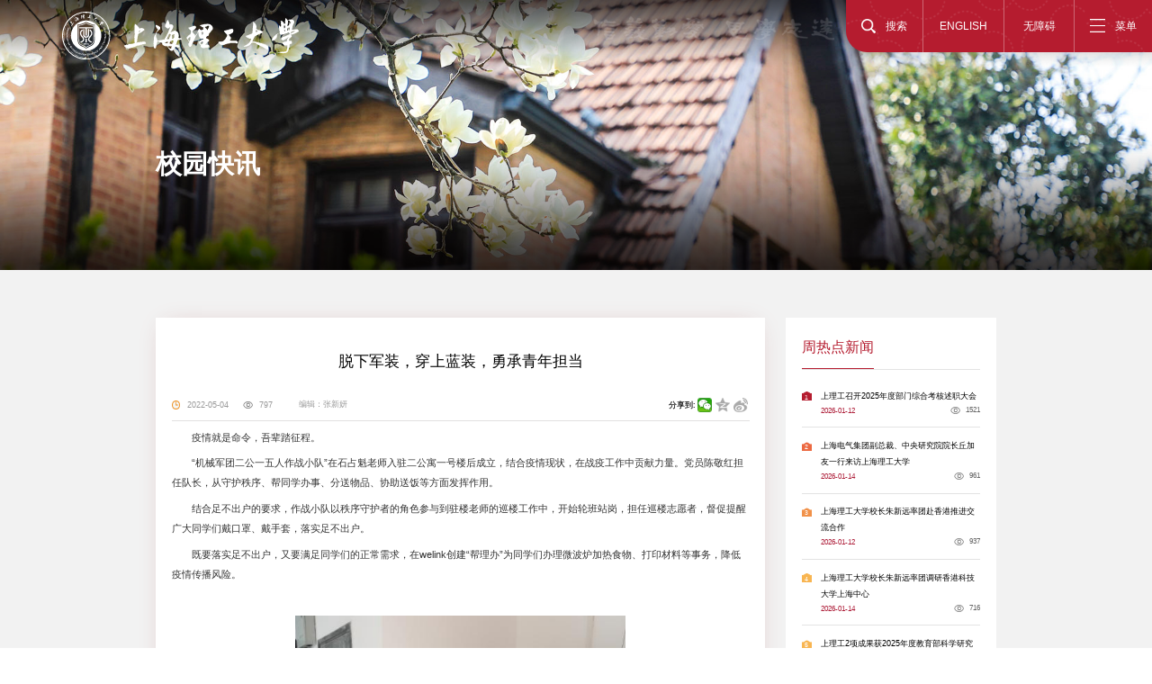

--- FILE ---
content_type: text/html
request_url: https://www.usst.edu.cn/2022/0504/c163a46013/page.htm
body_size: 10067
content:
<!DOCTYPE html>
<html  class="webplus-page"  >
<head>
<meta charset="utf-8">
<meta name="renderer" content="webkit" />
<meta http-equiv="X-UA-Compatible" content="IE=edge,chrome=1">

<meta name="viewport" content="width=device-width,user-scalable=0,initial-scale=1.0, minimum-scale=1.0, maximum-scale=1.0"/>
<title>脱下军装，穿上蓝装，勇承青年担当</title>
<meta name="description" content="疫情就是命令，吾辈踏征程。“机械军团二公一五人作战小队”在石..." />

<link type="text/css" href="/_css/_system/system.css" rel="stylesheet"/>
<link type="text/css" href="/_js/_portletPlugs/visitCount/visitCount.css" rel="stylesheet" />
<link type="text/css" href="/_js/_portletPlugs/sudyNavi/css/sudyNav.css" rel="stylesheet" />
<link type="text/css" href="/_js/_portletPlugs/datepicker/css/datepicker.css" rel="stylesheet" />
<link type="text/css" href="/_js/_portletPlugs/simpleNews/css/simplenews.css" rel="stylesheet" />

<script language="javascript" src="/_js/sudy-jquery-autoload.js" jquery-src= "/_js/jquery/3.6.4/jquery-3.6.4.min.js" migrate-src="/_js/jquery/3.6.4/jquery-migrate-3.4.1.js" sudy-wp-context="" sudy-wp-siteId="7"></script>
<script language="javascript" src="/_js2/loadStyle.js" sys-path="/_upload/site/1/style/1/1.css"  site-path="/_upload/site/00/07/7/style/3/3.css" ></script>
<script language="javascript" src="/_js2/grayscale.js"   ></script>
<script language="javascript" src="/_js/jquery.sudy.wp.visitcount.js"></script>
<script type="text/javascript" src="/_js/_portletPlugs/sudyNavi/jquery.sudyNav.js"></script>
<script type="text/javascript" src="/_js/_portletPlugs/wp_photos/layer/layer.min.js"></script>
<script type="text/javascript" src="/_js/_portletPlugs/datepicker/js/jquery.datepicker.js"></script>
<script type="text/javascript" src="/_js/_portletPlugs/datepicker/js/datepicker_lang_HK.js"></script>
<script type="text/javascript" src="/_upload/tpl/00/40/64/template64/extends/extends.js"></script>
<link rel="stylesheet" href="/_upload/tpl/00/40/64/template64/style.css?version=2.4" type="text/css" />
    <link rel="stylesheet" href="/_upload/tpl/00/40/64/template64/mobile.css" type="text/css"/>
    <link rel="stylesheet" href="/_upload/tpl/00/40/64/template64/media.css" type="text/css"/>
    <link rel="stylesheet" href="/_upload/tpl/00/40/64/template64/css/slick.css" type="text/css" />
 <link rel="stylesheet" href="/_upload/tpl/00/40/64/template64/css/share.css" type="text/css" />
    <link href="/_upload/tpl/00/40/64/template64/favicon.ico" type="image/x-icon" rel="shortcut icon" />
<!--[if lt IE 9]>
	<script src="/_upload/tpl/00/40/64/template64/extends/libs/html5.js"></script>
<![endif]-->
</head>
<body class="list mr info">

<!--Start||head-->
            <div class="wrapper header" id="header">
                <div class="inner">
                    <div class="mod clearfix">
                        <div class="head-left" frag="面板01">
                            <!--logo开始-->
                            <div class="sitelogo" frag="窗口01" portletmode="simpleSiteAttri">
                                <a href="/main.htm" title="返回上海理工大学首页"><img src="/_upload/tpl/00/40/64/template64/images/logo.svg" alt=""></a>
                            </div>
                            <!--//logo结束-->
                        </div>
                        <div class="head-right">
                            <div class="search_ico"><span><img src="/_upload/tpl/00/40/64/template64/images/sous.png" alt=""></span>搜索</div>
                            <div class="menu_ico"><span><img src="/_upload/tpl/00/40/64/template64/images/menu_ico.png" alt=""></span>菜单</div>
                        </div>
                    </div>
                </div>
            </div>
            <!--End||head-->
<!--Start||focus-->
<div class="wp-wrapper" id="container-1">
	<div class="wp-inner">
		<div class="l-banner" frag="窗口84" portletmode="simpleColumnAttri">
			
				<img border="0" style="margin:0 auto;" src="" data-imgsrc="/_upload/tpl/00/40/64/template64/images/list_banner.jpg">
			
		</div>
		<div class="col_menu_head">
			<h3 class="col_name" frag="窗口3" portletmode="simpleColumnAnchor">
				<span class="col_name_text">
				<span class='Column_Anchor'>校园快讯</span>
				</span>
			</h3>
		</div>
		
	</div>
</div>
<!--End||focus-->
<div class="fixbox nav wp-navi" id="nav">
               
                    <div class="wp-panel">
                        <div class="inner clearfix">
                        <div class="wp-window" frag="窗口1">
                            
                                
                                <ul class="wp-menu clearfix" data-nav-aside='{"title":"导航","index":0}'>
                                    
                                    <li class="menu-item i1"><a class="menu-link" href="/xxgk/list.htm"
                                            target="_self">学校概况</a>
                                        
                                        <em class="menu-switch-arrow"></em>
                                        <ul class="sub-menu ">
                                            
                                            <li class="sub-item i1-1"><a class="sub-link" href="/xxgk_392/list.htm"
                                                    target="_self">学校概况</a>
                                                
                                            </li>
                                            
                                            <li class="sub-item i1-2"><a class="sub-link" href="/xrld/list.htm"
                                                    target="_self">现任领导</a>
                                                
                                            </li>
                                            
                                            <li class="sub-item i1-3"><a class="sub-link" href="/lrld/list.htm"
                                                    target="_self">历任领导</a>
                                                
                                            </li>
                                            
                                            <li class="sub-item i1-4"><a class="sub-link" href="/xsyg/list.htm"
                                                    target="_self">校史沿革</a>
                                                
                                            </li>
                                            
                                            <li class="sub-item i1-5"><a class="sub-link" href="/dxzc/list.htm"
                                                    target="_self">大学章程</a>
                                                
                                            </li>
                                            
                                            <li class="sub-item i1-6"><a class="sub-link" href="/dqjg/list.htm"
                                                    target="_self">党群机构</a>
                                                
                                            </li>
                                            
                                            <li class="sub-item i1-7"><a class="sub-link" href="/xzjg/list.htm"
                                                    target="_self">行政机构</a>
                                                
                                            </li>
                                            
                                            <li class="sub-item i1-8"><a class="sub-link" href="/dxxt/list.htm"
                                                    target="_self">大学系统</a>
                                                
                                            </li>
                                            
                                            <li class="sub-item i1-9"><a class="sub-link" href="http://xxgk.usst.edu.cn/"
                                                    target="_blank">信息公开</a>
                                                
                                            </li>
                                            
                                        </ul>
                                        
                                    </li>
                                    
                                    <li class="menu-item i2"><a class="menu-link" href="javascript:void(0);"
                                            target="_self">学院设置</a>
                                        
                                        <em class="menu-switch-arrow"></em>
                                        <ul class="sub-menu ">
                                            
                                            <li class="sub-item i2-1"><a class="sub-link" href="http://ndxy.usst.edu.cn/ "
                                                    target="_blank">能源与动力工程学院</a>
                                                
                                            </li>
                                            
                                            <li class="sub-item i2-2"><a class="sub-link" href="http://oece.usst.edu.cn/"
                                                    target="_blank">光电信息与计算机工程学院</a>
                                                
                                            </li>
                                            
                                            <li class="sub-item i2-3"><a class="sub-link" href="http://bs.usst.edu.cn/"
                                                    target="_blank">管理学院</a>
                                                
                                            </li>
                                            
                                            <li class="sub-item i2-4"><a class="sub-link" href="http://me.usst.edu.cn/ "
                                                    target="_blank">机械工程学院</a>
                                                
                                            </li>
                                            
                                            <li class="sub-item i2-5"><a class="sub-link" href="http://waiyu.usst.edu.cn/"
                                                    target="_blank">外语学院</a>
                                                
                                            </li>
                                            
                                            <li class="sub-item i2-6"><a class="sub-link" href="http://sea.usst.edu.cn/"
                                                    target="_blank">环境与建筑学院</a>
                                                
                                            </li>
                                            
                                            <li class="sub-item i2-7"><a class="sub-link" href="http://jiankang.usst.edu.cn/"
                                                    target="_blank">健康科学与工程学院</a>
                                                
                                            </li>
                                            
                                            <li class="sub-item i2-8"><a class="sub-link" href="http://ccad.usst.edu.cn/ "
                                                    target="_blank">出版学院</a>
                                                
                                            </li>
                                            
                                            <li class="sub-item i2-9"><a class="sub-link" href="http://lxy.usst.edu.cn/"
                                                    target="_blank">理学院</a>
                                                
                                            </li>
                                            
                                            <li class="sub-item i2-10"><a class="sub-link" href="http://chxy.usst.edu.cn/"
                                                    target="_blank">材料与化学学院</a>
                                                
                                            </li>
                                            
                                            <li class="sub-item i2-11"><a class="sub-link" href="http://basis.usst.edu.cn/"
                                                    target="_blank">基础学院</a>
                                                
                                            </li>
                                            
                                            <li class="sub-item i2-12"><a class="sub-link" href="http://jxjy.usst.edu.cn/ "
                                                    target="_blank">继续教育学院</a>
                                                
                                            </li>
                                            
                                            <li class="sub-item i2-13"><a class="sub-link" href="http://www.sbc.usst.edu.cn/"
                                                    target="_blank">中英国际学院</a>
                                                
                                            </li>
                                            
                                            <li class="sub-item i2-14"><a class="sub-link" href="http://sgc.usst.edu.cn"
                                                    target="_blank">中德国际学院</a>
                                                
                                            </li>
                                            
                                            <li class="sub-item i2-15"><a class="sub-link" href="http://mksxy.usst.edu.cn/"
                                                    target="_blank">马克思主义学院</a>
                                                
                                            </li>
                                            
                                            <li class="sub-item i2-16"><a class="sub-link" href="http://tyb.usst.edu.cn/"
                                                    target="_blank">体育教学部</a>
                                                
                                            </li>
                                            
                                            <li class="sub-item i2-17"><a class="sub-link" href="http://hujiang.usst.edu.cn/"
                                                    target="_blank">沪江学院</a>
                                                
                                            </li>
                                            
                                            <li class="sub-item i2-18"><a class="sub-link" href="http://opic.usst.edu.cn/"
                                                    target="_self">东方泛血管器械创新学院</a>
                                                
                                            </li>
                                            
                                            <li class="sub-item i2-19"><a class="sub-link" href="http://saist.usst.edu.cn/"
                                                    target="_self">智能科技学院</a>
                                                
                                            </li>
                                            
                                            <li class="sub-item i2-20"><a class="sub-link" href="https://glhospital.usst.edu.cn/"
                                                    target="_self">	 公利医院医疗技术学院</a>
                                                
                                            </li>
                                            
                                        </ul>
                                        
                                    </li>
                                    
                                    <li class="menu-item i3"><a class="menu-link" href="/rcpy/list.htm"
                                            target="_self">人才培养</a>
                                        
                                        <em class="menu-switch-arrow"></em>
                                        <ul class="sub-menu ">
                                            
                                            <li class="sub-item i3-1"><a class="sub-link" href="/rcpygk/list.htm"
                                                    target="_self">人才培养概况</a>
                                                
                                            </li>
                                            
                                            <li class="sub-item i3-2"><a class="sub-link" href="http://jwc.usst.edu.cn/"
                                                    target="_blank">本科生教育</a>
                                                
                                            </li>
                                            
                                            <li class="sub-item i3-3"><a class="sub-link" href="http://yjs.usst.edu.cn/"
                                                    target="_blank">研究生教育</a>
                                                
                                            </li>
                                            
                                            <li class="sub-item i3-4"><a class="sub-link" href="http://jxjy.usst.edu.cn/"
                                                    target="_blank">继续教育</a>
                                                
                                            </li>
                                            
                                            <li class="sub-item i3-5"><a class="sub-link" href="http://cxcy.usst.edu.cn"
                                                    target="_blank">创新创业学院</a>
                                                
                                            </li>
                                            
                                        </ul>
                                        
                                    </li>
                                    
                                    <li class="menu-item i4"><a class="menu-link" href="http://www.usst.edu.cn/kygk/list.htm"
                                            target="_self">科学研究</a>
                                        
                                        <em class="menu-switch-arrow"></em>
                                        <ul class="sub-menu ">
                                            
                                            <li class="sub-item i4-1"><a class="sub-link" href="/kygk/list.htm"
                                                    target="_self">科研概况</a>
                                                
                                            </li>
                                            
                                            <li class="sub-item i4-2"><a class="sub-link" href="/xkjs/list.htm"
                                                    target="_self">学科建设</a>
                                                
                                            </li>
                                            
                                            <li class="sub-item i4-3"><a class="sub-link" href="/kypt/list.htm"
                                                    target="_self">科研平台</a>
                                                
                                            </li>
                                            
                                            <li class="sub-item i4-4"><a class="sub-link" href="http://kjc.usst.edu.cn/"
                                                    target="_blank">科研管理</a>
                                                
                                            </li>
                                            
                                            <li class="sub-item i4-5"><a class="sub-link" href="http://xtcx.usst.edu.cn/"
                                                    target="_blank">协同创新</a>
                                                
                                            </li>
                                            
                                            <li class="sub-item i4-6"><a class="sub-link" href="http://jszy.usst.edu.cn/"
                                                    target="_blank">技术转移</a>
                                                
                                            </li>
                                            
                                            <li class="sub-item i4-7"><a class="sub-link" href="http://journals.usst.edu.cn/ch/index.aspx"
                                                    target="_blank">学术期刊</a>
                                                
                                            </li>
                                            
                                            <li class="sub-item i4-8"><a class="sub-link" href="/dlyjy/list.htm"
                                                    target="_self">独立研究院</a>
                                                
                                            </li>
                                            
                                            <li class="sub-item i4-9"><a class="sub-link" href="http://www.usstsp.com/"
                                                    target="_blank">国家大学科技园</a>
                                                
                                            </li>
                                            
                                        </ul>
                                        
                                    </li>
                                    
                                    <li class="menu-item i5"><a class="menu-link" href="/szdw/list.htm"
                                            target="_self">师资队伍</a>
                                        
                                        <em class="menu-switch-arrow"></em>
                                        <ul class="sub-menu ">
                                            
                                            <li class="sub-item i5-1"><a class="sub-link" href="/ysfc/list.htm"
                                                    target="_self">院士风采</a>
                                                
                                            </li>
                                            
                                            <li class="sub-item i5-2"><a class="sub-link" href="http://usst.teacher.360eol.com/"
                                                    target="_blank">博士生导师</a>
                                                
                                            </li>
                                            
                                            <li class="sub-item i5-3"><a class="sub-link" href="http://rc.usst.edu.cn/"
                                                    target="_blank">人才招聘</a>
                                                
                                            </li>
                                            
                                            <li class="sub-item i5-4"><a class="sub-link" href="http://rsc.usst.edu.cn/"
                                                    target="_blank">人才服务</a>
                                                
                                            </li>
                                            
                                            <li class="sub-item i5-5"><a class="sub-link" href="http://cftd.usst.edu.cn/"
                                                    target="_blank">教师发展</a>
                                                
                                            </li>
                                            
                                        </ul>
                                        
                                    </li>
                                    
                                    <li class="menu-item i6"><a class="menu-link" href="javascript:void(0);"
                                            target="_self">校园文化</a>
                                        
                                        <em class="menu-switch-arrow"></em>
                                        <ul class="sub-menu ">
                                            
                                            <li class="sub-item i6-1"><a class="sub-link" href="/slbs/list.htm"
                                                    target="_self">上理标识</a>
                                                
                                            </li>
                                            
                                            <li class="sub-item i6-2"><a class="sub-link" href="http://picture.usst.edu.cn/"
                                                    target="_blank">印象上理</a>
                                                
                                            </li>
                                            
                                            <li class="sub-item i6-3"><a class="sub-link" href="http://shlgwm.usst.edu.cn/"
                                                    target="_blank">文明校园</a>
                                                
                                            </li>
                                            
                                            <li class="sub-item i6-4"><a class="sub-link" href="/dawb/list.htm"
                                                    target="_self">档案文博</a>
                                                
                                            </li>
                                            
                                            <li class="sub-item i6-5"><a class="sub-link" href="http://gonghui.usst.edu.cn"
                                                    target="_blank">教工社团</a>
                                                
                                            </li>
                                            
                                            <li class="sub-item i6-6"><a class="sub-link" href="http://tuanwei.usst.edu.cn/"
                                                    target="_blank">尚理青年</a>
                                                
                                            </li>
                                            
                                            <li class="sub-item i6-7"><a class="sub-link" href="/xxhy/list.htm"
                                                    target="_self">学校黄页</a>
                                                
                                            </li>
                                            
                                        </ul>
                                        
                                    </li>
                                    
                                    <li class="menu-item i7"><a class="menu-link" href="https://ie.usst.edu.cn/main.htm"
                                            target="_self">合作交流</a>
                                        
                                        <em class="menu-switch-arrow"></em>
                                        <ul class="sub-menu ">
                                            
                                            <li class="sub-item i7-1"><a class="sub-link" href="http://ie.usst.edu.cn/8797/list.htm"
                                                    target="_self">国际交流概况</a>
                                                
                                            </li>
                                            
                                            <li class="sub-item i7-2"><a class="sub-link" href="http://ie.usst.edu.cn/8798/list.htm"
                                                    target="_blank">国际合作</a>
                                                
                                            </li>
                                            
                                            <li class="sub-item i7-3"><a class="sub-link" href="http://ie.usst.edu.cn/8760/list.htm"
                                                    target="_blank">合作办学</a>
                                                
                                            </li>
                                            
                                            <li class="sub-item i7-4"><a class="sub-link" href="http://iso.usst.edu.cn/ "
                                                    target="_blank">留学生办公室</a>
                                                
                                            </li>
                                            
                                            <li class="sub-item i7-5"><a class="sub-link" href="http://ie.usst.edu.cn/8761/list.htm"
                                                    target="_blank">港澳台交流</a>
                                                
                                            </li>
                                            
                                            <li class="sub-item i7-6"><a class="sub-link" href="http://ie.usst.edu.cn/8754/list.htm"
                                                    target="_blank">海外学习</a>
                                                
                                            </li>
                                            
                                            <li class="sub-item i7-7"><a class="sub-link" href="http://ie.usst.edu.cn/8755/list.htm"
                                                    target="_blank">出国出境</a>
                                                
                                            </li>
                                            
                                            <li class="sub-item i7-8"><a class="sub-link" href="http://ie.usst.edu.cn/8759/list.htm"
                                                    target="_blank">文化交流</a>
                                                
                                            </li>
                                            
                                        </ul>
                                        
                                    </li>
                                    
                                    <li class="menu-item i8"><a class="menu-link" href="javascript:void(0);"
                                            target="_self">招生就业</a>
                                        
                                        <em class="menu-switch-arrow"></em>
                                        <ul class="sub-menu ">
                                            
                                            <li class="sub-item i8-1"><a class="sub-link" href="http://zhaoban.usst.edu.cn/"
                                                    target="_blank">本科生招生</a>
                                                
                                            </li>
                                            
                                            <li class="sub-item i8-2"><a class="sub-link" href="http://yz.usst.edu.cn/"
                                                    target="_blank">研究生招生</a>
                                                
                                            </li>
                                            
                                            <li class="sub-item i8-3"><a class="sub-link" href="http://isoe.usst.edu.cn/"
                                                    target="_blank">留学生招生</a>
                                                
                                            </li>
                                            
                                            <li class="sub-item i8-4"><a class="sub-link" href="https://pdec.usst.edu.cn/"
                                                    target="_blank">MBA、MPA、MEM招生</a>
                                                
                                            </li>
                                            
                                            <li class="sub-item i8-5"><a class="sub-link" href="http://cz.usst.edu.cn/"
                                                    target="_blank">成人教育招生</a>
                                                
                                            </li>
                                            
                                            <li class="sub-item i8-6"><a class="sub-link" href="http://fxl.usst.edu.cn"
                                                    target="_blank">非学历教育招生</a>
                                                
                                            </li>
                                            
                                            <li class="sub-item i8-7"><a class="sub-link" href="http://91.usst.edu.cn/"
                                                    target="_blank">就业信息服务网</a>
                                                
                                            </li>
                                            
                                        </ul>
                                        
                                    </li>
                                    
                                </ul>
                                
                            
                        </div>
                        <a class="closed"></a>
                    </div>
                    
                </div> <!-- <a class="back_jiu" href=""  target="_blank">回顾旧版</a>-->
                <div class="fix_copy" frag="窗口94" portletmode="simpleSiteAttri">
                    <div class="inner clearfix">
                        <p><span>版权所有：上海理工大学</span>沪公网安备:31009102000040</p>
                    </div>
                </div>
            </div>
            <div class="fixbox searchbox" frag="窗口03" portletmode="search">
                                    <!--搜索组件-->
                    <div class="wp-search clearfix">
                        <form action="/_web/_search/restful/api/direct.rst?locale=zh_CN&request_locale=zh_CN&context=&_p=YXM9NyZ0PTY0JmQ9MzE2JnA9MyZmPTE3JmE9MCZtPVNOJnxibm5Db2x1bW5WaXJ0dWFsTmFtZT0xNyY_" method="post" target="_blank">
                            <div class="search-input">
                                <input name="keyword" class="search-title" type="text" value="请输入关键词..."
                                    onblur="if(this.value == '') { this.value = '请输入关键词...'; }"
                                    onfocus="if(this.value == '请输入关键词...') { this.value = ''; }" placeholder="请输入关键词..." />
                            </div>
                            <div class="search-btn">
                                <input name="submit" class="search-submit" type="submit" value="" />
                            </div>
                        </form>
                    </div>
                    <!--//复制以上代码到自定义搜索-->
                
                <a class="closed"></a>
            </div>
<!--Start||content-->
<div class="wrapper" id="l-container">
	<div class="inner">
		<div class="mod clearfix"><a href="/_t64/slrw/list.htm" class="back_slrw"><img src="/_upload/tpl/00/40/64/template64/images/renwub.png"></a>
			<div class="infobox clearfix">
			<div class="article" frag="窗口6" portletmode="simpleArticleAttri">
								  <p class="yt"></p><h1 class="arti_title">脱下军装，穿上蓝装，勇承青年担当</h1> <p class="fbt"></p> 
         
				  <div class="arti_info clearfix">
                                     <p class="arti_metas">
                        <span class="arti_update">2022-05-04</span>
                        <span class="arti_views"><span class="WP_VisitCount" url="/_visitcountdisplay?siteId=7&type=3&articleId=46013">753</span></span>
                        <span class="arti_info info1"><lable class="item_tt">文：</lable><lable class="item_con"></lable></span>
                        <span class="arti_info info2"><lable class="item_tt">图：</lable><lable class="item_con"></lable></span>
                        <span class="arti_info info3"><lable class="item_tt">编辑：</lable><lable class="item_con">张新妍</lable></span>
                    </p>
                                    <div class="social-share"><span class="share_tt">分享到:</span></div>
                                    
                                  </div>
				  <div class="entry">
					<div class="read xwty"><div class='wp_articlecontent'><p class="p_text_indent_2">疫情就是命令，吾辈踏征程。</p><p class="p_text_indent_2">“机械军团二公一五人作战小队”在石占魁老师入驻二公寓一号楼后成立，结合疫情现状，在战疫工作中贡献力量。党员陈敬红担任队长，从守护秩序、帮同学办事、分送物品、协助送饭等方面发挥作用。</p><p class="p_text_indent_2">结合足不出户的要求，作战小队以秩序守护者的角色参与到驻楼老师的巡楼工作中，开始轮班站岗，担任巡楼志愿者，督促提醒广大同学们戴口罩、戴手套，落实足不出户。</p><p class="p_text_indent_2">既要落实足不出户，又要满足同学们的正常需求，在welink创建“帮理办”为同学们办理微波炉加热食物、打印材料等事务，降低疫情传播风险。</p><p class="p_text_indent_2">&nbsp;</p><p class="p_text_indent_2" style="text-align:center;"><img data-layer="photo" src="/_upload/article/images/b7/a6/aa62c2834e21915dd968f12bf77a/e05a5fff-73f6-4b04-a7c1-187540029ee5.png" style="float:none;width:550px;height:743px;" sudyfile-attr="{'title':'1.png'}" width="550" height="743" border="0" hspace="0" vspace="0" /></p><p class="p_text_indent_2" style="text-align:center;"><span style="font-size:14px;text-indent:2em;">帮同学打印材料</span></p><p class="p_text_indent_2"><br /></p><p class="p_text_indent_2">同学们在“尚理送”订购的生活用品到了楼宇之后，作战小队在巡楼的同时，与驻楼老师一起参与到物品的分发派送工作中。</p><p class="p_text_indent_2">为了让同学们能够都吃上热饭，加快盒饭分发的速度，作战小队又成为了搬运盒饭的机动队，协助各楼层志愿者将盒饭搬运到楼上，便于各层志愿者能够及时分发到各个房间。</p><p><br /></p><p class="p_text_indent_2" style="text-align:center;"><img data-layer="photo" src="/_upload/article/images/b7/a6/aa62c2834e21915dd968f12bf77a/5c8e51ea-1851-48ed-a245-e36e6989342e.png" original-src="/_upload/article/images/b7/a6/aa62c2834e21915dd968f12bf77a/5c8e51ea-1851-48ed-a245-e36e6989342e_d.png" sudyfile-attr="{'title':'2.png'}" style="float:none;width:550px;height:519px;" width="550" height="519" border="0" hspace="0" vspace="0" /></p><p class="p_text_indent_2" style="text-align:center;"><span style="font-size:14px;text-indent:2em;">作为机动队协助搬运盒饭</span></p><p><br /></p><p class="p_text_indent_2">一个党员就是一面旗帜，勇挑重担，以身示范。</p><p class="p_text_indent_2">他们用行动践行“若有战、召必回”的退伍誓言。</p><p class="p_text_indent_2">他们就是机械学院驻二公寓一号楼的退伍大学生。</p><p><br /></p><p class="p_text_indent_2" style="text-align:center;"><img data-layer="photo" src="/_upload/article/images/b7/a6/aa62c2834e21915dd968f12bf77a/66d6ee07-4e2e-4ab6-970c-058b0b21ab3f.png" original-src="/_upload/article/images/b7/a6/aa62c2834e21915dd968f12bf77a/66d6ee07-4e2e-4ab6-970c-058b0b21ab3f_d.png" sudyfile-attr="{'title':'3.png'}" style="float:none;" /></p><p class="p_text_indent_2" style="text-align:center;">从左到右依次为：高野、詹稳、陈天罡、石老师、景亮凯、陈敬红</p><p class="p_text_indent_2"><br /></p><p class="p_text_indent_2">疫情终将过去，我们必将胜利！</p><p class="p_text_indent_2">一起加油！</p><p><br /></p><p class="p_text_indent_2" style="text-align:right;">供稿：机械学院退役大学生党支部</p><p class="p_text_indent_2" style="text-align:right;">机械学院军人服务中心</p></div></div>
                    <div class="news_ff f2">供稿单位：<span class="txt"></span></div>
				  </div>
				
			</div>
		</div>
			<div class="col_box">
				<div class="cbox rebox">
					<div class="xbox xbox-11 mbox">
						<div class="tt">
							<span class="tit">周热点新闻</span>
						</div>
						<div class="con">
							
						</div>
					</div>
				</div>
				<div class="cbox rebox">
					<div class="xbox xbox-12 mbox">
						<div class="tt">
							<span class="tit">月热点新闻</span>
						</div>
						<div class="con">
								
						</div>
					</div>
				</div>
				<div class="cbox ">
					<div class="xbox xbox-13 mbox" frag="窗口103">
						<div class="tt">
							<span class="tit">推荐阅读</span>
						</div>
						<div class="con">
							
								<ul class="news_list clearfix">
									
									<li class="news n1 clearfix">
										<div class="news_title"><a href='/2025/1231/c989a67079/page.htm' target='_blank' title='2026新年贺词：以改革之力塑发展之势'>2026新年贺词：以改革之力塑发展之势</a></div>
										<div class="news_info">
											<span class="news_date">2025.12.31</span>
											<span class="news_viwe"><span class="wp_listVisitCount" artId=67079  type="3"  listVisitCountId="wp_listVisitCount_67079">298</span></span>
										</div>
									</li>
									
									<li class="news n2 clearfix">
										<div class="news_title"><a href='/2026/0101/c989a67163/page.htm' target='_blank' title='上理工沪江学院召开20周年研讨会'>上理工沪江学院召开20周年研讨会</a></div>
										<div class="news_info">
											<span class="news_date">2025.12.31</span>
											<span class="news_viwe"><span class="wp_listVisitCount" artId=67163  type="3"  listVisitCountId="wp_listVisitCount_67163">22</span></span>
										</div>
									</li>
									
									<li class="news n3 clearfix">
										<div class="news_title"><a href='/2025/1226/c989a67031/page.htm' target='_blank' title='上理工获批“中国电源学会科普教育基地”'>上理工获批“中国电源学会科普教育基地”</a></div>
										<div class="news_info">
											<span class="news_date">2025.12.29</span>
											<span class="news_viwe"><span class="wp_listVisitCount" artId=67031  type="3"  listVisitCountId="wp_listVisitCount_67031">277</span></span>
										</div>
									</li>
									
									<li class="news n4 clearfix">
										<div class="news_title"><a href='/2025/1203/c989a66450/page.htm' target='_blank' title='上理工出版学院教师作品入选第十三届上海美术大展'>上理工出版学院教师作品入选第十三届上海美术大展</a></div>
										<div class="news_info">
											<span class="news_date">2025.12.03</span>
											<span class="news_viwe"><span class="wp_listVisitCount" artId=66450  type="3"  listVisitCountId="wp_listVisitCount_66450">212</span></span>
										</div>
									</li>
									
									<li class="news n5 clearfix">
										<div class="news_title"><a href='/2025/1114/c989a66064/page.htm' target='_blank' title='上理工举办电影《难忘的岁月》展映活动'>上理工举办电影《难忘的岁月》展映活动</a></div>
										<div class="news_info">
											<span class="news_date">2025.11.17</span>
											<span class="news_viwe"><span class="wp_listVisitCount" artId=66064  type="3"  listVisitCountId="wp_listVisitCount_66064">224</span></span>
										</div>
									</li>
									
								</ul>							
							
						</div>
					</div>
				</div>
			</div>
			<div class="clear"></div>
		</div>
	</div>
</div>
<!--End||content-->
 <div class="wrapper footer foot" id="footer">
                <div class="inner">
                    <div class="mod clearfix">
                        <div class="foot_left">
                            <img src="/_upload/tpl/00/40/64/template64/images/logo.svg" alt="">
                            <div class="copy" frag="窗口90" portletmode="simpleSiteAttri">
                                <p class="copyright"><span>地址：上海市军工路516号</span><span>邮编：200093</span></p>
                            </div>
                            <div class="shares" frag="窗口91"> 
                                                                    <ul>
                                        
                                        <li class="i1">
                                            <a href="/2022/0719/c975a46643/page.htm" target="_blank"></a>
                                            <div class="con"><img src='/_upload/article/images/45/6f/7387d7f74ffeb2fb01a95726b76e/11ad770f-a3fc-4904-b1d9-617864d2def9_s.png' width='320' /></div>
                                        </li>
                                       
                                        <li class="i2">
                                            <a href="/2022/0719/c975a46642/page.htm" target="_blank"></a>
                                            <div class="con"><img src='/_upload/article/images/18/72/394d674e41199214e6cc1a2468c6/271a8af6-7f9b-4117-b472-b26808ce2183_s.png' width='320' /></div>
                                        </li>
                                       
                                        <li class="i3">
                                            <a href="/2022/0719/c975a46641/page.htm" target="_blank"></a>
                                            <div class="con"><img src='/_upload/article/images/63/75/6837f44d42e79e3c7f41f1088674/6228e2dd-c449-49d1-8ff7-764efd9b2da2_s.png' width='320' /></div>
                                        </li>
                                       
                                        <li class="i4">
                                            <a href="/2022/0719/c975a46640/page.htm" target="_blank"></a>
                                            <div class="con"><img src='/_upload/article/images/45/73/4e3fdf894bdea7f1d747403a68bd/58ace46e-1502-44b0-93e7-37d019e186a6_s.png' width='320' /></div>
                                        </li>
                                       
                                        <li class="i5">
                                            <a href="/2022/0719/c975a46639/page.htm" target="_blank"></a>
                                            <div class="con"><img src='/_upload/article/images/9a/a4/5a1f61f341259b30ce5b846f5310/69794f20-b94a-4cb7-bd86-7a40ed1bd73c_s.png' width='320' /></div>
                                        </li>
                                       
                                    </ul>
                                
                            </div>
                        </div>
                        <div class="foot_right">
                            <div class="link" frag="窗口92"> 
                                <h3 class="tit">快速链接</h3>
                                
                                    <ul class="news_list">
                                        
                                    <li class="news i1 clearfix">
                                         <a class="link_icon" href="http://xxgk.usst.edu.cn/">信息公开</a>
                                    </li>
                                    
                                    <li class="news i2 clearfix">
                                         <a class="link_icon" href="https://www.usst.edu.cn/xldxx/list.htm">领导信箱</a>
                                    </li>
                                    
                                    <li class="news i3 clearfix">
                                         <a class="link_icon" href="https://zhaoban.usst.edu.cn/">本科生招生</a>
                                    </li>
                                    
                                    <li class="news i4 clearfix">
                                         <a class="link_icon" href="https://yz.usst.edu.cn/">研究生招生</a>
                                    </li>
                                    
                                    <li class="news i5 clearfix">
                                         <a class="link_icon" href="http://sfile.usst.edu.cn/eweb/indexxsgyy.so">场馆预约</a>
                                    </li>
                                    
                                    <li class="news i6 clearfix">
                                         <a class="link_icon" href="http://alumni.usst.edu.cn/">校友总会</a>
                                    </li>
                                    
                                    <li class="news i7 clearfix">
                                         <a class="link_icon" href="https://fund.usst.edu.cn/">基金会</a>
                                    </li>
                                    
                                    <li class="news i8 clearfix">
                                         <a class="link_icon" href="https://newspaper.usst.edu.cn/index/article/oldrelease.html">校报电子版</a>
                                    </li>
                                    
                                    <li class="news i9 clearfix">
                                         <a class="link_icon" href="/wzdl/list.htm">网站导览</a>
                                    </li>
                                    
                                    <li class="news i10 clearfix">
                                         <a class="link_icon" href="/xyVPN/list.htm">校园VPN</a>
                                    </li>
                                    		
                                    </ul>
                                
                            </div>
                             <div class="footban" frag="窗口911">
                                <h3 class="tit">专题网</h3>
                                
                                    <ul class="news_list clearfix">
                                        
                                        <li class="news 1 clearfix">
                                            <div class="news_imgs"><a href="https://rc.usst.edu.cn/" target="_blank"
                                                    style="padding-top:50%; display:block; background: #eee  url(/_upload/article/images/81/d8/94ae9e8044b3a870d403c5e46d15/96439bc4-6edb-4a14-b391-d0666645ceac.jpg) center no-repeat; background-size: cover; filter: progid:DXImageTransform.Microsoft.AlphaImageLoader(src='/_upload/article/images/81/d8/94ae9e8044b3a870d403c5e46d15/96439bc4-6edb-4a14-b391-d0666645ceac.jpg', sizingMethod='scale'); "></a>
                                            </div>
                                            <div class="news_title"><a href='https://rc.usst.edu.cn/' target='' title='人才招聘'>人才招聘</a></div>
                                        </li>
                                        
                                    </ul>
                                
                            </div>
                        </div>
                    </div>
                </div>
            </div>
            <div class="wrapper footer foot2">
                <div class="inner">
                    <div class="mod clearfix" >
                        <div class="copy2" frag="窗口93" portletmode="simpleSiteAttri"><p><span>版权所有：上海理工大学</span><span><a href="https://beian.miit.gov.cn/" target="_blank" style="color:#fff">沪ICP备08108292号-5</a></span><span><a href="https://www.beian.gov.cn/portal/registerSystemInfo?recordcode=31009102000040" target="_blank" style="color:#fff">沪公网安备</a></span>:31009102000040</p>
<p><span>网站不良信息举报：021-55276492    技术支持：021-55270595</span></p>  </div>
<div class="sitevisit" frag="窗口100">站点访问量：<span class="WP_VisitCount" url="/_visitcountdisplay?siteId=7&type=1&dispMode=7&statMode=1&showDate=1">277352092025年06月23日</span></div>
                        <a href="" class="top" id="top"><img src="/_upload/tpl/00/40/64/template64/images/top.png" alt=""></a>
                    </div>
                </div>
            </div>
<script type="text/javascript" src="https://jhelper.shanghai.gov.cn/publicJS/2420000040.js"></script>
</body>
<script type="text/javascript" src="/_upload/tpl/00/40/64/template64/js/slick.min.js"></script>
<script type="text/javascript" src="/_upload/tpl/00/40/64/template64/js/comcus.js"></script>
<script type="text/javascript" src="/_upload/tpl/00/40/64/template64/js/list.js"></script>
<script type="text/javascript" src="/_upload/tpl/00/40/64/template64/js/pagination.js"></script>
<script type="text/javascript" src="/_upload/tpl/00/40/64/template64/js/search_re.js"></script>

<script src="/_upload/tpl/00/40/64/template64/js/share.js"></script>
<script src="/_upload/tpl/00/40/64/template64/js/qrcode.js"></script>
<script>socialShare('.social-share', {sites: ['wechat','qzone', 'weibo']});</script>
<script type="text/javascript">
$(function(){
  if($(".arti_publisher").text().split("：")[1]==""){
        $(".arti_publisher").hide();
   } 
     if($(".arti_photo").text().split("：")[1]==""){
        $(".arti_photo").hide();
   }
   if($(".Column_Anchor").text()=="上理人物"){
    $("a.back_slrw").show();
  }
$(".article .entry .read p").each(function(){
    if($(this).children("img").length>0){
       $(this).css("text-indent","0");
     }
})


})
</script>
<script>
    $('.arti_metas .arti_info').each(function(){
        if($(this).find('.item_con').text().length == 0){
            $(this).hide();
        }
    })
    var date1 = new Date('2025-05-08');
    var date2 = new Date($('.arti_update').text());
    if (date2 < date1) {
        $('.entry .news_ff.f2').hide();
    }
if ($('.entry .news_ff.f2 .txt').text().length == 0) {
        $('.entry .news_ff.f2').hide();
    }
</script>
</html>

 <img src="/_visitcount?siteId=7&type=3&articleId=46013" style="display:none" width="0" height="0"/>

--- FILE ---
content_type: text/html;charset=UTF-8
request_url: https://www.usst.edu.cn/_visitcountdisplay?siteId=7&type=3&articleId=46013
body_size: 16
content:
797


--- FILE ---
content_type: text/html;charset=UTF-8
request_url: https://www.usst.edu.cn/_visitcountdisplay?siteId=7&type=1&dispMode=7&statMode=1&showDate=1
body_size: -11
content:
<div class="siteCounter7"><span>2</span><span>9</span><span>0</span><span>5</span><span>0</span><span>2</span><span>0</span><span>2</span></div>


--- FILE ---
content_type: text/html;charset=UTF-8
request_url: https://www.usst.edu.cn/_visitcountdisplay?articleIds=67079,67163,67031,66450,66064&siteId=7&type=3&funType=0
body_size: 5
content:
[{"articleId":"67079","count":409},{"articleId":"67163","count":81},{"articleId":"67031","count":348},{"articleId":"66450","count":248},{"articleId":"66064","count":258}]

--- FILE ---
content_type: text/html;charset=UTF-8
request_url: https://www.usst.edu.cn/_wp3services/generalQuery?queryObj=articles
body_size: 1005
content:
{"status":1,"result":"true","total":28,"data":[{"title":"上理工召开2025年度部门综合考核述职大会","publishTime":"2026-01-12","id":67265,"wapUrl":"http://www.usst.edu.cn/2026/0112/c921a67265/page.htm","trueWapUrl":"","url":"http://www.usst.edu.cn/2026/0112/c921a67265/page.htm","publisher":"汪婷","publisherId":10151,"visitCount":1521,"mircImgPath":"/_upload/article/images/d5/f3/b26b7a294440bbb69561e259aed2/dc411c42-f9b2-4440-80ae-7b6450d7d9d8_s.jpg","siteArtId":134567},{"title":"上海电气集团副总裁、中央研究院院长丘加友一行来访上海理工大学","publishTime":"2026-01-14","id":67297,"wapUrl":"http://www.usst.edu.cn/2026/0114/c921a67297/page.htm","trueWapUrl":"","url":"http://www.usst.edu.cn/2026/0114/c921a67297/page.htm","publisher":"董真","publisherId":34,"visitCount":961,"mircImgPath":"/_upload/article/images/b7/da/ba0345004598a5e7213c1346a14b/5e5cd936-3952-433f-bfdc-cde2c8beec26_s.jpg","siteArtId":134631},{"title":"上海理工大学校长朱新远率团赴香港推进交流合作","publishTime":"2026-01-12","id":67256,"wapUrl":"http://www.usst.edu.cn/2026/0112/c921a67256/page.htm","trueWapUrl":"","url":"http://www.usst.edu.cn/2026/0112/c921a67256/page.htm","publisher":"张新妍","publisherId":11304,"visitCount":937,"mircImgPath":"/_upload/article/images/90/6e/ca0b86254775ba4f3eca1fa38ed0/160c68c0-f532-48ab-bb5e-4b244ed8f082_s.jpg","siteArtId":134549},{"title":"上海理工大学校长朱新远率团调研香港科技大学上海中心","publishTime":"2026-01-14","id":67287,"wapUrl":"http://www.usst.edu.cn/2026/0113/c921a67287/page.htm","trueWapUrl":"","url":"http://www.usst.edu.cn/2026/0113/c921a67287/page.htm","publisher":"董真","publisherId":34,"visitCount":716,"mircImgPath":"/_upload/article/images/05/6d/2cd839e54675b85f4df623afebdb/53daba82-2acc-4dd1-8e28-a0b01315094d_s.jpg","siteArtId":134611},{"title":"上理工2项成果获2025年度教育部科学研究优秀成果奖","publishTime":"2026-01-13","id":67266,"wapUrl":"http://www.usst.edu.cn/2026/0112/c929a67266/page.htm","trueWapUrl":"","url":"http://www.usst.edu.cn/2026/0112/c929a67266/page.htm","publisher":"上海理工大学档案馆","publisherId":1,"visitCount":429,"mircImgPath":"/_upload/article/images/b8/0d/0104c7a54b0a83c9b16eae6e575b/ff28c7ce-c79d-43d1-97ba-be3c44af0ccf_s.jpg","siteArtId":134569}],"startExeTime":1768786289963,"endExeTime":"0.035","flag":"2e26ef2e-a19f-487b-9f43-4bbda0576682"}


--- FILE ---
content_type: text/html;charset=UTF-8
request_url: https://www.usst.edu.cn/_wp3services/generalQuery?queryObj=articles
body_size: 1508
content:
{"status":1,"result":"true","total":126,"data":[{"title":"学校举行“致敬上理人”2026年迎新答谢会","publishTime":"2026-01-01","id":67101,"wapUrl":"http://www.usst.edu.cn/2026/0101/c921a67101/page.htm","trueWapUrl":"","url":"http://www.usst.edu.cn/2026/0101/c921a67101/page.htm","publisher":"董真","publisherId":34,"visitCount":2285,"mircImgPath":"/_upload/article/images/17/9a/e726db2745e9b1d4ba6a0d1ae27f/c0875c03-f261-44e3-aa97-88e70b6323de_s.jpg","siteArtId":134239},{"title":"学校召开九届党委第三次全体（扩大）会议","publishTime":"2025-12-25","id":66984,"wapUrl":"http://www.usst.edu.cn/2025/1225/c921a66984/page.htm","trueWapUrl":"","url":"http://www.usst.edu.cn/2025/1225/c921a66984/page.htm","publisher":"董真","publisherId":34,"visitCount":1955,"mircImgPath":"/_upload/article/images/0c/5b/427cadf44278abf33251d815fec6/0e3667e5-5793-4958-81df-ffa75383a3b2_s.jpg","siteArtId":134005},{"title":"上理工召开2025年度部门综合考核述职大会","publishTime":"2026-01-12","id":67265,"wapUrl":"http://www.usst.edu.cn/2026/0112/c921a67265/page.htm","trueWapUrl":"","url":"http://www.usst.edu.cn/2026/0112/c921a67265/page.htm","publisher":"汪婷","publisherId":10151,"visitCount":1521,"mircImgPath":"/_upload/article/images/d5/f3/b26b7a294440bbb69561e259aed2/dc411c42-f9b2-4440-80ae-7b6450d7d9d8_s.jpg","siteArtId":134567},{"title":"上海理工大学获批筹建上海市重点实验室","publishTime":"2026-01-06","id":67179,"wapUrl":"http://www.usst.edu.cn/2026/0105/c921a67179/page.htm","trueWapUrl":"","url":"http://www.usst.edu.cn/2026/0105/c921a67179/page.htm","publisher":"董真","publisherId":34,"visitCount":1479,"mircImgPath":"/_upload/article/images/a2/41/bc9cf546410d9b1acb8f4acbadca/6ed91130-0ca8-45c3-a016-7ebc7d5ef965_s.jpg","siteArtId":134395},{"title":"上理工协办建强应用型高校发展研讨会暨2026年中德产学研用创新联合体年度工作会议","publishTime":"2026-01-11","id":67247,"wapUrl":"http://www.usst.edu.cn/2026/0110/c921a67247/page.htm","trueWapUrl":"","url":"http://www.usst.edu.cn/2026/0110/c921a67247/page.htm","publisher":"牛海","publisherId":10311,"visitCount":1218,"mircImgPath":"/_upload/article/images/8d/85/d3330efb495a9b84f011b9ce3990/81c68497-2db9-47f3-aa80-d16326707a97_s.jpg","siteArtId":134531},{"title":"上海理工大学14门课程入选第三批国家级一流本科课程","publishTime":"2025-12-29","id":67036,"wapUrl":"http://www.usst.edu.cn/2025/1229/c929a67036/page.htm","trueWapUrl":"","url":"http://www.usst.edu.cn/2025/1229/c929a67036/page.htm","publisher":"董真","publisherId":34,"visitCount":1150,"mircImgPath":"/_upload/article/images/79/93/1732d09e4af0ae958d5e4260d890/2fd98790-ee46-44d1-bc58-ee448e30044b_s.jpg","siteArtId":134109},{"title":"上海理工大学召开2025年战略咨询委员会暨“十五五”规划研讨会","publishTime":"2025-12-29","id":67026,"wapUrl":"http://www.usst.edu.cn/2025/1229/c921a67026/page.htm","trueWapUrl":"","url":"http://www.usst.edu.cn/2025/1229/c921a67026/page.htm","publisher":"董真","publisherId":34,"visitCount":1020,"mircImgPath":"/_upload/article/images/c9/6f/15c17a634bbfa602125e87393630/5ea697c2-f784-45c5-8a63-319b4de83e30_s.jpg","siteArtId":134089},{"title":"上海理工大学管理学院发表智慧应急领域最新研究成果","publishTime":"2026-01-07","id":67200,"wapUrl":"http://www.usst.edu.cn/2026/0107/c929a67200/page.htm","trueWapUrl":"","url":"http://www.usst.edu.cn/2026/0107/c929a67200/page.htm","publisher":"上海理工大学档案馆","publisherId":1,"visitCount":983,"mircImgPath":"/_upload/article/images/77/2e/b8dc079a4ae48e811d082d6ab099/161ebb1e-e960-4c9c-b2ce-0b43cf171468_s.png","siteArtId":134437}],"startExeTime":1768786292059,"endExeTime":"0.066","flag":"6b04ea6a-a144-446d-8307-37e225a5e9f7"}


--- FILE ---
content_type: text/css
request_url: https://www.usst.edu.cn/_upload/tpl/00/40/64/template64/style.css?version=2.4
body_size: 24997
content:
@charset "utf-8";
html,body,h1,h2,h3,h4,h5,h6,div,dl,dt,dd,ul,ol,li,p,blockquote,pre,hr,figure,table,caption,th,td,form,fieldset,legend,input,button,textarea,menu{ margin:0; padding:0; }
header,footer,section,article,aside,nav,hgroup,address,figure,figcaption,menu,details{ display:block; }
table{ border-collapse:collapse; border-spacing:0; }
caption,th{ text-align:left; font-weight:normal; }
html,body,fieldset,img,iframe,abbr{ border:0;}
img{vertical-align:top;}
html{ overflow-x:hidden; }

[hidefocus],summary{ outline:0; }
li{list-style:none;}
h1,h2,h3,h4,h5,h6,small{ font-size:100%; }
sup,sub{ font-size:83%; }
pre,code,kbd,samp{ font-family:inherit; }
q:before,q:after{ content:none; }
textarea{ overflow:auto; resize:none; }
label,summary{ cursor:default; }
a,button{ cursor:pointer; }
h1,h2,h3,h4,h5,h6,em,strong,b{ font-weight:bold; }
del,ins,u,s,a,a:hover{ text-decoration:none; }
body,textarea,input,button,select,keygen,legend{ font:13px/1 arial,\5b8b\4f53;color: #000; outline:0;}
:focus { outline:0; }
/*备用样式表*/
.none { display:none; }
.wcb{ width:100%; height:30px; border:2px dashed #97CBE0; }
.hidden { visibility:hidden; }
.clear { width:100%; height:0; line-height:0; font-size:0; overflow:hidden; clear:both; display:block; _display:inline; }
.clearfix:after{clear: both;content: ".";display: block;height:0;visibility: hidden;}
.clearfix{ display: block; *zoom:1; }
/*css3扩展*/
::-webkit-input-placeholder { color:#666;/* WebKit browsers */}
:-moz-placeholder {color:#666; /* Mozilla Firefox 4 to 18 */}
::-moz-placeholder { color:#666;/* Mozilla Firefox 19+ */}
:-ms-input-placeholder { color:#666;/* Internet Explorer 10+ */}
/**布局开始**/
body {line-height: 1;font-size: 13px;font-family: "Microsoft YaHei","\u5b8b\u4f53", Tahoma, Geneva, sans-serif;color: #000;}
p{line-height:1.75;}
a {color: #000;text-decoration:none;transition:all 0.4s ease-in-out;}
a:hover {color: #b51c30;}
/*页面尺寸*/
@font-face {
font-family: PingFang;
src: url('font/PingFang Bold_0.ttf');
}
@font-face {
font-family: sy;
src: url('font/SourceHanSerifCN-Heavy.ttf');
}
.wrapper { width:100%; margin:0 auto;  }
.wrapper .inner {width: 73vw;margin: 0 auto;} /**页面全局宽度**/
.main4 .mod,.main5 .mod,.footer .mod {
    /* width: 1400px; */
}

.fp-tableCell {
   
    width: 100%;
}
.fp-tableCell .inner {
    position: relative;
    top: 50%;
    transform: translateY(-50%);
    -webkit-transform:translateY(-50%);/*谷歌*/

     -ms-transform:translateY(-50%)/*IE*/

    -moz-transform:translateY(-50%)/*火狐*/

    -o-transform:translateY(-50%)/*欧朋*/
}
.sitevisit div{display:inline}
.sitevisit{text-align:center;color: #fff;  line-height: 24px;  opacity: 0.6;}
.siteCounter7 span{padding:0;margin:0;background:none;border:0;}
.main1 .fp-tableCell .inner {
    top: 0;
    transform: none;
}

.head .fp-tableCell .inner {
    top: 0;
    transform: none;
}

.main3 .fp-tableCell .inner {
    top: 0;
    transform: none;
}

.footer .fp-tableCell .inner {
    top: 0;
    transform: none;
}
.footer .fp-tableCell {
    display: block;
display: flex;
    flex-direction: column;
    align-items: center;
    justify-content: center;
}
.head .fp-tableCell {
    display: block;
}
/*headtop*/
#headtop{   
    position: absolute;
    z-index: 11;}
#headtop .inner{}
.headtop .top-left{float: left;}
.headtop .top-right{float:right;}
/*head开始*/
.header { border-bottom:none; height:auto;line-height:inherit;position: absolute;z-index: 1;width:1920px}
.wrapper.header .inner{height: 116px;position:relative;width: 100%;background: url(images/togo.png) no-repeat right 530px top 26px;}
.header .sitelogo{float:left;margin-top: 19px;margin-left: 104px;}
.header .sitelogo span{position:relative;font-size:inherit; font-weight:normal;}
.header .sitelogo span a{ color:transparent; margin:0;}
.header .sitelogo h1{font-size:inherit; font-weight:normal; background:none; padding-left:0px;}
.header .sitelogo .sitetitle {display:inline-block;margin-top: 28px;margin-left:10px;font-size:32px;font-weight:bold;color:#fff;} /**站点名称**/

.header .head-left{float:left;display:inline-block;}
.header .head-main{float:left;margin-top:10px;}
.header .head-right{float:right;/* margin-top: 12px; */width: 400px;height: 87px;background: #b51c2f url(images/huaw.png);display: flex;align-items: center;font-size: 18px;color: #fff;line-height: 24px;border-radius: 0 0 0 35px;justify-content: space-evenly;}
.header .head-right img {
    margin-right: 16px;
}
.head-right .en {
     border-right: 1px solid #cd6774;
    display: flex;
    height: 100%;
    padding: 0 27px;
    border-left: 1px solid #cd6774;
    align-items: center;
}

.head-right .en a {
    color: #fff;
}
.search_ico {
    display: flex;
    height: 100%;
    align-items: center;
    /* width: 50%; */
    cursor: pointer;
    /* border-right: 1px solid #cd6774; */
}

.menu_ico {
    display: flex;
    height: 100%;
    align-items: center;
    /* width: 50%; */
    cursor: pointer;
}
/*rale样式*/
.site-rale{}
.site-rale ul{}
.site-rale ul li.links{float:left;}
.site-rale ul li.links a{line-height: 35px;padding: 0 12px 0 12px;padding-left: 19px;font-size: 13px;color: #cad3d4;background:url(images/link_icon.png) no-repeat;}
.site-rale ul li.links a:hover{color:#fff;}
.site-rale ul li.links.i1 a{background-position: 0px 0px;}
.site-rale ul li.links.i2 a{background-position: -60px 0px;}
.site-rale ul li.links.i3 a{background-position: -117px 0px;}
.site-rale ul li.links.i4 a{background-position: -177px 0px;}
/*lang样式*/
.site-lang{}
.site-lang ul{float:right;}
.site-lang ul li.links{float:left;}
.site-lang ul li.links a{line-height: 35px;margin:0px 5px;font-size: 13px;color: #cad3d4;}
.site-lang ul li.links a:hover{color:#fff;}
/*默认主导航样式*/

#nav .inner .wp-panel{}/*导航*/
#nav .inner .wp-panel .wp-window{}
#nav .inner .wp-panel .navbg{position:absolute; z-index:-1;left:0;right:0;top:0;bottom:0; width:auto; height:100%;background:#fff;opacity:.7;filter:alpha(opacity=70);}
.wp-search {
    width: 800px;
    position: absolute;
    left: 50%;
    transform: translate(-50%, -50%);
    top: 50%;
    border-radius: 20px;
    overflow: hidden;
}

.search-input input {
    width: 100%;
    line-height: 82px;
    font-family: "微软雅黑";
    font-size: 19px;
    border: none;
    padding-left: 28px;
    box-sizing: border-box;
    /* border-radius: 20px; */
    overflow: hidden;
}

.wp-search .search-btn {
    position: absolute;
    height: 100%;
    width: 80px;
    right: -1px;
    top: 0;
    background: #;
}li.menu-item.i2 .sub-menu ul:nth-child(3) {
    display: none;
}
li.menu-item.i2 .sub-menu ul:nth-child(4) {
    display: none;
}

.wp-search .search-btn .search-submit {
    width: 100%;
    height: 100%;
    border: none;
    background: #b51c2f url(images/sous.png) no-repeat center;
}
/*导航样式：后台绑定时也可以定义配置*/
.wp-menu {margin:0 auto;display: flex;justify-content: space-between;}
.wp-menu .menu-item.i2 .sub-menu ul a{text-align:center;}
.wp-menu .menu-item {display: inline-block;/* float: left; */position: relative;}
.wp-menu .menu-item.i1 { background:none;}
.wp-menu .menu-item a > .menu-switch-arrow{display: none; width:20px; height:20px; background:url(images/nav_j.png) no-repeat center center;vertical-align:middle;}
.wp-menu .menu-item a.menu-link {display: inline-block;padding: 0 6px;line-height: 193px;color: #FFFFFF;font-size: 24px;font-weight: bold;/* margin: 0 32px; */position: relative;}
.wp-menu .menu-item.hover a.menu-link,
.wp-menu .menu-item a.hover{
    /* border-bottom: 2px solid #fff; */
}
.chang .sub-menu {
    width: auto;
    flex-direction: initial;
}
.chang .sub-menu ul {
    margin: 0 10px;
}
.sub-menu {display: none;position: absolute;left: 50%;/* margin-left: 100%; */min-width: 100%;z-index: 100;padding-top: 30px;transform: translateX(-50%);flex-direction: column;background: #ffffff2e;}
.sub-menu .sub-item { position: relative; white-space: nowrap; vertical-align: top; _zoom:1;}
.sub-menu .sub-item a {display: block;color: #fff;/* height: 40px; */line-height: 60px; padding: 0 5px; font-size: 18px;background:none;text-align: center;}
.sub-menu .sub-item.hover> a,
.sub-menu .sub-item a:hover{color: #fff;/* background-color:#1384e2; */display: block;font-weight: bold;}
.sub-menu .sub-menu { left: 100%; top:0px; z-index: 200; background:#fff;}
.wp-panel {
    /* border-bottom: 1px solid #774d4e; */
}
.fix_copy {
    /* position: absolute; */
    bottom: 0;
    left: 0;
    width: 100%;
    border-top: 1px solid #774d4e;
}

.wp-menu .menu-item.hover a.menu-link:after {
    transform: none;
}

.wp-menu .menu-item a.menu-link:after {
    content: "";
    border-bottom: 2px solid #ffff;
    display: block;
    width: 100%;
    transition: all 0.2s ease-out 0s;
    transform: scaleX(0);
    position: absolute;
    left: 0;
}

#nav .fix_copy .inner {
    border-bottom: none;
    height: 112px;
    display: flex;
    align-items: center;
}

#nav .fix_copy p {
    font-size: 12px;
    color: #fff;
    opacity: 0.4;
    align-items: center;
    display: block;
}

#nav .fix_copy p span {
    margin-right: 13px;
}
.fixbox {
    position: fixed;
    z-index: 999;
    left: 0;
    overflow: hidden;
    opacity: 0;
    visibility: hidden;
    transition: all 0.4s ease-out 0s;
    top: 0;
    /* height: 100vh; */
    right: 0;
    background: url(images/fixbg.jpg)no-repeat bottom right;
background-size
    FONT-WEIGHT: 100;
    display: flex;
    flex-direction: column;
    justify-content: space-between;
    background-size: cover;
    bottom: 0;
}
.fixbox.nav:before {
    display: block;
    content: "";
    height: 1px;
    position: absolute;
    background: #774d4e;
    top: 193px;
    width: 100%;
}
.fixbox .inner {
    width: 1400px;
    margin: 0 auto;
    position: static;
}
.fixbox.open {
    visibility: initial;
    opacity: 1;
    /* height: 100vh; */
}
/**主体模块样式**/
#m-container {}
#m-container .inner {}
/**标题栏新闻窗口**/
.post {/* margin-bottom:10px; */}
.post .tt {display:inline-block;width:100%;border-bottom: 0px solid #e6e6e6;} /**标题栏**/
.post .tt .tit {display:inline-block;/* float:left; */font-size: 16px;font-weight:normal;} /**标题字体**/
.post .tt .tit .name{ display:none; line-height:16px; color:#333; }/*栏目别名*/
.post .con {/* padding: 6px 0; */margin:0 auto;}
.post .con .wp_article_list .list_item { border-bottom:1px dashed #ccc; } /**新闻列表**/
.post .con .wp_article_list .list_item .Article_Index { background:url(images/li.gif) no-repeat center; }
.post .more_btn {display:inline-block;*display:inline; *zoom:1;/* height: 20px; */margin-top: 10px;line-height: 20px;float:right;}
.post .more_btn .more_text,.post .more_btn a {/* font-size: 17px; *//* cursor:pointer; */} 
.post .more_btn a{color:#666;} 
.post .more_btn a:hover{color:#666;} 
/*标准标题*/
.post1 {}
.post1 .tt .tit {}

.post1 .tt .tit .title.selected {color:#0f429b;}
.post1 .more_btn a{color:#1826a5;}
.tt .title {
    position: relative;
    font-size: 46px;
    color: #333333;
    cursor: pointer;
    line-height: 50px;
    font-family: PingFang;
    overflow: hidden;
    display: inline-block;
}
.news_list .news_date:before {content: "";position: absolute;background: #ae1f3a;width: 100%;height: 1px;bottom: 0;left: 0;opacity: 0.5;/* transition: 1s; */}
.news_list .news:hover .news_date:before{width:0}
.news_list .news:hover .news_date:after{width:100%}
.news_list .news_date {
    font-size: 16px;
    /* font-weight: bold; */
    color: #ae1f3a;
    position: relative;
    padding: 10px 0;
    display: inline-block;
}
.news_list .news_date:after {
    content: "";
    position: absolute;
    background: #ae1f3a;
    width: 0;
    height: 1px;
    bottom: 0;
    left: 0;
    opacity: 0.5;
    transition: 1s;
}
.post .news_imgs a:hover {
    transform: scale(1.1);
}

.post .news_imgs {
    overflow: hidden;
    position: relative;
}
/**首页三列布局**/
.mod {}
.mbox {}

.main1{
    position: relative;
    background: url(images/main1.jpg);
    background-size: 100% 100%;
    /* display: flex; */
    /* align-items: center; */
}
.main1 .mod {
    position: relative;
}

.main1 .fp-tableCell {
    display: block;
display: flex;
    align-items: center;
    justify-content: center;
}
.main1 .ml{float:left; width:360px;padding-top:8px;}
.main1 .mc{float:left; width:380px;margin-left:30px;}
.main1 .mr{float:right;width: 346px;}
.main1 .tab_tt {
    /* line-height: 72px; */
    font-size: 46px;
    color: #c0c0c0;
    font-weight: normal;
      /* padding-top: 87px;
    /* display: block; */
    text-align: center;
    margin-bottom: 63px;
    font-family: PingFang;
    height: 46px;
}
.post-10 .list2 .news.n3 {
    margin-bottom: 0;
}
@-webkit-keyframes changeImg {
	from {
	left:-100%;
	}
	100% {
		left:150%;
	}
}
/**标题光效**/
.shan {
	position:
	absolute;
	-webkit-animation:changeImg 3s ease 0s;
	-o-animation:changeImg 3s ease 0s;
	animation:
	changeImg 3s ease 0s;
	top: 4px;
	width: 100%;
	height: 40.5px;
	content:
	"";
	background:
	-webkit-linear-gradient(to right,rgba(255,255,255,0) 0,rgba(255,255,255,0) 40%,rgba(255,255,255,.8) 55%,rgba(255,255,255,0) 70%,rgba(255,255,255,0) 100%);
	background:
	-o-linear-gradient(to right,rgba(255,255,255,0) 0,rgba(255,255,255,0) 40%,rgba(255,255,255,.8) 55%,rgba(255,255,255,0) 70%,rgba(255,255,255,0) 100%);
	background:
	-moz- linear-gradient(to right,rgba(255,255,255,0) 0,rgba(255,255,255,0) 40%,rgba(255,255,255,.8) 55%,rgba(255,255,255,0) 70%,rgba(255,255,255,0) 100%);
	background: linear-gradient(to right,rgba(255,255,255,0) 0,rgba(255,255,255,0) 40%,rgba(255,255,255,.8) 55%,rgba(255,255,255,0) 70%,rgba(255,255,255,0) 100%);
	transform: skewX(-45deg);
	animation-iteration-count:
	infinite; 
	-moz-animation-iteration-count:infinite;
	 -webkit-animation-iteration-count:infinite; 
}
.post-36 .shan {
    background: linear-gradient(to right,rgba(255,255,255,0) 0,rgba(255,255,255,0) 40%,rgba(228,229 ,229,.5) 60%,rgba(255,255,255,0.8) 65%,rgba(228,229 ,229,.5) 75%,rgba(255,255,255,0) 70%,rgba(255,255,255,0) 100%);
background:
	-webkit- linear-gradient(to right,rgba(255,255,255,0) 0,rgba(255,255,255,0) 40%,rgba(228,229 ,229,.5) 60%,rgba(255,255,255,0.8) 65%,rgba(228,229 ,229,.5) 75%,rgba(255,255,255,0) 70%,rgba(255,255,255,0) 100%);
	background:
	-o- linear-gradient(to right,rgba(255,255,255,0) 0,rgba(255,255,255,0) 40%,rgba(228,229 ,229,.5) 60%,rgba(255,255,255,0.8) 65%,rgba(228,229 ,229,.5) 75%,rgba(255,255,255,0) 70%,rgba(255,255,255,0) 100%);
	background:
	-moz- linear-gradient(to right,rgba(255,255,255,0) 0,rgba(255,255,255,0) 40%,rgba(228,229 ,229,.5) 60%,rgba(255,255,255,0.8) 65%,rgba(228,229 ,229,.5) 75%,rgba(255,255,255,0) 70%,rgba(255,255,255,0) 100%);
}
.main1 .tab_tt .title {
    position: relative;
    overflow: hidden;
    display: inline-block;
    cursor: pointer;
}
.main1 .inner {
    /* padding: 100px 0; */
    position: relative;
}


.tab_tt .title .shan {
    display: none;
}

.tab_tt .title.selected .shan {
    display: block;
}
.post-10 .news_list.list1 {
    float: left;
    width: 46.4%;
    /* padding-right: 0.8vw; */
    box-sizing: border-box;
}

.post-10 .news_list.list2 {
    float: right;
    width: 50%;
    /* padding-left: 0.8vw; */
    box-sizing: border-box;
}

.post-10 .list1 .news_imgs a {
    display: block;
    padding-top: 433px;
}

.post-10 .list1 .news_imgs {
    margin-bottom: 26px;
}



.post-10 .news_list .news_title {
    font-size: 18px;
    line-height: 36px;
    /* font-weight: bold; */
    /* min-height: 46px; */
    margin: 10px 0;
    word-break: break-all;
    text-overflow: ellipsis;
    display: -webkit-box;
    -webkit-box-orient: vertical;
    -webkit-line-clamp: 2;
    overflow: hidden;
    text-align: justify;
}
.post-10 .news_list.list1 .news_text a {
    word-break: break-all;
    text-overflow: ellipsis;
    display: -webkit-box;
    -webkit-box-orient: vertical;
    -webkit-line-clamp: 3;
    overflow: hidden;
    text-align: justify;
}
.post-10 .news_list .news_text {
    font-size: 14px;
    line-height: 26px;
}
.post-10 .news_list .news_text a {color: #666;word-break: break-all;text-overflow: ellipsis;display: -webkit-box;-webkit-box-orient: vertical;-webkit-line-clamp: 2;overflow: hidden;text-align: justify;}
.post-10 .list2 .news_imgs {
    float: left;
    width: 290px;
}

.post-10 .list2 .news_imgs a {
    padding-top: 193px;
    display: block;
}

.post-10 .list2 .news_wz {
    padding-left: 313px;
    /* padding-top: 10px; */
}
.post-10 .list2 .news {
    margin-bottom: 47px;
}
.main1 .tab_tt i {
    width: 10px;
    height: 10px;
    display: inline-block;
    background: #c0c0c0;
    border-radius: 50%;
    /* vertical-align: middle; */
    margin: -11px 20px 0 37px;
    text-align: center;
    vertical-align: middle;
}

.main1 .tab_tt .selected {
    color: #333;
}
.main1.w2 {
    background: url(images/main12.jpg);
    background-size: 100% 100%;
}

.post-10 .con.active {
    height: auto;
    display: block;
}
.post-11 .news_list.list1 {
    float: left;
    width: 50%;
    position: relative;
    padding-right: 17px;
    box-sizing: border-box;
}
.post-11 .news_list.list1 .news_imgs a {
    display: block;
    padding-top: 418px;
    position: relative;
}

.post-11 .news_list.list2 {
    float: right;
    width: 50%;
    padding-left: 0.8vw;
    box-sizing: border-box;
    /* margin: 0 -17px; */
}

.post-11 .news_list.list3 {
    float: left;
    /* width: 100%; */
    margin: 0 -17px;
    margin-top: 47px;
}

.post-11 .news_list.list1 .news_wz {
    position: absolute;
    bottom: 0;
    left: 0;
    right: 0;
    padding: 25px;
}

.post-11 .news_list.list1 .news_imgs a:after {
    content: "";
    position: absolute;
    width: 100%;
    height: 100%;
    display: block;
    background: url(images/newsbg.png)bottom;
    background-repeat-y: no-repeat;
    bottom: 0;
}
.post-11 .news_list.list1 .news_title {
    font-size: 24px;
    line-height: 48px;
}

.post-11 .news_list.list1 .news_title a {
    color: #fff;
    white-space: nowrap;
    overflow: hidden;
    text-overflow: ellipsis;
    display: block;
}

.post-11 .news_list.list1 .news_date {
    font-size: 16px;
    /* font-weight: bold; */
    color: #fff;
    position: relative;
    /* padding: 5px 0; */
    display: inline-block;
    border-bottom: 1px solid #fff;
}

.post-11 .list2 .news {
    float: left;
    width: 50%;
}

.post-11 .list2 .news_box {
    margin: 0 17px;
}
.post-11 .list2 .listcon {
    margin: 0 -0.8vw;
}
.post-11 .news_list.list2 .news_imgs a {
    display: block;
    padding-top: 206px;
}
.post-11 .news_list.list2 .news_wz {
    height: 213px;
    background: #fff;
}

.post-11 .news_list.list2 .news_con {
    padding: 18px 25px;
    position: relative;
}

.post-11 .news_list.list2 .news_title {
    font-size: 18px;
    line-height: 28px;
    margin-bottom: 9px;
    word-break: break-all;
    text-overflow: ellipsis;
    display: -webkit-box;
    -webkit-box-orient: vertical;
    -webkit-line-clamp: 2;
    overflow: hidden;
}

.post-11 .news_list.list2 .news_text {
    font-size: 14px;
    line-height: 24px;
    margin-bottom: 9px;
}

.post-11 .news_list.list2 .news_text a {
    color: #666;
    overflow: hidden;
    text-overflow: ellipsis;
    -webkit-line-clamp: 2;  /* 设置超出多少行隐藏 */
    -webkit-box-orient: vertical;
    display: -webkit-box;
}



.post-11 .news_list.list3 .news {
    float: left;
    width: 25%;
}

.post-11 .news_list.list3 .news_box {
    margin: 0 17px;
    background: #fff;
    border-top: 2px solid #b61b30;
    padding: 19px 25px;
    box-sizing: border-box;
    height: 155px;
}

.post-11 .news_list.list3 .news_title {
    font-size: 18px;
    line-height: 28px;
    overflow: hidden;
    text-overflow: ellipsis;
    -webkit-line-clamp: 2;
    -webkit-box-orient: vertical;
    display: -webkit-box;
    margin-bottom: 15px;
}


.post-11 .news_list.list3 .news_box:hover {
    background: #ad273f url(images/newsh.png)no-repeat right bottom;
}
.post-11 .news_list.list3 .news_box:hover .news_title a {
    color: #fff;
}

.post-11 .news_list.list3 .news_title a {
    transition: 0s;
}

.post-11 .news_list.list3 .news_box:hover .news_date {
    color: #fff;
}

.post1.post-11 .news_list.list3 .news_date:after {
    background: #fff;
}
.post-11 .list2 .news_box:hover {
    box-shadow: 0px 0px 12px 4px rgb(0 0 0 / 8%);
}
.main2{overflow: hidden;}
.main2 .slick-prev,.main2  .slick-next {
    color: #fff;
    /* font-size: 54px; */
    font-family: "宋体";
    font-weight: bold;
    width: 35px;
    height: 35px;
}

.main2 .slick-next {
    right: 140px;
    background: url(images/right.png);
}

.main2 .slick-prev {
    left: 140px;
    z-index: 1;
    background: url(images/left.png);
}
.main2 .slick-prev:hover {
    background: url(images/lefta.png);
}
.main2 .slick-next:hover {
    background: url(images/righta.png);
}
.main2 .fp-tableCell img {
    min-height: auto;
}
.main2 .post1 .tt {
    margin-bottom: 45px;
}
.post-21 .con {
    padding-top: 46px;
}

.post-21 .list1 {
    /* float: left; */
    width: 49.64%;
    height: 408px;
    border-left: 9px solid #b51d2f;
    padding: 53px 40px 63px;
    box-sizing: border-box;
    position: relative;
    box-shadow: 0px 6px 45px -19px #c3b5b5;
    z-index: 1;
    background: #fff;
    display: flex;
}

.post-10 .news_list .news_date {}



.post-21 .news_list .news_date {
    margin-bottom: 2.57vh;
    height: auto;
}
.post-21 .list1 .news {
    padding: 0 1px;
    box-sizing: border-box;
}

.post-21 .news_list .news_title {
    font-size: 20px;
    line-height: 36px;
    margin-bottom: 16px;
    height: auto;
}

.post-21 .news_list .news_text {
    font-size: 14px;
    line-height: 28px;
    /* min-height: 140px; */
    height: auto;
    word-break: break-all;
    text-overflow: ellipsis;
    display: -webkit-box;
    -webkit-box-orient: vertical;
    -webkit-line-clamp: 3;
    overflow: hidden;
}

.post-21 .news_list .news_text a {
    color: #666;
}

.post-21 .news_list .news_more a {
    /* position: absolute; */
    width: 120px;
    display: inline-block;
    line-height: 34px;
    text-align: center;
    background: #b51c2f;
    font-size: 14px;
    color: #fff;
    /* bottom: 64px; */
}

.post-21 .news_list .news_more {
    float: right;
    position: absolute;
    bottom: 0;
    height: auto;
    right: 1px;
}

.post-21 .list2 {
    width: 69.5%;
    position: absolute;
    left: 41%;
    top: 0;
    /* padding-left: 58px; */
    box-sizing: border-box;
    /* z-index: -1; */
    /* bottom: 0; */
    /* padding-top: 46px; */
    /* padding-bottom: 40px; */
}

.post-21 .con {
    position: relative;
    /* padding-bottom: 200px; */
}

.post-21 .list2 .news_imgs a {
    display: block;
    padding-top: 61.5%;
}
.post-21 .list2 .news_imgs {
    background: #333;
    /* left: 0; */
    width: calc(100% - 59px);
    overflow: inherit;
}
.post-21 .list2 .news_imgs2 a {
    filter: blur(7px);
}

.post-21 .list2 .news {
    padding: 0 1px;
    box-sizing: border-box;
    padding-bottom: 96px;
}
.post-21 .list2 .news_imgs2 {
    background: #ccc;
    /* margin-top: 143px; */
    position: absolute;
    z-index: -1;
    bottom: 0;
    /* margin-top: 9.79vh; */
    backdrop-filter: blur(43px);
    overflow: hidden;
    /* top: 0; */
    /* float: left; */
}

.post-21 .list2 .news_imgs1 {
    float: right;
    /* margin-top: -46px; */
    position: relative;
    /* margin-top: -46px; */
    z-index: 2;
}

.post-21 .list2 .news_imgs2:after {
    content: "";
    position: absolute;
    top: 0;
    left: 0;
    width: 100%;
    height: 100%;
    /* backdrop-filter: blur(48px); */
    /* z-index: 1; */
    display: block;
    background-color: #fff;
    opacity: 0.4;
}
.post-22 {
    float: left;
    width: 41%;
 margin-bottom: 40px;
}

.post-21 {
    margin-bottom: 67px;
}
.post-21 .list1 div {/* display: flex; */height: 100%;}

.post-21 .slick-dots {
    width: auto;
    bottom: 76px;
    /* left: 40px; */
}

.post-21 .slick-dots li {
    width: 11px;
    height: 11px;
    background: #b51c2f;
    opacity: 0.4;
    margin-right: 15px;
    margin-left: 0;
}

.post-21 .slick-dots li.slick-active {
    opacity: 1;
}
.post-22 .news_list {
    display: flex;
    justify-content: space-between;
}

.post-22 .news_list .news {
    /* margin: 0 16px; */
}

.post-22 .news_list .news .icon {
    height: 50px;
    background: url(images/xmsb.svg)no-repeat center;
    width: 50px;
    margin-bottom: 20px;
    margin: 0 auto;
    margin-bottom: 20px;
   background-size: auto 30px;
}
.post-22 .news_list .news.i2 .icon{background: url(images/xsqk.svg)no-repeat center;background-size: auto 30px;}
.post-22 .news_list .news.i3 .icon{background: url(images/kxkcx.svg)no-repeat center;background-size: auto 30px;}
.post-22 .news_list .news.i4 .icon{background: url(images/jszy.svg)no-repeat center;background-size: auto 30px;}
.post-22 .news_list .news.i5 .icon{background: url(images/ypcx.svg)no-repeat center;background-size: auto 30px;}
.post-22 .news_list .news.i6 .icon{background: url(images/xkjs.svg)no-repeat center;background-size: auto 30px;}
.post-22 .news_list .news .link_icon {
    font-size: 14px;
    line-height: 25px;
}
.wrapper.main3 .inner {
    width: 100%;
    position: relative;
}
.main3 .ml, .main3 .mr {
    display: flex;
    align-items: center;
}
.main3 .ml {
    float: left;
    width: 58.5%;
    background: #f3f2ef;
    /* padding: 109px 67px 0 112px; */
    box-sizing: border-box;
    height: 100vh;
    position: relative;
    overflow: hidden;
}

.main3 .mlcon:after {content: "";display: block;width: 120%;position: absolute;height: 120%;background: #fff;top: 612px;left: 0;z-index: 1;box-shadow: 0px 0px 65px -23px #ccc;}
.main3 .n_tab .tt {
    margin-bottom: 31px;
}
.calendar_news {
   position: absolute;
    width: 336px;
    z-index: 3;
    padding-left: 415px;
}

.calendar_news .day {
    /* height: 48px; */
    text-align: center;
    line-height: 48px;
    border-radius: 50%;
    font-size: 20px;
    cursor: pointer;
}
.calendar_news .day.today {
    background: #b51c2f;
    color: #fff;
    font-size: 22px;
}
.day_list  .slick-prev, .day_list .slick-next {
    font-size: 26px;
    color: #333;
    /* font-family: "宋体"; */
}

.day_list .slick-prev {
    left: -20px;
}

.day_list .slick-next {
    right: -20px;
}
.post-31 .tt {
    margin-bottom: 50px;
}
.post-31 .news .news_imgs img {
    display: block;
    /* padding-top: 46%; */
    max-height: 430px;
}
.post-31 .news .news_imgs {
    margin-bottom: 38px;
}
.post-31 .news_list .news {
    box-sizing: border-box;
    padding: 0 1px;
}
.post-31 .news .news_form {
    font-family: "sy";
    display: inline-block;
    line-height: 70px;
    font-size: 38px;
    color: #3c268a;
    background: url(images/ttbg.png)no-repeat bottom;
    padding-left: 14px;
    margin-bottom: 25px;
    display: none;
}
.post-31 .more_btn {
    margin-top: 5px;
}
.post-31 .news .news_imgs a {
    display: block;
    padding-top: 500px;
}
.main3 .ml .slick-dots li {
    margin-left: 18px;
    width: 12px;
    height: 12px;
}
.main3 .post2 .news_title a {
    word-break: break-all;
    text-overflow: ellipsis;
    display: -webkit-box;
    -webkit-box-orient: vertical;
    -webkit-line-clamp: 2;
    overflow: hidden;
}
.post-31 .news .news_title {
    font-size: 22px;
    /* font-weight: bold; */
    margin-bottom: 15px;
    line-height: 36px;
    max-width: calc(100% - 90px);
}

.post-31 .news .news_info {
    font-size: 16px;
    line-height: 28px;
    max-width: calc(100% - 90px);
}
.post-31 {
    position: relative;
    z-index: 2;
}
.post-31 .news .news_join {
    position: absolute;
    bottom: 0;
    right: 0;
}

.post-31 .news .news_join img {
    width: 90px;
    height: 90px;
}

.post-31 .news .news_wz {
    position: relative;
    /* padding-bottom: 3.1vh; */
}
.main3 .mr {
    float: right;
    width: 41.5%;
    height: 100vh;
    background: url(images/ggbg.png) no-repeat center;
    background-size: cover;
    /* position: relative; */
}
.main3 .mlcon {
    padding: 109px 67px 0 6vw;
    /* position: relative; 
       position: absolute;*/
    top: 50%;
    /* transform: translateY(-50%);*/
    width: calc(100% - 67px - 6vw) ;padding-top:0;transform:none !important;width:100% !important;box-sizing:border-box
}

.post-31 .slick-dots {
    width: auto;
    right: 0;
    top: auto;
    bottom: 112px;
}
.main3 .mrcon .n_tab {
    padding-top: 107px;padding-top:0
}
.main3 .mrcon {
   /* position: absolute;
     right: 50%;
   margin-right: -700px;
     top: 109px; */
    /* left: 61%; */
    width: 487px;margin-left:55px;top:50%; /*transform:translateY(-50%)*/ transform:none !important
}
.main3 .mr .tt .title {
    float: left;
}

.main3 .mr .tt .n_tab_menu {
    float: right;
    margin-right: 26px;
    margin-top: 9px;
}

.main3 .mr .tt .n_tab_menu li {
    float: left;
    line-height: 34px;
    font-size: 18px;
    color: #666666;
    margin: 0 11.5px;
    cursor: pointer;
}
.main5 .mr .post div {
    z-index: 2;
    position: relative;
}
.main3 .post2 .news_date {
    width: 49px;
    height: 46px;
    line-height: 49px;
    text-align: center;
    float: left;
    background: url(images/datebg.png)no-repeat top;
    font-size: 14px;
    font-weight: bold;
    color: #b51c2f;
    margin-right: 22px;
    background-size: 100%;
    padding: 0;
}

.main3 .post2 .news {
    display: flex;
    align-items: center;
    margin-top: 25px;
}
.main3 .post2 .news_title {
    font-size: 18px;
    line-height: 34px;
    flex: 1;
    word-break: break-all;
    text-overflow: ellipsis;
    display: -webkit-box;
    -webkit-box-orient: vertical;
    -webkit-line-clamp: 2;
    overflow: hidden;
    /* height: 35px; */
    display: flex;
    align-items: center;
    /* margin-top: 5px; */
    min-height: 68px;
    text-align: justify;
}
.main3 .post2 .news_date:after {
    display: none;
}

.main3 .post2 .news_date:before {
    display: none;
}
.main3 .mr .more_btn {
    float: right;
    margin-top: 4px;
}

.main3 .mr .tt .n_tab_menu li.selected {
    color: #b51c2f;
    border-bottom: 1px solid #b51c2f;
}
.post-36 {
    margin-top: 22px;
}
.post-36 .news a {
    display: block;
}
.post-36 .news_list {
    display: flex;
    justify-content: space-between;
}

.post.post-36 .tt {
    margin-bottom: 30px;
}

.icon {}

.post-36 .news .icon {
    display: inline-block;
    width: 45px;
    height: 45px;
    background-size: 100%;
}

.post-36 .news.i1 .icon {
    background: url(images/tsg.svg)no-repeat center;
    background-size: 30px;
}
.post-36 .news.i2 .icon {
    background: url(images/xxmh.svg)no-repeat center;
	    background-size: 30px;
}
.post-36 .news.i3 .icon {
     background: url(images/yxdl.svg)no-repeat center;
     background-size: 30px;
}
.post-36 .news.i4 .icon {
    background: url(images/tgxt.svg)no-repeat center;
	    background-size: 30px;
}
.post-36 .news.i5 .icon {
    background: url(images/yzap.svg)no-repeat center;
    background-size: 30px;
}
.post-36 .news.i6 .icon {
     background: url(images/xl.svg)no-repeat center;
	    background-size: 30px;
}
.post-36 .news {
    text-align: center;
    width: inherit;
}

.post-36 .news .link_con {
    margin-top: 18px;
    font-size: 14px;
}
.main4 {
  background: url(images/main4bg.jpg)no-repeat;
    overflow: hidden;
    background-size: cover;
}

.post.post-41 .tt {
   margin-bottom: 81px;
   position: relative;
}

.post.post-41 .tt:after {
    content: "";
    position: absolute;
    display: block;
    width: 320px;
    height: 128px;
    background: url(images/ttbg2.png);
    bottom: -29px;
    left: 56px;
}
.post-42 .con {
   
background: #fff;
   
/* display: flex; */
   
padding: 0 38px;
   
box-sizing: border-box;
   
align-items: center;
   
height: 608px;
   
box-shadow: 0px 6px 53px -36px #ccc;
}

.main4 .mbottom {
    margin-right: -34%;
    position: relative;
}

.post-42 {
    float: left;
    /* width: 25%; */
    box-sizing: border-box;
    padding-right: 4px;
}
.post-42 .con .news {
    height: 25%;
    border-bottom: 1px solid #d3d3d3;
    /* position: absolute; */
    /* padding-top: 15px; */
    box-sizing: border-box;
    display: flex;
    width: 100%;
    flex-direction: column;
    justify-content: center;
    align-items: stretch;
}

.post-42 .news_list2 {
    height: calc(100% - 70px);
}

.post-42 .news .news_top .news_form {
    float: right;
    /* line-height: 36px; */
    color: #ba1c25;
    margin-top: 10px;
    font-size: 16px;
    padding: 0 7px;
    border-left: 1px solid #ba1c25;
    border-right: 1px solid #ba1c25;
}

.post-42 .news .news_top {
    margin-bottom: 10px;
}

.post-42 .news .news_title {
    font-size: 18px;
    line-height: 32px;
    word-break: break-all;
    text-overflow: ellipsis;
    display: -webkit-box;
    -webkit-box-orient: vertical;
    -webkit-line-clamp: 2;
    overflow: hidden;
    color: #000;
}
.post-42 .news .news_title a{color:#000;}
.post-42 .con .news.n4 {
    border: none;
}
.post-43 .news .stop {
    position: absolute;
    left: 50%;
    top: 50%;
    margin-left: -35px;
    margin-top: -35px;
    z-index: 2;
    cursor: pointer;
    display: none;
    opacity: 0.6;
}
.post-43 .n2 .news_dou a {
    pointer-events: none;
}
.post-43 .news .bofang {
    position: absolute;
    left: 50%;
    top: 50%;
    margin-left: -35px;
    margin-top: -35px;
    z-index: 2;
    cursor: pointer;
}
.post-43 .news video {
     width: 100%;
    height: 100%;
    vertical-align: middle;
    /* object-fit: cover; */
    /* min-width: 100%; */
    /* max-height: 100%; */
    position: relative;
    top: 50%;
object-fit:cover;
    transform: translateY(-50%);
}
.post-43 .news_imgs{
    height: 100%;
    background: #333;
    vertical-align: top;
}
.post-43 .news {
    height: 607px;
    padding-right: 4px;
    box-sizing: border-box;
    /* display: flex ! important; */
}
.post-43 .news_list2 .news {
    padding: 0;
    position: relative;
      width: 100%;
}
.post-43 .news_title {
    font-size: 18px;
    color: #fff;
    line-height: 36px;
    word-break: break-all;
    text-overflow: ellipsis;
    display: -webkit-box;
    -webkit-box-orient: vertical;
    -webkit-line-clamp: 2;
    overflow: hidden;
}

.post-43 .news_wz {
    position: absolute;
    bottom: 0;
    left: 0;
    right: 0;
    padding: 0 34px;
}
.post-43 .news_imgs .qie {
    position: absolute;
    width: 100%;
    height: 100%;
    top: 0;
    left: 0;
    z-index: 1;
}
.post-43 .slick-current .news_imgs .qie {
    z-index: 0;
}
.post-43 .news_list2 .slick-prev {
    top: 0;
    bottom: 0;
    left: 0;
    width: calc((100% - 70px)/2);
        height:calc(100% - 70px);
    margin-top: 0;
}
.post-43 .news_list2 .slick-next {
    top: 0;
    bottom: 0;
    right: 0;
    width: calc((100% - 70px)/2);
    height:calc(100% - 70px);
    margin-top: 0;
    left: auto;
}
.post-43 .news_list2 {
    position: relative;
}

.post-43 .news_list2 .slick-prev, .post-43 .news_list2  .slick-next {
    z-index: 1;
    background: none ! important;
}
.post-43 .news_title a {
    /* color: #ae1f3a; */
}
.post-43 .n4 .news_dou {
    background: url(images/bili.svg)no-repeat left;
}
.post-43 .n5 .news_dou {
    background: url(images/ks.svg)no-repeat left;
}
.post-43 .n1 .news_dou {
    background: url(images/zt.svg)no-repeat left;
}
.post-43 .n3 .news_dou {
    background: url(images/dou.svg)no-repeat left;
}
.post-43 .news_dou {
    line-height: 70px;
    color: #fff;
    font-size: 16px;
    font-weight: bold;
    padding-left: 34px;
    background: url(images/wx.svg)no-repeat left;
    /* margin-top: 5px; */
    /* border-bottom: 5px solid transparent; */
    display: inline-block;
    position: relative;
    z-index: 2;
}
.post-43 .news_dou:after {
    content: "";
    display: block;
    width: 100%;
    height: 3px;
    background: #b51c30;
    position: absolute;
    left: 0;
    bottom: 0;
}

.post-43 .news_dou:before {
    content: "";
    display: block;
    width: 0;
    height: 3px;
    background: #b51c30;
    position: absolute;
    left: 0;
    bottom: 0;
    transition: all 0.8s ease-in-out;
}

.post-43 .news:hover .news_dou:after{
    width: 0;
}


.post-43 .news:hover .news_dou:before {
    width: 100%;
}
.post-43 .news.play:hover .stop {display: block;}

.post-43 .news.paly .bofang {
    display: none;
}
.post-43 .news.play:hover .stop {display: block;}

.post-43 .news.paly .bofang {
    display: none;
}
.post-43 .news .news_imgs:after {
    content: "";
    display: block;
    position: absolute;
    width: 100%;
    height: 100%;
    top: 0;
    background: url(images/videobg.png);
     background-repeat: repeat-x;
    background-position: bottom;
    bottom: 0;
}
.post-43 {
    float: left;
    width: 100%;
    /* margin-right: -25%; */
    /* position: inherit; */
    /* left: 25%; */
    /* overflow: hidden; */
}
.post-43 .news_dou.dou {
    background: url(images/dou.png)no-repeat left;
}
.post-43 .slick-dots {
    /* background: #333; */
   top: -140px;
    bottom: auto;
    height: 1px;
    /* background: #cdcdcb; */
    width: 900px;
    left: 230px;
    /* margin-left: -25%; */
    text-align: left;
    display: flex ! important;
    display: flex;
    justify-content: space-between;
heigth:62px;


}

.post-43 .slick-dots li {
    display: block;
    float: left;
    /* opacity: 0; */
    height: 2px;
    width: inherit;
    margin: 0;
    background: none;
    padding: 30px 0;
}
.post-43 .slick-dots li button {
    width: 100%;
    height: 2px;
    padding: 0;
    background: #cdcdcb;
}

.post-43 .slick-dots li.slick-active  button {
    background: #b51c2f;
}
.p.post-43 .slick-dots li button {
    width: 100%;
    height: 2px;
    padding: 0;
    background: #cdcdcb;
}

.post-43 .slick-dots li.slick-active  button {
    background: #b51c2f;
}ost-43 .slick-dots li.slick-active {
    opacity: 1;
}
.post-43 .slick-prev, .post-43 .slick-next {
    top: -114px;
    height: 36px;
    width: 36px;
    /* right: auto; */
}

.post-43 .slick-prev {
    left: calc(20% + 795px);
    background: url(images/left.png)no-repeat center;
}
.post-43 .slick-next {
    right: auto;
    left: calc(20% + 869px);
    background: url(images/right.png)no-repeat center;
}
.post-43 .slick-prev:hover {
    background: url(images/lefta.png)no-repeat center;
}

.post-43 .slick-next:hover {
    background: url(images/righta.png)no-repeat center;
}
.post-43 .news_dou a {
    color: #fff;
}
.main5 {
    background: url(images/main5bg.jpg);
    /* display: flex; */
    /* align-items: center; */
    background-size: 100% 100%;
}
.main5 .mod {
    /* height: 743px; */
    /* background: url(images/modbg5.png); */
    position: relative;
    /* background-size: cover; */
}
.main6 .inner {
    background: #fff;
    padding: 50px 0;
}
.main5 .guan {
    font-size: 46px;
    color: #fff;
    display: inline-block;
    /* line-height: 62px; */
    /* margin-top: 68px; */
    /* margin-left: 55px; */
    margin-bottom: 28px;
}
.main5 .mbottom .post-51 a img {
    width: 62px;
}
.main5 .mod2 .modbg {
left:0;width: 100%;height: 100%;background: url(images/modbg5.png);background-size: cover;opacity: 1;top: 0;transition: all 3s ease-in-out;position: absolute;transform: scale(0);transform: none;}
.main5 .mod2 {
    height: 703px;
    /* background: url(images/modbg5.jpg); */
    background-size: cover;
    position: relative;
    top: 0;
    left: 0;
}
.fp-viewing-page6 .main5 .mod2 .modbg {
    /* top: 0; */
    /* opacity: 1; */
    /* transition: all 3s ease-in-out; */
    /* transform: scale(1); */
}
.main5 .mbottom {
    width: 1103px;
    margin: 0 auto;
    position: absolute;
    top: 86px;
    bottom: 63px;
    transform: translateX(-50%);
    left: 51%;
}

.main5 .mbottom .post1 {
    position: absolute;
    /* transition: all 3s ease-in-out; */
}
.main5 .mbottom .post-51 {
    top: -300px;
    right: 100px;
    opacity: 0;
    /* transition: all 3s cubic-bezier(0.4, 0, 1, 1); */
}

.main5 .mbottom .post-51 a,.main5 .mbottom .post-52 a,.main5 .mbottom .post-53 a {width: 202px;display: block;height: 202px;display: flex;justify-content: center;align-items: center;flex-direction: column;}

.main5 .mbottom .post1 .news_title {
    font-size: 22px;
    color: #fff;
    line-height: 31px;
    text-shadow: 0px 0px 3px #333;
}



.main5 .mbottom .post-51 a .news_title,.main5 .mbottom .post-52 a .news_title ,.main5 .mbottom .post-53 a .news_title  {
    margin-top: 15.7px;
}

.main5 .mbottom .post-52 {
    top: -300px;
    right: -200px;
    opacity: 0;
}


.main5 .mbottom .post-53 {
    top: -200px;
    left: -200px;
    opacity: 0;
}
.main5 .mbottom .post-55:hover a img, .main5 .mbottom .post-56:hover a img {
    transform: scale(1.1);
}
.main5 .mbottom .post-54:hover a{transform: scale(1.1);}
.post-54 .slick-list,.post-54 .slick-slider{width:419px}
.main5 .mbottom .post-51 a:after, .main5 .mbottom .post-52 a:after, .main5 .mbottom .post-53 a:after {
    content: "";
    position: absolute;
    width: 100%;
    height: 100%;
    left: 0;
    top: 0;
    display: block;
    opacity:0.75
}
.main5 .mbottom .post-51 a:after{background:#b51c2f}
.main5 .mbottom .post-52 a:after{background:#b99c7c}
.main5 .mbottom .post-53 a:after{background:#4774b2}

.main5 .mbottom .post-51 a div, .main5 .mbottom .post-52 a div, .main5 .mbottom .post-53 a div {
    position: relative;
    z-index: 1;
}

.main5 .mbottom .post-51:hover a:after, .main5 .mbottom .post-52:hover a:after, .main5 .mbottom .post-53:hover a:after {
    opacity: 0.9;
}
 
.main5 .mbottom .post-51 a img, .main5 .mbottom .post-52 a img, .main5 .mbottom .post-53 a img{
   flex: 1;
}
.main5 .mbottom .post-54 {
    width: 419px;
    left: 329px;
    right: 356px;
    top: 202px;
    z-index: 2;
    opacity: 1;
}
.swiper-pagination{right:20px !important;bottom:17px !important;left:auto !important;width:auto !important;}
.swiper-pagination-bullet{width:10px !important;height:10px !important;background:#fff !important;opacity:0.6 !important;border-radius:50% !important}
.swiper-pagination-bullet.swiper-pagination-bullet-active{opacity:1 !important;background:#fff !important}
.main5 .mbottom .post-54 .swiper-slide{width:420px}
.main5 .mbottom .post-55 {
    bottom: -200px;
    left: 0;
    overflow: hidden;
    opacity: 0;
}

.post-54 .news_imgs a {
    display: block;
    height: 202px;
}

.main5 .mbottom .post-55 .news_title,.main5 .mbottom .post-56 .news_title {
    position: absolute;
    bottom: 25px;
    left: 34px;
}
.main5 .mbottom .post-56 img{
    width: 100%;
    transition: all 0.4s ease-in-out;
}
.main5 .mbottom .post-56 {
    right: -200px;
    bottom: -200px;
    width: 401px;
    height: 260px;
    z-index: 1;
    overflow: hidden;
    opacity: 0;
}

.main5 .mbottom .post-55 a {
    display: block;
    width: 330px;
    /* height: 170px; */
}

.main5 .mbottom .post-55 a img {
    width: 100%;
    height: 100%;
    transition: all 0.4s ease-in-out;
}
.main5 .mbottom .post-54 .news_title {
    line-height: 51px;
    background: rgba(45,45,104,0.83);
    filter: progid:DXImageTransform.Microsoft.gradient(startcolorstr=#e82D2D68, endcolorstr=#e82D2D68);
    padding-left: 16px;
    min-height: 51px;
}

.main5 .mbottom .post-54 .news_title a {
    color: #fff;
}
.main5 .show.mbottom .post-51 {
   top: 0;
   right: 355px;
   opacity: 1;
   transition: all 1.7s ease-in-out;
}
@keyframes mymove

{

    from { 
    top: -200px;
    right: 100px;
    }

    to {top: 0;
    right: 356px;
    opacity: 1;}

}

@-webkit-keyframes mymove /*Safari 和 Chrome*/

{

   from { 
    top: -200px;
    right: 100px;
    }

    to {top: 0;
    right: 356px;
    opacity: 1;}

}
@keyframes mymove2

{

    from { 
       top: -300px;
    right: -200px;
    opacity: 0;
    }

    to {top: 102px;
    right: 155px;
    opacity: 1;}

}

@-webkit-keyframes mymove2 /*Safari 和 Chrome*/

{
from { 
       top: -300px;
    right: -200px;
    opacity: 0;
    }

    to {top: 102px;
    right: 155px;
    opacity: 1;}

}
@keyframes mymove3

{

    from { 
           top: -200px;
    left: -200px;
    opacity: 0;
    }

    to {top: 202px;
    left: 128px;
    opacity: 1;}

}

@-webkit-keyframes mymove3 /*Safari 和 Chrome*/

{

    from { 
           top: -200px;
    left: -200px;
    opacity: 0;
    }

    to {top: 202px;
    left: 128px;
    opacity: 1;}

}
@keyframes mymove4

{

    from { 
              bottom: -200px;
    left: 0;
    }

    to {    
bottom: 0;
    left: 0;
    opacity: 1;}

}

@-webkit-keyframes mymove4/*Safari 和 Chrome*/

{

       from { 
              bottom: -200px;
    left: 0;
    }

    to {    
bottom: 0;
    left: 0;
    opacity: 1;}

}
@keyframes mymove5

{

         from { 
                  right: -200px;
    bottom: -200px;
    }

    to {    
    opacity: 1;
    right: 0;
    bottom: 0;
}

}

@-webkit-keyframes mymove5/*Safari 和 Chrome*/

{

         from { 
                  right: -200px;
    bottom: -200px;
    }

    to {    
    opacity: 1;
    right: 0;
    bottom: 0;
}

}
.main5 .show.mbottom .post-52 {
	top: 102px;
	right: 154px;
	opacity: 1;
	transition: all 1.7s ease-in-out;
	}
.main5 .mbottom.show .post-53 {
       top: 202px;
       left: 128px;
       opacity: 1;
       transition: all 1.7s ease-in-out;
}
.fp-viewing-page6 .main5 .mbottom .post-54 {
    /* left: 329px; */
    /* right: 355px; */
    /* top: 202px; */
    /* opacity: 1; */
    /* transition: all 2.5s cubic-bezier(1, 0, 1, 1); */
}
.main5 .show.mbottom .post-55{bottom: 0;left: 0;opacity: 1;transition: all 1.7s ease-in-out;}
.post-56:hover .news_img:after {
    opacity: 0;
}

.post-54:hover .news_imgs a:after {}

.post-54:hover .news_imgs a:after {
    opacity: 0;
}
.main5 .show.mbottom .post-56{
    opacity: 1;
    right: 0;
    bottom: 0;
    transition: all 1.7s ease-in-out;
}
.post-54 .slick-dots li {
    width: 12px;
    height: 12px;
    background: #fff;
    opacity: 0.2;
    margin-left: 10px;
}

.post-54 .slick-dots li.slick-active {
    opacity: 1;
}

.post-54 .slick-dots {
    right: 21px;
    width: auto;
    bottom: 20px;
}

.post-54 .news_imgs a:after {
    position: absolute;
    top: 0;
    bottom: 0;
    left: 0;
    right: 0;
    content:
    "";
    background: #2D2D68;
    opacity: 0.4;
}
.post-55 .news_img:after {
    position: absolute;
    top: 0;
    bottom: 0;
    left: 0;
    right: 0;
    content: "";
    background: #1D5488;
    opacity: 0.1;
}
.post-55:hover .news_img:after {
    opacity: 0;
}
.post-56 .news_img:after {
    position: absolute;
    top: 0;
    bottom: 0;
    left: 0;
    right: 0;
    content:
    "";
    background: #2D2D68;
    opacity: 0.31;
                         
}
.main6 {
    padding-top: 50px;
}
.post-61 {
    padding: 0 35px;
    position: relative;
}
 .post-61 .slick-prev,  .post-61 .slick-next {
    /* top: -114px; */
    height: 36px;
    width: 36px;
    /* right: auto; */
    z-index: 1;
}
.post-61 .news_num .sun {
    font-size: 28px;
    /* margin: 0 3px; */
}
 .post-61 .slick-prev {
    left: -30px;
    background: url(images/left.png)no-repeat center;
    background-size: 100%;
}
.post-61 .slick-next {
    right: -30px;
    /* left: 869px; */
    background: url(images/right.png)no-repeat center;
	    background-size: 100%;
}
 .post-61 .slick-prev:hover {
    background: url(images/lefta.png)no-repeat center;
	     background-size: 100%;
}
.post-31 .join {
    position: absolute;
    bottom: 0;
    right: 0;
}

.post-31 .join img {
    width: 90px;
    height: 90px;
}
.post-61 .slick-next:hover {
    background: url(images/righta.png)no-repeat center;
    background-size: 100%;
}
.post.post-61  .tt {
    text-align: center;
    margin-bottom: 60px;
}

.post-61 .news_dan {
    display: inline-block;
    font-size: 18px;
}
.post-61 .slick-dots {
    bottom: -30px;
}

.post-61 .slick-dots li {
    width: 16px;
    height: 16px;
}
.post-61 .news_num a {
    color: #b61b30;
}

.post-61 .news_title a {
    color: #363636;
}
.post-61 .news_box {
    margin: 0 21px;
    text-align: center;
}

.post-61 .news_imgs svg {
    width: 124px;
}
.post-61 .news_imgs {
    margin-bottom: 35px;
}

.post-61 .news_title {
    font-size: 18px;
    text-align: center;
    /* margin-bottom: 19px; */
margin-top:22px;
    line-height: 27px;
}

.post-61 .news {
    float: left;
    width: 20%;
    cursor: pointer;
}

.post-61 .news_num {
    font-size: 41px;
    font-weight: bold;
    color: #b61b30;
    margin-right: 13px;
    display: inline-block;
    font-family: "times new roman";
}

.post-61 .news_info {
    text-align: center;
    font-size: 18px;
    color: #333;
}

/***********************************************************
 * 列表页
 */
/**首页三列布局**/
/**列表页**/
/*栏目图片*/
.l-banner{height: 450px;background-position:center center;background-repeat:no-repeat;text-align:center;background-size: cover;    width: 1920px;}
.l-banner img{display:none;height:100%;vertical-align:top;}
/**主体列表页开始**/
#l-container {
    background: #f2f2f2;
}
#l-container .inner{padding: 130px 0;width:1400px;margin: 0 auto;position:relative}
/**主体文章页开始**/
#d-container {}
#d-container .inner {padding:20px 60px;background:#fff;}

.col_menu .l-qh{ margin-bottom:10px;}
.col_menu .col_menu_head {background: #0f429b;}/**位置栏目背景**/
.col_menu .col_menu_head h3.col_name { font-size:20px; font-weight:normal; color:#fff; }/**位置栏目字体**/
.col_menu .col_menu_head h3.col_name .col_name_text { display:block; line-height:50px; padding:0px 5px 0px 30px;}/**栏目名称图标**/
.col_menu .col_menu_con{/* border:1px solid #e4e4e4; */position: absolute;left: 100%;margin-left: -73%;width: 850px;}
/*栏目列表*/
.col_list{
    width: 100%;
}
.col_menu .slick-prev,.col_menu .slick-next {
    height: 22px;
    width: 15px;
    top: 50%;
    margin-top: -11px;
}

.col_menu .slick-next {
    background: url(images/rightw.png)no-repeat center;
    right:-20px;
    background-size: 100% 100%;
}
.list .menu_left.show {
    display: block;
}

.list .menu_left {
    display: none;
}
.list .menu_left.show2 {
  display: block;
}
.col_list .wp_listcolumn { border-top:0px solid #2867A0; border-bottom:0px solid #fff;/* width: 100%; *//* display: flex; *//* justify-content: space-around; */}
.col_list .wp_listcolumn .wp_column a {color: #dec6c9;font-size: 20px;font-weight:normal;background:none;border-top:0px solid #fff;border-bottom: none;display: inline-block;position: relative;padding-left: 28px;padding-right: 20px;}
.col_list .wp_listcolumn .wp_column a .column-name{padding: 0;/* line-height: 89px; */}
.col_list .wp_listcolumn .wp_column a:hover,
.col_list .wp_listcolumn .wp_column a.selected {color: #fff;/* background:#eee; */} 
.col_list .wp_listcolumn .wp_column a.selected span.column-name{/* color: #0f429b; */}
.col_list .wp_listcolumn .wp_subcolumn .wp_column a { color:#454545;background:none; border-top:1px solid #fff; border-bottom:1px solid #bbb;}
.col_list .wp_listcolumn .wp_column.parent > a .column-name{font-weight:bold; color:#0f429b;}
/*二级子栏目**/
.col_list .wp_listcolumn .wp_column .sub_list a {color:#333;border-top:1px solid #eee;margin-top:-1px;}     
.col_list .wp_listcolumn .sub_list a .column-name {display:inline-block;line-height: 28px;padding: 5px 10px 5px 52px;cursor:pointer;}
/*三级子栏目**/
.col_list .wp_listcolumn .wp_column .sub_list .sub_list a {background:none; }   
.col_list .wp_listcolumn .sub_list .sub_list a .column-name { padding: 5px 10px 5px 51px; cursor:pointer;}
.col_list .wp_listcolumn .sub_list .sub_list a :hover,
.col_list .wp_listcolumn .sub_list .sub_list a.selected {font-weight:bold; color:#0f429b;} 
/**栏目新闻**/
.col_news {width: 72.5%;min-height:500px;float:left;} 
.col_news .col_news_box{margin-left: 290px;}
.col_news_head {border-bottom: 1px solid #DBDBDB;}
.col_metas .col_title { display:inline-block; float:left; height: 48px; line-height: 48px; }  /**当前栏目**/
.col_metas .col_title h2 {display:inline-block;font-size: 20px;font-family:"Microsoft yahei";font-weight: normal;color: #0f429b;border-bottom: 3px solid #CBCBCB;}
.col_metas .col_path {display:inline-block;float:right;white-space:nowrap;height: 46px;line-height: 46px;color: #666;} /**当前位置**/
.col_metas .col_path a{color: #2F2F2F;}
.col_news_con { padding:5px 0px 10px 0px; margin:0 7px;}
.col_news_list { margin-top:7px;}
.col_news_list .wp_article_list .list_item {} /**栏目新闻列表**/
.col_news_list .wp_article_list .list_item .Article_Index { }  /**栏目新闻图标序号**/
.col_news_list .wp_entry,.col_news_list .wp_entry p { line-height:1.75; font-size:14px; color:#333;}
.col_news_list .wp_entry p { margin-bottom:10px;}
.col_news_list .wp_entry table{ margin-bottom:4px;}
.col_news_list .wp_entry img { max-width:680px; _width:expression(this.width > 680 ? "680px" : this.width); } /**列表页文章图片大小限制**/
.list ul.menu_list li a.active em {
    display: none;
}

.list ul.menu_list li a.active {
    height: auto;
}
.list ul.menu_list li.page7 {
    display: block;
}
.l_bannerbg {
    display: block;
    position: absolute;
    width: 100%;
    height: 100%;
    top: 0;
    background: url(images/bannerbg.png);
    background-size: auto 100%;
}
.wrapper.footer {
    background: #9d1b23;
}
.wp-wrapper {
    position: relative;
}

span.col_name_text {
    font-size: 44px;
    color: #fff;
}

.col_menu_head {
    position: absolute;
    bottom: 104px;
    z-index: 1;
    left: 50%;
    margin-left: -36.5vw
}

.col_menu {
    position: absolute;
    width: 100%;
    left: -13.5%;
    /* margin-right: -36.5vw; */
    background: #b51c2f;
    bottom: -44.5px;
    z-index: 1;
    border-radius: 0px 40px 40px 0;
    height: 89px;
    overflow: hidden;
    display: none;
}
.wp_listcolumn .wp_column {height: 89px;display: flex ! important;align-items: center;}

.col_list .wp_listcolumn .wp_column a:hover:before, .col_list .wp_listcolumn .wp_column a.selected:before {
    opacity: 1;
}

.col_list .wp_listcolumn .wp_column a:before {
    content: "";
    display: block;
    width: 10px;
    height: 10px;
    position: absolute;
    background: #fff;
    border-radius: 50%;
    left: 0;
    top: 50%;
    margin-top: -5px;
    opacity: 0;
}
.col_news .news_list {
    margin-bottom: 102px;
}

.whj_jqueryPaginationCss-2 {
    text-align: center;
    vertical-align: middle;
    display: flex;
    justify-content: center;
    align-items: center;
}

.whj_jqueryPaginationCss-2 .whj_border {
    display: inline-block;
    width: 46px;
    height: 46px;
    line-height: 46px;
    border: 1px solid #b1b1b1;
    font-size: 16px;
    font-weight: bold;
    color: #848484;
    margin: 0 3px;
}

.whj_jqueryPaginationCss-2 a.whj_color {
    border: none;
}

.whj_jqueryPaginationCss-2 a {
    display: inline-block;
    color: #848484;
    margin: 0 3px;
    font-weight: bold;
    cursor: pointer;
    font-size: 15px;
}

.whj_jqueryPaginationCss-2 input.whj_border {
    /* background: none; */
    margin: 0 18px;
}
.whj_jqueryPaginationCss-2 a.sele {
    margin-left: 74px;
}
.whj_jqueryPaginationCss-2 .whj_border.current {
    border: 1px solid transparent;
    color: #8d1818;
}
.whj_jqueryPaginationCss-2 .selepage {
    font-family: "宋体";
    font-size: 30px;
}
div#wp_paging_w6 {
    display: none;
}
.pager {
    /* display: flex; */
    justify-content: center;
    text-align: center;
}
div#pager {
    display: inline-block;
    margin-right: 70px;
    margin-bottom: 20px;
}
ul.pages {
    display: flex;
}

.pager  li {
    width: 45px;
    line-height: 47px;
    font-size: 16px;
    font-weight: bold;
    color: #797979;
    border: 1px solid #b1b1b1;
    text-align: center;
    margin: 0 3px;
}

ul.pages li.pgNext {
    font-family: "宋体";
    font-size: 26px;
}

.pager li.page_jump {
    width: auto;
    /* margin-left: 70px; */
    border: none;
    display: inline-block;
    /* height: 52px; */
    vertical-align: top;
}
.pager .pages li:last-child {
    display: none;
}
.pager .pages li:first-child {
    display: none;
}
a.pagingJump {
    color: #797979;
}

input.pageNum {
    width: 45px;
    line-height: 43px;
    font-size: 16px;
    font-weight: bold;
    margin: 0 3px;
border: 1px solid #b1b1b1;
    text-align: center;
}

.pager li.pgCurrent {
    border: 1px solid transparent;
    color: #880000;
}
.pager .pages li:last-child {
    display: none;
}
.pager .pages li:first-child {
    display: none;
}

.col_box {
    width:25%;
      float: right;
}
/**文章页**/
.wp_editor_art_paste_table td {
    background: none;
}
.infobox {width:auto; margin:0 auto;float: left;width: 72.5%;background: #fff;box-shadow: 0 0 39px -17px #d9b7b7;}
.article {/* padding-top:10px; */padding: 45px 26px;    min-height: 500px;}
.article h1.arti_title {line-height: 56px;font-family: "Microsoft YaHei";font-size: 26px;text-align:center;color: #000;font-weight: normal;} /**文章标题**/
.article h2.arti_title {line-height: 40px;font-family: "Microsoft YaHei";font-size: 17px;text-align:center;color: #1B1B1B;} /**文章副标题**/
.article .arti_metas {display: inline-block;margin-bottom: 0;}
.article .arti_metas span {/* margin:0 5px; */font-size: 14px;color: #999;margin-right: 20px;}/**文章其他属性**/
.article .entry { margin:0 auto; overflow:hidden;margin-top:10px;} /**文章内容**/
.article .entry .read,.article .entry .read p ,.article .entry .read p span,div#wp_column_article p, div#wp_column_article p span{ line-height:2;font-size:17px ! important; color:#333;}  /**阅读字体**/
.article .entry .read p { margin-bottom:10px;}
.article .entry .read img {margin:0 auto; max-width:940px; _width:expression(this.width > 940 ? "940px" : this.width); }   /**文章阅读部分图片大小限制**/
.article .entry .read table{margin:0 auto; border:none;}
div#wp_column_article {
    /* width: 72.5%; */
    background: #fff;
    box-shadow: 0 0 39px -17px #d9b7b7;
    padding: 45px 26px;
    min-height: 500px;
}

div#wp_column_article table {
    margin: 0 auto;
}
.bdshare-button-style2-24 span {
    float: left;
}

.infobox {}

div#bdshare {
    float: right;
    line-height: 24px;
}
.shares li:hover a {
    opacity: 1;
}
.article .arti_metas .arti_update {
    padding-left: 26px;
    background: url(images/date.png)no-repeat left;
}
.article .arti_metas .arti_views {
    padding-left: 26px;
    background: url(images/viwe.png)no-repeat left;
}
.article .arti_metas span.arti_publisher {
    margin-left: 27px;
}
.bdshare-button-style2-24 a, .bdshare-button-style2-24 .bds_more {
    margin: 0 3px ! important;
}
.arti_info {
    padding: 14px 0;
    border-bottom: 1px solid #e1e0e0;
}
span.col_name_text .col_name2 {
    font-size: 20px;
    line-height: 40px;
    font-weight: normal;
    margin-top: 30px;
}
/**页脚开始**/
.main #footer {background: url(images/footbg.jpg);position: relative;background-size: 100% 100%;}
#footer .inner .foot-left{float:left;padding:12px 0px;margin-top:10px;}
#footer .inner .foot-right{float:right;margin-top: 12px;}
#footer .inner .copy p{font-size: 14px;line-height: 20px; font-weight:normal;text-align:left;color: #fff;opacity: 0.7;}
#footer .inner p span { margin:0 3px;     display: inline-block;}
#footer .inner .copyright{}
#footer .inner .copyright span{}
#footer .inner .copyright a{color:#eee;}
.foot .inner {
    padding-top: 60px;
    padding-bottom: 29px;
}

.foot_left>img {
    margin-bottom: 36px;
    max-width: 100%;
}

.shares li {
    display: inline-block;
    position: relative;
    margin-right: 5px;
}
.shares li:hover .con { display: block;}
.shares li .con {
    position: absolute;
   display: none;
    width: 90px;
    /* height: 90px; */
    left: -22px;
    bottom: 100%;
}

.shares li a {
    display: inline-block;
    width: 29px;
    height: 29px;
    opacity: 0.5;
    pointer-events: none;
}

.shares li.i1 a {
    background: url(images/share_icon.png);
}
.shares li.i2 a {
    background: url(images/share_icon.png)-42px center;
}
.shares li.i3 a {
    background: url(images/share_icon.png)-84px center;
}
.shares li.i4 a {
    background: url(images/share_icon.png)-122px center;
}
.shares li.i5 a {
    background: url(images/share_icon.png)-162px center;
}
.shares {
    margin-top: 15px;
}

.foot_left {
    float: left;
}
.foot_right {
    float: right;
    margin-top: 10px;
    padding-left: 60px;
    border-left: 2px solid #cb616e;
    padding-bottom: 10px;
    width: calc(100% - 475px);
    box-sizing: border-box;
}

.foot_right ul.news_list .news {
    float: left;
    font-size: 18px;
    line-height: 44px;
    opacity: 0.7;
    width: 25%;
}
.foot_right ul.news_list .news.i5,.foot_right ul.news_list .news.i10 {
}
.foot_right .link .tit, .foot_right .footban .tit{
    color: #fff;
    font-size: 20px;
    margin-bottom: 15px;
}

.shares li .con img {
    width: 100%;
}

.foot_right ul.news_list .news a {
    color: #fff;
}

.foot_right ul.news_list .news:hover {
    opacity: 1;
}

.copy2 p {
    text-align: center;
    font-size: 14px;
    line-height: 24px;
    color: #fff;
    opacity: 0.6;
}

.foot2 {
    border-top: 1px solid #bd3344;
}

.foot2 .inner {
    padding-top: 20px;
    position: relative;
    min-height: 66px;
    padding-bottom: 30px;
}

.foot2 .top {
    top: 0;
    position: absolute;
    right: 0;
}

#banner {
    /* background: url(images/bannerbg.png); */
    height: 100%;
}
.mbanner .news .news_video:after {
    content: "";
    position: absolute;
    display: block;
    width: 100%;
    height: 100%;
    top: 0;
    background: url(images/bannerbg.png);
    z-index: 9;
    background-size: auto 100%;
}
.mbanner .active .slick-dots {
    height: auto;
}
.mbanner .news .news_imgs img {
    width: 100%;
    /* height: 100vh; */
}
.mbanner ul.tab-list .active div.news_video {
    height: 100%;
}

.mbanner .news .news_video vide0 {
    background: #333;
}

.mbanner .news .news_video video {
    background-size:
    cover;
    height: 100%;
    /* height: 100%; */
}
.mbanner .focus .focus-title-bar {bottom:40px;left: 40px;margin-left:0px;}
.mbanner .focus .focus-title-bg {background-color: #000;opacity: 0.4;filter:alpha(opacity=60);}

.mbanner .focus .focus-pagination {position:absolute;right: 14px;bottom: 14px;margin-right: 0px;z-index:60;}
.mbanner .focus .focus-page { display:inline-block; width:9px; height:9px;  margin-right:6px;background:#fff;}
.mbanner .focus .focus-page-active {width:18px;background: #fff;opacity:1; filter:Alpha(opacity=100);}

.mbanner .focus .focus-navigation {width:58px; height:53px; opacity: 0.7; filter:alpha(opacity=70); background:url(images/slide_next.png) no-repeat; text-indent:-999em;}
.mbanner .focus .focus-navigation:hover {opacity: 1; filter:alpha(opacity=100);}
.mbanner .focus .focus-navigation:active {opacity: 1; filter:alpha(opacity=100);}
.mbanner .focus .focus-prev { left:0px;}
.mbanner .focus .focus-next { right:0px;background-position:right top}
.mbanner .num {
    position: absolute;
    top: 47%;
    right: 0;
    color: #fff;
    font-size: 40px;
    line-height: 72px;
    right: 78px;
    background: url(images/heng.png)no-repeat center;
    display: none;
}

.mbanner .num span {
    display: block;
    text-shadow: 0px 1px 4px #ccc;
}
.mbanner ul.tab-list div {
    height: 0;
    overflow: hidden;
}
.mbanner ul.menu_list li.page6 a em {
    display: none ! important;
}
.mbanner ul.tab-list .active div {
    height: auto;
}
.mbanner ul.tab-list .news_imgs a {
    display: block;
    height: 100%;
}
ul.menu_list li.page6 a.active em {
    /* display: none; */
}
ul.menu_list li.page6 a.active {
    /* height: auto; */
}
.mbanner ul.tab-list .news {
    height: 100vh;
}

.mbanner ul.tab-list div.news_imgs {
    height: 100%;
}
.mbanner .post-3 {
    position: fixed;
    bottom: 66px;
    width: 245px;
    height: 160px;
    left: 110px;
}
.mbanner .post-3 .slick-track {
    margin-left: -100%;
}
.mbanner .post-3 .news_imgs img {
    height: 160px;
    position: relative;
    z-index: 10;
}
.mbanner .post-3 .slick-next.slick-arrow:after {
    content: "NEXT";
    visibility: initial;
    color: #fff;
    font-size: 18px;
    position: absolute;
    bottom: -45px;
    right: 128px;
}
.mbanner ul.tab-menu:hover li {
    animation: bulge 1.5s infinite;
    background-color: transparent;
}
.mbanner ul.tab-menu li {
    font-size: 58px;
    font-weight: bold;
    color: #999;
    letter-spacing: 9px;
    float: left;
    cursor: pointer;
font-size: 50px;
    font-weight: bold;
    color: #999;
    letter-spacing: 5px;
    float: left;
    cursor: pointer;
}
.mbanner ul.tab-menu li.selected {
    color: #b51c2f;
    opacity: 1;
}
.mbanner .tab-menu{
    position: absolute;
    right: 94px;
    bottom: 66px;
    z-index: 10;
    background: transparent;
}
@keyframes bulge {
  50% {
    box-shadow: 0 20px 0 #b51c2f;
    transform: translateY(-35px);
  }
}

.mbanner ul.tab-list {
    position: relative;
}
.mbanner .news_title {
    position: absolute;
    bottom: 59px;
    z-index: 999;
    left: 107px;
    width: 75%;
    line-height: 50px;
}
.mbanner .news_title a {
    font-size: 36px;
    font-weight: bold;
    color: #fff;
    /* line-height: 50px; */
}
.mbanner .slick-dots li {
    position: relative;
    display: inline-block;
    padding: 0px;
    cursor: pointer;
    background: #fff;
    width: 26px;
    height: auto;
    background: none;
    vertical-align: middle;
    margin: 0 5px;
}
.mbanner .slick-dots li.slick-active {
    background: none;
    height: 38px;
    /* width: 38px; */
}
.mbanner .slick-dots {
    position: absolute;
    bottom: 150px;
    list-style: none;
    text-align: left;
    padding: 0px;
    width: auto;
    left: 100px;
    height: 0;
    display: none;
    overflow: hidden;
}
.mbanner .slick-dots li button {
    /* display: none; */
    width: 8px;
    height: 8px;
    background: #b9b8b8;
    border-radius: 50%;
    margin: 0 auto;
}
.mbanner .slick-dots li.slick-active:after {
    width: 40px;
    height: 40px;
    border: 1px solid #fff;
    border-radius: 50%;
       /*  content: "";*/
    display: inline-block;
    position: absolute;
    left: 50%;
    box-sizing: border-box;
    margin-left: -20px;
    top: 50%;
    margin-top: -20px;
}
.wrapper.mbanner .inner {
    width: 100%;
    position: relative;
}
.mbanner .tab-list .u-list .slick-dots li:before {
    content: "U";
}
.mbanner .tab-list .s-list .slick-dots li:before {
    content: "S";  
}
.mbanner .tab-list .t-list .slick-dots li:before {
    content: "T";  
}
.mbanner .tab-list .slick-dots li:before {
    content: "";
    font-size: 37px;
    color: #b51c2f;
    font-weight: bold;
    /* position: absolute; */
    display: none;
    text-align: center;
}

.mbanner .slick-dots li.slick-active button {
    display: none;
}

.mbanner .tab-list .slick-dots li.slick-active:before {
    display: block;
}
 .mbanner .news .news_imgs a:after {content: "";position: absolute;display: block;width: 100%;height: 100%;top: 0;background: url(images/bannerbg.png);z-index: 9;background-size: auto 100%;}

@keyframes circleRoate{  
       from{transform: rotate(0deg);}  
to{transform: rotate(360deg);}  
     } 

@keyframes dash {
    to {
        stroke-dashoffset: 0;
    }
}
span.more_icon {
    /* line-height: 31px; */
    vertical-align: middle;
    /* margin-top: 8px; */
    display: inline-block;
    margin-left: 15px;
}
.more_btn:hover span.more_icon {
    animation: cc 20s linear 0s infinite;
}
.main1 .more_btn {
    position: absolute;
    right: 0;
    top: -5px;
}

span.more_text {
    /* margin-right: 13px; */
    font-size: 17px;
    color: #b51c2f;
    line-height: 30px;
    display: inline-block;
    position: relative;
    /* border-bottom: 1px solid #b51c2f; */
}
span.more_text:after {content: "";height: 1px;position: absolute;left: 0;/* right: 0; */width: 0;bottom: 0;background: #b51c2f;transition: 0.4s;}

.more_btn:hover .more_text::after {
    width: 34px;
}
span.more_text:before {content: "";height: 1px;position: absolute;left: 0;/* right: 0; */width: 34px;bottom: 0;background: #b51c2f;transition: 0s;}

.more_btn:hover .more_text::before {
    width: 0;
}
svg#timing-example {
    animation: cc 20s linear 0s infinite;
}
@keyframes cc{
0%{transform:rotate(0);}
100%{transform:rotate(360deg);}
}
/*************************************************************
 * 特殊页面
 */
/*二级页面*/
.menu_left {
    position: fixed;
    top: 50%;
    z-index: 99;
    /* width: 245px; */
    transition: 0.7s;
    left: 33px;
    transform: translateY(-50%);
}

.menu_left:before {}

ul.menu_list li {
    /* height: 20%; */
    /* display: flex; */
    justify-content: center;
    align-items: center;
    position: relative;
}

.con {}

.menu_left .con {
    height: 100%;
}
a.tan {
    position: absolute;
    z-index: 1;
    display: block;
    width: 382px;
    height: 607px;
    top: 235px;
    right: 500px;
}
ul.menu_list li.page7 {
   
/* display: none; */
}

ul.menu_list li.page1 {
   
display: none;
}
ul.menu_list.list1 {
    height: 100%;
}

.fp-tooltip.fp-right {
    display: none;
}
ul.menu_list li a i {
    width: 10px;
    height: 10px;
    display: block;
    background: #cacaca;
    border-radius: 50%;
    position: absolute;
    left: 9px;
    top: 16px;
}

ul.menu_list li a.active i:before {
    content: "";
    height: 18px;
    border-radius: 50%;
    border: 1px solid #b51c2f;
    display: block;
    width: 18px;
    position: absolute;
    left: -5px;
    top: -5px;
}
.fp-viewing-page4 .menu_left {
    right: 33px;
    left: auto;
}
.fp-viewing-page7 .menu_left {
    right: 33px;
    left: auto;
}
ul.menu_list li a i:before {}

ul.menu_list li a.active i {
    background: #b51c2f;
}
span.fp-sr-only {
    width: 60px;
    display: inline-block;
    font-size: 14px;
    line-height: 40px;
    color: #999;
    position: relative;
}

.active span.fp-sr-only {
    color: #b51c2f;
    font-size: 14px;
    font-weight: bold;
}

ul.menu_list li a {
    /* display: none; */
    position: absolute;
    left: 0;
}
ul.menu_list li a.active em {
    height: 295px;
    content: "";
    display: block;
    width: 3px;
    /* height: 0; */
    background: rgb(170 170 170 / 30%);
    position: absolute;
    left: 12px;
    top: 39px;
}


ul.menu_list li a.active em:before {
    display:
    block;
    height: 121px;
    content: "";
    display: block;
    position: absolute;
    width: 12px;
    height: 121px;
    left: 50%;
    background: url(images/lightr.png);
    background-size: 100% 100%;
    top: 100%;
    transition: all 2s cubic-bezier(0, 0, 0.43, 1.23);
    /* opacity: 1; */
    margin-left: -6px;
}

ul.menu_list li a em:before {
    content: "";
    top: 0;
    /* height: 0; */
    margin-left: -6px;
    left: 50%;
}
ul.menu_list li a em {content: "";display: block;width: 1px;height: 295px;/* background: #b51c2f; */position: absolute;left: 14px;top: 39px;/* opacity: 0.3; */}
ul.menu_list li a.active {
    /* display: flex; */
    /* left: 0; */
    /* position: static; */
    height: 350px;
}

ul.menu_list:hover li a {
    /* left: 0; */
}

ul.menu_list li a {
    height: 100%;
    /* display: flex; */
    justify-content: center;
    align-items: center;
    position: relative;
    padding-left: 33px;
    display: block;
    transition: 0s;
    overflow: hidden;
}
body.main.fp-viewing-page1 .menu_left {bottom: 1920px;top: auto;}
body.main.fp-viewing-page8 .menu_left {bottom: 1920px; top: auto;}
body.main.fp-viewing-page5 {}


ul.menu_list li.page4 .active span:before{
    background: url(images/quan2.png);
}
.hong ul.menu_list li.page2 a.active span {
    color: #fff;
}
.hong ul.menu_list li.page2 .active:after{
    background: #fff;
}
.fp-right.hong ul.menu_list li.page2 .active span:before{
    background: url(images/quan2.png);
}
ul.menu_list li.page6 a.active:before {
    display: none;
}
.menu_left.wrap-open {
    /* background: url(images/hong.png); */
}
.container {
    /* display: none; */
    transition: 0.4s;
}

.container.show {
    display: block;
}

.pageload-overlay {
    position: fixed;
    width: 100%;
    height: 100%;
    top: 0;
    left: 0;
    visibility: hidden;
}

.pageload-overlay.show {
    visibility: visible;
}

.pageload-overlay svg {
    position: absolute;
    top: 0;
    left: 0;
    pointer-events: none;
}

.pageload-overlay svg path {
    fill: #fff;
}

.pageload-overlay::after,
.pageload-overlay::before {
    content: '';
    position: fixed;
    width: 20px;
    height: 20px;
    top: 50%;
    left: 50%;
    margin: -10px 0 0 -10px;
    border-radius: 50%;
    visibility: hidden;
    opacity: 0;
    z-index: 1000;
    -webkit-transition: opacity 0.15s, visibility 0s 0.15s;
    transition: opacity 0.15s, visibility 0s 0.15s;
}

.pageload-overlay::after {
    background: #6cc88a;
    -webkit-transform: translateX(-20px);
    transform: translateX(-20px);
    -webkit-animation: moveRight 0.6s linear infinite alternate;
    animation: moveRight 0.6s linear infinite alternate;
}

.pageload-overlay::before {
    background: #4fc3f7;
    -webkit-transform: translateX(20px);
    transform: translateX(20px);
    -webkit-animation: moveLeft 0.6s linear infinite alternate;
    animation: moveLeft 0.6s linear infinite alternate;
}
canvas#canvas {
    position: fixed;
    bottom: 0;
}
.fp-tableCell img {
    min-height: 100%;
}
@-webkit-keyframes moveRight {
    to { -webkit-transform: translateX(20px); }
}

@keyframes moveRight {
    to { transform: translateX(20px); }
}

@-webkit-keyframes moveLeft {
    to { -webkit-transform: translateX(-20px); }
}

@keyframes moveLeft {
    to { transform: translateX(-20px); }
}

.pageload-loading.pageload-overlay::after,
.pageload-loading.pageload-overlay::before {
    opacity: 1;
    visibility: visible;
    -webkit-transition: opacity 0.3s;
    transition: opacity 0.3s;
}
.xwsd img {
   
}
.hong ul.menu_list li.page2 a.active i {
    background: #fff;
}

.hong ul.menu_list li.page2 a.active i:before {
    border: 1px solid #fff;
}
ul.menu_list li a .num {
    position: absolute;
    top: -35px;
    font-size: 32px;
    font-weight: bold;
    left: -26px;
    display: none;
}
ul.menu_list li.page6 a.active:after {
    display: none;
}
ul.menu_list li a .num:before {
    display: none;
}
ul.menu_list li a.active .num {
    display: block;
}
.menu_list:hover span.fp-sr-only {
    font-size: 14px;
}
a.closed {
    display: block;
    width: 32px;
    height: 32px;
    position: absolute;
    background: url(images/closed.png)no-repeat;
    top: 84px;
    right: 93px;
    background-size: 100%;
}
/**默认列**/
.mr .col_news .news {
    display: flex;
    height: 139px;
    align-items: center;
    border-bottom: 1px solid #d7d7d7;
}

.mr .col_news .news .news_date {
    width: 67px;
    text-align: center;
    margin-right: 38px;
}

.mr .col_news .news .news_date span {
    display: block;
    color: #b51c2f;
    line-height: 34px;
}

.mr .col_news .news .news_date .news_days {
    font-size: 36px;
    font-weight: bold;
}
.mr .col_news .news .news_date:before {
    display: none;
}

.mr .col_news .news .news_date:after {display: none;}
.mr .col_news .news .news_date .news_years {
    font-size: 14px;
}

.mr .col_news .news .news_title {flex: 1;font-size: 18px;font-weight: bold;line-height: 33px;}
.cbox .xbox .tit {
    font-size: 24px;
    line-height: 70px;
    display: inline-block;
    border-bottom: 1px solid #b51c2f;
         color: #b51c2f;
}

.cbox {
    background: #fff;
    padding: 15px 26px;
    margin-bottom: 40px;
}

.cbox .xbox .tt {
    border-bottom: 1px solid #e3e3e3;
    margin-bottom: 13px;
}
.xbox .news_list .news_title {
    font-size: 14px;
    line-height: 28px;
    overflow: hidden;
    text-overflow: ellipsis;
    white-space: nowrap;
}

.xbox .news_list .news {
    padding: 20px 0;
    border-top: 1px solid #e3e3e3;
}

.xbox .news_list .news.n1 {
    border: none;
}

.xbox .news_list .news_info {
    font-size: 12px;
    line-height: 22px;
}

.xbox .news_list .news_date {
    float: left;
    color: #ae1f3a;
    padding: 0;
    font-size: 13px;
}
.xbox .news_list .news_date:after {display: none;}
.xbox .news_list .news_date:before {display: none;}

.xbox .news_list .news_viwe {
    float: right;
    padding-left: 26px;
    background: url(images/viwe.png)no-repeat left;
    color: #666;
}


.xbox .news_list .news_title a {
    color: #000;
}
.mr.xy .col_news .news {
    display: block;
    flex-direction: column;
    height: auto;
    padding: 30px 0;
}

.mr.xy .col_news .news .news_text {
    font-size: 14px;
    color: #666;
    margin-top: 20px;
    line-height: 24px;
    text-align: justify;
}
.info2 .article .entry {
    margin-top: 29px;
}
.bshare-custom {
    float: right;
    line-height: 24px !important;
}

.bshare-custom a {
    float: left;
    font-size: 18px;
    padding-left: 25px ! important;
    line-height: 24px  ! important;
    height: 24px  ! important;
    background-image: url(images/icons_2_24.png) ! important;
    _background-image: url(images/icons_2_24_debase.png)! important;
    background-repeat: no-repeat;
}

.bshare-custom span {
    float: left;
}

.bshare-custom .bshare-weixin {
    background: url(images/icons_2_24.png)0 -1612px! important;
    _background-image: url(images/icons_2_24_debase.png)0 -1612px ! important;
    background-position: 0 -1606px;
}
.bshare-custom .bshare-qzone {
    background: url(images/icons_2_24.png)0 -52px! important;
    _background-image: url(images/icons_2_24_debase.png)0 -52px ! important;
}
.bshare-custom .bshare-weixin {
    background: url(images/icons_2_24.png)0 -1612px! important;
    _background-image: url(images/icons_2_24_debase.png)0 -1612px ! important;
    background-position: 0 -1606px;
}
a.back_slrw {
border-radius: 20px;
    font-size: 19px;
    position: absolute;
    left: -112px;
    /* width: 32px; */
    color: #fff;
    /* background: #b51c2f; */
    text-align: center;
    /* padding: 20px 0; */
    line-height: 24px;
    top: 130px;
    display: none;
transition: none;
}
a.back_slrw.fix {
    position: fixed;
    left: 150px;
    transform: translateY(-50%);
    top: 25%;
}
a.back_slrw:after {
 content: "查 看 更 多";
      display: block;
      width: 30px;
      position: absolute;
      left: 50%;
      z-index: 1;
      top: 43%;
      transform: translate(-50%, -50%);
	font-size:16px;
}
.list.mr.xy .news_list img{    max-width: 263px;}
.main5 .shan {
   background:
	-webkit- linear-gradient(to right,rgba(255,255,255,0) 0,rgba(255,255,255,0) 40%,rgb(217 223 235 / 50%) 60%,rgba(255,255,255,0.8) 65%,rgba(217 223 235 / 50%) 75%,rgba(255,255,255,0) 70%,rgba(255,255,255,0) 100%);
	background:
	-o- linear-gradient(to right,rgba(255,255,255,0) 0,rgba(255,255,255,0) 40%,rgb(217 223 235 / 50%) 60%,rgba(255,255,255,0.8) 65%,rgba(217 223 235 / 50%) 75%,rgba(255,255,255,0) 70%,rgba(255,255,255,0) 100%);
	background:
	-moz- linear-gradient(to right,rgba(255,255,255,0) 0,rgba(255,255,255,0) 40%,rgb(217 223 235 / 50%) 60%,rgba(255,255,255,0.8) 65%,rgba(217 223 235 / 50%) 75%,rgba(255,255,255,0) 70%,rgba(255,255,255,0) 100%);
    background: linear-gradient(to right,rgba(255,255,255,0) 0,rgba(255,255,255,0) 40%,rgb(217 223 235 / 50%) 60%,rgba(255,255,255,0.8) 65%,rgba(217 223 235 / 50%) 75%,rgba(255,255,255,0) 70%,rgba(255,255,255,0) 100%);
}
a.back_jiu {
    position: absolute;
    color: #fff;
    top: 78px;
    right: 178px;
    font-size: 16px;
    padding: 0 20px;
   
    line-height: 35px;
}
a.back_jiu:before {
            content: "";
            position: absolute;
            z-index: -1;
            top: 0;
            left: 0;
            right: 0;
            bottom: 0;
            background: #fff;
            -webkit-transform: scaleX(0);
            transform: scaleX(0);
            -webkit-transform-origin: 0 50%;
            transform-origin: 0 50%;
            -webkit-transition-property: transform;
            transition-property: transform;
            -webkit-transition-duration: 0.5s;
            transition-duration: 0.5s;
            -webkit-transition-timing-function: ease-out;
            transition-timing-function: ease-out;
        }

        a.back_jiu:hover,
        a.back_jiu:focus,
        a.back_jiu:active {
            color: #582629;
        }

        a.back_jiu:hover:before,
        a.back_jiu:focus:before,
        a.back_jiu:active:before {
            -webkit-transform: scaleX(1);
            transform: scaleX(1);
            -webkit-transition-timing-function: cubic-bezier(0.52, 1.64, 0.37, 0.66);
            transition-timing-function: cubic-bezier(0.52, 1.64, 0.37, 0.66);
        }

.main5 .mbottom .post-54:hover .news_title a {
    display: inline-block;
}
.post-54 .news_viedo video {
    object-fit: cover;
    display: block;
}
.main5 .mbottom .post-54 .news_title a {
    display: none;
}
.xbox.xbox-13 .news_list .news_viwe {
    display: none;
}
.slyw .tabs {
    display: none;
}
.main5 .mbottom .post-54 .news_title.nov a {
    color: transparent;
    opacity: 0;visibility:hidden
}
body.main .main7{background:url(images/main6_bg.jpg)no-repeat;background-size:cover;padding-top: 0;}
body.main .main7 .inner{
    padding: 0;
    background: none;
}
body.main .post-71 .news_imgs a{
    padding-top: 66.59%;
    display: block;
}
body.main .post-71 .tt{
    margin-bottom: 54.6px;
}
body.main .post-71 .news_list{display:flex;margin:0 -22px}
body.main .post-71 .news_list .news{width:33.3%}
body.main .post-71 .news_list .news .more_btn{display:none;}
body.main .post-71 .news_list .news .news_box{margin:0 22px}
body.main .post-71 .news_imgs{margin-bottom: 27px;}
body.main .post-71 .news_title{font-size:18px;line-height:34px;margin-bottom: 28px;}
body.main .post-71 .news_text{font-size:14px;line-height:26px;color:#3C3C3C;opacity:0.8;display: none;}
body.main .post-71 .news_more{
    text-align: right;
    margin-top: 30px;
}
body.main .post-71 .news_more:hover .more_text::after {
    width: 34px;
}
span.more_text:before {content: "";height: 1px;position: absolute;left: 0;/* right: 0; */width: 34px;bottom: 0;background: #b51c2f;transition: 0s;}

body.main .post-71 .news_more:hover .more_text::before {
    width: 0;
}
body.main .post-71  .news_more:hover span.more_icon {
    animation: cc 20s linear 0s infinite;
}
body.main .post-71 .news_more img{width:28px}
.foot .link {
    float: left;
    width: calc(100% - 300px);
}
/*.main5 .mbottom .post-54:hover .news_title.nov a {
    color: #fff;
    opacity: 1;
    transition: 0.6s;
}*/
.footban {
    float: right;
    width: 300px;
}
.footban .news {
    position: relative;
}

.footban .news .news_title {
    position: absolute;
    bottom: 0px;
    background: linear-gradient(0deg, black, transparent);
    width: 100%;
    text-align: center;
}
.post-43 .n431 .news_list2 .news {
    height: 50%;
    box-sizing: border-box;
    padding: 3% 0px;
    display: flex;
    flex-direction: column;
    justify-content: space-between;
}

.post-43 .n431 .con {
    box-sizing: border-box;
    height: 100%;
    padding: 0px 20px;
    background: #fff;
}

.post-43 .n431 .news_title {
    /* position: absolute; */
    /* top: 6%; */
    width: 100%;
    /* line-height: 1; */
    /* width: 100%; */
    /* padding: 0px 20px; */
    /* box-sizing: border-box; */
    /* width: calc(100% - 110px); */
    white-space: nowrap;
    overflow: hidden;
    text-overflow: ellipsis;
    font-size: 18px;
    line-height: 32px;
    /* word-break: break-all; */
    /* text-overflow: ellipsis; */
    /* display: -webkit-box; */
    /* -webkit-box-orient: vertical; */
    /* -webkit-line-clamp: 2; */
    overflow: hidden;
    color: #000;
    margin-top: 20px;
}
.post-43 .n431 li.news.\31 .clearfix:before {width: 100%;background: #dcdcdc;height: 1px;content: '';position: absolute;bottom: 0px;box-sizing: border-box;}

.post-43 .n431 .news_imgs {
	background:#fff;
	overflow: hidden !important;
	height: auto;
}
.link .news_list {
    display: inline-block;
}
.post-43 .n431 .news .news_imgs:after {
    display: none;
}

.post-43 .n431 .news_form {
    float: left;
    /* line-height: 36px; */
    color: #ba1c25;
    margin-top: 10px;
    font-size: 16px;
    padding: 0 7px;
    border-left: 1px solid #ba1c25;
    border-right: 1px solid #ba1c25;
}

.post-43 .n431 .news_imgs a {
    transform: scale(1) !important;
}
.footban ul.slick-dots {
    right: 10px;
    width: auto;
    bottom: 15px;
}
.post-54 .slick-slide {
    overflow: hidden;
}
.n431 .news_list2 .news_date {
    /* width: calc(100% - 110px); */
    /* white-space: nowrap; */
    /* overflow: hidden; */
    /* text-overflow: ellipsis; */
    float: right;
}
.post-43 .n431 .news_list2 .news:after {display:none}
.post-43 .n431 .news_form a {
    color: #ba1c25;
}
.post-43 .n431 .news_list2 {
    /* height: calc(100% - 70px); */
}
.menu_left.mobile {
    display: none;
}
.info #l-container .inner {
    padding: 80px 0;
}
.xlinfo .infobox {
    width: 100%;
    float: none;
}
.post-36 a.vpn {
    line-height: 50px;
    display:none;
    font-size: 18px;
    margin-left: 50px;
  color: #ba1c25;
    vertical-align: top;
font-weight:bold;
}
p.yt {
	text-align: center;
	line-height: 35px;
	font-size: 22px;
	color: #b51c2f;
}
p.fbt {
	text-align: center;
	line-height: 35px;
	font-size: 18px;
margin-bottom: 18px;
}
.n431 .news_top {
    margin-bottom: 20px;
}
.post-432{position:relative;height: 50%;margin-top: 9px;}
.post-432 .more_btn {
    margin-top: 4px;
}
.wp_pop_article_list .list_item .title {
    float: none;
    font-size: 14px;
    color: #000;
    line-height: 28px;
    /* white-space: nowrap; */
    overflow: hidden;
    text-overflow: ellipsis;
    display: block;
}
.wp_pop_article_list .list_item .ex_fields {
    float: none;
    display: block;
    padding-left: 32px;
    line-height: 22px;
}

.wp_pop_article_list .list_item .pr_fields {
    float: none;
}

.wp_pop_article_list .list_item {
    height: auto;
    border-top: 1px solid #e3e3e3;
    border-bottom: none;
    padding: 16px 0;
}

.wp_pop_article_list .list_item .count {
    width: 17px;
    height: 16px;
    /* min-width: 16px; */
    /* min-height: 14px; */
    background: url(images/re4.png) no-repeat bottom;
    margin-right: 15px;
    border: none;
    margin-top: 6px;
    background-size: 100% 100%;
    /* transform: scale(0.8,0.8); */
    line-height: 20px;
    display: inline-block;
    text-align: center;
    color: #fff;
    font-size: 11px;
    float: left;
}

.wp_pop_article_list .list_item .date {
    color: #ae1f3a;
    font-size: 12px;
}

span.date {}

.wp_pop_article_list .list_item .views {
    color: #666;
    float: right;
    padding-left: 26px;
    background: url(images/viwe.png)no-repeat left;
    font-size: 12px;
}
.wp_pop_article_list .list_item.i1 {
    border: none;
}

.wp_pop_article_list .list_item.i1 .count {
    background: url(images/re1.png) no-repeat bottom;
    background-size: 100% 100%;
    /* font-size: 10px; */
}
.wp_pop_article_list .list_item.i2 .count {
    background: url(images/re2.png) no-repeat bottom;
 background-size: 100% 100%;
}
.wp_pop_article_list .list_item.i3 .count {
    background: url(images/re3.png) no-repeat bottom;
 background-size: 100% 100%;
}
/*main4*/
.main4 .mbottom2 {
   display: flex;
   /* width: 40%; */
   justify-content: space-between;
}

.main4 .mbottom2 .mleft {
   width: 700px;
   flex: none;
   overflow-y: inherit;
   overflow-x: clip;
}
.main4 .mbottom2 .mright {
    flex: 1;
    background: rgb(255 255 255 / 80%);
    padding: 16px;
    box-sizing: border-box;
    box-shadow: 0 5px 20px rgb(181 28 47 / 8%);
}

.main4 .mbottom2 .mcenter {
    flex: 1;width:347px;box-sizing:border-box;
    margin: 0 10px;
    background: rgb(255 255 255 / 80%);
    padding: 14px 23px 18px 23px;
   
    flex-direction: column;
    justify-content: space-between;
    box-shadow: 0 5px 20px rgb(181 28 47 / 8%);
}
.post-144{position:relative}
.post-144 .slick-dots{bottom:-20px}
.post-144 .slick-dots li{margin:0 5px}
.post-141 .news .news_imgs a {
    display: block;
    padding-top: 66.7%;
}

.post-141 .news .news_imgs {
    background: #ccc;
}

.post-141 .news .news_wz {
    position: absolute;
    bottom: 14.5px;
    padding: 0 13px;
    width: 84%;
    box-sizing: border-box;
}

.post-141 .news {
    position: relative;
}

.post-141 .news .news_date {
    padding: 0;
    font-size: 16px;
    color: #fff;
    line-height: 18px;
    padding-bottom: 6px;
    margin-bottom: 8px;
}
.post-141 .news_list .news_date:before {
    background: #fff;
}

.post-141 .news_list .news_date:after {
    background: #fff;
}

.post-141 .news .news_title {
    font-size: 18px;
    line-height: 32px;
    white-space: nowrap;
    overflow: hidden;
    text-overflow: ellipsis;
}

.post-141 .news .news_title a {
    color:#fff;
    display: block;
    white-space: nowrap;
    overflow: hidden;
    text-overflow: ellipsis;
}

.post-141 .slick-dots {
    width: auto;
    right: 19px;
    bottom: 26px;
}

.post-141 .slick-dots li {
    background: #fff;
}

.post-141 {
    /* margin-bottom: 10px; */
}
.post-141 .news .news_imgs a:after {
    content: "";
    position: absolute;
    width: 100%;
    height: 100%;
    display: block;
    background: url(images/newsbg.png);
    background-size: 100% 100%;
    /* background-position: bottom; */
    bottom: 0;
    opacity: 0.8;
}
.post-142 {
    background: rgb(255 255 255 / 80%);
    height: 140px;
    /* padding: 15px 13px; */
    box-sizing: border-box;
    display: flex;
    align-items: center;
    position: relative;
}
.main4 .mbottom2 .tt .title {
font-family: "微软雅黑";
    font-size: 16px;
    color: #BA1C25;
    padding: 0 5px;
    border-left: 1px solid #BA1C25;
    border-right: 1px solid #BA1C25;
    display: inline-block;
    line-height: 16px;
}
.post-142 .news {
    text-align: center;
}

.post-142 .news_imgs {
    width: 71px;
    height: 55px;
    margin: 0 auto;
}

.post-142 .news_imgs img {
    position: absolute;
    top: 50%;
    left: 50%;
    transform: translate(-50%, -50%);
    width: auto;
    max-height:83%;

}
.post-142 .n1 .news_imgs img {
    max-width: 98%;
}
.post-142 .news_code {
    position: absolute;
    opacity: 0;
    z-index: -2;
    top: 130%;
    transition: all 0.6s ease-in-out;
    left: 50%;
    margin-left: -40px;
}

.post-142 .news:hover .news_code {
    top: 100%;
    opacity: 1;
    z-index: 1;
}

.post-142 .news_code img {
    width: 80px;
}

.post-142 .slick-list {/* overflow: inherit; *//* overflow-x: hidden; */overflow-y: ;padding-bottom: 100px;}
.main4 .mbottom2 .post.post-142 .tt {
    margin-bottom: 10px;
    width: auto;
    background: #B61B30;
    width: 40px;
    margin: 0;
    letter-spacing: 10p;
    height: 100%;
    position: relative;
    z-index: 1;
    padding: 0 10px;
    box-sizing: border-box;
}
.post-142 .news_title{
    font-size: 14px;
    line-height: 25px;
    margin-top: 4px;
}
.post-142 .slick-prev, .post-142 .slick-next {
    height: 27px;
    width: 27px;
    /* right: auto; */
     opacity: 1; 
    z-index: 1;
    top: 43px;
    font-size: 24px;
    color: #BCBCBC;
}

.post-142 .slick-prev {
    left: 0;
   
}
.post-142 .slick-next {
    right: 0;
    /* background: url(images/right.png)no-repeat center; */
    background-size:100%
}
.post-142 .slick-prev:hover {
  color:#B61B30
}

.post-142 .slick-next:hover {
   color:#B61B30
}

.main4 .mbottom2 .post .tt {
    display: flex;
    justify-content: space-between;
    align-items: center;
}

.main4 .mbottom2 .more_btn {
    margin: 0;
}

.main4 .mbottom2 span.more_text {
    line-height: 27px;
    font-size: 14px;
}

.main4 .mbottom2 span.more_text:after {
    bottom: 4px;
}

.main4 .mbottom2 span.more_text:before {
    bottom: 4px;
}

.post-143 .news {
    padding: 11px 0;
    border-bottom: 1px solid rgb(168 168 168 / 50%);
}


.post-143 .news_list .news_top {
      margin-bottom: 8px;
      display: flex;
      justify-content: space-between;
      align-items: center;
}

.post-143 .news_list .news_form {
    font-size: 16px;
    color: #BA1C25;
    padding: 0 5px;
    border-left: 1px solid #BA1C25;
    border-right: 1px solid #BA1C25;
}

.post-143 .news_list .news_title {
    font-size: 16px;
    line-height: 26px;
    min-height: 52px;
    text-overflow: -o-ellipsis-lastline;
    overflow: hidden;
    display: -webkit-box;
    -webkit-line-clamp: 2;
    -webkit-box-orient: vertical;
}
.post-143 .news:last-child {
    border: none;
}

.post-143 {
    /* margin-bottom: 17px; */
    flex: 1;
}
.post-144 .tt {
    margin-bottom: 15px;
}

.post-144 .news .news_imgs  {
    padding-top: 42%;
    display: block;position:relative
}
.post-144 .news .news_imgs img{position:absolute;top:0;left:0;width:100%;height:100%}

.post-144 .news .news_imgs {
    background: #ccc;
}
.main4 .mbottom2 .mright .tab_menu ul {
    display: flex;
    justify-content: space-between;
}

.main4 .mbottom2 .mright .tab_menu ul li a {
    display: block;
    font-size: 0;
    width: 48px;
    height: 48px;
    border-radius: 50%;
    position: relative;
}
.main4 .mbottom2 .mright .tab_menu ul li.i1 a {
   background: url(images/media4.svg)no-repeat ;
   background-size: 100% 100%;
}
.main4 .mbottom2 .mright .tab_menu ul li.i2 a {
   background: url(images/media2.svg)no-repeat ;
   background-size: 100% 100%;
}
.main4 .mbottom2 .mright .tab_menu ul li.i3 a {
   background: url(images/media3.svg)no-repeat ;
   background-size: 100% 100%;
}
.main4 .mbottom2 .mright .tab_menu ul li.i4 a {
   background: url(images/media1.svg)no-repeat ;
   background-size: 100% 100%;
}
.main4 .mbottom2 .mright .tab_menu {
    margin-bottom: 12px;
}

.main4 .mbottom2 .mright .tab_menu ul li a:after {
    content: "";
    width: 100%;
    position: absolute;
    height: 5px;
    background: #B51D31;
    bottom: -14px;
    transform: scale(0);
    transition: all 0.4s ease-in-out;
}
.main4 .mbottom2 .mright .tab_menu ul li.selected a:after{
    transform: scale(1);
}

.main4 .media_tab {
    height: 100%;
    display: flex;
    flex-direction: column;
}

.main4 .mbottom2 .mright .tab_con{
    flex: 1;
}

.main4 .mbottom2 .mright .tab_con * {
    height: 100%;
}

.main4 .mbottom2 .mright .tab_con .post .news_wz {
    height: auto;
    position: absolute;
    bottom: 0;
    left: 0;
    right: 0;
    padding: 0 34px;
    z-index: 2;
}

.main4 .mbottom2 .mright .tab_con .news_imgs * {
    height: auto;
}

.main4 .mbottom2 .mright .news .stop {
    position: absolute;
    left: 50%;
    top: 50%;
    margin-left: -35px;
    margin-top: -35px;
    z-index: 2;
    cursor: pointer;
    display: none;
    opacity: 0.6;
}
.main4 .mbottom2 .mright .post .news.play:hover .stop{display:block}
.main4 .mbottom2 .mright .post .news .bofang {
    position: absolute;
    left: 50%;
    top: 50%;
    margin-left: -35px;
    margin-top: -35px;
    z-index: 2;
    cursor: pointer;
}
.main4 .mbottom2 .mright .tab_con .post .news video {
     width: 100%;
     /* height: 100%; */
     vertical-align: middle;
     /* object-fit: cover; */
     /* min-width: 100%; */
     /* max-height: 100%; */
     position: absolute;
     top: 50%;
     object-fit:cover;
     transform: translateY(-50%);
}
.main4 .mbottom2 .mright .tab_con .post .news_imgs:after {
    content: "";
    display: block;
    position: absolute;
    width: 100%;
    height: 100%;
    top: 0;
    background: url(images/videobg.png);
    background-repeat: repeat-x;
    background-position: bottom;
    bottom: 0;
    opacity: 0.8;
    z-index: 1;
}
.main4 .mbottom2 .mright .tab_con .post .news_imgs{
    /* background: #333; */
    vertical-align: top;
}
.main4 .mbottom2 .mright .tab_con .post .news_title {
    font-size: 18px;
    color: #fff;
    line-height: 36px;
    word-break: break-all;
    text-overflow: ellipsis;
    display: -webkit-box;
    -webkit-box-orient: vertical;
    -webkit-line-clamp: 2;
    overflow: hidden;
}
.main4 .mbottom2 .mright .tab_con .post .news_title a{color: #fff;}
.main4 .mbottom2 .mright .tab_con .post-146 .news_dou {
    background: url(images/zt.svg)no-repeat left;
}
.main4 .mbottom2 .mright .tab_con .post-147 .news_dou {
    background: url(images/sph.svg)no-repeat left;
}
.main4 .mbottom2 .mright .tab_con .post-148 .news_dou {
    background: url(images/bili.svg)no-repeat left;
}
.main4 .mbottom2 .mright .tab_con .post-149 .news_dou {
    background: url(images/dou.svg)no-repeat left;
}
.main4 .mbottom2 .mright .tab_con .post .news_dou {
    line-height: 70px;
    color: #fff;
    font-size: 16px;
    font-weight: bold;
    padding-left: 34px;
    display: inline-block;
    position: relative;
    z-index: 2;
}
.main4 .mbottom2 .mright .tab_con .post .news_dou a{ color: #fff;}
.main4 .mbottom2 .mright .tab_con .post .news_dou:after {
    content: "";
    display: block;
    width: 100%;
    height: 3px;
    background: #b51c30;
    position: absolute;
    left: 0;
    bottom: 0;
}

.main4 .mbottom2 .mright .tab_con .post .news_dou:before {
    content: "";
    display: block;
    width: 0;
    height: 3px;
    background: #b51c30;
    position: absolute;
    left: 0;
    bottom: 0;
    transition: all 0.8s ease-in-out;
}


.main4 .mbottom2 .mright .tab_con .news {
    position: relative;
}
.post-141 .news .news_type {
    position: absolute;
    top: 0;
    left: 15px;
    background: #BA1C25;
    z-index: 1;
    color: #fff;
    line-height: 34px;
    font-size: 16px;
    padding: 0 16px;
    border-radius: 0 0 10px 10px;
display: none;
}
.main4 .mbottom2 .post.post-142 .news_list {
    flex: 1;
    width: calc(100% - 81px);
    /* display: flex; */
    /* align-items: center; */
    margin: 0 24px;
    position: absolute;
    right: 0;
    top: 24px;
}

.main4 .mbottom2 .post-142 .tt .title {
    color: #fff;
    padding: 0;
    text-align: center;
    line-height: 26px;
}

.main4 .mbottom2 .mright .tab_menu ul:after {
    display: none;
}
.main4 .mbottom2 .mright .tab_con .post .news video.myvideo2 {
    height: 100%;
    z-index: 0;
    filter: blur(8px);
}

.main4 .mbottom2 .mright .tab_con .post .news video.myvideo {
    z-index: 1;
}
.main4 .mbottom2 .mright .tab_con .post.post-149 .news video {
    height: 100%;
}




.fixbox .qb {
    display: none;
}

.qb {
     border-right: 1px solid #cd6774;
    display: flex;
    height: 100%;
    align-items: center;
    padding-right: 24px;
}
.qb a {
    color: #fff;    position: relative;       padding: 0 6px;
}
.qb a:nth-child(1):after {
    content: "";
    width: 3px;
    height: 3px;
    background: #fff;
    border-radius: 50%;
    display: inline-block;
    position: absolute;
    right: -1px;
    top: 50%;
    margin-top: -1.5px;
display: none;
}
.header .head-right{width:510px}

.qb {}
.entry .news_ff{
	text-align:right;
	margin-top:50px;
	font-size:17px;
line-height: 1.2;
}
span.arti_info.info3 {
    border: 0;
}
span.arti_info.info2 {
    border: 0;
margin-right: 15px;
}
span.arti_info.info1 {
    border: 0;
margin-right: 15px;
}
.read.xwty p img {
    max-width: 550px !important;
}
.wp_articlecontent .wp_normal_image_title {
    color: #333 !important;
    font-family: Microsoft YaHei !important;
}
.qb a:nth-child(2) {
    display: none;
}
.mbanner ul.tab-list div.news_imgs img.none {
    display: none !important;
}

--- FILE ---
content_type: text/css
request_url: https://www.usst.edu.cn/_upload/tpl/00/40/64/template64/media.css
body_size: 8901
content:
@charset "UTF-8";
/**
 * [xLarge Screen for PC]
 * >=1200
 */

/**
 * [Large Screen for PC & Pad]
 * 960~1199
 */
@media screen and (max-width: 1700px) {
 
 
  

}
@media screen and (max-width: 1600px) {
    .post-11 .news_list.list2 .news_title{
    /* font-size: 17px; */
}
    .post-10 .news_list .news_title{
    /* font-size: 17px; */
}
    .post-21 .news_list .news_title{
    /* font-size: 18px; */
}

    .post-11 .news_list.list1 .news_title{
    /* font-size: 22px; */
}
   
    .col_menu{
    /* margin-right: -40%; */
}
    .col_menu .col_menu_con{
    /* margin-left: -80%; */
    /* left: 50%; */
}
    .fp-viewing-page4 .menu_left{
    right: 10px;
}
    .menu_left{
    left: 10px;
}
    .col_menu_head{
    /* margin-left: -40%; */
}
    
    .foot .inner{
     padding-top: 44px; 
     padding-bottom: 14px; 
}
    .post.post-61 .tt{
    /* margin-bottom: 30px; */
}
   
    .foot_right{
    /* padding-left: 44px; */
    /* width: 52%; */
}
    .main6 .inner{padding: 40px 0;}
  
 
  
 


    .post-36{
    /* margin-top: -2px; */
}


  
  
    .post-21 .list1{
    /* padding: 37px 40px 63px; */
    /* height: 350px; */
}
    .fixbox .inner{
    width: 80%;
}


     .mbanner .news_title a{
        font-size: 30px; 
}

}

@media screen and (max-width: 1500px) {
a.closed{right:30px}
a.back_jiu{right:70px}
}

@media screen and (max-width: 1400px) {

.main3 .mrcon .n_tab {
    padding-top: 0px;
}
    .main3 .mlcon:after{
    top: 580px;
}
   .main3 .mlcon{
    padding-top: 0px;
}
  .main1 .tab_tt{
    /* padding-top: 70px; */
}
   
  
 .shan{
    /*  height: 34px;*/
    /* top: 7px;*/
}
    .post-11 .news_list.list1 .news_title{
    /* font-size: 20px; */
}
    .main3 .post2 .news_date{
    /* margin-right: 16px; */
}

    .jzrz .col_news .news_info{
    margin-top: 0;
    line-height: 30px;
}
    ul.menu_list li a.active{
    height: 237px;
}

  
  
    .fixbox .inner{
    width: 83%;
}
  
   
    .mbanner ul.tab-menu li{
    font-size: 53px;
    letter-spacing: 5px;
}
    .mbanner .slick-dots{
    /* left: 70px; */
    bottom: 130px;
}
    .mbanner .news_title a{
    /* font-size: 26px; */
    /* line-height: 39px; */
}
    .mbanner .news_title{
    /* left: 80px; */
}

    .wrapper.header .inner .mod{
    padding: 0;
}
.wrapper.main3 .inner .mod{
    padding: 0;
}
.nav .wp-menu .menu-item {}
.nav .wp-menu .menu-item a.menu-link {/* padding: 0 24px; */}

/*links*/
.botlinks .links-wrap {margin:4px 5px;}
/*banner*/
.focus .focus-title-bar {}
}

/**
 * [Medium Screen for Pad]
 * 768~959
 */
@media screen and (max-width: 1199px) {

}
@media screen and (max-width: 999px) {
.qb {
        text-align: center;
        padding: 0;
        display: flex;
        align-items: center;
        justify-content: center;
        min-height: 52px;
        font-size: 15px;
    }
.header .head-right .qb{display:none}
    .fixbox .qb {
        display: flex;
    }
       .main4 .mbottom2 .mright .tab_con .post .news video{
       position: absolute;
   }
       .main4 .mbottom2 .mright{
       width: 100%;
   }
       .main4 .mbottom2 .mright .tab_con .post .news_imgs{
       padding-top: 135%;
       height: 0;
   }
       .main4 .mbottom2 .mright .tab_con *{
       height: auto;
   }
   
       .main4 .mbottom2 .mcenter{
       margin: 10px 0;width:100%
   }
.post-144 .slick-dots{bottom:-15px}
       .main4 .mbottom2 .mleft{
       width: 100%;
   }
       .main4 .mbottom2{
       flex-direction: column;
   }
.head-right .en{
    padding: 0 9px;
    /* height: auto; */
}
    .mbanner ul.tab-list .news_imgs a{    background-size: 100% 100% ! important;}
body{overflow: hidden;}
     .post-61 .news_box{
    margin: 0 10px;
}
    .post.post-61 .tt{
    margin-bottom: 18px;
}
    .main5 .mod2 .modbg{
    opacity: 1;
    transform: none;
    left: 0;
    right: 0;
}
.post-43 .news.n1 video{height:auto}
.post-43 .news{}
.post-42 .con .news.n4{
    display: block;
}
.post-43 .news.n6{
    display: none;
}
    .post-42 .con .news{
    padding: 15px 0;
}
    .post-43 .n431 .news_imgs{
    margin: 20px 0;
}
   .post-43 .news.n0 {
    height: auto;
    background: #fff;
    padding-bottom: 20px;
    margin-bottom: 20px;
    float: none;
    width: 100%;
    padding-top: 20px;
    box-shadow: 0px 6px 53px -36px #ccc;
}
    .post-43 .news.n431{
   width: 100%;
   float: none;
   height: auto;
   background: #fff;
   margin-bottom: 20px;
   padding-bottom: 20px;
   }
.post-42 .con{padding:0 20px;height: auto;box-shadow: none;}
    .main3 .n_tab .tt{
    margin-bottom: 5px;
}

a.back_jiu {
    position: static ;
    top: 78px;
    right: 178px;
width:120px;
text-align:center ;
margin:0 auto;
 
}
    .col_menu .slick-next{
    right: 0;
}
    .wp_listcolumn .wp_column{
    height: 60px;
}
    a.back_slrw:after{
    font-size: 13px;
    width: 21px;
    line-height: 18px;
}
    a.back_slrw img{
    width: 100%;
    height: 100%;
}
 a.back_slrw{
    width: 60px;
    left: 0;
    top: 67px;
    /* padding: 0 20px; */
    line-height: 20px;
    /* transform: rotate(90deg); */
    height: 155px;
    /* position: fixed; */
}
.post-11 .list2 .news_box{margin: 0 5px;background: #fff;/* padding-top: 20px; */}
    .main5 .mbottom{
    left: 50%;
}
    .main5 .mbottom .post-55{}
    .main5 .guan{
    margin-top: 40px;
    margin-left: 0;
    margin-bottom: 11px;
}
    .post-10 .list2 .news.n3{
    margin-bottom: 30px;
}
.post-43 .news.play:hover .stop {
    display: none;
}
    .header .sitelogo{
    margin-left: 12px;
}
.wrapper.header .inner{background:none}
    .list .menu_left{
    display: none ! important;
}
  
    .post.post-41 .tt{
    margin-bottom: 19px;
}
   
    .main3 .mrcon .n_tab{
    padding-top: 0;
}
    .post-31 .tt{
    margin-bottom: 18px;
}
    .main3 .mlcon:after{
    top: 55%;
}
    .main3 .mlcon{
    padding: 0;
    /* padding: 0 2.3vw; */position:static;transform:none;width:100% !important;
}
    .post-21 .news_list .news_more a{
    width: 110px;
}
    .post-21 .slick-dots li{
    margin-right: 6px;
}
    .post-10 .list2 .news_wz{
    padding-left: 43%;
}
    .post-10 .list2 .news_imgs{
    width: 39%;
}
.l-banner{width:100%}
#l-container .inner{width:100%}
.header{width:100%}
.main4 .mod,.main5 .mod,.footer .mod {
    width: auto;
}
.jzrz.newsjzrz #l-container .inner{
    padding: 50px 0;
}
.jzrz.newsjzrz .col_news .news{float:none;width:auto}
.jzrz .col_news .news:nth-child(odd){margin-right:0;}
 .post-61 .news_imgs svg{
    max-width: 100%; 
}
    .post-43 .news_dou{
    line-height: 50px;
}
    .post-43 .news_title{
    /* font-size: 15px; */
    /* line-height: 24px; */
}
    .post-43 .news{
    float: left;
    width: 50%;
    height: 478px;
    position: relative;
  padding: 0;
}
    .post-43{
    float: none;
    width: 100%;
    position: static;
}
    .post-42{
    width: 100%;
    float: none;
    padding: 0;
    /* margin-bottom: 20px; */
    /* height: auto; */
}

    .main3 .mr .tt .n_tab_menu{
    margin: 0 30px;
    float: left;
}
    .main3 .mr .tt .n_tab_menu li{
    font-size: 16px;
    line-height: 41px;
}
    .main3 .ml:after{
    height: 50%;
}
    .post-31 .news .news_join img{
    width: 90px;
    height: 90px;
}
    .post-31 .news .news_info{
    font-size: 14px;
    line-height: 24px;
    max-width: calc(100% - 90px);
}
    .post-31 .news .news_title{
    font-size: 17px;
    line-height: 24px;
}
    .post-31 .news .news_form{
    font-size: 31px;
    line-height: 53px;
}
    .post-31 .news .news_imgs{
    /* margin-bottom: 20px; */
}
    .post-31 .news .news_imgs a{
    padding-top: 45.6%;
}
        .calendar_news{
    /* width: 200px; */
    right: 150px;
    /* top: 47px; */
            padding:0;
}
    .day_list .slick-prev, .day_list .slick-next{
    font-size: 20px;
}
    .main1 .tab_tt .title{zoom: 1 ! important;font-size: 28px;}
    .tt .title{
    zoom: 1 ! important;
    font-size: 28px;
}
    .post-22 .news_list .news .icon{
    width: 55px;
    height: 55px;
    margin-bottom: 0;
}
    .post-21 .news_list .news_text{
    font-size: 14px;
    line-height: 24px;
    margin-bottom: 20px;
}
    .post-21 .news_list .news_date{
    margin-bottom: 10px;
}
    .main2 .post1 .tt{
    margin-bottom: 20px;
}
.wrapper .inner .mod {
    padding: 0 2.3vw;
    /* zoom: 1 ! important; */
}
.main5 .mbottom .post-51 {
    top: 0;
    right: 356px;
    opacity: 1;
}
.main5 .mbottom .post-52 {
    top: 102px;
    right: 155px;
    opacity: 1;
}
.main5 .mbottom .post-53 {
    top: 202px;
    left: 128px;
    opacity: 1;
}
.main5 .mbottom .post-54 {
    left: 329px;
    right: 356px;
    top: 202px;
    opacity: 1;

}
.main5 .mbottom .post-55{
   bottom: 0;
    left: 0;
    opacity: 1;
}


.main5 .mbottom .post-56{
   opacity: 1;
   right: 0;
   bottom: 0;
}
    .main5 .inner .mod{
    /* height: 513px; */
}
    .post-11 .news_list.list3 .news_box{padding: 20px;margin: 0 5px;}
    .post-11 .news_list.list2 .news_con{
    padding: 20px;
}
 .post-11 .news_list.list2 .news_imgs{
    /* margin: 0 20px; */
    background: #fff;
}
    .post-11 .news_list.list2 .news_text{
    font-size: 14px;
    line-height: 24px;
}
    .post-11 .news_list.list1 .news_wz{
    padding: 3.2vw;
}
    .post-10 .news_list .news_text{
    font-size: 14px;
    line-height: 24px;
}
 .article h1.arti_title{
    line-height: 34px;
    font-size: 22px;
}
    .article .arti_metas span{
    margin-right: 10px;
}
    .article .arti_metas span.arti_publisher{margin-left: 0;}
    .sub-menu{
    padding-top: 10px;
    padding-bottom: 10px;
    position: static;
    transform: none;
}
    .sub-menu .sub-item a{
    font-size: 15px;
    line-height: 44px;
}
    .post-21 .news_list .news_title{
       font-size: 18px;
       line-height: 36px;
       white-space: nowrap;
       overflow: hidden;
       text-overflow: ellipsis;
}


    .post-42 .news .news_title{
    font-size: 18px;
    line-height: 36px;
}
    .post-21 .list2 .news{
    padding-bottom: 0;
}
    .post-11 .list2 .listcon{
    margin: 0;
}
    .post-11 .news_list.list2 .news_imgs a{
    padding-top: 61%;
}
    .post-11 .news_list.list1 .news_imgs a{
    padding-top: 61%;
}
    .post-10 .list1 .news_imgs a{
    padding-top: 61%;
}
    .post-10 .list2 .news_imgs a{
    padding-top: 61%;
}

    .slick-prev, .slick-next{}
    .col_menu .col_menu_con{width: 95%;margin: 0;left: 20px;}
    .col_menu{
    height: 60px;
    margin: 0;
    left: 0;
    width: 93%;
    bottom: -30px;
}
    .jzrz .soubox{
    padding: 20px;
}
    .jzrz .col_news{
    width: 100%;
}
    .jzrz .sou_box{
    float: none;
    width: 100%;
}
    .fixbox.open{
    min-height: 100vh;
    height: auto;
    overflow-y: scroll;
}
    #nav .fix_copy p{
    text-align: center;
    justify-content: center;
}
    .mbanner ul.tab-list .news{
    height: 56.25vw;
}
    div#bdshare{
    display: none;
}
    .infobox{
    float: none;
    width: 100%;
}
    .mr .col_news .news .news_date{
    margin-right: 13px;
}
    .mr .col_news .news .news_title{
    font-weight: normal;
}
    .col_box{
     width: 100%;
    float: none;
}
    .col_news{
    width: 100%;
    float: none;
    margin-bottom: 50px;
}
    .post.post-41 .tt:after{
    background: url(images/wu.png);
    background-repeat: no-repeat;
    width: 40vw;
    height: 15.8vw;
    bottom: 0;
    background-size: 100%;
    left: 7vw;
}
    .col_list .wp_listcolumn .wp_column a .column-name{
    /* line-height: 60px; */
}
    .col_menu_head{
    margin: 0;
    left: 20px;
}
    .foot_right ul.news_list .news{
    /* width: 33.3%; */
    /* font-size: 15px; */
}
    .foot{
    position: relative;
}
    .foot2 .top{
    top: auto;
    bottom: 0;
    right: 20px;
}
    #footer .inner .copy p{
    text-align: center;
}
    .foot_left{
    float: none;
    width: 100%;
    text-align: center;
    position: absolute;
    bottom: 34px;
    left: 0;
    right: 0;
}
    .foot_right{
    width: 100%;
    padding: 0;
    border: none;
    margin-bottom: 250px;
}
    .main6{
    padding: 0 20px;
    padding-top: 60px;
}

    .main4 .mbottom{
    margin: 0;
}
  

    .main5 .mr{
    position: static;
    width: 100%;
    height: 89.3vw;
    transform: none;
}
    .main5 .ml{
    float: none;
    width: 100%;
    padding-top: 100%;
}
    .post-31 .slick-dots{
    top: auto;
    bottom: 96px;
}
    .main3 .post2 .news{
    margin-top: 0px;
    /* height: 51px; */
}
    .shan{
    display: none;
}
    .post.post-36 .tt{
    margin-bottom: 0;
}
    .post-36{
    margin-top: 20px;
    width:
    auto
}
    .main3 .mr .more_btn{
    position: absolute;
    top: 6px;
    right: 0;
    zoom: 1 ! important;
}
  
   
    .main3 .mrcon{
    position: relative;
    margin: 0;
   width: 100%; 
    left: 0;
    top: 0;top:0;transform:none
}
    .main3 .mr{
    float: none;
    width: 100%;
    padding-top: 42px;
    padding: 42px 20px;
    height: auto;
    box-sizing: border-box;
}
    .main3 .ml{
    float: none;
    width: 100%;
    height: auto;
    /* margin-bottom: 30px; */
    padding: 40px 8px;
}
    .post-22 .news_list .news{
    display: inline-block;
    width: 16.8%;
    margin: 0 -3px;
    text-align: center;
}
    .post-22 .news_list{
    display: block;
}
    .post-22{
    float: none;
    width: 100%;
    margin: 0 auto;
}
    .post-21{
    margin-bottom: 20px;
}
    .post-21 .list1{}
    .post-21 .con{
    padding-top: 0;
}
    .post-21 .list2 .news_imgs1{
    width: 100%;
}
    .post-21 .list2 .news_imgs2{
    display: none;
}
    .post-21 .slick-dots{
    bottom: 29px;
}
    .post-21 .list1 .news{
    padding-bottom: 40px;
}
    .post-21 .list1{
    width: calc(100% - 30px);
    /* float: right; */
    margin: 0;
    /* position: absolute; */
    margin: 0 15px;
    margin-top: -50px;
    padding: 30px;
    height: auto;
}
    .post-21 .list2{
    /* float: right; */
    width: 100%;
    position: static;
}
    .post-11 .news_list.list1 .news_title{
    font-size: 18px;
}
    .post-11 .news_list.list3 .news{
    /* float: none; */
    width: 50%;
    margin-bottom: 20px;
}
    .post-11 .news_list.list2 .news_wz{
    /* height: auto; */
}
    .post-11 .news_list.list2 .news_title{
    font-size: 18px;
    line-height: 36px;
}
    .post-11 .list2 .news{
    /* float: none; */
    width: 50%;
    margin-bottom: 20px;
}
    .post-11 .news_list.list1{
    float: none;
    width: 100%;
    margin-bottom: 20px;
    padding: 0;
}
    .post-11 .news_list.list2{
    float: none;
    width: auto;
    padding: 0;
    margin: 0 -5px;
}
    .post-11 .news_list.list3{
    float: none;
    /* width: 100%; */
    /* margin: 0; */
    margin-top: 20px;
    margin: 0 -5px;
}
    .post-10 .list2 .news{
    margin-bottom: 20px;
}
    .post-10 .news_list.list2 .news_text{
    display: none;
}
    .main1 .tab_tt{
    margin-bottom: 20px;
    padding-top: 0;
}
    .post .more_btn{
    zoom: 1 ! important;
}
    .main1 .more_btn{
    right: 2.3vw;
    float: none;
    text-align: right;
    /* margin-bottom: 20px; */
    top: auto;
    bottom: -23px;
}
    .tab_tt .title.selected .shan{
    display: none;
}
    .post-10 .news_list.list2{
    float: none;
    width: 100%;
    padding: 0;
}
    .post-10 .news_list .news_title{
    font-size: 18px;
    line-height: 36px;
    margin: 5px 0;
}
    .post-10 .list1 .news_imgs{
    margin-bottom: 10px;
}
    .post-10 .news_list.list1{
    width: 100%;
    padding: 0;
    margin-bottom: 20px;
    float: none;
}
    .main1 .inner{padding: 40px 0 60px;}
    .main2 .inner{padding: 40px 0;}
.main4 .inner{padding:40px 0;}
     .main6 .inner{ padding: 40px 0;}
    .wrapper .inner{
    width: 100%;
    /* padding: 60px 0; */
}
    a.closed{
    top: 10px;
    right: 10px;
    width: 28px;
    height: 26px;
    background-size: 100% 100%;
}
    .fixbox .inner{
    width: 100%;
    justify-content: center;
}
    .nav .wp-menu .menu-item{
    width: 100%;
    margin: 0 -3px;
    text-align: center;
    border-bottom: 1px solid #774d4e;
}
    .wp-menu{
    display: block;
}
    .fixbox.nav:before{
    display: none;
}
    .nav .wp-menu .menu-item a.menu-link{
    line-height: 52px;
    font-size: 15px;
}
    .wp-search{
    width: 500px;
}
    .mbanner .tab-menu{
    right: 16px;
    bottom: 15px;
    position: absolute;
}
    .mbanner .news_title{
    width: 66%;
    bottom: 14px;
    left: 12px;
}
    .mbanner .news_title a{
    font-size: 24px;
    text-overflow: ellipsis;
    word-break: break-all;
    display: -webkit-box;
    -webkit-box-orient: vertical;
    -webkit-line-clamp: 2;
    line-height: 40px;
}
    .mbanner .slick-dots{
    display: none ! important;
}
    .mbanner .news{
    height: 100%;
}
    .mbanner .news .news_imgs img{
    height: 100%;
}
    .fp-section{
    height: auto;
}
    .header .head-left{
    width: 60%;
}
    .header .head-right{width: 35%;background-size: 100% 100%;}
.wrapper .inner { width:100%; margin:0 auto;}
.navi-aside-toggle,
.navi-aside-search {display: block;}

#header {/* background: #18267e; */}

/*导航样式：后台绑定时也可以定义配置*/
.wp-navi-slide .navi-slide-head {display: block;padding:0 10px;height: 40px;}
.wp-navi-slide .wp-menu {background:#fff;}
.wp-navi-slide .wp-menu .menu-item {display: inline-block;float:none; position: relative; z-index: 100;width:100%;padding-left:0px;text-align:left;border-bottom:1px solid #eee}
.wp-navi-slide .wp-menu .menu-item .menu-switch-arrow{display: block;width: 38px;height: 38px;position: absolute;right: 6px;top: 1px;background: url(css/img/icons.png) no-repeat 10px -116px;}
.wp-navi-slide .wp-menu .menu-item a.menu-link {display:block;padding: 0 20px;line-height: 40px;color: #343434;font-size: 14px; }
.wp-navi-slide .wp-menu .menu-item a.menu-link.hover,
.wp-navi-slide .wp-menu .menu-item.hover a.menu-link,
.wp-navi-slide .sub-menu .sub-item.hover> a,
.wp-navi-slide .sub-menu .sub-item a:hover{ text-decoration: none; color: #000; background-color: #eee; }
.wp-navi-slide .sub-menu {display: none;position:relative;left: 0;bottom: 0px;top: 0px;min-width: 0px;z-index: 100;background: #fff;opacity: 0.8;}
.wp-navi-slide .sub-menu .sub-item {position: relative;white-space: nowrap;vertical-align: top;border-bottom: 1px solid #eee;}
.wp-navi-slide .sub-menu .sub-item a {display: block;color: #000;height: auto;line-height: 40px;padding: 0 36px;font-size: 14px;background:none;}
.wp-navi-slide .sub-menu .sub-item a:hover { color: #000; background-color:#eee; display: block; }
.wp-navi-slide .sub-menu .sub-menu {left:0;top: 0;}
.wp-navi-slide .sub-menu .sub-menu .sub-item a {padding: 0 52px;}

.mbanner .focus{display:none;}
.mbanner .focus .focus-title-bar {/* display:none!important; */}




#footer .inner .foot-left{float:none;padding-left: 0px;background: none;padding: 0;}
#footer .inner .foot-left p{text-align:center;}
#footer .inner .foot-right{float:none;margin-top: 12px;}
.shares ul{display:inline-block;width:auto; margin:0 auto;float:none;}

/**友情链接**/
.botlinks .links-wrap {float: none;display: inline-block;margin:4px 0px;width:100%;}
.botlinks .links-wrap .link-items {min-width:100%;}

/*图列表*/
.news_tu .news_list li.news{width:33.3%;}
}
/**
 * [Small Screen for Smart Phone and Mini Pad]
 * 480~767
 */
@media screen and (max-width: 766px) {
body.main .post-71 .news_list{display:block;}
body.main .post-71 .news_title{font-size:16px;}
body.main .post-71 .news_list .news{width:100%;margin-bottom: 30px;}
    .post-142 .slick-prev{
    left: -15px;
}
        .post-142 .slick-next{
    right: -15px;
}
 .post-142 .news_title{
       max-width: 74%;
       margin: 0 auto;
   }
       .main4 .mbottom2 .post.post-142 .news_list{
       margin: 0 15px;
   }
       .post-141 .slick-dots{
       right: 10px;
   }
       .post-141 .slick-dots li{
       margin-left: 7px;
   }
       .post-141 .news .news_title{
       font-size: 16px;
   }
    .post-61 .news_num .sun{
    font-size: 13px;
}
.info #l-container .inner {
    padding: 29px 0;
}
    .post-61 .news_imgs{
    margin-bottom: 9px;
}
    .post-61 .news_title{
    font-size: 15px;
    margin-top: 10px;
}
    .post-61 .news_dan{
    font-size: 12px;
}
    .post-61 .news_num{
    font-size: 15px;
    margin-right: 5px;
}
   
    
    .post-31 .news .news_imgs{
     margin-bottom: 20px; 
}
  .post-31 .join img{
    width: 65px;
    height: 65px;
}
    .post-22 .news_list .news .link_icon{
    font-size: 13px;
}
    .post-11 .news_list.list2 .news_wz{
    height: 208px;
}
    .post-11 .news_list.list3 .news_box{
    padding: 10px;
    height: 136px;
}
    .foot .link,.footban{float:none;width:100%;}
a.back_slrw:after{
    font-size: 12px;
    line-height: 14px;
}
    .col_menu .col_menu_con{
    width: 100%;
}
    a.back_slrw{
    top: 10px;
    height: 113px;
}
    .main5 .mbottom .post-55 .news_title, .main5 .mbottom .post-56 .news_title{
    left: 16px;
    bottom: 16px;
}
    .main5 .inner .mod{
    height: auto;
    padding-bottom: 30px;
}
    .main5 .mbottom .post-51 a .news_img, .main5 .mbottom .post-52 a .news_img, .main5 .mbottom .post-53 a .news_img{
    width: 58px;
    height: 58px;
    text-align: center;
}
    .main5 .mbottom .post-51 a img, .main5 .mbottom .post-52 a img, .main5 .mbottom .post-53 a img{
    zoom: 0.6;
    /* width: 50px; */
    position: relative;
    top: 50%;
    transform: translateY(-50%);
    max-width: 100%;
}
    .main5 .mbottom .post-51 a .news_title, .main5 .mbottom .post-52 a .news_title, .main5 .mbottom .post-53 a .news_title{ margin: 0;}
    .main5 .mbottom .post1 .news_title{
    font-size: 20px;
    margin: 0;
}
 
    .main5 .mbottom .post1.post-51 a,.main5 .mbottom .post1.post-52 a,.main5 .mbottom .post1.post-53 a {width: 100%;display: flex;height: 25.8vw;}
    .main5 .mbottom .post-52{
    width: 33.3%;
    float: left;
    }
    .main5 .mbottom{
    width: auto;
    /* display: flex; */
    position: static;
    transform: none;
}
    .main5 .mbottom .post1{
    position: static;
}
    .main5 .mbottom .post-55{float:left;width: 57.5%;}
    .main5 .mbottom .post-56{float:left;width: 42.5%;height: auto;}
    .main5 .mbottom .post-54{
    float: left;
    width: 100%;
    display: none;
}
.main5 .mod2{height:auto;padding: 20px;}
    .main5 .mbottom .post-53{
    float: left;
    width: 33.3%;
}
    .main5 .mbottom .post-55 a{
    width: 100%;
    height: auto;
}
    .main5 .mbottom .post1 a{
    position: relative;
    /* height: 22vw; */
    /* padding-top: 40%; */
    display: block;
}
 .post-54 .news_imgs a{height: 0;padding-top: 48%;}
    .main5 .mbottom .post-51{
    width: 33.3%;
    float: left;
    /* margin-left: 12.5%; */
}
.col_news .news_list{    margin-bottom: 50px;}
    .szsl .col_menu_head{
    bottom: 194px ! important;
}
    .calendar_news .day{
    line-height: 40px;
}
    .calendar_news{
    width: 200px;
    top: 44px;
}
.foot_right ul.news_list .news.i5, .foot_right ul.news_list .news.i10{
    width: 33.3%;
}
   .foot_right ul.news_list .news{
    width: 33.3%;
    /* font-size: 16px; */
}
     .mbanner .news_title a{
    font-size: 21px;
    line-height: 36px;
}
    .search-input input{
    line-height: 60px;
    font-size: 16px;
}
   
   
    .main2 .post1 .tt{
    /* margin-bottom: 0; */
}
    .post .more_btn{
    line-height: 24px;
}
    span.more_icon img{
    width: 21px;
    vertical-align: middle;
}
    span.more_icon{
    margin-left: 5px;
}
    span.more_text{
    font-size: 16px;
}
    .post .more_btn .more_text, .post .more_btn a{
    font-size: 16px;
}

    .post-31 .news .news_title{
    font-size: 18px;
    line-height: 30px;
}
    .main3 .ml:after{
    height: 70%;
}
    .post-31 .slick-dots{
    /* bottom: 130px; */
}
    .jzrz .col_news .news_wz{
    padding: 0;
}
    .jzrz .col_news .news_imgs{
    float: none;
    width: 100%;
    margin-bottom: 17px;
}
.article .arti_metas{
    display: block;
    /* float: left; */
    width: 100%;
    text-align: center;
}
    .col_list .wp_listcolumn .wp_column a{
    font-size: 14px;
    padding-left: 23px;
    /* line-height: 50px; */
    height: auto;
padding-right: 0px;
}
    .wp_listcolumn .wp_column{
    /* margin: 0; */
    /* line-height: 40px; */
    /* height: 40px; */
}
    .post.post-51 .more_btn{
    right: 20px;
    bottom: 30px;
}
    .post-51 span.col_name{
    font-size: 38px;
    line-height: 46px;
}
 
.mbanner ul.tab-menu li{
    font-size: 47px;
    opacity: 0.6;
    letter-spacing: 2px;
}
.header .head-right{width: 40%;background-size: 100% 100%;height: 66px;background-color: #b82336;border-radius: 0 0 0 30px;}
#header .inner{height: auto;}
.header .sitelogo a img{max-width: 85%;margin:5px 0px;}
.header .sitelogo a{}
.header .sitetitle {display:block;margin-top: 10px;font-size:18px;}
.post-11 .news_list.list2 .news_con{
    padding: 10px;
}
.main1 .ml{float:none; width:100%;}
.main1 .mr{float:none; width:100%;} 


.main4 .mr{float:none;}

.post-12 .news_list li.news{width:33.3%;}
.post-41 .news_list li.news{width:50%;}
#footer .inner {/* padding:40px 0px; */}
#footer .inner .foot-left{float:none;}
#footer .inner p{text-align:center;}

.mbanner .focus-pagination {display:none;}
/*栏目图片*/
.l-banner{height: 400px;}
.l-banner img{width:100%;height:100%;}
#l-container .inner,
#d-container .inner {padding: 29px 0;}
#l-container.wrapper .inner .mod,
#d-container.wrapper .inner .mod{/* padding:0; */}
.pager li{
    width: 30px;
    line-height: 30px;
}
    input.pageNum{
    width: 30px;
    height: 30px;
}
    div#pager{
    margin-right: 10px;
}
.column-switch {display:block;}

.col_menu .col_menu_head h3.col_name .col_name_text {display:block;line-height:40px;pa;padding: 0px 5px 0px 12px;font-size: 17px;}/**栏目名称图标**/
.col_menu .col_menu_con{
    position: static;
    margin: 0;
    padding: 0 20px;
    box-sizing: border-box;
    }
.col_metas .col_title h2 {font-size:18px;}/**当前栏目名称**/

.col_news {width: 100%;min-height:0px;float:none;/* padding: 0 20px; *//* box-sizing: border-box; */} /**栏目新闻**/
.col_news .col_news_box{margin-left: 10px;margin-right: 10px;}
.col_news_con { padding:5px 0px 10px 0px; margin:0 0px;}
.col_news_con  .news_list li.news {line-height:24px;padding:4px 0px;}
.col_news_con  .news_list li.news span.news_title {line-height:24px;margin-right:100px;}/*标题*/
.col_news_con  .news_list li.news span.news_meta {margin-left:-100px;}/*属性*/

.wp_paging li.pages_count,.wp_paging li.page_jump{display:none;}

.infobox { padding:0px;/* margin:0 10px; */margin-bottom: 50px;display: inline-block;}

.col_news_list .wp_entry img,
.article .entry .read img{max-width: 100%! important;height:auto!important;}/**文章阅读部分图片大小限制**/

/*图列表*/
.news_tu .news_list li.news{width:50%;}
/*组织机构*/
.inss .part_xy .sub-list .sub-item{width:50%;}
}
/**
 * [xSmall Screen for Smart Phone]
 * 480~767
 */
@media screen and (max-width: 560px) {
    .post-43 .news{
    height: 400px;
}
.slick-dots li {
    margin-left: 6px ! important;
}
    .day_list .slick-prev, .day_list .slick-next{
    font-size: 19px;
    /* top: 21px; */
    width: auto;
}
    .post-31 .news .news_form{
    font-size: 28px;
    padding-left: 10px;
    line-height: 57px;
}
    
 
    .main5 .mr{
    /* height: 440px; */
}
    .post-31 .tt{
    /* margin-bottom: 60px; */
}
    .calendar_news .day.today{
    font-size: 20px;
}
    .calendar_news .day{
    height: 30px;
    line-height: 30px;
    font-size: 15px;
}
    .calendar_news{
    top: 47px;
    right: 113px;
    width: 150px;
}
    .wp-search{
    width: 92%;
}
    .header .head-right img{
    margin-right: 3px;
    width: 20px;
    vertical-align: middle;
}
    .header .head-right{
    height: 56px;
    font-size: 15px;
    border-radius: 0 0 0 22px;
}
    .header .sitelogo{
    margin-top: 10px;
    margin-left: 10px;
}
}
@media screen and (max-width: 479px) {
       .post-142 .news_imgs{
       width: 48px;
       height: 54px;
   }
       .post-142 .news_title{
       font-size: 12px;
   }
    .menu_ico{
    font-size: 0;
}
    .search_ico{
    font-size: 0;
}
    .head-right .en{
    padding: 0 3px;
}
    .post-61 .news_num{
    font-size: 14px;
    margin-right: 0;
    font-weight: normal;
}
    .post-61 .news_title{
    font-size: 12px;
    line-height: 16px;
}
       .post-21 .news_list .news_title{
       font-size: 16px;
    line-height: 25px;
}
    .post-61{
    padding: 0 24px;
}
    .post-61 .slick-prev, .post-61 .slick-next{
    width: 20px;
    height: 20px;
    background-size: 100%;
}
    .post-61 .news_dan{
    font-size: 12px;
}
    .post-61 .news_box{
    margin: 0 5px;
}
    .main5 .mbottom .post-51 a .news_img, .main5 .mbottom .post-52 a .news_img, .main5 .mbottom .post-53 a .news_img{
    width: 30px;
    height: 30px;
}

    .post-43 .n431 .news_title{
    font-size: 16px;
    line-height: 25px;
}
    .post-31 .news .news_title{
    font-size: 16px;
    line-height: 25px;
margin-bottom: 10px;
}
    .post-22 .news_list .news .icon{
    height: 40px;
}
    .post-22{
    width: 77%;
}
    .post-11 .news_list.list2 .news_wz{
    height: 180px;
}



    .col_menu .slick-next{
    right: -12px;
}
    .main5 .mbottom .post-55 .news_title, .main5 .mbottom .post-56 .news_title{bottom: 0;left: 10px;}
    .main5 .mbottom .post1 .news_title{font-size: 16px;}

     { width: 40px;}
    .main1 .more_btn{
    right: 8px;
}
    .post-43 .news_title{
    font-size: 16px;
    line-height: 24px;
}
    .foot_right ul.news_list .news{
    font-size: 15px;
}
  

    .main3 .mlcon:after{
    top: 39%;
}
 .post-43 .news{
    width: 100%;
    height: 550px;
}
     .main3 .mr .tt .n_tab_menu{
    margin: 7px 5px 0;
}
    .post-61 .slick-dots li{
    width: 12px;
    height: 12px;
}
    .post-61 .news_num{
    font-size: 14px;
    margin-right: 0;
    font-weight: normal;
}
    .post-61 .news_title{
    font-size: 12px;
    line-height: 16px;
}
       .post-21 .news_list .news_title{
       font-size: 16px;
    line-height: 25px;
}
    .post-54 .slick-dots li{
    width: 10px;
    height: 10px;
}
    .post-55 .news_title2{
    font-size: 18px;
}
    .post-55 .news_title{
    font-size: 24px;
}
    .post-54 div.news_title{
    font-size: 24px;
}
    .post-52 .news_tt{
    font-size: 24px;
}
    .post-53 a{
    font-size: 24px;
}
        .post-42 .news .news_title{
    font-size: 16px;
    line-height: 25px;
}
     .tt .title{font-size: 28px;}
    .main3 .mr{
    padding: 40px 8px;
}
    .main3 .ml{
    /* padding: 40px 8px; */
}
    .wrapper .inner .mod{
    padding: 0 8px;
}
    .calendar_news .news_list{}
    .calendar_news{
    width: 96px;
}
    .calendar_news .day.today{
    font-size: 14px;
}
    .calendar_news .day{
    height: 24px;
    line-height: 24px;
}
    .main3 .post2 .news_date{
    margin-right: 10px;
}
    .main3 .post2 .news_title{
     font-size: 16px;
     line-height: 25px;
}
    .mbanner ul.tab-menu li{
    font-size: 29px;
}
    .mbanner .news_title a{
    font-size: 17px;
    line-height: 27px;
}
    .mbanner .news_title{
    /* display: none; */
    width:calc(100% - 123px);
    /* width: auto; */
    bottom: 13px;
    left: 20px;
    right: 20px;
}
    .header{
    /* position: static; */
    /* background: #b51c2f; */
}
   
    .foot_left>img{
    max-width: 80%;
}
    .main5 .mr{
    /* height: 1200px; */
}
   
    .post-36 .news{
    width: 33.3%;
}
    .main3 .mr .tt .n_tab_menu li{
    line-height: 33px;
    display: inline-block;
    float: none;
    margin: 0 2px;
}
    .post-22 .news_list .news{
    width: 33.3%;
}
    .post-21 .slick-dots{
    /* bottom: 22px; */
}
    .post-21 .list1{
    padding: 20px;
}
.post-11 .news_list.list3 .news_title{   font-size: 16px;
    line-height: 25px;}
    .post-11 .news_list.list2 .news_title{
         font-size: 16px;
    line-height: 25px;
    }
    .post-10 .news_list .news_title{
    font-size: 16px;
    line-height: 25px;
}
    .main1 .tab_tt i{
    margin: -18px -3px 0 5px;
    width: 6px;
    height: 6px;
}
.main1 .tab_tt{
    font-size: 28px;
    margin-bottom: 12px;
}
.site-lang ul li.links a{margin: 0px 2px 0px 2px;}
.post-12 .news_list li.news{width:100%;}   
#footer .inner p.copyright span{/* display:block; */}

.article h1.arti_title {line-height: 28px;font-size:18px;}
.article h2.arti_title {line-height: 28px;font-size: 16px;}

/*图列表*/
.news_tu .news_list li.news{width:100%;}
/*组织机构*/
.inss .part_xy .sub-list .sub-item{width:100%;}
}
/**
 * [Tiny Screen for Older Phone and Smart Phone]
 * <319
 */
@media screen and (max-width: 410px) {
 .post-36 .news_list{
    display: block;
    margin: 0 auto;
}
        .post-36 .news{
    width: 33.3%;
    display: inline-block;
    margin: 0 -3px;
}
      .post-31 .slick-dots{
    bottom: 129px;
}
      .post-31 .slick-dots{
    bottom: 129px;
}
 .foot_right ul.news_list .news.i5, .foot_right ul.news_list .news.i10{
    width: 50%;
}
    .foot_right ul.news_list .news{
    width: 50%;
}
    .main3 .mr .tt .n_tab_menu li{
    font-size: 14px;

}

  
    
}
@media screen and (max-width: 379px) {
      .main3 .mr .tt .n_tab_menu li{
    font-size: 14px;
margin: 0
}
    .post-10 .list2 .news_wz{
    padding-left: 10px;
    flex: 1;
}
  .post-10 .list2 .news{
    display: flex;
    align-items: center;
}
    .post-43 .news{
    width: 100%;
    /* height: auto; */
}
    .day_list .slick-prev, .day_list .slick-next{
    /* top: 18px; */
}
    .post-52 .news_title{
    font-size: 13px;
    font-weight: normal;
    line-height: 14px;
}
     .post-55 .news_title2{
    font-size: 16px;
}
    .post-55 .news_title{
    font-size: 22px;
}
    .post-54 div.news_title{
     font-size: 22px;
}
    .post-52 .news_tt{
    font-size: 22px;
}
    .post-53 a{
     font-size: 22px;
}
    .calendar_news .day{
    height: 6vw;
    line-height: 6vw;
    font-size: 15px;
}
    .calendar_news{
    width: 60px;
    top: 51px;
}
    
}

--- FILE ---
content_type: text/css
request_url: https://www.usst.edu.cn/_upload/tpl/00/40/64/template64/css/slick.css
body_size: 1259
content:
/* Slider */
.slick-slider {position: relative; display: block; box-sizing: border-box; -moz-box-sizing: border-box; -webkit-touch-callout: none; -webkit-user-select: none; -khtml-user-select: none; -moz-user-select: none; -ms-user-select: none; user-select: none;  /*-ms-touch-action: none;  touch-action: none; */-webkit-tap-highlight-color: transparent; }
.slick-list {position: relative; overflow: hidden; display: block; margin: 0; padding: 0;}
.slick-list:focus {outline: none;}
.slick-list.dragging {cursor: pointer; cursor: hand;}
.slick-slider .slick-list, .slick-track, .slick-slide, .slick-slide img {-webkit-transform: translate3d(0, 0, 0); -moz-transform: translate3d(0, 0, 0); -ms-transform: translate3d(0, 0, 0); -o-transform: translate3d(0, 0, 0); transform: translate3d(0, 0, 0);}
.slick-track {position: relative; left: 0; top: 0; display: block; zoom: 1; width: 100%;}
.slick-track:before, .slick-track:after {content: ""; display: table;}
.slick-track:after {clear: both;}
.slick-loading .slick-track {visibility: hidden;}
.slick-slide {float: left; height: 100%; min-height: 1px; display: none;}
.slick-slide img {display: block;}
.slick-slide.slick-loading img {display: none;}
.slick-slide.dragging img {pointer-events: none;}
.slick-initialized .slick-slide {display: block;}
.slick-loading .slick-slide {visibility: hidden;}
.slick-vertical .slick-slide {display: block; height: auto; border: 1px solid transparent;}

.slick-dots li.slick-active {
    opacity: 1;
}
/* Icons */
@font-face {font-family: "slick"; src: url("./fonts/slick.eot"); src: url("./fonts/slick.eot?#iefix") format("embedded-opentype"), url("./fonts/slick.woff") format("woff"), url("./fonts/slick.ttf") format("truetype"), url("./fonts/slick.svg#slick") format("svg"); font-weight: normal; font-style: normal;}


/* Arrows */
.slick-prev, .slick-next {position: absolute; display: block; height: 20px; width: 20px; line-height: 0; font-size: 0; cursor: pointer; background: transparent; color: transparent; top: 50%; margin-top: -10px; padding: 0; border: none; outline: none;}
.slick-prev:focus, .slick-next:focus {outline: none;}
.slick-prev.slick-disabled:before, .slick-next.slick-disabled:before {opacity: 0.25;}
.slick-prev:before, .slick-next:before {font-family: "slick"; font-size: 20px; line-height: 1; color: white; opacity: 0.85; -webkit-font-smoothing: antialiased; -moz-osx-font-smoothing: grayscale;}
.slick-prev {left: -25px;}
.slick-prev:before {
/*content: "\2190";  */}
.slick-next {right: -25px;}
.slick-next:before {
/*content: "\2192";  */}


/* Dots */
.slick-slider {margin-bottom: 0;}
.slick-dots {position: absolute; bottom: 0; list-style: none; display: block; text-align: center; padding: 0px; width: 100%;}
.slick-dots li {    position: relative;
    display: inline-block;
    height: 10px;
    width: 10px;
    /* margin: 0px 5px; */
    padding: 0px;
    cursor: pointer;
    background: #b51c2f;
    border-radius: 50%;
    opacity: 0.4;
    margin-left: 15px;}
.slick-dots li button {border: 0; background: transparent; display: block; height: 10px; width: 10px; outline: none; line-height: 0; font-size: 0; color: transparent; padding: 5px; cursor: pointer; outline: none;}
.slick-dots li button:focus {outline: none;}
/*.slick-dots li button:before {position: absolute;  top: 0;  left: 0;  content: "\2022";  width: 20px;  height: 20px;  font-family: "slick";  font-size: 6px;  line-height: 20px;  text-align: center;  color: black;  opacity: 0.25;  -webkit-font-smoothing: antialiased;  -moz-osx-font-smoothing: grayscale;}
.slick-dots li.slick-active button:before {opacity: 0.75;}*/
.lazy .slick-prev {background: url(../images/sleftbg.png) left center no-repeat; left: -49px;}
.lazy .slick-next {background: url(../images/srightbg.png) right center no-repeat; right: -49px;}
.lazy .slick-prev, .lazy .slick-next {width: 22px; height: 42px; margin-top: -21px;}
.showcase .slick-prev {background: url(../images/mleftbg.png) left center no-repeat; left: -15px;}
.showcase .slick-next {background: url(../images/mrightbg.png) right center no-repeat; right: -15px;}
.showcase .slick-prev, .showcase .slick-next {width: 18px; height: 34px; margin-top: -17px;}

--- FILE ---
content_type: text/css
request_url: https://www.usst.edu.cn/_upload/tpl/00/40/64/template64/css/share.css
body_size: 1175
content:
.social-share{font-family:"socialshare" !important;font-size: 13px;font-style:normal;-webkit-font-smoothing:antialiased;-webkit-text-stroke-width:0.2px;-moz-osx-font-smoothing:grayscale;float: right;line-height: 24px;}.social-share *{font-family:"socialshare" !important}.social-share .icon-tencent:before{content:"\f07a"}.social-share .icon-qq:before{content:"\f11a"}.social-share .icon-weibo:before{content:"\f12a"}.social-share .icon-wechat:before{content:"\f09a"}.social-share .icon-douban:before{content:"\f10a"}.social-share .icon-heart:before{content:"\f20a"}.social-share .icon-like:before{content:"\f00a"}.social-share .icon-qzone:before{content:"\f08a"}.social-share .icon-linkedin:before{content:"\f01a"}.social-share .icon-diandian:before{content:"\f05a"}.social-share .icon-facebook:before{content:"\f03a"}.social-share .icon-google:before{content:"\f04a"}.social-share .icon-twitter:before{content:"\f06a"}.social-share a{position:relative;text-decoration:none;margin: 0 3px;display:inline-block;outline:none}.social-share .social-share-icon{position:relative;display:inline-block;width: 24px;height: 24px;font-size: 0;/* border-radius:50%; */line-height:32px;border:1px solid #666;color:#666;text-align:center;vertical-align:middle;transition:background 0.6s ease-out 0s;border: none;padding: 0;vertical-align: top;background-image: url(../images/icons_2_24.png?v=efa2fce8.png);}.social-share .social-share-icon:hover{/* background:#666; *//* color:#fff; */}.social-share .icon-weibo{color:#ff763b;border-color:#ff763b;/* background-position: 0 -52px; */background-position: 0 -104px;}.social-share .icon-weibo:hover{/* background:#ff763b; */}.social-share .icon-tencent{color:#56b6e7;border-color:#56b6e7}.social-share .icon-tencent:hover{background:#56b6e7}.social-share .icon-qq{color:#56b6e7;border-color:#56b6e7}.social-share .icon-qq:hover{/* background:#56b6e7; */}.social-share .icon-qzone{color:#FDBE3D;border-color:#FDBE3D;background-position: 0 -52px;}.social-share .icon-qzone:hover{/* background:#FDBE3D; */}.social-share .icon-douban{color:#33b045;border-color:#33b045}.social-share .icon-douban:hover{background:#33b045}.social-share .icon-linkedin{color:#0077B5;border-color:#0077B5}.social-share .icon-linkedin:hover{background:#0077B5}.social-share .icon-facebook{color:#44619D;border-color:#44619D}.social-share .icon-facebook:hover{background:#44619D}.social-share .icon-google{color:#db4437;border-color:#db4437}.social-share .icon-google:hover{background:#db4437}.social-share .icon-twitter{color:#55acee;border-color:#55acee}.social-share .icon-twitter:hover{background:#55acee}.social-share .icon-diandian{color:#307DCA;border-color:#307DCA}.social-share .icon-diandian:hover{background:#307DCA}.social-share .icon-wechat{position:relative;color:#7bc549;border-color:#7bc549;background-position: 0 -1612px;}.social-share .icon-wechat:hover{/* background:#7bc549; */}.social-share .icon-wechat .wechat-qrcode{display:none;border:1px solid #eee;position: absolute;z-index:9;bottom: 159%;left: 50%;width:200px;height:192px;color:#666;font-size:12px;text-align:center;background-color:#fff;box-shadow:0 2px 10px #aaa;transition:all 200ms;-webkit-tansition:all 350ms;-moz-transition:all 350ms;transform: translateX(-50%);}.social-share .icon-wechat .wechat-qrcode.bottom{top:40px;left:-84px}.social-share .icon-wechat .wechat-qrcode.bottom:after{display:none}.social-share .icon-wechat .wechat-qrcode h4{font-weight:normal;height:26px;line-height:26px;font-size:12px;background-color:#f3f3f3;margin:0;padding:0;color:#777}.social-share .icon-wechat .wechat-qrcode .qrcode{width:105px;margin:10px auto}.social-share .icon-wechat .wechat-qrcode .qrcode table{margin:0 !important}.social-share .icon-wechat .wechat-qrcode .help p{font-weight:normal;line-height:16px;padding:0;margin:0}.social-share .icon-wechat .wechat-qrcode:after{content:'';position:absolute;left:50%;margin-left:-6px;bottom:-13px;width:0;height:0;border-width:8px 6px 6px 6px;border-style:solid;border-color:#fff transparent transparent transparent;DISPLAY: NONE;}.social-share .icon-wechat:hover .wechat-qrcode{display:block}
span.share_tt {
    line-height: 24px;
    display: inline-block;
}

--- FILE ---
content_type: application/javascript
request_url: https://www.usst.edu.cn/_upload/tpl/00/40/64/template64/js/comcus.js
body_size: 1428
content:
$(function(){
 

var html='<div class="qb">'+
'<a href="javascript:;" onclick="aria.start()" clickhide="false">无障碍</a>'+
'<a href="javascript:;" onclick="aria.oldFixedStart()" clickhide="false" openText="进入关怀版" closeText="退出关怀版" >关怀版</a>'+
'</div>';
 
$(".head-right .search_ico").after(html)
$('#nav .wp-window').after(html)


$('.footban .news_list').slick({
        dots: true,  //指示点
        infinite: true,  //循环播放
        autoplay: false,  //自动播放
        autoplaySpeed: 5000, //自动播放间隔
        arrows: true,  //左右箭头
        useCSS: true,  //使用 CSS3 过度
        speed: 600,  //滑动时间
        slide: 'li',  //滑动元素查询
        slidesToShow: 1,  //幻灯片每屏显示个数
        slidesToScroll: 1,  //幻灯片每次滑动个数
    })
 

	$(".search-submit").click(function(event){
		$(this).removeAttr("name");
		event.preventDefault();
		var val = $.trim($(".search-title").val());
		if(val!==""&&val!=="请输入关键词..."){
			$(".wp-search").find("form").submit();
		}else{
			alert("请输入关键词");
		}
		return false;
	});
	$("li.menu-item.i2 .sub-menu").each(function(){
		if($(this).children().length>9){
                     $(this).parents("li").addClass("chang")
                  }

              var el=$(this)

               $(this).append('<ul class="sub1"></ul><ul class="sub2"></ul>');
                el.children(".sub-item ").each(function(index,el){
                      if(index<10){
                        $(this) .parents(".chang").find(".sub1").append($(this));
                      }else{
                            $(this) .parents(".chang").find(".sub2").append($(this));
                     }
                })
	});
	/*导航*/
	$.fn.sudyNav = function(){};
    if($(window).width() > 999){
	$(".wp-menu li").hover(function() {
		$(this).siblings().find('.sub-menu').stop(true,true).slideUp(150)
		$(this).children('.sub-menu').stop(true,true).css("display","flex");
		$(this).addClass('hover');
	}, function() {
		$(this).children('.sub-menu').stop(true,true).slideUp(150);
		$(this).removeClass('hover');
    });
     }else{
	$(".wp-menu li").click(function() {
		$(this).find('.sub-menu').stop(true,true).slideToggle(150)
                 $(this).siblings().find('.sub-menu').stop(true,true).slideUp(150);
		$(this).toggleClass('hover');
          });
       }
	$(".wp-menu li").each(function(){
		$(this).children(".menu-switch-arrow").appendTo($(this).children(".menu-link"));
	});
	$(" .menu-item .sub-menu").each(function(){
		if($(this).children().length>10){
                     $(this).parents("li").addClass("chang")
                  }

              var el=$(this)

               $(this).append('<ul class="sub1"></ul><ul class="sub2"></ul>');
                el.children(".sub-item ").each(function(index,el){
                      if(index<10){
                        $(this) .parents(".chang").find(".sub1").append($(this));
                      }else{
                            $(this) .parents(".chang").find(".sub2").append($(this));
                     }
                })
	});
	
	/*媒体链接*/
	$(".shares li").each(function(){
		$(this).children("a").hover(function(){
			$(this).parent().find(".con").stop(true,true).fadeIn();			
		},function(){
			$(this).parent().find(".con").stop(true,true).fadeOut();
		});
	});	
    if($(window).width()<=999){
     $(".top").attr("href","")
    $(".top").click(function(){
                $('body,html').animate({scrollTop:0},1000);
                return false;
            });
    }
      $("#top").click(function(){
                $('body,html').animate({scrollTop:0},1000);
                return false;
            });
    $(".menu_ico").click(function () {
        $(".nav").addClass("open");
    });
    $(".search_ico").click(function () {
        $(".searchbox").addClass("open");
    });
    $(".closed").click(function () {
        $(this).parents(".fixbox").removeClass("open");
    });
   $("a").each(function(){
 
     
    })
  $(".search_ico").after('<div class="en"><a href="http://en.usst.edu.cn/" target="_blank">ENGLISH</></div>')
});

--- FILE ---
content_type: application/javascript;charset=UTF-8
request_url: https://wzagjt.shanghai.gov.cn/dist/config.js?domain=www.usst.edu.cn&v=4.7.1
body_size: 175
content:
var ariaConfig = {
  url: "https://wzagjt.shanghai.gov.cn",
  fileUrl: "https://wzagjt.shanghai.gov.cn",
  cssServerUrl: "https://wzagjt.shanghai.gov.cn",
};


--- FILE ---
content_type: application/javascript
request_url: https://www.usst.edu.cn/_upload/tpl/00/40/64/template64/js/search_re.js
body_size: 1494
content:
$(function(){
var articleUrl = "/_wp3services/generalQuery?queryObj=articles";
var siteId = 7; //站点Id
var columnId = "1615"; //多个以英文逗号分隔
var pageIndex = 1; //从某页开始
var rows = 5; //每页显示多少篇文章
loadContents(pageIndex,columnId,siteId,rows);
loadContents2(pageIndex,columnId,siteId,8)
function loadContents(pageIndex,columnId,siteId,rows){
$(".xbox-11 .con").children().remove();
    //排序参数
    var orderData = [
  {field: 'visitCount', type: 'desc'},

    ];

    var returnInfos = JSON.stringify(returnData());
    var orders = JSON.stringify(orderData);
    var conditions = JSON.stringify(conditData1());
                                                                                                                     
    $.ajax({
        url: articleUrl,
        type: 'POST',
        contentType: "application/x-www-form-urlencoded; charset=utf-8",
        async: false,
        dataType: 'json',
        data: {
            siteId:siteId,
            columnId:columnId,
            pageIndex:pageIndex,
            rows: rows,
            orders:orders,
            returnInfos: returnInfos,
            conditions:conditions
            //visitPermitFilter:1
        },
        success: function(result){
            var total = result.total;
            if (result != null){
              $(".xbox-11 .con").append('<ul class="wp_pop_article_list" id="wp_pop_article"> </ul>')  
                for (j=0;j < result.data.length; j++){
                    var art = result.data[j];
                                                                                                                                 
                    html =  '<li class="list_item i'+(j+1)+'"><div class="fields pr_fields"> <span class="count">'+(j+1)+'</span> '+
                            '   <a class="title" href="'+art.url+'" target="_blank" title="'+art.title+'">'+art.title+'</a></div> '+
                            '   <div class="fields ex_fields"> <span class="date">'+art.publishTime+'</span><span class="views">'+art.visitCount+'</span></div> '+
                            '</li>';
                   $(".xbox-11 .con").find(".wp_pop_article_list").append(html);
                }
            }
        }
    });
}
function loadContents2(pageIndex,columnId,siteId,rows){
$(".xbox-12 .con").children().remove();
    //排序参数
    var orderData = [
  {field: 'visitCount', type: 'desc'},

    ];

    var returnInfos = JSON.stringify(returnData());
    var orders = JSON.stringify(orderData);
    var conditions = JSON.stringify(conditData2());
                                                                                                                     
    $.ajax({
        url: articleUrl,
        type: 'POST',
        contentType: "application/x-www-form-urlencoded; charset=utf-8",
        async: false,
        dataType: 'json',
        data: {
            siteId:siteId,
            columnId:columnId,
            pageIndex:pageIndex,
            rows: rows,
            orders:orders,
            returnInfos: returnInfos,
            conditions:conditions
            //visitPermitFilter:1
        },
        success: function(result){
            var total = result.total;
            if (result != null){
              $(".xbox-12 .con").append('<ul class="wp_pop_article_list" id="wp_pop_article"> </ul>')  
                for (j=0;j < result.data.length; j++){
                    var art = result.data[j];
                                                                                                                                 
                    html =  '<li class="list_item i'+(j+1)+'"><div class="fields pr_fields"> <span class="count">'+(j+1)+'</span> '+
                            '   <a class="title" href="'+art.url+'" target="_blank" title="'+art.title+'">'+art.title+'</a></div> '+
                            '   <div class="fields ex_fields"> <span class="date">'+art.publishTime+'</span><span class="views">'+art.visitCount+'</span></div> '+
                            '</li>';
                   $(".xbox-12 .con").find(".wp_pop_article_list").append(html);
                }
            }
        }
    });
}
/*查询条件*/
function conditData1(){
    var conditdata = [
          {field: "scope", value: 0, judge: "="},
           {field: 'publishTime', value:getDay(0) , judge: '<='},
        {field: 'publishTime', value:getDay(-7) , judge: '>'},
    ];
    return conditdata;
}
function conditData2(){
    var conditdata = [
          {field: "scope", value: 0, judge: "="},
           {field: 'publishTime', value:getDay(0) , judge: '<='},
        {field: 'publishTime', value:getDay(-30) , judge: '>'},
    ];
    return conditdata;
}
//请求返回参数
function returnData(){
    var returnInfosdata = [
        {field: "title",pattern: [{name: "lp",value: "60"}], name: "title"},
        {field: "publishTime",pattern: [{name: "d",value: "yyyy-MM-dd"}],name: "publishTime"}
    ];
    return returnInfosdata;
}



 function getDay(day){
 
 　　var today = new Date();
 
 　　var targetday_milliseconds=today.getTime() + 1000*60*60*24*day;
 
 　　today.setTime(targetday_milliseconds); //注意，这行是关键代码
 
 　　var tYear = today.getFullYear();
 
 　　var tMonth = today.getMonth();
 
 　　var tDate = today.getDate();
 
 　　tMonth = doHandleMonth(tMonth + 1);
 
 　　tDate = doHandleMonth(tDate);
 
 　　return tYear+"-"+tMonth+"-"+tDate;
 
 }
 
 function doHandleMonth(month){
 
 　　var m = month;
 
 　　if(month.toString().length == 1){
 
 　　　　m = "0" + month;
 
 　　}
 　　return m;
 
 }
});

--- FILE ---
content_type: application/javascript
request_url: https://www.usst.edu.cn/_upload/tpl/00/40/64/template64/js/list.js
body_size: 2020
content:
$(function(){
	/*栏目图片高度*/
	var $lbannerImg = $(".l-banner").find("img");
	var imgsrc = $lbannerImg.attr("src");
	if(imgsrc == "" || imgsrc == undefined){
		var imgsrc = $lbannerImg.data("imgsrc");
	}
	//$lbannerImg.attr("src",imgsrc);
	$(".l-banner").css("backgroundImage","url("+imgsrc+")");
       setTimeout(function(){
           $(".l-banner").after('<div class="l_bannerbg"></div>');
      },500)

var prec=$(window).width()/1920;
   if($(window).width()>999){
  $(window).scroll(function(){
   if($(this).scrollTop()>=$("#l-container").offset().top-20){
       $(".back_slrw").addClass("fix");

    }else{
       $(".back_slrw").removeClass("fix"); 

   }
})
 if(isFirefox=navigator.userAgent.indexOf("Firefox")>0){ 
$("body").scroll(function(){
   if($(this).scrollTop()>=$("#l-container").offset().top-20){
       $(".back_slrw").addClass("fix");
$(".back_slrw").css("top","38%");
    }else{
       $(".back_slrw").removeClass("fix"); 
$(".back_slrw").css("top","130px");
   }
})
}
$(".footer .mod").css("zoom",prec)
$(".header ").css("zoom",prec)
$(".col_name").css("zoom",prec)
$(".fixbox").css("zoom",prec)
$(".l-banner").css("zoom",prec)
$("#l-container .inner").css("zoom",prec)

 $(".menu_left").css("zoom",prec)   
  $(".col_menu").css("zoom",prec)  
    if(isFirefox=navigator.userAgent.indexOf("Firefox")>0&&$("body").attr("class").split(" ")[1]!="bnxf"){    
   $("html").css("transform","scale("+prec+")  translateX("+(-((100-prec*100)/(2*prec)))+"%)  translateY("+(-((100-prec*100)/(2*prec)))+"%)");
     $("html").css("-moz-transform","scale("+prec+")  translateX(-"+((100-prec*100)/(2*prec))+"%) translateY(-"+((100-prec*100)/(2*prec))+"%)");
  $(".foot .inner").css("width","1400px");
  $("html").css({"height":$(window).height()/prec,"position":"absolute","top":"0","overflow":"hidden"});  
  $("html").css({"width":$(window).width()/prec});

  $(".header").css({"width":"100%"});  
 $(".l-banner").css({"width":"100%"});  
$("body").css({"height":"100%","position":"relative","overflow-y":"auto",}); 
  $(".col_menu_head").css("margin-left","-700px");  
 $(".menu_left").addClass("show2");
}
   }
      if($(".col_menu .wp_listcolumn").children().length==0){
        $(".col_menu .col_menu_head").css("bottom","80px")
       }else{
        $(".col_menu").show();
             //栏目列表
   $('.col_menu .wp_listcolumn').slick({
        dots: false,  //指示点
        infinite: true,  //循环播放
        autoplay: false,  //自动播放
        autoplaySpeed: 5000, //自动播放间隔
        arrows: true,  //左右箭头
        useCSS: true,  //使用 CSS3 过度
        speed: 600,  //滑动时间
        slide: '.wp_column',  //滑动元素查询
        slidesToShow: 5,  //幻灯片每屏显示个数
        slidesToScroll: 1,  //幻灯片每次滑动个数
        responsive: [   //断点触发设置
				{
				breakpoint: 999,   //分辨率之下(不包含设置分辨率本身)
					settings: {			//参数设置
						slide: 'li',    //滑动元素查询
						slidesToShow: 3,  //幻灯片每屏显示个数
						slidesToScroll: 3, //幻灯片每次滑动个数
						infinite: true  //循环播放
					}
				},
                          
			]

    });
       }

 
}); 
/*初始化系统相册*/
$(document).ready(function(){
	/*优化分页样式*/
	var $listPages = $("#list_pages");
	if($listPages.length > 0 ){
		if($listPages.find(".wp_paging").length >0){
			$listPages.append('<div id="pager"</div>');
        var curr_page = parseInt($listPages.find(".curr_page").text());
        var all_pages = parseInt($listPages.find(".all_pages").text());
			/*添加分页*/
                   
			PageClick = function(pageclickednumber){
                                 console.log(pageclickednumber);
				//var reg = new RegExp("/list", "g"); 
				var url = location.pathname; 
				window.location.href = url.replace(/list(\d*)/gi, "list" + pageclickednumber); 
				$listPages.find("#pager").pager({ pagenumber: pageclickednumber, pagecount: all_pages , buttonClickCallback: PageClick });
			}
			$listPages.find("#pager").pager({ pagenumber:curr_page, pagecount: all_pages , buttonClickCallback: PageClick });
                         $(".pager .pagingJump").click(function(){
                               var pageclickednumber=$(".pager .pageNum").val();
var xj=(pageclickednumber.length<2)?"0"+pageclickednumber:pageclickednumber;
console.log(xj)
                                if(pageclickednumber<1||xj>all_pages){
                               
                                      alert("请输入正确页码！");
                                      return;
                                 }else{
                                 var url = location.pathname; 
				window.location.href = url.replace(/list(\d*)/gi, "list" + pageclickednumber); 
                               $listPages.find("#pager").pager({ pagenumber:pageclickednumber, pagecount: all_pages , buttonClickCallback: PageClick });
                                 }
                          })
		}else{
                    $(".page_jump").hide();
             }
	}


 if($(this).scrollTop()>=$("#l-container").offset().top-400){
       $(".menu_left").addClass("show");
    }else{
       $(".menu_left").removeClass("show"); 
   }
if ($(document).scrollTop() >= $(document).height() - $(window).height()) {
 $(".menu_left").removeClass("show"); 
    }
$(window).scroll(function(){
   if($(this).scrollTop()>=$("#l-container").offset().top-400){
       $(".menu_left").addClass("show");
    }else{
       $(".menu_left").removeClass("show"); 
   }
if ($(document).scrollTop() >= $(document).height() - $(window).height()) {
 $(".menu_left").removeClass("show"); 
    }
})




});





--- FILE ---
content_type: image/svg+xml
request_url: https://www.usst.edu.cn/_upload/tpl/00/40/64/template64/images/logo.svg
body_size: 180468
content:
<svg xmlns="http://www.w3.org/2000/svg" width="394" height="79.777" viewBox="0 0 394 79.777">
  <g id="组_25" data-name="组 25" transform="translate(-100.014 -153.545)">
    <g id="组_17" data-name="组 17" transform="translate(100.014 153.545)">
      <g id="组_7" data-name="组 7" transform="translate(12.976 4.91)">
        <g id="组_1" data-name="组 1" transform="translate(7.169 3.734)">
          <path id="路径_1" data-name="路径 1" d="M124.341,164.185c-.014,0-.031.022-.04.029C124.314,164.225,124.344,164.2,124.341,164.185Zm-.492.476-.015.011.011.012.008-.006S123.854,164.668,123.849,164.661Zm-.016.176-.01.007s0,.008,0,.012S123.842,164.845,123.833,164.837Zm.525.307s-.007,0-.011,0C124.34,165.163,124.364,165.157,124.358,165.144Zm-.363.692-.013.009,0,.009.014-.01Zm1.836-.8c-.014,0-.009.03,0,.025C125.832,165.047,125.847,165.042,125.831,165.032Zm-.251.219c-.015.009-.025-.007-.04,0,.006.013-.009.021,0,.032.024-.006.045.011.07.011C125.6,165.275,125.589,165.273,125.58,165.251Zm.185-.1c-.013-.006,0-.037-.024-.022C125.749,165.139,125.754,165.163,125.765,165.155Zm-3.922,2.9c0,.005,0,.008,0,.013s.007,0,.012,0,0-.008,0-.013S121.847,168.059,121.843,168.06Zm5.84-4.026c-.013-.011-.039-.019-.043,0S127.666,164.049,127.683,164.034Zm-4.865,3.779.016.021C122.852,167.824,122.834,167.8,122.818,167.813Zm.531-.389-.008.006c0,.007.01.017.018.008Zm2.351-.981c.005.013.007.03.025.015C125.718,166.449,125.71,166.437,125.7,166.443Zm-.05.092.007.008c.007-.007.03-.013.016-.024Zm-.6.587.006.01.008-.007-.006-.009Zm.363.733c.019,0,0-.03-.008-.014Zm-2.393,1.943.007.009.041-.029C123.06,169.758,123.04,169.792,123.024,169.8Zm5.249-3.833c-.027-.006-.032.034,0,.038A.022.022,0,0,0,128.273,165.965Zm-.123.151c.013-.028.064-.041.075-.061l-.016-.018c-.015,0-.033.048-.051.012.025-.037.021-.078.037-.117.018-.007.075-.03.041-.056-.018,0-.022.019-.038.033-.015-.043-.043,0-.063-.022,0-.032.016-.06.007-.093-.02,0-.042.029-.057.007s.016-.04-.013-.066c-.037.02-.082.086-.121.069-.023-.039-.054-.017-.078-.033-.017.012-.031.021-.046.033a.094.094,0,0,1,0,.029l-.04.029a.123.123,0,0,0-.055-.029c-.041.044-.072.019-.1,0a.617.617,0,0,1-.093.041c-.006,0-.012.011-.017.013-.035.01-.078,0-.082.038.013.011.033-.009.045.016-.021-.015-.048.01-.074.019.008.016.021,0,.028.02s0,.009,0,.012c-.026.014-.047-.006-.076.028a.084.084,0,0,0-.1.017c-.043-.012-.034-.06-.014-.086-.016-.021-.032-.042-.046-.062.017-.017,0-.039,0-.058-.044-.03-.036-.094-.067-.123a.171.171,0,0,0-.068-.176c0-.017,0-.033.026-.047,0,.01,0,.024.013.026l.018-.014c-.022-.021,0-.04-.017-.069-.025-.008-.049-.006-.068-.046.006-.009.027,0,.022-.017-.01,0-.02,0-.026-.008-.012-.047.038-.115-.034-.148-.008-.013.014-.02,0-.035-.042-.041-.035-.092-.081-.11-.008-.028.009-.049.015-.073-.011-.029-.026-.035-.048-.049a.224.224,0,0,0,.011-.143c.015-.006.027.017.043,0s0-.037.024-.052a.088.088,0,0,1,.069.011c.014-.009.027-.02.04-.028-.025-.022.021-.028-.007-.058a.014.014,0,0,0,.018-.013c-.01-.029-.051-.042-.039-.061a.334.334,0,0,1,.067-.014c.017.023.032.057.056.041.018-.038-.006-.083,0-.123-.016-.019-.036-.026,0-.045.013.012,0,.018.007.03.026-.037.071-.007.1-.045a.194.194,0,0,0,.035.058c.02,0,.02-.02.043-.025a.043.043,0,0,1-.006-.063c.015-.01.029,0,.046-.015s0-.05.017-.088c0,0,.014,0,.016-.005s0-.033.007-.039.014,0,.016-.005c.02-.019.023-.06.058-.042.009.017.024.034,0,.048l.029.039c0-.026.025-.049.036-.072-.009-.022-.027.009-.035-.011s0-.023,0-.034.026.007.038.006c0-.04-.047,0-.065-.042l.06-.043c.006.012,0,.019.015.023a.051.051,0,0,0,.014-.066c-.02-.014-.047.016-.067,0,.005-.019-.023-.021-.022-.038s0-.034.029-.035c-.009-.016-.025.006-.035-.01a.132.132,0,0,1-.021-.038c-.027.016-.05.01-.069.044-.017,0-.033-.005-.036-.029-.013.009-.027.019-.04.03a.047.047,0,0,0-.014-.017c-.028.013-.057.038-.079.009,0-.022.045-.02.033-.038-.024,0-.045,0-.071.025-.007.014.018.008.009.021-.028.015,0,.039-.03.055a.026.026,0,0,1-.038-.006c-.019.017-.052.031-.059.05.012.012.024.018.035.03a.2.2,0,0,0-.06.057.113.113,0,0,1-.054-.01.054.054,0,0,1-.072.026.049.049,0,0,1-.066.022l-.058.042.019.027c.02.008,0-.027.023-.017s-.015.027-.026.04a1.516,1.516,0,0,1-.165,0,.558.558,0,0,1-.078-.19.207.207,0,0,0-.02-.027.126.126,0,0,0-.034-.1.1.1,0,0,0-.056-.076c0-.014-.006-.03-.02-.046.026-.052-.024-.134-.083-.187a.269.269,0,0,0-.075-.15c-.048-.05-.133-.072-.156-.139a.187.187,0,0,1-.121-.063c-.046,0-.088-.031-.136-.016a.868.868,0,0,0-.383-.084c-.025-.027-.059-.01-.087-.025-.043.035-.079.021-.117.018-.038.038-.066.016-.1.016a.128.128,0,0,1-.117.037c-.057.061-.108.036-.167.034-.009.019-.034.03-.053.04,0,.007.022.018.012.024-.029.033-.063.064-.094.1.015.013.013.024,0,.03s.021.01.012.025-.013,0-.021.01c.036.017.01.048-.02.049-.011.008.011.024-.008.033s-.022.016-.031.015c-.007.016,0,.032-.015.045-.086.052-.077.127-.152.167.018.019.016.028,0,.031s.021.01.011.025-.022.006-.035.019.022.012.012.024c-.032,0-.007.033-.027.048l-.048.036a.155.155,0,0,1-.073.107.12.12,0,0,0-.017-.042c-.013.023-.007.049-.015.074.008,0,.019-.023.026-.013s-.016.048.018.062c-.01.047-.092.084-.119.128a.051.051,0,0,1-.059-.052c.026-.02.029-.047.062-.045-.025-.018-.058-.062-.043-.086a.187.187,0,0,1,.039-.023c-.008-.02-.019-.042-.009-.061-.029.028-.047.044-.075.021a.118.118,0,0,1,.013-.056c.036,0,.068-.053.064-.082-.04-.014-.051-.051-.073-.091,0-.026.038-.047.036-.073-.019-.037-.042-.036-.063-.058.006,0,0-.013.007-.017.028.013.042,0,.07-.018-.034-.028.008-.043-.025-.071.012-.007.022-.015.024-.025-.053-.048,0-.1-.042-.16-.018-.012-.041,0-.057-.021s.029-.029.043-.044c.008-.062-.034-.107-.041-.169-.006-.015-.016-.007-.021-.018,0-.053.045-.1-.015-.162-.02-.009-.022.024-.041.011a.279.279,0,0,0-.053-.12l.059-.042c-.036-.031-.026-.043-.029-.075a.062.062,0,0,1-.054-.01.257.257,0,0,0-.061-.166.347.347,0,0,1-.078-.032c-.028-.014-.034-.055-.055-.077a.163.163,0,0,0-.117-.036c-.01-.016-.022-.012-.033-.018a.49.49,0,0,0-.163.057.44.44,0,0,0-.088.01l-.044.033c-.023,0-.041-.011-.064,0s-.011.031-.035.044-.084-.01-.113.042c-.016,0-.007-.018-.021-.019-.056.041-.091.086-.038.144a.5.5,0,0,1-.11.1c-.066-.075-.174-.122-.213-.208-.012-.013-.028,0-.04-.017l-.033-.045c-.053-.008-.1-.059-.149-.083l-.033-.045a.179.179,0,0,1-.105-.067c-.032-.012-.081-.023-.1-.058a.045.045,0,0,1-.054-.03c-.019.015-.033,0-.045-.024-.038,0-.072-.022-.111-.019-.015,0,0-.009-.016-.022-.057,0-.1-.053-.164-.045a.086.086,0,0,0-.073-.015c-.009.018-.021.039.006.064-.007,0-.013,0-.021.009s.009.006.017.022c-.011.007-.02,0-.023.016a.141.141,0,0,1,.049.067.072.072,0,0,1,.068.047c-.012.006-.019,0-.022.016.03.014,0,.019,0,.03.009.019.022.018.031.032s-.016.027,0,.043.039.019.019.035,0-.034-.026-.015c.009.028-.011.036-.028.055a.483.483,0,0,1,.07.086c0,.017-.012.032.012.052-.012.014-.021,0-.023.016s.033.02.026.037-.017-.026-.029-.013.018.032.029.04-.01,0-.023.016c.019.019.017.029,0,.031.015.021.03.042.046.062a.217.217,0,0,1-.012.022c.048.074-.012.148.073.213-.042.005.009.041-.029.044,0,.022.051.052.054.084-.02,0-.022-.064-.051-.053,0,.032.054.072.076.115,0,.007,0,.018,0,.026.021.04.029.056.008.084-.012.011-.021.006-.031.014a.043.043,0,0,0,.026.036.029.029,0,0,1-.018.02l.042.058c-.012.009-.02,0-.022.017.048.035.027.085.06.121a.2.2,0,0,1,.083.027c.009.013-.014.023,0,.036a.74.74,0,0,0,.052.07c.017.024.03.065.051.053s-.024-.025-.012-.032a.12.12,0,0,1,.026.041c.024-.007.049-.021.067,0,0,.016.02.036.032.051.02-.009.018-.023.037-.033.022.038.038.063.078.031.008.012.014.023.025.017,0-.009.026-.03.031-.023s.028.037.028.056c.03-.007,0-.046,0-.059.031-.027.058-.032.078,0,.017-.007.008-.019.023-.017s0,.014.008.022c.031-.027.055-.007.081,0,.027-.033.054.012.071-.024l.015.023c.016-.009.012-.025.026-.013,0,.011.01.023.019.035a.1.1,0,0,1,.022-.016c0,.007,0,.012.009.02.025-.029.042,0,.065-.014,0-.016.033-.027.045-.032,0-.011,0-.02.012-.031a.36.36,0,0,0,.127-.133.139.139,0,0,1,.005-.106l.049-.037c.005-.068.044-.132.052-.2a.748.748,0,0,0,.058-.126c.037,0,.062.058.039.082.032.021,0,.055.028.075-.013.013-.02,0-.022.015a.273.273,0,0,0,.056.07c0,.014-.01,0-.023.015.012.016.022.031.034.046-.028.019.023.05,0,.07.036.031,0,.048.023.079-.011,0-.015,0-.018.013a1.29,1.29,0,0,1,.1.129c-.013.011-.015-.033-.03-.012s.062.066.049.086c-.008-.006-.013-.031-.024-.015s.064.049.024.071c-.011-.008.007-.037-.016-.023s.024.019-.009.035c.028.023.009.039.009.061a.245.245,0,0,1,.057.068c-.011.007-.02,0-.021.016s.044.027.02.045c-.013-.01,0-.017-.015-.029-.025.031,0,.07,0,.1q.014.02.027.036c-.011,0-.024,0-.026.012l.013.019c.019.009.011-.025.023-.016l.041.057c.015-.006.033-.032.044-.024.029.035-.03.057-.022.09-.025.022-.066.044-.075.056.023.039.048.059.082.028,0,.03.022.011.035.01a.309.309,0,0,0,.023.031c-.013.013-.021,0-.023.016s.031.021.029.04a.193.193,0,0,0-.076.056.123.123,0,0,1,.037.043c0,.008-.012.015-.015.023a.644.644,0,0,1,.073.091c.009.016-.017.026,0,.043s.011-.033.025-.012-.033.027-.046.042c-.006-.007-.012-.005-.017-.015-.007.012-.014.023-.006.037.036-.031.053.066.085.07a.078.078,0,0,0,0,.058c-.024.019-.048.036-.072.053l.04.054a.076.076,0,0,1-.019.012c.031.056.1.093.064.133-.014.011-.033.008-.036.026l.013.019c.015,0,.011-.009.022-.017s0,.013.009.021c.017-.021.044-.015.069-.01,0-.015.028-.027.037-.041a.075.075,0,0,1-.006.039.1.1,0,0,0-.033.011c0,.017,0,.033-.012.049s-.038-.007-.059,0c0,.022-.018.037,0,.061.017,0,.036-.008.049.018,0,.036,0,.071-.031.091a.149.149,0,0,1,.044.051.075.075,0,0,0-.018.1.14.14,0,0,0-.018.013.5.5,0,0,0,.073.091l-.041.029.05.067c-.019.026,0,.057-.039.069.027.022,0,.074.053.1.013.027-.029.043-.018.068s.022-.014.028-.008c.012.022.025.024.028.041-.014.015,0,.033-.028.035-.008.017.021.013.011.027s-.022.011-.034.017.021.013.011.025-.033.014-.034.027.027.046.043.05c-.02.026.006.059.033.092l-.018.013c.037.041-.016.066.015.106-.01,0-.014,0-.018.013s.021.016.032.032c-.045.04-.04.067-.084.1a.072.072,0,0,1-.067-.026c-.03.019,0,.028,0,.035-.031,0-.009.025-.006.038a.509.509,0,0,0-.093.061c-.006.014.018.008.009.021s-.026.045-.042.064-.022.009-.029.015-.017.043-.034.06a.241.241,0,0,1-.066.041c0,.05-.092.088-.1.138-.01.006-.017-.006-.026-.008a.37.37,0,0,1-.107.105c.007.021,0,.036-.024.045,0,.014.006.029-.009.041a.119.119,0,0,0-.1.04c.008.016.019.009.017.022s-.013,0-.022.01c.008.015.019.006.017.021-.025.026-.082.076-.117.115-.005.009.007.022-.008.033a.475.475,0,0,0-.061-.019c-.016.014-.017.023-.036.026.009.024-.017.036-.027.056s0,.039-.013.049-.037.018-.067.022-.022.04-.055.055c.005.008.012.006.017.014-.028.036-.086.093-.124.064-.03-.045-.069-.03-.105-.04a.112.112,0,0,0-.054-.057c-.011-.009,0-.015-.012-.024a1.293,1.293,0,0,1-.206-.179c-.085,0-.135-.091-.214-.1l-.03-.04c-.024.015-.039-.015-.057-.04-.011,0-.025.008-.034-.01-.033-.075-.135-.032-.128-.118-.03-.007-.08-.064-.072-.1-.033,0-.055-.066-.086-.081.007,0,.014,0,.022-.008a.1.1,0,0,0-.032-.033c.016-.065-.1-.156-.109-.213-.012-.009-.024-.01-.036-.023.012-.023-.035-.058-.012-.08-.049-.064-.05-.122-.108-.188,0-.052-.042-.11-.031-.162l-.021-.031a.077.077,0,0,0-.023-.068c.024-.042-.023-.1,0-.136-.031-.017,0-.056-.026-.072.017-.019.021-.04.049-.056-.007-.034.011-.068,0-.1.042-.045,0-.1.011-.152.054-.059,0-.135.066-.193-.007-.02-.016-.019-.026-.042.019-.055.014-.114.073-.163.006-.032-.01-.066,0-.1s.039-.035.044-.061c-.024-.022-.017-.066-.058-.08a.208.208,0,0,1,0-.1.177.177,0,0,1-.07-.133c-.02-.062-.094-.028-.114-.061s.008-.037.011-.07c-.044-.027-.087-.065-.143-.018-.03-.028-.066-.02-.1.009-.076-.078-.174,0-.254-.048-.043.041-.1.026-.144.065a.135.135,0,0,1-.1-.087c-.018.016.031.042.007.057s-.027.05-.057.07c-.019,0-.038,0-.053-.023a1.116,1.116,0,0,0-.189.021c-.009.009-.011.019-.027.029s-.026-.007-.04-.007c-.019.016-.027.035-.05.043s-.032-.011-.042-.01a.166.166,0,0,0-.121.1.472.472,0,0,0,.178.169c.014.012.009.02.015.03s.02-.02.026-.012.014.048.039.034c.009-.015-.029-.014-.007-.029.038.08.094.078.125.136.013.006.01-.022.026-.014.011.058.064.022.078.08.008,0,.019-.022.025-.012a.111.111,0,0,1,.019.035c.015.007.013-.021.026-.012.018.049.05.021.069.058.008,0,.016-.013.022-.009a.035.035,0,0,0,.063,0c.01.009,0,.015.012.027s.009-.027.022-.017c.015.038.041,0,.057.04.007,0,.016-.013.021-.008.035.051.064-.021.1.016a.182.182,0,0,0,.031.052c.018,0,.019-.023.04-.022.006-.009-.016-.021-.007-.029s.034,0,.049.012.073-.008.086.034c.016,0,.009-.028.022-.018s.008.036,0,.052c.044.032,0,.078.033.121-.012.007-.021,0-.023.016s.042.017.027.035-.008-.032-.03-.012c0,.021.031.03.042.058a.028.028,0,0,0-.018.021c.007.007.032.02.026.036s-.025.005-.04.021c.011.025.044.042.043.058s-.017-.026-.029-.013.051.051.036.069,0-.031-.024-.016.06.062.046.082c-.015,0-.009-.031-.031-.011.012.017.048.083.077.066a.664.664,0,0,0-.079.052.022.022,0,0,1,0,.031.262.262,0,0,0,.046.055l-.022.016c.006.014.032.03.025.044s-.033.011-.036.026c.017.015.051.046.052.07-.011.006-.017-.025-.029-.012s.02.027.029.04a.061.061,0,0,0,.02.074c-.006,0-.013,0-.021.009.015.042.091.083.058.107-.021-.017,0-.029-.02-.046-.022.014-.006.034-.019.048a.164.164,0,0,1,.052.071c-.018,0-.007-.032-.031-.011.007.021.042.047.06.08-.012.008-.02,0-.022.016s.042.037.039.053-.017-.024-.03-.012.028.047.042.057a.089.089,0,0,1-.008.034c.031.043.057.063.036.1,0,0-.029,0-.013.01.013-.014.027-.006.043.022-.024.006-.025.016,0,.031-.009.007-.015,0-.021.009s.021.013.011.025-.032.009-.035.026a.139.139,0,0,0,.03.033l-.023.016c.009.024.046.028.021.047-.013-.008,0-.034-.021-.02a.05.05,0,0,1-.015.074c.005.008.013.005.017.014l-.022.017c.029.02.017.03.013.051.015-.009.027.013.044,0,0-.015-.033-.011-.013-.026a.046.046,0,0,1-.009.09.177.177,0,0,0,.055.076c0,.014-.01,0-.022.015.02.038.01.071.053.112a.089.089,0,0,0-.008.033.214.214,0,0,1,.04.047c.006.016-.012.03,0,.047.11.133.138.248.263.4-.007,0-.014,0-.022.008l.137.188c.007.014-.013.028.006.044s.03,0,.047.018.051.1.084.124c.009.011.02.008.025.017a.126.126,0,0,1,.011.089c.039.022.008.081.048.066.015-.007-.021-.021-.007-.029.034.046.092.129.137.186-.012.016-.019,0-.022.018.039.046.121.129.11.18.017.011.056.016.056.047a.08.08,0,0,0-.042.018.06.06,0,0,0,.06,0l.069.094c-.012,0-.024-.006-.027.011.038.016.051.1.086.087,0-.028-.054-.066-.057-.1a.676.676,0,0,1,.071.106c.014.007.011-.022.025-.012s.055.049.027.063c-.014-.01.006-.017-.008-.028a.039.039,0,0,0-.015.045c.006.014.018-.019.025-.005l.078.108c.026.034.05.089.074.083-.013-.044-.079-.1-.093-.138.018,0,.034.037.053.065l.059.079c.015.012.034,0,.049.02,0,.014-.011.009-.024.016a.081.081,0,0,0,.073.05c0,.021.031.047.044.071.013.007.01-.023.026-.012s.022.061.043.05-.027-.026,0-.032a1.266,1.266,0,0,0,.09.132c-.007.008-.026.013-.011.023l.01.013c.029-.016.06-.054.087-.057.007.009-.017.015-.023.023.013.012.007.02.016.031s.016-.013.03-.023c.025.008.046.026.074.006.008-.009-.009-.024,0-.034l.04-.03a.032.032,0,0,1,.008.022c.045-.013.08.03.127,0-.016-.016-.037,0-.052-.025.02-.011.022-.024.036-.035.008.012.016.023.025.024s.006-.025.022-.036c.049-.035.032-.079.042-.12a.38.38,0,0,1-.048-.15.069.069,0,0,1-.034-.064c-.042,0-.073-.081-.107-.121,0-.032,0-.082-.039-.108,0-.017-.01-.036,0-.052-.055-.074-.058-.141-.117-.215.013-.028-.019-.061-.025-.091-.094-.066-.027-.172-.118-.264,0-.012,0-.024,0-.035-.012-.016-.024-.033-.036-.048.022-.042-.072-.1-.05-.143-.04-.033-.03-.078-.046-.111s-.046-.038-.043-.077c-.007-.016-.017-.014-.024-.025.007-.053-.047-.116-.029-.169.049-.03.073-.045.112-.035.019-.009.018-.021.032-.03l.017.022a.037.037,0,0,1,.048-.008.1.1,0,0,1,.1-.017c.034-.033.073-.007.094-.041.013.012,0,.02.015.023.02-.029.044,0,.07-.017l.01.013c.044-.03.08,0,.124-.036.007.005.016.008.022.012.018-.011.036-.026.057-.008a.258.258,0,0,0,.054-.046l.017.022a.183.183,0,0,0,.05-.043c.015,0,.008.01.016.022l.3-.223a.047.047,0,0,1,.034.01c.011-.008.007-.017.024-.024-.014-.014-.023-.017-.026-.035-.014,0-.03.02-.041.008s.017-.046.036-.033a.435.435,0,0,0,.066.089l-.023.017.03.04c.008,0,.019-.022.026-.011a2.7,2.7,0,0,1,.164.234c.012.007.027,0,.039.006s.022.069.051.052c.013-.013-.032-.015-.008-.03a.085.085,0,0,1,.022.04c.018,0,.018-.019.031-.016s0,.014.009.021,0-.008.021-.015,0,.013.01.021,0-.01.021-.016c.008.011,0,.019.017.021a.136.136,0,0,1,.032-.031c.014.013,0,.02.016.023.02-.031.055,0,.076-.027.016.012.036.007.053.015l.027-.02c.019.029.051-.024.071,0l.026-.019c.046.02.078,0,.123,0,.01-.007.022-.015.024-.024.021.011.045.009.074-.02l.016.022c.01,0,.006-.012.015-.017l.016.024a.27.27,0,0,1,.068-.058c.018-.009.039,0,.057-.008s.006-.013.013-.017.043,0,.057-.008c.045-.031.089-.065.135-.1,0,.01-.008.018.009.02.018-.014.037-.029.057-.043,0-.014-.024-.009-.014-.016a.178.178,0,0,0,.047-.04c.033.006.074-.029.1-.033,0,.014-.032.005-.016.026s.027-.032.044-.027c.017.039.044.008.06.047.01-.007.007-.014.015-.018l.016.023c.015,0,.009-.025.018-.013.019.034.05,0,.057.04.015,0,.006-.009.022-.017.014.03.073.025.082.084.019-.005.013-.01.032-.023-.009-.01-.024-.013-.012-.026.022.005.017.035.037.042s.006-.013.015-.019c.017.032.022.009.038.006.007.05.077-.005.083.05.008,0,.02-.023.026-.012.041.035-.017.044-.014.065.008,0,.018-.011.024,0s.04.024.068.026c.012-.013.039-.061.055-.027,0,.019-.013,0-.025.012a.054.054,0,0,0,.066.027c0-.016-.031-.013-.011-.027s.008.025.026.036.012-.021.025-.011,0,.012.009.022c.015-.008.007-.016.019-.023.012.012,0,.02.016.023s.048-.067.069-.029c-.017.015-.028.008-.045.024a.226.226,0,0,1,.042.066c.025-.008.042.017.07-.017.006.011.013.016.022.012-.016-.018.011-.031.006-.047a.043.043,0,0,1-.02,0c.014-.008,0-.017.02-.022a.538.538,0,0,1,.064.1c.023-.01.024-.009.039.006a.371.371,0,0,0,.073-.06.052.052,0,0,1,.013.038.031.031,0,0,0-.047,0,.046.046,0,0,0,.058,0l.014.019c.023-.01.054-.061.072-.032-.009.011-.037-.006-.023.016s.03,0,.042.011c.016-.011.014-.023.033-.031.01.009,0,.015.012.025a.147.147,0,0,1,.04-.029c.006.013,0,.023.021.011,0-.011-.035-.022-.013-.045,0,.022.034.05.049.074.018-.027.027.013.042,0s.051-.038.073-.059c.009,0,.016.012.025.016.05-.017.021-.075.08-.087,0,.018-.031.008-.011.03.022,0,.049-.048.079-.05.009-.046,0-.092.055-.131,0-.013,0-.027.006-.038s.019-.007.031-.015a.225.225,0,0,0,.009-.09.157.157,0,0,1-.022-.038c0-.013.035-.019.017-.034s-.013.026-.028.009c.068-.028.026-.114.073-.144-.005-.017-.015-.006-.022-.011.013-.013.025,0,.028-.02-.035-.023-.008-.058-.042-.094.027-.022.041-.052.069-.064a.583.583,0,0,1-.114-.025c-.031-.045.064-.061.054-.094-.011-.014-.015.032-.029.006.02-.014.038-.028.058-.041,0,.006,0,.011.008.02.011-.011,0-.026.014-.036a.547.547,0,0,1-.073-.092c.012-.007.021,0,.022-.015s-.024-.006-.012-.019c.047-.032,0-.078-.005-.119-.007.013-.026.022-.03.035-.016,0-.035.008-.048-.019s.036-.04.045-.061c-.016-.017-.035-.015-.051-.031.006-.03-.055-.052,0-.079.008.007,0,.012.009.02.023-.015.036.027.057.02a.354.354,0,0,0-.052-.051c.01-.009.015,0,.026-.012s-.026-.016-.011-.033c.065.015.148-.084.222-.128.013,0,.026.016.038.034.033-.012.006-.033.02-.048a.2.2,0,0,1,.06-.038c0-.008-.021-.02-.011-.026.03-.018.064-.056.093-.06,0,.021-.033.034-.052.043,0,.032.036.035.055.036,0-.027-.017-.058.023-.079.019.019.032.053.043.057a.078.078,0,0,0,.032-.03c.049.027.113-.058.168-.089,0-.042-.05-.089-.039-.129.02-.019.038-.021.053-.011,0,.015.024.035.032.052.025-.008.045.017.071,0-.018-.014.011-.02,0-.033C128.192,166.174,128.171,166.149,128.15,166.116Zm-.63-1.93s0,0,0,.008-.009,0-.014-.009S127.516,164.182,127.52,164.186Zm-.025-.193c-.018.014-.02,0-.025-.015A.026.026,0,0,1,127.5,163.993Zm-5.555-1.359c-.013-.012,0-.021,0-.032.013-.011.02.008.03.012Zm.412,1.246s0-.007,0-.011a.014.014,0,0,1,.008-.007C122.369,163.87,122.359,163.876,122.352,163.88Zm1.234-.081-.009-.013C123.584,163.77,123.6,163.8,123.586,163.8Zm.12.48s0-.006,0-.011l.008-.007C123.722,164.269,123.712,164.274,123.706,164.279Zm.125.059.007.01-.009.006-.007-.008Zm-.009.056a.26.26,0,0,1,0-.026c.028-.008.015,0,.035-.025.014.011.009.006.017.022A.17.17,0,0,0,123.822,164.394Zm.1.386a.031.031,0,0,1-.029-.012C123.9,164.757,123.912,164.769,123.921,164.78Zm-.076.027c-.008-.022,0-.042-.021-.066,0-.011.044.047.044.051Zm.032-.282c.015-.017.025-.008.034.008l-.022.016A.032.032,0,0,1,123.877,164.525Zm.007.344c.011-.016.034.025.03.033C123.895,164.917,123.9,164.878,123.884,164.869Zm.022.154.014-.01c.009.007.007.014.009.021S123.913,165.034,123.906,165.023Zm0,.193c.006-.007.011,0,.016-.006.005.028.035.041.037.064C123.934,165.285,123.918,165.229,123.9,165.216Zm.038.081c.011,0,.027.011.025.024C123.951,165.329,123.949,165.308,123.943,165.3Zm.025.2c.015-.009.031-.029.04-.009C123.994,165.5,123.979,165.513,123.968,165.5Zm.019.131c.027,0,0,.023,0,0Zm.21-1.427.006.008-.009.008-.007-.01Zm-.142,1.754s0,0-.007,0,.014-.023.016-.006Zm-.008.1c0-.016.017-.043.038-.042C124.1,166.041,124.068,166.036,124.047,166.058Zm.025-.06a.036.036,0,0,1,.015-.018C124.105,165.994,124.083,166.019,124.072,166Zm.012-.022a.038.038,0,0,1-.012-.026c.012-.012.021,0,.029.012Zm-.025.414c.01,0,.023.008.021.02S124.065,166.4,124.059,166.39Zm.041-.084c-.01-.008,0-.012,0-.02s.009.006.014.01Zm-3.022-.788c.013-.016.019.013.028.019C121.094,165.541,121.076,165.532,121.078,165.518Zm.27.4-.008-.008.009-.007.006.009Zm.046.335-.01-.011C121.393,166.23,121.412,166.255,121.394,166.258Zm0,.119-.008-.008.01-.007.006.009Zm0-.147c-.009-.007-.006-.014-.009-.022.016-.012.024.015.04,0C121.422,166.225,121.4,166.214,121.387,166.23Zm.059.333-.011-.012C121.445,166.534,121.463,166.561,121.446,166.563Zm.028.125c-.006-.008,0-.013,0-.018l.009-.007c.006.006,0,.011.005.016Zm.488,1.517a.564.564,0,0,1,.077.1C122.015,168.3,121.993,168.235,121.962,168.205Zm.976.006c-.027-.019-.078-.087-.025-.092C122.917,168.158,122.956,168.179,122.938,168.211Zm.57,1.658c-.01,0-.02.011-.028,0C123.492,169.858,123.5,169.855,123.508,169.869Zm-.056.007-.01.006-.007,0C123.427,169.875,123.45,169.86,123.452,169.876Zm-.036,0c-.013.009-.022-.013-.031-.025C123.4,169.832,123.417,169.863,123.416,169.874Zm-.046-.034c.015.025-.016.02-.024.038a.018.018,0,0,1-.016-.009A.081.081,0,0,1,123.37,169.84Zm-.1.063c.014,0,0,.037-.01.014C123.263,169.916,123.267,169.9,123.273,169.9Zm-.316-1.685c0,.009-.009.016-.016.025C122.935,168.231,122.946,168.225,122.957,168.218Zm.938-1.311c0-.01.011-.026.024-.023S123.907,166.9,123.895,166.907Zm3.307-2.781c-.009.009-.014,0-.021.008-.01-.013,0-.024-.006-.036C127.185,164.1,127.2,164.113,127.2,164.126Zm-.014-.067c.006.007,0,.013,0,.017l-.008.007-.011-.012Zm-.035.047.013.018c-.01.01-.019,0-.026-.008Zm-.06.235c-.011-.018-.03.026-.04,0,.019-.012.033-.025.019-.042.017-.007.025.037.048.054,0,.03-.02.041-.046.061a.041.041,0,0,1-.03-.04A.121.121,0,0,0,127.093,164.341Zm-.115.311c.025-.012.051-.026.072,0a.08.08,0,0,0-.016.081c-.053.036-.084-.058-.128-.073C126.931,164.649,126.957,164.631,126.978,164.652Zm-.62,1.166c.008.014.006.036-.009.034A.021.021,0,0,1,126.358,165.818Zm-.295-.292a.127.127,0,0,1,.013.019c-.01.009-.018,0-.026-.008Zm-1.948,1.139-.009-.013C124.114,166.636,124.133,166.662,124.115,166.665Zm-.009.951c.006.011,0,.019-.015.017S124.1,167.615,124.106,167.616Zm.307-1.62a.042.042,0,0,1-.021-.019.036.036,0,0,1,.025-.013A.021.021,0,0,1,124.413,166Zm.254.149c-.012.019,0,.043-.018.062-.039,0-.078.012-.117.016-.018-.023-.044-.049-.022-.067-.042-.043-.022-.07-.062-.105.012-.012.019,0,.021-.016L124.44,166a.029.029,0,0,0,.022-.008c-.039-.02.025-.028-.012-.055.007-.006.014,0,.021-.008a.14.14,0,0,1-.036-.069.193.193,0,0,0,.018-.116c-.012-.006-.022-.014-.036-.009s-.014.045-.048.063c-.009-.01-.022,0-.03-.011a.174.174,0,0,0,.032-.107c.044-.013.035-.065,0-.1.052-.031,0-.078.018-.116-.035-.074-.121-.038-.128-.126l.023-.016a.132.132,0,0,1,.035.029c.021,0,.021-.022.043-.025-.019-.041-.056-.085-.048-.123a.079.079,0,0,0,.029-.035.309.309,0,0,0-.093.014.071.071,0,0,1-.014-.086c.043-.006.034-.063.075-.047a.123.123,0,0,1-.025-.146c-.055-.067-.018-.115.07-.147a.047.047,0,0,0,.035.008.145.145,0,0,1,.04-.037.305.305,0,0,0,.17-.047c.043-.008.075.058.11.1-.007.005-.013,0-.021.008s.032.038.045.063c-.009.01-.007.022-.009.033.052.026,0,.072.052.1l-.021.016c.009.02.02.019.03.032a.117.117,0,0,0,.019.11c-.03.019.026.053,0,.071a.071.071,0,0,1,.013.066.206.206,0,0,0,.04.046l-.022.015c.02.02.02.02,0,.031.02.026.038.061.06.073-.008.007-.016.011-.022.016l.028.041c-.007.006-.013,0-.021.008s.021.019.03.039c-.008.007-.013,0-.021.01.019.029,0,.077.053.111-.009.009-.015,0-.025.013.01.019.022.021.034.036l-.022.016c.057.049-.007.079.035.124a.167.167,0,0,0-.029.042c.009.016.025.015.007.03-.013-.009,0-.016-.012-.025-.011.008-.021.017-.03.015s0,.024.013.018c0,.024-.082.036-.047.067A1.363,1.363,0,0,1,124.667,166.145Zm.211-.141.006.009-.009.006,0-.009Zm0-.017.009-.007c.009.009,0,.014-.007.019Zm.32,1.073c-.036.035-.073.082-.118.074a.134.134,0,0,1-.052.051c-.007,0-.017,0-.024,0-.04.024-.077.068-.118.073a.157.157,0,0,1-.048.048c-.019.012-.042,0-.061.01-.036.018-.041.074-.1.088a.178.178,0,0,0-.04-.075.128.128,0,0,0,.025-.162c.018-.011.011-.039.034-.038.014-.022-.006-.051.031-.07.01,0,.019.016.026.028.03-.015.02-.034.025-.052.083-.045.091-.068.06-.14.051-.045.085,0,.137-.059a.252.252,0,0,1,.018-.088.139.139,0,0,0,.112-.082c.018,0,.033,0,.053-.018-.006-.012-.015,0-.02-.019l.009-.007c.033-.008.035.05.053.064s.033.018.06,0c.016.035.022.009.038.007.015.015.006.028.01.04-.021.021-.033-.007-.054.013s0,.008.012.025-.008.044-.013.066a.189.189,0,0,0,.042.049c-.022.04,0,.088.031.135A.336.336,0,0,1,125.193,167.06Zm-.222-1.07c0-.009.008,0,.011.007S124.974,166,124.971,165.99Zm.682-.705a.044.044,0,0,1-.033.011c-.005.042-.045.08-.1.116a.071.071,0,0,1-.039-.035c-.02-.008-.042.005-.062-.01a.29.29,0,0,0,.007-.094c-.052-.043-.032-.108-.05-.16a.216.216,0,0,1-.05-.088c-.046-.017-.079-.12-.127-.127-.006-.01,0-.019-.014-.029a.169.169,0,0,1-.081-.092c-.016-.014-.036-.012-.052-.023-.033-.062-.1-.058-.114-.13.036-.027.067-.025.1-.06.008-.013-.006-.026,0-.039a.319.319,0,0,1,.1-.058c.018-.034,0-.072.016-.11s.08-.066.09-.12c0-.026-.027-.029-.024-.051.027,0,.076-.022.076-.056.043-.024.1.054.1.094.029.041.059.081.088.12.009.02.024,0,.034.01-.01.044.054.116.091.153a.113.113,0,0,0,.051.106c-.019.056.067.126.105.191-.021.019-.007-.033-.031-.005.017.035.06.068.079.108.005.012,0,.031.008.048s.023.032.01.06c.009.02.021.018.03.033-.011.009-.024.021-.034.018s.009.017.008.03-.016.009-.019.013.007.032,0,.037a.529.529,0,0,0-.093.061c-.006-.015-.006-.019-.021-.018-.024.018,0,.024,0,.032A.063.063,0,0,0,125.653,165.285Zm-.105,2.448c-.023.037-.056.032,0,0Zm.267-1.011a.085.085,0,0,0-.075.021.228.228,0,0,1-.04-.066c.012-.009.026-.024.038-.022s0-.029.01-.042c-.013-.011-.012.013-.022.018-.031-.036-.074.005-.1-.049a.126.126,0,0,1,.02-.029.09.09,0,0,0-.044-.021c0-.038-.006-.08.047-.1-.012-.029-.03-.015-.043-.03a.212.212,0,0,1,.009-.088.059.059,0,0,1-.015-.051c.013-.011.023,0,.037-.015s-.022-.045-.036-.068a.108.108,0,0,1,.017-.034c-.018-.055.035-.1.008-.156.009-.015.033-.02.054-.039s0-.041.028-.055l.017.023c.011-.01.023-.018.035-.027-.006-.018-.021-.034-.007-.056.085-.02.066-.106.043-.155.008-.007.016-.011.023-.017s.036.041.042.059.019,0,.029-.008c0,.014.013.022.027.008a.012.012,0,0,0-.013-.02c.019-.011.024-.024.007-.044.046-.029,0-.133.073-.088.021-.015.045-.04.064-.034.009.041.04.039.065.041.018-.016-.021-.014-.012-.026.037,0,.059.069.046.091.045.039.023.112.09.153l-.022.016c.028.051.091.086.063.125l.07.093c-.008.007-.014,0-.021.009s0,.02.015.023.007-.013.018-.014a.186.186,0,0,0,.045.05c-.007.01-.035.015-.007.039-.011.008-.02,0-.022.015.025.03.056.01.078.06-.015.012-.028.01-.044.025.011.02.024.017.035.038-.013.008-.021,0-.023.015a.164.164,0,0,1,.055.1.42.42,0,0,0-.06.011.038.038,0,0,0-.02.02c-.014.007-.027,0-.041.01-.092.071-.2.076-.272.171-.014.009-.026,0-.04,0-.048.045-.09.038-.135.057-.012.008-.009.017-.016.025C125.865,166.7,125.843,166.693,125.815,166.722Zm-.226-.28a.077.077,0,0,0,.017-.013C125.623,166.444,125.6,166.462,125.589,166.442Zm.409,1.317-.01-.012C126,167.73,126.016,167.757,126,167.759Zm.243.061c.018-.01.047.042.048.054C126.262,167.884,126.256,167.836,126.241,167.82Zm.047-.068c-.006-.007,0-.013-.009-.021.014-.009.024,0,.037-.005C126.314,167.738,126.3,167.754,126.288,167.752Zm.3.2a.154.154,0,0,0-.036-.042l.017-.012C126.572,167.913,126.605,167.935,126.589,167.95Zm.153.059-.006-.009.013-.01.006.009Zm.048-.507c.031.026.026.04.028.068-.023,0,0-.032-.021-.047-.022.01,0,.026,0,.038-.032.008-.032.029-.032.051-.052.026-.038.084-.1.1-.015-.017.007-.008.014-.017s-.006-.014-.008-.022a.081.081,0,0,0-.055-.008c-.008.021.041.014.03.04s-.03-.032-.04-.046-.05.024-.082.02c-.031.015-.034.034-.052.051s-.044-.02-.073.012c-.013-.012,0-.022-.019-.033s-.03.01-.046.019c0-.019-.049-.027-.054-.008a.159.159,0,0,0-.081-.009.559.559,0,0,0-.261-.056l-.013-.017c-.043-.016-.188-.05-.116-.121a.041.041,0,0,0,.048.027c.033-.056.092-.058.147-.108.009-.01,0-.021,0-.032.034-.016.03-.071.08-.085.012-.014-.012-.012-.015-.023l.058-.042c.007.012,0,.02.016.022s.016-.011.022-.016c0-.024-.026,0-.02-.018.025-.032.038.024.057.039.049-.012.071-.062.089-.093.018-.012.031.005.048,0l.12-.087c0,.01.012.01.017.014a.082.082,0,0,1,.015-.091.4.4,0,0,1,.056.039c.018-.012.017,0,.027-.02,0,.011.01.027.021.02s.009-.031,0-.024c.009-.023.051-.041.073-.061l.068.093a.037.037,0,0,0-.021.009.131.131,0,0,1,.023.079.2.2,0,0,1,.05.059c.015.022-.016.044.016.058l-.023.017a.215.215,0,0,0,.043.049c0,.015-.009,0-.021.018.024.019.013.036.011.051a.075.075,0,0,1,.025.072C126.818,167.488,126.805,167.485,126.79,167.5Zm.033.113c.006-.007.011,0,.017-.006S126.824,167.63,126.823,167.615Zm.119.385-.007-.008a.033.033,0,0,0,.016-.005C126.956,168,126.952,168,126.942,168Zm.232-.02c-.013-.014.037-.047.043-.025C127.2,167.969,127.189,167.958,127.174,167.98Zm.057-.014-.006-.009.008-.006.008.008Zm.239-.591a.042.042,0,0,1,.012.025c-.018.011-.035.015-.047,0A.039.039,0,0,1,127.47,167.375Zm.151-.927c-.02.013-.042.041-.058.043,0-.015.061-.054.085-.062C127.662,166.447,127.632,166.441,127.621,166.448Zm.019-.049c.027,0,0,.026,0,0Zm.019.008c.006-.007.011,0,.017-.007.013.012,0,.018.011.027C127.674,166.444,127.656,166.418,127.659,166.407Zm.34-.106a.052.052,0,0,0,.037-.026C128.053,166.291,128.01,166.323,128,166.3Zm.13-.2c0-.011.017-.019.028-.026S128.145,166.123,128.129,166.1Z" transform="translate(-120.159 -162.189)" fill="#fff"/>
        </g>
        <g id="组_2" data-name="组 2" transform="translate(0 11.071)">
          <path id="路径_2" data-name="路径 2" d="M113.317,170.828l.01.01c0-.005.01,0,.014-.005S113.326,170.817,113.317,170.828Zm.46.471c.013.017.024.016.036,0C113.8,171.291,113.789,171.281,113.777,171.3Zm3.962,1.53a.227.227,0,0,1-.041.041.064.064,0,0,0,.064-.01A.065.065,0,0,0,117.739,172.829Zm-.468.626c-.018-.007-.069-.007-.059.024C117.23,173.462,117.267,173.488,117.271,173.455Zm-.649,1.013a.155.155,0,0,0,.021.023.051.051,0,0,0,.014-.067C116.646,174.444,116.628,174.454,116.622,174.468Zm.03.186c-.008-.039-.049-.041-.072-.037C116.6,174.638,116.628,174.679,116.652,174.654Zm-.2.165-.059.059.009.009.059-.059Zm-.569.87.014.014C115.914,175.7,115.887,175.67,115.88,175.689Zm-.264.459-.009-.009-.008.009.008.01Zm2.9-2.752c0,.005,0,.009,0,.015s.011,0,.016-.006,0-.009-.006-.011S118.522,173.394,118.518,173.4Zm-.055.064.009.009.01-.009-.01-.009ZM117,176.286c.011.009.005.02.022.03C117.045,176.309,117.009,176.278,117,176.286Zm2.139-3.92c0-.033.066-.081.092-.1,0-.023-.043-.036-.042-.05.046-.023.057-.125-.007-.134-.024.013,0,.027-.024.04-.025-.007-.051-.046-.077-.067a.105.105,0,0,0,.019-.046c-.037-.014-.021-.034-.023-.058a.108.108,0,0,1-.1.057c-.028-.04-.056-.031-.085-.059a.329.329,0,0,1-.027.026c-.01-.006-.006-.014-.013-.021s-.011.026-.028.018-.012-.028-.031-.041c-.017,0-.007.032-.023.023-.033-.037-.067-.011-.1-.019-.008.021-.018.021-.037.036,0,.009.029.018.019.027-.028.019-.055.058-.082.036-.007-.011.014-.021-.005-.032a.079.079,0,0,0-.054.081c-.021-.007-.042.028-.064.045a.1.1,0,0,0-.09.045c-.006.018,0,.036-.01.055-.01-.01-.021.016-.03.021a.061.061,0,0,0-.078,0c0,.023.022.005.036.009.016.021.031.021.045.036l-.076.076-.023-.022a.089.089,0,0,1-.037.035.08.08,0,0,1-.1.1c-.018.011-.034.044-.05.039,0-.021.029-.015.028-.035l-.028-.027c-.026.025-.029.046-.059.059.027.032.078.067.09.1-.014.007-.015-.034-.036-.008,0,.023.027.02.041.04-.028.016-.019.033-.014.049-.032.036-.064.049-.1.022-.034.037-.066.017-.1.053.028.033-.016.039.008.072-.025.041-.049.024-.073.037-.036.038-.072.073-.108.108.013.015.027.027.04.042.023-.022.045.007.068-.014.028.065-.078.108-.118.063a.164.164,0,0,0-.086.04c.029.019.029.019,0,.036.015.027.057.026.032.049s-.008-.024-.028-.017l-.022.022c.033.02,0,.054-.037.072.1.071-.028.151-.086.1.034-.022,0-.043.018-.064a.2.2,0,0,1-.04-.041s-.009.01-.013,0c0,.038-.022.092.012.115-.007,0-.015,0-.022.013s.027.019.019.026l-.06.059c.025.044-.065.087-.1.131.028.048-.059.077-.078.13-.04-.04-.119-.062-.13-.131-.029-.01-.057-.019-.086-.032.033-.036.014-.071.019-.109-.025.027-.063.072-.109.055,0-.038-.025-.073.019-.108-.008-.01-.016-.006-.023-.015a.259.259,0,0,1,.024-.022c-.012-.017-.024-.006-.024-.023s.015,0,.023-.014a1.1,1.1,0,0,1-.13-.185.167.167,0,0,1-.077,0c-.006-.033-.045-.022-.067-.031-.007-.029,0-.059-.022-.087-.017-.011-.034-.006-.051-.022-.023-.034-.008-.067-.017-.1-.036-.036-.072-.073-.109-.108.008-.019-.008-.037,0-.055l.023-.022c-.017-.039-.071-.012-.094-.031s-.023-.054,0-.1a.228.228,0,0,0-.021-.023c-.068.054-.08-.044-.145-.065,0-.016-.012-.031,0-.048a.034.034,0,0,0,.055-.01c-.016-.024-.031,0-.045-.008s-.031-.017-.049-.033c-.047-.042-.058-.126-.112-.176.017-.022-.008-.042,0-.063a.167.167,0,0,0,.023-.023c-.037-.035-.1.028-.122-.023.015-.018.031.007.045-.018-.019-.068-.09-.119-.134-.18a.138.138,0,0,0-.018-.1c-.019,0-.039,0-.059-.015.008-.021.023-.044.015-.067s-.037.005-.055-.009-.027-.03-.017-.045.027-.016.04-.031-.015-.012-.026-.028a.2.2,0,0,1,.045-.117c-.026-.023-.009-.045-.041-.068.03-.007.012-.027.01-.045.033-.034.067-.081.1-.027.006-.016.011-.029,0-.045-.016.018-.032.007-.049-.005-.023.012-.017.046-.041.032,0-.019.04-.032.06-.059.01-.051-.076-.1-.117-.154.009-.042.064-.08.1-.026a.044.044,0,0,1-.027.026c.033.023.02.054.053.064.019-.02.039-.02.068-.049,0-.023-.022-.045-.022-.068.035-.032,0-.064.06-.1-.025-.015-.025-.015,0-.036-.026-.02-.03-.039-.022-.059.038.009.031-.043.059-.049,0-.02-.026-.012-.018-.027s.012-.006.022-.023a.059.059,0,0,1,0-.041c.012-.053.007-.088.073-.135,0-.1.048-.2.01-.3.022-.021,0-.042.027-.064a.067.067,0,0,1-.009-.053.839.839,0,0,0,.043-.311l.027-.027c0-.059-.008-.133.041-.175-.024,0-.019-.034-.036-.056-.032-.042-.088-.082-.125-.126-.014,0-.027.011-.041,0a.5.5,0,0,0-.3.016c-.078.084-.171.053-.236.145-.017,0-.032-.019-.049-.024a.257.257,0,0,1-.127.045c.021.015-.008.044.018.045.016-.022.015-.044.045-.035-.015.022-.068.062-.1.1,0,.014.009.028,0,.045-.037.024-.054.052-.094.067-.019.045-.079.142-.136.062.01-.022.021-.045,0-.068-.015.028-.045.045-.054.063.012.021.027.016.04.032-.047.014.005.032,0,.05-.012,0-.024.015-.037.027a.353.353,0,0,1,0,.117c.028.008.019.03.023.05l-.023.023a.025.025,0,0,0-.023-.023.148.148,0,0,1-.041.05c.013.016.029.007.018.027-.017,0-.01-.012-.022-.024-.054.033-.108-.018-.162.019a.186.186,0,0,0-.168-.023.055.055,0,0,0-.062-.019c-.016-.014-.03-.03-.045-.045a.286.286,0,0,0-.145.007c-.043-.031-.087-.018-.131-.023-.037-.026-.072,0-.108,0l-.023-.022c-.054.015-.108,0-.162.026-.01-.013-.019,0-.028-.019-.093.012-.187-.026-.28.018-.084-.052-.171,0-.256-.023l-.024.022a.048.048,0,0,1-.04-.023c-.094.036-.19.023-.272.133.043.049.045.139.117.145,0,.014-.009.028,0,.042.054.048.049.1.1.144.033,0,.066.036.1.055,0,.043.035.066.076.114.016-.024.032,0,.049.013-.006.053.062.11.113.113.063.052.067.114.121.178.041-.009.11.061.113.1.022,0,.053.042.063.063.016,0,.031-.007.049.013s0,.043.018.064c.034.011.069.059.1.06-.016.072.106.106.126.189.063-.029.1.067.13.1-.006.009-.038.009-.018.026a.432.432,0,0,1,.108.037c.011.021,0,.046.022.067s.064.054.095.059c-.006.063.111.118.122.177,0,.016-.027.022-.015.04s.028-.022.041,0c.029.009.008.042.027.036.018-.022.072.049.1.068.006.026-.025.022-.017.044s.036-.027.054-.017a1.121,1.121,0,0,1,.121.133c-.009-.005-.018-.029-.026-.02a.162.162,0,0,0,.031.051c.01,0,.018-.03.027-.019a1.724,1.724,0,0,1,.125.137c.024.009.046-.01.068.013a.059.059,0,0,0-.014.077c.034-.019.066.033.1.064-.019.028.015.06-.032.076.033.03.066-.024.1.028.029-.025.06.012.066.042-.021.018-.042.022-.022.049s.031-.032.059-.023a.357.357,0,0,1,.027.028c.023-.028.073.011.068.04s-.021.012-.033.024c.014.042-.008.083.01.124.031,0,.064-.021.094.024,0,.025-.018.049,0,.073.021-.019.022-.04.046-.027s-.008.029.01.045c.023-.027.071.03.08.054-.02.031-.1.064-.05.1.02-.018-.008-.036.019-.055s.029-.019.045,0-.02.025,0,.037c.019-.017.017-.034.04-.048s.094.053.067.085l.077.076c.017-.012.007-.028.028-.017.051.059.1.094.138.15-.007,0-.014,0-.022.013l.1.1c.012-.012.028-.025.027-.036s-.052-.024-.031-.041c.019.024.111.069.076.113.027.027.04.029.058.058.009,0,.019-.028.028-.017.02.028.037.031.045.054-.021.007-.014-.035-.036-.009.009.031.051.041.076.079,0,.015-.011,0-.023.021l.1.1c.017-.014.008-.031.027-.02s.026.051.054.055c.031-.023-.027-.018,0-.039.021.02.042.041.062.063,0,.01-.02.023-.009.035.034-.037.058.028.081.036.042-.022-.018-.046.023-.067-.011-.016-.029-.008-.018-.027s.052.054.086.077c.009-.012.018-.016.027-.009l.036.036c0,.006,0,.014-.013.022l.053.055c-.03.026,0,.034,0,.041-.033.023,0,.045-.023.068-.074.032-.045.119-.126.152.013.018-.005.033,0,.049.019-.008,0-.016.008-.026.044.04.094,0,.054.073-.027.013-.054,0-.081,0a.374.374,0,0,1-.082.072c0,.015.03.03,0,.046l.023.022c-.011.02-.013.036-.028.045,0,0,0-.012,0-.013s-.031.039-.045,0c-.02.02-.039.04-.06.059,0,.01.029.019.019.028-.1.055-.074.136-.173.2,0,.014.012.028,0,.041-.042.013,0,.054-.026.082-.037,0-.074.066-.11.081,0,.017.012,0,.023.023-.028.018-.019.034-.019.053-.039.042-.1.084-.109.126a.169.169,0,0,0-.076.059c-.021-.009-.022-.019-.036-.037,0,.025-.006.062-.045.071,0,.018.033.034.031.051l-.214.211c.006.018,0,.033,0,.05.019-.016.04.014.059-.013s-.025-.025-.008-.036.029-.03.044-.046c.007.014.038.027.031.042a.161.161,0,0,1-.053.044.169.169,0,0,1-.1.157c.012-.018.024-.01.036-.026-.019-.024-.04,0-.059-.014a1.393,1.393,0,0,1-.077.131c.027.009.044-.01.062-.026.022.018.081-.008.073.036-.042.033-.084.036-.127.081-.008.013.008.026-.013.04a.054.054,0,0,1-.041-.005c-.007-.013.035-.027.014-.041l-.014-.012c-.025.046-.051.015-.077.03-.006.014.015.028,0,.04-.023.04-.045.02-.068.032.012.009.024.011.036.028-.031.016.006.035-.008.053-.029.043-.055-.039-.082,0a.177.177,0,0,1,.072.037c.025-.014.022-.049.045-.037-.027.048-.1.086-.136.145.01.016.021,0,.031.023.01-.013.01-.03.028-.019-.021.043-.1.1-.118.126,0,.017.031,0,.022.014-.038.036-.048.063-.086.067-.036.036-.019.053-.064.081,0,.025.01.052-.005.077l.037.036a.434.434,0,0,1-.078.086.088.088,0,0,0,.04.058.454.454,0,0,0,.191.009c.015,0,.035.011.045.01s.04-.022.054.009l.036-.035c.017.012,0,.023.022.023s.005-.015.015-.023.014.015.022.023c.009-.008,0-.016.013-.023l.023.023c.026-.059.059-.027.1-.059.009.019.009.015.027.018.013-.013.015-.055.041-.031-.012.016-.036.011-.023.032.057-.005.115-.005.171-.009.032-.017.05-.073.073-.062.007.015-.035.011-.014.031.018,0,.029-.027.037-.036s.011.01.022.023c.014-.015.027-.027.041-.04.017.011.006.022.022.022s0-.015.014-.022l.022.022c.01-.008.005-.016.014-.022a.166.166,0,0,1,.023.023c.021-.015.016-.031.036-.045.012.009,0,.018.017.026.022-.015.022-.029.036-.044.019.011.006.022.023.022a.122.122,0,0,0,.033-.041c.014,0,.014.034.036.019.006-.015.036-.061.05-.05s-.037.016-.011.038c.026-.035.092-.051.1-.1.036.007.07-.021.105-.022a.849.849,0,0,1,.1-.1c.013.013,0,.017.018.019a.248.248,0,0,0,.023-.023c-.015-.021-.03-.016-.046-.035.02-.034.051-.081.064-.1.035-.047.093-.077.128-.125s.028-.1.071-.128c.013-.008.026.009.037-.009a.708.708,0,0,1,.069-.12.122.122,0,0,1,0-.1.136.136,0,0,0,.076-.03c-.023-.019-.024-.03,0-.039.006-.018-.026-.009-.018-.025.047-.018.063-.054.1-.1-.024-.029.036-.056.014-.087.048-.041.031-.082.046-.126.011,0,.022-.015.033-.013s.029.041.044.018c.023,0-.015-.048.032-.066-.017-.019-.006-.037.019-.054,0-.02-.027-.012-.018-.028s.023-.017.035-.027-.025-.011-.017-.026c.029-.044.049-.089.072-.127.013-.019,0-.052.006-.077a.168.168,0,0,1,.049-.077c.008.007.015.015.023.023.039-.029.018-.058.005-.085a.29.29,0,0,1,.072-.063c.007-.054-.03-.113.037-.153.006-.019-.011-.037.009-.055s.036.01.055-.009c0-.015-.016-.03,0-.045s.034-.027.051-.04a.349.349,0,0,0-.014-.157c.01-.039.061-.077.1-.114-.018-.012-.009-.025,0-.036-.04-.025,0-.051-.04-.077.029-.033.013-.1.068-.094l.022.023c0,.015-.034.032-.022.049s.014.005.022.013l.036-.035c.028.023.046.04.082.027l-.059-.06c-.008,0-.017.017-.027.01a.063.063,0,0,1-.008-.1.161.161,0,0,0,.053.044c.011-.009.022-.02.033-.031s.026.02.04.033c.023-.018-.031-.035-.022-.05.046-.03,0-.057.05-.085,0-.025-.034,0-.05-.032a.267.267,0,0,1,.091-.092c.017.021.036.041.053.029-.036-.052,0-.107.024-.159.024.005.071-.029.068-.057-.027-.03-.054-.012-.081-.055a.329.329,0,0,1,.113-.14.087.087,0,0,1,.018.062c-.026.027-.051.06-.077.033-.01.011-.021.02-.032.031.023.044.048.008.073.028.016-.017-.012-.031.009-.046s.03.014.045-.008c0-.032.031-.064.023-.1.026-.032.088-.062.041-.1-.025.007-.051.054-.077.04.012-.039.047-.077.063-.116.013,0,.025.016.036,0-.01-.033.032-.047.051-.077.007-.011,0-.019.009-.027a.853.853,0,0,1,.1-.081c-.02-.057.066-.089.086-.149-.013-.019-.053-.038-.039-.059s.027.008.04,0c-.013-.03-.059-.06-.044-.09a.281.281,0,0,1,.135,0c.02-.022.016-.026.04-.041a.084.084,0,0,0-.035-.063c.019-.036-.014-.073.028-.109.025.022.051.017.076.023.015-.021-.011-.042.028-.063.021,0,.046.012.054-.018-.009-.019-.048-.036-.009-.063.012-.006.023.022.036,0s-.016-.033.014-.05c-.041-.036-.06-.073-.044-.109a.141.141,0,0,1,.072.038c.013.031-.017.063.022.095.014-.018.04-.034.04-.051a.132.132,0,0,1-.044-.035c-.007-.018.024-.037.026-.054s-.031-.027-.031-.042c.027-.014.035-.057.055-.045s.04.07.063.046a.122.122,0,0,0,0-.063C119.145,172.333,119.155,172.372,119.141,172.366Zm-1.089.2c-.009-.007,0-.013-.009-.019l.01-.009c.007.006,0,.012.007.019ZM115,170.136c.014.011.009.02-.005.031C114.989,170.157,114.984,170.146,115,170.136Zm.009.054-.014.014c0-.008,0-.016,0-.024S115,170.185,115,170.19Zm-.018.036s0-.006,0-.008.027.013.009.017Zm-.037.135c-.006-.006-.011-.013-.017-.018a.03.03,0,0,1,.025-.017A.022.022,0,0,1,114.95,170.361Zm.678.938c-.008-.007-.015-.015-.023-.023C115.624,171.248,115.655,171.281,115.628,171.3Zm0-.1a.1.1,0,0,1-.036.018c-.009-.006,0-.014-.013-.022C115.591,171.2,115.608,171.185,115.624,171.194Zm-.009-.126.028.028a.4.4,0,0,0-.068.058C115.579,171.129,115.618,171.1,115.615,171.068Zm-.029-.329-.01.009c-.008-.006,0-.013-.008-.019l.008-.009C115.584,170.726,115.58,170.731,115.586,170.739Zm-.014-.024c-.017-.01-.011-.02-.023-.031C115.566,170.67,115.6,170.7,115.572,170.715Zm-.028-.064c-.009.014-.021.026-.03.006C115.523,170.644,115.535,170.64,115.544,170.651Zm-.036,0c-.01.014-.02.024-.031,0C115.488,170.644,115.5,170.64,115.508,170.653Zm-.04,0a.015.015,0,0,1-.027-.009C115.451,170.641,115.46,170.646,115.468,170.657Zm-.036,0s-.009,0-.013,0l-.009-.01C115.417,170.641,115.425,170.65,115.432,170.657Zm-.392,1.855a.11.11,0,0,0-.018-.019s.007-.007.009-.009a.17.17,0,0,1,.019.019Zm.539-1.228c-.052-.007-.153-.107-.149-.158a.225.225,0,0,1-.086-.13c.013-.012.029-.026.028-.037a.286.286,0,0,1-.1-.18.588.588,0,0,1-.08-.11.039.039,0,0,0,.022-.013.16.16,0,0,1,.085.068c.017-.017-.012-.033.006-.049s.06,0,.076-.032c.019.034.048.049.067.078.025-.006.024-.035.051-.033a.693.693,0,0,1,.1.114c-.016.01-.018-.006-.026-.019a.048.048,0,0,1-.027.019.08.08,0,0,0,.049.1c.022-.021.008-.043-.017-.065.021-.019.042.019.063.037a.379.379,0,0,0-.06.05c-.01.008.014.018.018.026-.012.017-.023.018-.036.028s.007.009.018.027c-.012.017-.022,0-.023.021a.207.207,0,0,1,.046.036c-.039.005-.006.034-.023.05s-.024.01-.036,0c-.012.028.01.057-.006.085.011.017.021.007.032.023.007.047.01.084.067.1C115.615,171.365,115.593,171.3,115.579,171.284Zm.1-.107c.008-.018.017,0,.027.009C115.7,171.193,115.686,171.189,115.679,171.177Zm0,.3a.031.031,0,0,1,.054-.027C115.728,171.481,115.694,171.471,115.677,171.475Zm.046-.045a.044.044,0,0,1,.014-.013l.012.014A.015.015,0,0,1,115.723,171.43Zm-.17,1.635c.024-.019.024.03,0,0Zm.374-.92-.013-.014C115.92,172.111,115.946,172.139,115.927,172.145Zm-.2,1.092c.01,0,.021,0,.031.013C115.743,173.277,115.723,173.248,115.724,173.237Zm.045.008c.01,0,.021-.007.032.006a.017.017,0,0,0,0,.018C115.788,173.28,115.768,173.258,115.769,173.245Zm.026.064c.017-.017.058.038.059.05C115.825,173.367,115.832,173.322,115.795,173.309Zm.054.091c0-.02.034.027.045.036S115.862,173.409,115.849,173.4Zm.158.1.018.02A.014.014,0,1,1,116.007,173.5Zm.067.124c-.009-.021.017.007.022.013S116.079,173.633,116.074,173.627Zm.131.058c.014-.019.043.028.045.037C116.22,173.73,116.235,173.693,116.205,173.685Zm.036.072c.012-.02.024.012.036.019C116.264,173.787,116.253,173.77,116.241,173.757Zm.152.191c0-.016.042.037.058.05C116.449,174.015,116.41,173.961,116.393,173.948Zm.194.069c.014,0,.027-.009.041,0-.006.005-.008.01,0,.012S116.6,174.03,116.587,174.017Zm.018.063a.028.028,0,0,0,.009-.028c.013,0,.036.027.037.037A.179.179,0,0,1,116.605,174.08Zm.148.032.023-.023c.017.011.013.022.023.033C116.784,174.123,116.769,174.131,116.753,174.112Zm-.883,1.667c0-.005,0-.009,0-.014l.009-.01C115.888,175.765,115.877,175.772,115.87,175.779Zm-.122.284c.014-.012.039.011.04.023S115.762,176.074,115.748,176.063Zm-.241.274c.013-.013.027-.031.041-.03S115.519,176.358,115.507,176.337Zm-.059.159c-.007-.009,0-.018.009-.028C115.474,176.477,115.455,176.486,115.448,176.5Zm-.054.133c-.012.013-.022.008-.033.023C115.36,176.643,115.374,176.6,115.394,176.629Zm-.168.2c.011-.017.024-.005.035.009-.008.011-.015.009-.022.013S115.234,176.832,115.226,176.824Zm.007.045.01-.01a.163.163,0,0,0,.018.019.043.043,0,0,1-.01.009Zm-.041.121a.114.114,0,0,0,.06-.068C115.276,176.942,115.21,177,115.192,176.99Zm.077-.066c-.018-.018.011-.036.028-.055a.25.25,0,0,1,.022.024C115.317,176.912,115.285,176.939,115.269,176.924Zm.3-.609c.006-.012.036-.024.027-.036.009-.006.018,0,.027.008C115.594,176.295,115.594,176.337,115.566,176.315Zm.473-.774a.066.066,0,0,1,.018.019c-.014.007-.027.026-.041.011C116.034,175.56,116.021,175.55,116.039,175.541Zm-.06.131c-.011-.009.032-.094.06-.059A.162.162,0,0,0,115.979,175.672Zm-.145,1.348c0-.006,0-.012.009-.018l.013.015C115.85,177.02,115.841,177.016,115.834,177.02Zm.044,0c-.011-.012.016-.036.028-.036S115.891,177.021,115.878,177.02Zm.055-.017c0-.005-.006,0-.01,0s.014-.029.018-.01Zm1.233-3.237s-.009-.008-.013-.014S117.185,173.76,117.166,173.766Zm-.349.355.014-.012a.16.16,0,0,1,.021.023C116.84,174.154,116.817,174.139,116.817,174.121Zm.022.061c-.008-.007,0-.013-.008-.02l.008-.01.013.015Zm.036.107a.074.074,0,0,0-.031-.077c0-.017.044.046.063.045C116.907,174.278,116.887,174.269,116.875,174.289Zm.178-.394c-.029-.044-.057-.01-.086-.048l.036-.037a.056.056,0,0,1,.041.023c.007-.023.018-.023.037,0,.022-.014.017-.041.04-.041s-.028.021-.014.031.046-.036.068-.048c.027.017.01.035.018.053A.168.168,0,0,1,117.053,173.9Zm1.316-1.645-.009-.009.009-.009.009.008Zm-1.071,3.372c-.038-.037.024-.1.064-.117.013.019-.019.033-.031.041s.006.023.017.036C117.332,175.6,117.315,175.621,117.3,175.622Zm.643-1.437a.047.047,0,0,0-.008-.018c.011-.007.016,0,.018.009Zm.989-2.2c.012,0,.028.005.027.02S118.93,172,118.93,171.989Zm-.093.714a.055.055,0,0,1-.023-.033.3.3,0,0,1,.037-.017C118.871,172.671,118.857,172.687,118.837,172.7Zm.354-.441c.012,0-.022.044-.032.04C119.145,172.28,119.178,172.286,119.191,172.262Z" transform="translate(-112.99 -169.526)" fill="#fff"/>
        </g>
        <g id="组_3" data-name="组 3" transform="translate(46.658 11.108)">
          <path id="路径_3" data-name="路径 3" d="M168.31,172.86c0-.008,0-.013-.01-.021C168.283,172.849,168.3,172.869,168.31,172.86Zm-1.9-1.723c0-.008,0-.014-.01-.021a.185.185,0,0,0-.022.017C166.39,171.149,166.4,171.142,166.413,171.137ZM167.846,173l.006.009.019-.014-.007-.009A.073.073,0,0,1,167.846,173Zm.149,1.789.007.008c.005,0,.012,0,.017-.006l-.012-.012Zm-1.142-.8c.008.013.007.025.022.027C166.9,174,166.867,173.98,166.853,173.988Zm.124.131c-.008-.007,0-.013-.01-.021C166.943,174.108,166.96,174.137,166.977,174.119Zm-.229-.187a.274.274,0,0,0,.069.082c.022-.02.035-.04.013-.063C166.8,173.977,166.778,173.919,166.748,173.932Zm-.228-.151.007.009c.007,0,.01,0,.016-.006a.053.053,0,0,0-.011-.014Zm.247.331a.036.036,0,0,0,.025-.014.1.1,0,0,0-.02-.034C166.763,174.08,166.751,174.094,166.767,174.112Zm-1.012-.9c.014.019.028.018.032.039C165.825,173.246,165.782,173.185,165.755,173.212Zm-1.457.686c0,.007,0,.014.011.022C164.326,173.911,164.311,173.889,164.3,173.9Zm-.045.912.008-.009-.007-.007-.008.007Zm-2.956-3.451c.015-.011,0-.034-.014-.017Zm.034.023c-.017,0-.009.025-.036.035.02.019.027.065.056.05.012-.012-.011-.027-.02-.041A.028.028,0,0,0,161.331,171.382Zm-.047.03a.034.034,0,0,0-.026-.03c-.014.009,0,.016-.016.023A.029.029,0,0,0,161.284,171.412Zm1.789,4.44.013-.01-.01-.013C163.065,175.836,163.065,175.844,163.073,175.852Zm-.444.227c.01-.01.021-.019.011-.032S162.611,176.066,162.629,176.079Zm-.347.115.007.008.017-.014-.007-.008Zm-.825.136c.007,0,.015-.017,0-.012S161.448,176.335,161.457,176.33Zm-1.394-1.512c-.016.012-.017.024,0,.04C160.082,174.846,160.058,174.83,160.063,174.818Zm.077.2c.014.01.024.039.038.036C160.167,175.038,160.162,175.005,160.14,175.015Zm9.025-2.892c.016,0,0,.017.018.022a.049.049,0,0,0,0-.051c-.019-.013,0,.028-.018.015,0-.019-.014-.04.013-.055-.03-.045-.017-.089-.056-.136.027-.03-.022-.067.006-.1-.013-.02-.042-.041-.042-.059a.1.1,0,0,0,.033-.022c-.009-.017-.021.01-.031-.01.009-.006,0-.013.014-.019a.058.058,0,0,1-.023-.053.468.468,0,0,0-.04-.047c-.006-.014.01-.027,0-.041-.044-.053-.1-.11-.1-.159-.018.006-.018-.022-.032-.031s-.018,0-.027-.006-.033-.043-.058-.069c-.015-.009-.032.005-.046-.012a.273.273,0,0,1-.047-.064.651.651,0,0,1-.156-.109c-.052,0-.09-.061-.148-.073-.027-.042-.052-.04-.072-.077a.246.246,0,0,1-.079-.043c-.055.043-.012.091.031.134a.066.066,0,0,0,.024.053.232.232,0,0,1-.018.066.1.1,0,0,0,.032.03c.019.064-.031.122,0,.187-.041.064-.011.134.01.2a.385.385,0,0,0-.017.13c.043.04.008.074.046.115-.008.085-.11.1-.164.151-.029,0-.056.024-.088.035-.016.009-.035,0-.051.015-.04.033-.085.074-.134.068-.012-.023.01-.044-.013-.068,0-.012.019-.022,0-.036.023-.016.012-.036.02-.055-.011-.014-.012-.029-.031-.045.012-.028-.01-.042-.022-.069s0-.056-.033-.074a.052.052,0,0,0-.03-.062c-.046.026-.026.058-.043.086-.055.038-.02.112-.053.154s-.111.033-.173.064c-.083-.035-.176.059-.257,0a.022.022,0,0,0,.007-.035.055.055,0,0,1-.054-.019c-.043.029-.059.015-.1.014-.06,0-.094.009-.138-.052-.011,0-.023.015-.032.005-.009-.025-.029-.024-.032-.047a.053.053,0,0,1,.063,0c.033-.032.087-.067.107-.088-.018-.036-.044.008-.061-.03-.012-.02.018-.036.037-.052.025.016.055-.005.082.011.008-.025.024-.014.04-.011.024-.021.046-.04.07-.058s.027.015.042,0a.139.139,0,0,1,.064-.039c0-.025-.038-.011-.021-.033s.056,0,.084-.012c.039-.053.079-.047.123-.061,0-.014-.026-.007-.017-.021.027-.026.049.013.066-.025.009.009,0,.017.017.029.028-.033.1-.063.117-.009.024-.024.064-.035.076-.066-.038-.037-.072-.085-.025-.124.021,0,.017.03.034.031.033-.015,0-.035.024-.051.07,0,.134-.1.2-.139,0-.017-.017-.033.012-.046.013,0,.027.02.043,0a.069.069,0,0,0-.025-.072c.04-.036.1-.07.093-.108-.01-.019-.034-.027-.033-.039s.023-.006.035-.02-.031-.031-.023-.046c.039-.027.059-.055.043-.086-.019-.009,0,.034-.025.012a.239.239,0,0,1,.085-.071.111.111,0,0,1-.018-.065c-.011-.008-.01.036-.029.01,0-.021.025-.014.039-.033s-.045-.025-.024-.046,0,.015.018.021c.012-.016,0-.033.009-.051-.013-.006-.013.031-.03.01.011-.042.13-.073.09-.118-.022-.006-.029.049-.052.022.01-.019.036-.025.052-.05-.006-.01-.024-.018-.006-.025s.011.008.014.018c.018-.026.032,0,.049-.013,0-.028-.034-.071-.063-.092,0-.02.034-.024.034-.037a.783.783,0,0,1-.081-.1c-.037.012-.072.014-.109.025,0,.065-.057.061-.094.079-.011.005-.012.019-.023.025s-.02.005-.028.01-.037.036-.055.047-.037,0-.053.007-.036.03-.055.037-.026,0-.037.011c-.1.059-.175.163-.282.227a.183.183,0,0,0-.126.092c-.034.007-.052.044-.07.073-.043,0-.057.005-.079.029s-.014.08-.037.1-.044.02-.061.029-.006-.039-.028-.041c-.03.028-.078.1-.13.071s-.149,0-.192-.1c.008-.011.015,0,.024-.013,0-.043.048-.082.075-.122,0-.024-.008-.052.007-.076.047-.036.026-.089.088-.113-.009-.029.036-.054.025-.084s-.018-.006-.027-.015a.143.143,0,0,0,0-.111c0-.018.023-.016.035-.028.014-.035-.006-.053-.028-.085a.886.886,0,0,0,.041-.238c-.028-.027-.017-.049-.008-.073a.561.561,0,0,1-.031-.155c-.051-.041-.018-.072-.061-.11-.028,0-.057.007-.081-.035-.038.009-.06-.022-.091,0s-.009.056-.038.077c.013.012.027.015.041.031a.841.841,0,0,1-.021.1c-.066.053-.128.106-.194.161-.01,0-.023.005-.034-.016s.035-.037,0-.059c-.035.026-.032.053-.074.077,0,.079-.17.14-.19.217-.009-.01-.019.014-.029.018s0,.022-.015.034-.032,0-.049.019a.583.583,0,0,1-.207.179c0,.011,0,.025-.014.034l-.037.01c0,.029-.046.056-.075.084-.073,0-.139.144-.211.1-.014-.038.019-.071.022-.106-.011-.018-.023-.016-.033-.03.033-.014-.015-.036.024-.05-.011-.012-.021-.029-.034-.03.041-.021-.013-.05.008-.07s0-.053.036-.062c-.022-.019-.007-.036,0-.054s.006.021.023.009c-.014-.031.027-.075-.023-.1.02-.031,0-.086.024-.128a.25.25,0,0,1-.05-.069c-.027.025,0,.1-.062.126-.007,0-.023,0-.036,0l-.064.053c-.034,0-.069.035-.078.065-.059.042-.079.124-.146.131,0,.042-.088.078-.11.119a.155.155,0,0,1-.037.009c0,.022-.019.04-.044.05s0,.046-.017.067c-.048.032-.122.065-.126.119-.066.061-.151.093-.173.167-.067,0-.058.09-.135.127,0,.061-.066.067-.117.12.023.085-.139.138-.107.228-.008.008-.014,0-.021.011s.032.007.017.029c-.017,0-.035.023-.055.031,0,.013.015.028.005.04a.358.358,0,0,1-.072.053c-.032,0-.06-.038-.092-.049-.046-.047-.1-.046-.146-.087-.009,0-.022.014-.032,0s-.026-.026-.024-.038a.125.125,0,0,1-.071-.041.264.264,0,0,1-.161-.079.591.591,0,0,1-.11-.045.231.231,0,0,1-.1-.057c-.037.007-.072-.021-.108-.033-.007-.017,0-.031-.011-.048s-.057-.016-.082-.047a.119.119,0,0,1-.041,0c-.059-.035-.126.022-.186-.014-.016-.014,0-.026-.019-.04-.043.008-.087.029-.127-.011a.187.187,0,0,1-.042.043c-.07-.013-.146.021-.209-.067a.245.245,0,0,0-.078.03c-.008-.012-.018-.008-.026-.014a1.514,1.514,0,0,1-.178,0c-.013-.006-.024-.006-.035-.022s-.019.017-.027.008a.471.471,0,0,0-.07-.029,1.566,1.566,0,0,1-.359.031c-.029.019-.055,0-.087.036-.092-.024-.2.09-.29.069-.083.078-.157.064-.238.125-.01.015,0,.032-.012.046s-.033-.013-.052.008.023.047,0,.068c-.013,0-.025-.022-.039,0-.033.022-.019.048-.019.073a.117.117,0,0,0,.056-.045c.043.035.079.1.115.136.026,0,.053-.015.077.015-.007.008-.013,0-.021.011.03.035.074.011.1-.023a.065.065,0,0,1,.049.009.814.814,0,0,1,.023.111c.013.019.035.022.028.043-.019,0-.019-.011-.03-.026a.086.086,0,0,0-.006.063c.016,0,.022,0,.029-.018.025.038.058-.021.083.011.011-.008.02-.017.03-.025a.35.35,0,0,0,.219.035.142.142,0,0,0,.14,0c.029.015.06.014.089.047a.983.983,0,0,0,.348-.027.109.109,0,0,0,.092-.012c.038.02.079-.006.117.01.033-.046.072-.006.092-.047a.107.107,0,0,0,.035.006,1.072,1.072,0,0,1,.12-.108c.015-.006.028.017.044,0s.021-.029.012-.046c.022-.018.044-.034.064-.053,0,.011.005.014.016.017a.307.307,0,0,1,.146-.094c.023-.023.036-.044.062-.022.022-.016.04-.063.066-.025.012-.012.025-.022.038-.034.007.008,0,.014.01.022s.037.008.057-.012c.014.026.035,0,.049.017.007,0,.015-.015.02-.01s.014.02.018.029c.024-.017.045.009.069-.014.025.041.068,0,.082.048.028,0,.057-.012.082.019.007-.005.015-.014.021-.009s.026.03.039.047c.015,0,.009-.016.025-.014,0,.01.011.022.02.033s.013-.023.029-.009,0,.018.018.028.019-.016.028-.009c.036.079.122.069.123.13a.12.12,0,0,1-.047.031c.005.051-.031.1-.028.149.051.053.009.1.042.147a.189.189,0,0,0,.006.154c-.012.028-.033.056-.023.085s.058.041.084.068c.015.011-.021.019,0,.031a.127.127,0,0,1,.1.1c.058.008.1.142.163.126a.055.055,0,0,0,.017.03c.014.01.033,0,.047.012s0,.015.013.024a.209.209,0,0,1,.114.094.078.078,0,0,1,.059.026.074.074,0,0,0,.061-.031c.021.041.046.024.07.021a.18.18,0,0,0,.04.084.317.317,0,0,1,.182.087c.01,0,.023-.011.031,0s-.019.02,0,.031a.056.056,0,0,1,.072.02c.023-.024.041,0,.061-.008.029.036.053.093.089.116s.06-.006.078.015a.109.109,0,0,0,.082.055.165.165,0,0,0,.094.1c.013.006.027-.014.041-.012l.039.046c.022-.034.036.023.053.021a.051.051,0,0,1,.022-.011c.007-.01-.01-.023,0-.035.026.05.083.048.124.063a.474.474,0,0,1,.068.09c-.019.021-.013.045-.022.068-.027.011-.024.055-.051.079l.05.06c.016,0,.034-.027.051-.027.025.03.064.05.032.082-.025.005-.019-.037-.047-.02a.277.277,0,0,0-.042.079c.015.032.036.011.053.029s-.011.041-.005.062c.017-.005.037.027.018.041-.043-.008-.084.03-.13,0-.029-.018-.049-.058-.08-.078a.489.489,0,0,1-.067.042c-.058-.021-.123.01-.174-.081a.066.066,0,0,1-.058-.025.1.1,0,0,1-.067,0,.667.667,0,0,1-.085-.031c-.006-.015.01-.029,0-.043s-.044,0-.066,0c-.023-.041-.08-.013-.118-.026-.008-.029-.025-.031-.037-.056-.016,0-.007.009-.023.017-.007-.015,0-.01-.017-.021a.215.215,0,0,1-.178-.1c-.033-.014-.07.013-.1-.032a.205.205,0,0,0-.055,0,.1.1,0,0,0,0-.033.079.079,0,0,1-.068-.038c-.089-.03-.178-.073-.267-.11-.009-.009,0-.019-.017-.029s-.036.006-.051-.008c-.037-.047-.119-.018-.155-.092-.028-.01-.061.006-.092-.015s-.027-.036-.044-.051-.06-.029-.078-.052,0-.027-.016-.044-.066,0-.1,0c-.016.015-.008.03-.027.044s-.05.006-.063-.013.025-.046.005-.072-.035,0-.054,0a.174.174,0,0,0-.186,0c-.057-.038-.142.019-.189.069-.026.028-.026.052-.041.071a.166.166,0,0,0-.046.155c-.048.073.02.155.011.232.034.041.05.1.1.112a.324.324,0,0,0,.022.069c.04-.01.075.047.11.088.02.007.026-.027.049-.011.048.052.1.037.148.1a.615.615,0,0,1,.1,0c.02.038.047,0,.067.046.009,0,.019-.008.029,0a.175.175,0,0,0,.018.022.188.188,0,0,1,.058,0c.059.046.126.012.188.033.016.012.008.022.021.033s.023,0,.034,0c.011.026.026.025.047.02a.117.117,0,0,0,.1.041c.011.044.052,0,.063.049.032-.019.06.011.092,0,.018.036.041.013.061.029.02-.02.057-.04.065-.062.019.006.039,0,.058.01a.2.2,0,0,0,.031.061.056.056,0,0,1,.062.042.179.179,0,0,1,.087-.043c.021.026.061.019.068.045-.046.014-.089-.008-.139.051a.163.163,0,0,0-.121.021.239.239,0,0,0-.141.023.411.411,0,0,0-.085-.007.063.063,0,0,1-.078.019c-.014.012,0,.024-.023.035a.249.249,0,0,1-.118-.011.243.243,0,0,1-.171.056.169.169,0,0,0-.045.067c-.035,0-.073.041-.11.071a.136.136,0,0,1-.018.107c-.046.017-.09-.006-.128-.066.007-.035-.016-.056-.036-.085-.018-.008-.035,0-.049-.025-.025.032-.04-.007-.051-.025-.014.011,0,.025-.006.035s-.015.026-.019.038c-.013-.006-.024-.005-.035-.023.032-.012,0-.032-.011-.048a.042.042,0,0,1,.019-.022c-.044-.022-.058-.068-.087-.1-.025,0-.052.026-.075.006-.027-.052-.121-.164-.171-.085-.018,0-.033-.019-.049-.038s-.024.011-.034-.008a.136.136,0,0,0-.009-.036.1.1,0,0,1-.069-.058c-.012-.011-.026.007-.037-.007a.366.366,0,0,0-.026-.1.662.662,0,0,1-.117-.062c-.027.031-.024.066-.058.085-.015.007-.029,0-.045,0s-.032.025-.052.017c0-.026.015-.049,0-.076a.23.23,0,0,0-.1-.012c.006.021,0,.043.019.065a1.728,1.728,0,0,1-.07.255c.025.037,0,.072-.011.1-.016.049.006.109-.024.152.013.009,0,.017.014.025-.022.086,0,.177-.029.263a.179.179,0,0,0,.047.048c0,.015,0,.029,0,.044.058.052.071.11.133.158a.078.078,0,0,0,.022.061c.02.006.042-.007.06.03.007.016-.018.03,0,.048.019,0,.018-.02.031-.016.054.02.1.1.155.159-.014.015-.021.031-.011.047.026-.028.048,0,.073-.026,0,0,.008,0,.012,0a.031.031,0,0,1,.008.036c-.042.018-.061.063-.1.062,0,.039-.049.046-.051.081-.008,0-.018,0-.029.008,0,.036-.049.068-.076.1a.084.084,0,0,0-.092.055.279.279,0,0,0-.172.107c-.038,0-.062.049-.1.05-.019.05-.064.038-.092.048-.006,0-.007.015-.017.023s-.017,0-.024,0c-.025.018-.048.046-.073.061-.006,0-.011,0-.016,0s-.021.021-.025.023-.027-.017-.044,0c-.052.051-.141.132-.2.11-.039.07-.1.04-.151.09-.039-.014-.083.016-.122,0-.006-.011,0-.02-.014-.032-.021.018-.039.01-.058,0s0-.03-.024-.046-.043,0-.063-.014-.008-.019-.016-.029c-.086.007-.15-.078-.2-.169a.113.113,0,0,1-.076-.038c-.022,0-.048.008-.07-.006.012-.021-.01-.019-.017-.037s.005-.078-.042-.112c-.038,0-.052-.023-.091-.032-.012-.025-.026-.053-.036-.078-.023-.01-.047.009-.067-.01.006-.032-.027-.02-.044-.052s0-.05-.036-.07c0-.023.023-.024.03-.04-.039-.063-.088-.015-.128-.06,0-.012.02-.025.019-.039-.047-.031-.09-.088-.137-.118-.013.023-.018.029-.042.035s0,.074-.042.064c0-.023-.02-.049-.017-.072s.018.009.028,0c-.014-.014,0-.025.015-.034s.03.016.047,0l-.021-.026c-.03.052-.1-.016-.078-.058a.047.047,0,0,1-.03-.011c-.033-.049-.07-.052-.1-.074-.015-.017.009-.033-.006-.051a.248.248,0,0,1-.153-.113.273.273,0,0,1-.076-.03.057.057,0,0,0-.013-.042c-.02-.008-.043,0-.062-.012s0-.032,0-.048a.167.167,0,0,1-.08-.095c-.028-.008-.052-.056-.082-.047-.019-.049-.076-.032-.109-.069-.013-.012.02-.02,0-.031-.043-.012-.006-.058-.042-.067,0,.028.01.056,0,.084.017.013.012.027.027.04s.031-.011.044.009,0,.028.007.043c.012,0,.022-.006.031.011-.007.025.024.053.036.078.014,0,.026-.014.036,0a.075.075,0,0,0,.03.07l-.018.014c.017.012.01.024.025.037a.071.071,0,0,1,.072.043.084.084,0,0,0-.038.024.338.338,0,0,1,.063.12c.015.01.031,0,.045.008.013-.015.04-.028.042-.044.04.014.059.072.066.1-.031.009-.027.053-.055.075.017.012.009.022.021.034.049-.03.086.085.131.1a.118.118,0,0,0,.04.119c0,.017-.006.031,0,.048.029.024.039.057.064.077.009.007.019.005.028.015.035.044.023.084.043.123s.056.054.071.1c.015.013.034,0,.05.016.065.062.081.138.148.188a.134.134,0,0,0,.026.058c.036.013.04.026.051.059.041-.006.076.047.112.089.016.006.036-.02.051-.006.022.042.049.024.072.041s.008.04.022.062c.079.041.15.152.229.2.01,0,.021-.017.031-.005a.11.11,0,0,1,.025.037.292.292,0,0,0,.1.005c.02,0,.019.041.044.044,0-.015-.013-.03.007-.043.03-.03.068.021.08.051.016-.009.03.008.047,0s-.027-.012-.014-.026.017.023.037.036c.047.007.1-.051.144-.019a.149.149,0,0,1,.031.046c.025,0,.052-.039.077-.056.024.008.04-.014.057-.012s.006.022.02.035c.019-.01-.015-.025.007-.035.047-.037.088,0,.136-.056.024.017.068-.008.077.023-.028.012-.053-.026-.084.005a.091.091,0,0,1,.018.021.084.084,0,0,1,.088-.008c.068-.06.123-.1.185-.162a.3.3,0,0,1,.079.008c.017.025.039.019.059.009a.074.074,0,0,1,0-.075c.007.008.017,0,.023.009s-.015.013-.006.019,0-.014.01-.022.055-.01.061.022a.319.319,0,0,0,.107-.126.059.059,0,0,1,.043.008c0,.018-.032.011-.014.027.036.021.028-.032.055-.047.019.013,0,.027.017.029.027-.021.039-.044.07-.065.025.017.037-.016.057-.011s.005.023.021.034.028,0,.044-.015-.011-.025,0-.036a1.89,1.89,0,0,0,.281-.205c.019.017.043-.017.06.021.013-.019.033-.053.061-.058.009-.026-.009-.1.048-.083-.016.027.043.029.049.024.023-.017.019-.047-.014-.076.023-.017.035-.046.061-.041s.008.018.016.028.032-.028.046-.024.008,0,.011,0c.015.024-.01.044.006.069a.06.06,0,0,1,.065.033c.013-.011.026-.022.037-.033a.7.7,0,0,1-.077-.1c.05.007.082.086.114.124.036-.009.031.021.059.029.016-.01-.009-.028.014-.026.006.042.04.014.06.029s.014.051.021.079a.1.1,0,0,1,.074.06c.021.014.046-.008.067.011s-.013.042.015.053c.027-.023.013-.05,0-.077s-.046.006-.067-.025c.023-.023.03-.009.041.012.024,0,.052-.028.076-.006a.123.123,0,0,0,.053.1c.045-.03.072-.062.072-.1.02-.021.042-.018.052-.043-.008-.009-.019-.005-.026-.021a.06.06,0,0,1,.032-.04c.015.015.033.006.049.015,0,.028.011.057-.026.081.018.04.056,0,.063.042.021-.02.041-.018.055-.033-.038-.046-.061-.108,0-.133-.009-.028.02-.068.055-.082.018-.007.033.017.043,0s.022-.054.006-.071c.028-.024.047.042.072.034a.109.109,0,0,1,.017-.066c-.008-.024-.022,0-.033-.015s-.005-.05.011-.074.017.013.026.006a.114.114,0,0,1-.008-.072c-.038-.011-.038-.055-.076-.089-.057.032-.1-.063-.094-.1-.01-.021-.034-.019-.031-.038.019,0,.042,0,.044-.024-.041-.014-.087,0-.125-.056.012-.044-.036-.1-.083-.133,0-.023.04-.041.034-.064s-.031,0-.022-.018a.117.117,0,0,0,.011-.126c.014-.02.027-.011.04,0,.016-.017.006-.036.035-.052,0-.013.014-.054.035-.029-.006.01-.036.019-.018.031.039,0,.079-.1.111-.093a.12.12,0,0,0,.011.064c-.015.012-.025-.02-.038-.019s-.036.028-.02.046.033,0,.049.016.021.043.045.028c0-.019-.006-.024-.025-.039.012-.014.009-.03.021-.044.014.011,0,.023.021.024.037-.024.041-.07.08-.043.009.011-.015.02,0,.032.032-.037.087-.024.107-.074.029,0,.08,0,.125,0a.343.343,0,0,1,.075.011c.037.015.019.05.042.075a.088.088,0,0,0,.034-.029c.028.01.034.038.047.048.024-.019.045-.007.068-.014.007-.012,0-.026,0-.04.025-.006.041-.047.07-.029s-.024.047-.011.075c.014,0,.012-.02.029-.018.03.032.066.014.084.047.041-.048.1,0,.148.029.015-.007.012-.018.022-.025.032.039.049-.034.081-.025.013,0,.01.027.029.027.033-.017.026-.037.032-.056s.034-.038.048-.032.021.046.045.027c-.032-.031.018-.07-.025-.089.036-.056.013-.136.064-.177,0-.012-.015-.028,0-.039s.042-.033.064-.053a.119.119,0,0,1,.069.065c.021,0,.021-.027.038-.024a1.093,1.093,0,0,1,.109.113c.066.012.128.078.194.092l.039.047c.022-.017.039.007.061-.006.018.022.037.046.056.068.02-.022.033.015.051.017s.009-.02.026-.029a.039.039,0,0,0,.043.008l.082.1c.014.01.029-.005.044.016s0,.023.015.036c.032.007.046.046.083.049.01.014-.016.027,0,.042.019,0,.037.005.056,0s.006-.032.027-.044a.125.125,0,0,1,.07.058.08.08,0,0,1,.057.024c.018,0,.018-.027.038-.017a.125.125,0,0,0,.048.069c.011.018,0,.034.008.052s.025.026.04.011-.026-.031-.043-.06c.014-.009.012-.021.03-.033s.044.04.066.063c.012,0,.029-.021.041-.012-.009.026.029.056.051.086.049-.029.09.031.136.033.019.013,0,.024.016.038s.009-.029.034-.022a.04.04,0,0,0,.014.025.065.065,0,0,1,.088.028.137.137,0,0,1,.052-.008c.016.019,0,.03.024.039.012-.014.062-.036.068,0-.016.012-.029-.029-.048,0a.09.09,0,0,0,.1,0c-.007,0-.005.012,0,.02s.015-.016.02-.011a.1.1,0,0,0,.152-.046.034.034,0,0,0,.021.018.133.133,0,0,1,.075-.033c0-.039-.015-.081.026-.116-.019-.025.008-.049.022-.061a.071.071,0,0,1-.016-.046l.022-.018c-.019-.022,0-.039-.007-.06-.044-.049-.006-.108.052-.139,0-.021-.039-.045,0-.062-.057-.042-.043-.1-.086-.155-.015-.009-.036.027-.052.015s0-.014-.011-.021c.009-.017.019-.018.035-.027-.029-.076-.1-.024-.108-.086.01-.009.016,0,.025-.013-.019-.023-.037-.046-.058-.068-.031,0-.06-.036-.091-.025,0-.037-.039-.068-.068-.09a.044.044,0,0,0,.019-.02c-.012-.016-.023-.014-.034-.032-.015,0-.007.024-.018.014l-.053-.065c-.014.017-.018.028-.037.017s-.025-.042,0-.059a.61.61,0,0,0-.083-.09c.01-.017.01-.057-.023-.054.006.007.01.018.005.024-.037-.049-.074-.03-.1-.073-.018.012-.014.047-.039.032a.08.08,0,0,0-.033-.074c-.016,0-.034.022-.047,0s.021-.043.01-.065c-.041-.006-.06-.017-.094-.068-.025,0-.054.016-.081.016-.026-.02-.03-.05-.063-.076-.017,0-.035.005-.038-.02.038-.017.092-.107.138-.087.012.012.008.025.024.037.011-.023,0-.037.037-.051,0-.015-.014-.031.007-.043s.039.018.057.025a.11.11,0,0,0,.076-.041c0-.011-.007-.021-.006-.032l.039-.032c.028.012.054-.017.073-.017-.013.011,0,.023.008.037.025,0,.034-.028.062-.023-.024-.018.017-.03.028-.045-.008-.025.008-.076.042-.072l.032.039c.06.005.1-.08.168-.1,0,.024-.055.02-.033.047.03-.032.1-.061.086-.107-.027,0-.034.049-.059.034-.008-.022.037-.038.053-.058a.029.029,0,0,1,.01.02c.011-.013.02-.008.029-.017.012.041.057.018.089-.015.022.029.052-.044.071,0,.02-.019.038-.034.053-.016.058-.035.045-.077.087-.114.012,0,.024.009.035.027a.146.146,0,0,1,.1-.036c.014-.015.033-.044.056-.045.008.009.017.019.025.03.043-.011.064-.046.1-.066.007.013.026.049.043.051,0-.015-.024-.032-.015-.045.034-.027.067.06.072,0,0,.018.019.056.044.043s-.021-.027-.021-.041c.026-.005.062-.051.077-.056.014.015.015.04.035.043s0-.016.014-.028c.013.016.009.053.037.044-.018-.024.029-.092.054-.074-.007.01-.037.016-.019.03.04.012.041-.06.08-.061-.005.016-.039.029-.027.046s.069-.036.063-.055-.023.009-.035,0c.055-.051.1,0,.153-.019,0-.024-.01-.053.014-.077.014-.006.025.011.039,0s-.007-.029,0-.043.029-.016.043-.028a.09.09,0,0,1,.05-.107c.008.007.016.017.027.007-.008-.02,0-.037,0-.057.024-.021.051-.042.077-.062a.161.161,0,0,1,.006-.073C169.193,172.166,169.148,172.143,169.165,172.123Zm-.832-1.944c.009.012.018.023.005.031-.006-.008-.013,0-.018-.013S168.325,170.185,168.333,170.179Zm0,.083.015.018c-.018.007-.009.018,0,.028l-.017.014A.064.064,0,0,1,168.337,170.262Zm-.042.16c.009.011.008.028-.006.027S168.283,170.43,168.295,170.422Zm-.05.2c.006.015,0,.026-.019.038C168.2,170.638,168.228,170.638,168.245,170.623Zm-.02.045c.014.02-.029.017,0,0Zm-.022.078c.013.023-.029.018,0,0Zm-.044.131c.011.006,0,.013,0,.019C168.15,170.9,168.142,170.88,168.159,170.877Zm0,.048-.009.007C168.132,170.915,168.171,170.9,168.163,170.925Zm-.06.129c.018.007-.007.028-.012.011Zm-1.091-.637c0,.009.018.022,0,.027S167,170.425,167.012,170.417Zm0,.055c.017.012-.013.02-.018.031C166.971,170.489,166.995,170.47,167.007,170.472Zm-1.336-.31.011.013-.008.007s-.007-.009-.01-.013Zm-4.2,1.256a.057.057,0,0,1,.014-.078c.026.007.023.04.027.058C161.5,171.4,161.484,171.417,161.471,171.418Zm1.652-.051c0-.011.005-.022.018-.021S163.127,171.361,163.123,171.367Zm1.945,1.409-.006-.009.008-.008.007.01Zm.22.061c-.029-.014-.015-.077.032-.075A.054.054,0,0,1,165.288,172.837Zm.113.031c.011-.012.018,0,.028.006C165.418,172.885,165.409,172.88,165.4,172.868Zm-1.623.809c-.011.008-.018-.018,0-.012Zm.018,0c0-.019.028,0,.038,0C163.821,173.692,163.809,173.678,163.8,173.679Zm.59.169c-.013-.012-.028.016-.038-.013-.015.017-.016.023-.034.021,0-.041.057-.016.081-.025.014.028.025.031.047.057C164.421,173.9,164.4,173.866,164.386,173.848Zm-1.464,1.257c-.006-.007-.023-.016-.006-.023a.033.033,0,0,1,.019.013Zm-.175-1.314-.007-.009.007-.006.008.008Zm-2.731.952-.009-.01.009-.005.007.007Zm.015-.043c-.033.05-.117.005-.092-.04.011-.015.017.009.027.007.021-.025.038-.021.058-.035C160.058,174.657,160,174.675,160.031,174.7Zm.7.51c-.027-.006-.025-.04,0,0Zm1.4,1.058c0-.014.019-.013.029,0C162.15,176.276,162.141,176.28,162.132,176.268Zm.035-.16-.007-.008.009-.007.007.008Zm.753-.185c0-.014.017-.035.031-.026S162.928,175.916,162.92,175.923Zm.214-.172c-.014-.015.006-.043.022-.034S163.145,175.741,163.134,175.751Zm.073-.061c-.014,0,0-.006-.016-.017C163.206,175.656,163.226,175.68,163.207,175.69Zm.05-.026c.007-.008.009-.014,0-.02.013,0,.025,0,.035.014Q163.275,175.678,163.257,175.664Zm.281-.213c-.006-.01,0-.016.008-.022l.012.011C163.55,175.449,163.543,175.447,163.538,175.451Zm.033-.022c.012,0,.022.019.033.031C163.59,175.468,163.546,175.452,163.571,175.429Zm.58.33c-.024-.023.034-.039.045-.059A.074.074,0,0,1,164.151,175.759Zm.071-.124c-.018.013,0,.029-.015.042-.011-.016-.027-.013-.026-.029.031-.009.044-.043.069-.05C164.266,175.613,164.23,175.623,164.222,175.635Zm.055-.031c0-.015.01-.009.02-.018.007.007,0,.013.01.02A.019.019,0,0,1,164.277,175.6Zm.3-.187c.01.012-.012.023-.02.01S164.572,175.42,164.578,175.417Zm-.1-.012c.014.01-.005.018.009.029-.019,0-.04.029-.057.009C164.455,175.431,164.456,175.4,164.481,175.4Zm-.1-.378c-.013.017-.024-.015-.034-.022C164.36,175.006,164.388,175.011,164.384,175.027Zm.027.4a.008.008,0,0,0,.011,0c.006.008,0,.016-.009.023s.008.037-.015.034C164.4,175.467,164.384,175.445,164.411,175.427Zm-.011.074c.007.013,0,.026-.019.037C164.357,175.52,164.386,175.505,164.4,175.5Zm-.088-.56a.041.041,0,0,1-.016.043C164.271,174.967,164.294,174.942,164.312,174.941Zm.064.609.011.012a.158.158,0,0,1-.026.021C164.339,175.566,164.361,175.555,164.376,175.55Zm-.011.047c.009.012-.021.037-.03.016C164.346,175.6,164.355,175.6,164.365,175.6Zm-.106-1.024c-.012-.013.011-.031.018-.031S164.269,174.578,164.259,174.573Zm.008-.052a.03.03,0,0,1,.046,0A.028.028,0,0,1,164.267,174.521Zm.745-.1a.1.1,0,0,1,.05.068C165.022,174.516,164.964,174.458,165.012,174.422Zm.07.058c.008.007,0,.014.01.021C165.081,174.51,165.07,174.489,165.082,174.48Zm.472.051c-.011-.012,0-.02.006-.028C165.57,174.512,165.566,174.522,165.554,174.531Zm.081-.07c0-.009-.011-.018.007-.026C165.651,174.446,165.647,174.454,165.635,174.461Zm.134-.308c-.011,0-.021-.023-.033-.024-.031.017,0,.038-.006.056-.067,0,0-.1.045-.087A.05.05,0,0,1,165.769,174.153Zm-.021-.062c-.015-.018-.021-.037,0-.054.011,0,.02.015.03.025C165.775,174.073,165.763,174.093,165.748,174.091Zm.134.085a.027.027,0,0,1-.035-.008l.03-.024A.023.023,0,0,1,165.882,174.176Zm2.032.811c0,.016-.01.028-.024.034a.022.022,0,0,0-.006-.017C167.894,174.991,167.9,175,167.914,174.987Zm-.092.056c.015.008-.031.035-.038.016C167.8,175.047,167.81,175.036,167.822,175.043Zm-.046.016c.005.02-.026.024-.043.027C167.721,175.065,167.767,175.047,167.776,175.059Zm-.375-1.243c.014.036.064.056.047.083C167.435,173.872,167.379,173.84,167.4,173.816Zm-1.176-2.567c.018.017-.012.029-.025.042C166.175,171.269,166.209,171.26,166.225,171.249Zm-.231.222.007.009-.017.014-.007-.009Zm-.073.1c.02-.048.066-.044.109-.088.014-.022.024.013.038,0s0-.023,0-.036c.018-.033.071-.044.075-.075-.04,0-.079.076-.12.091.026-.052.112-.1.163-.151.021-.017,0,.018.022.027.021-.008.023-.046.026-.067l.056-.046a.15.15,0,0,1-.007-.059c.021-.017.041-.041.058-.035,0,.028-.032.028-.048.055.006.006.011.012.007.016.038.01.036-.041.045-.06a.219.219,0,0,0,.086-.079c.025.042.033.105.074.143a.068.068,0,0,0,.038.018c.007.011.006.02.021.033s.049.005.073.027c0,.009-.013.018-.006.027-.047.015-.076.067-.117.062-.021.049-.061.1-.088.145-.021.016-.046,0-.074.017s-.066.066-.1.059a.107.107,0,0,1-.126.076l-.015-.017c-.055,0-.107-.035-.163-.04-.013-.01-.009-.005-.017-.02-.024,0-.049,0-.069-.022C165.879,171.571,165.9,171.559,165.921,171.568Zm.771.766-.016.015c-.016-.012-.006-.02.007-.028Zm-.058.044c-.013.01-.024,0-.034-.009a.024.024,0,0,1,.012-.018Zm-.95-.234c-.009.019-.011.038-.036.053s.006.04-.019.057a.475.475,0,0,0-.093-.007.948.948,0,0,1-.136-.206c.028-.037.05,0,.076,0s.077.017.117.012c.04.038.121,0,.132.079C165.711,172.146,165.7,172.151,165.684,172.144Zm.3,1.723c-.024.006-.049.041-.072.046a.29.29,0,0,0-.022-.027c.04-.042.051-.091.11-.113l.01.012c-.016.02-.031.022-.045.032S165.987,173.845,165.982,173.867Zm-.272-1.875c-.059.052-.138-.012-.207.013-.032-.051-.1-.025-.1-.088.049-.035.09.016.138,0,.024.034.055.011.078.051.03.009.062,0,.09.02a.06.06,0,0,1,.09.013A.067.067,0,0,1,165.71,171.992Zm.119.4c.013.01,0,.024-.011.023S165.818,172.4,165.829,172.388Zm.229,1.553-.007-.009.009-.006.005.009Zm0-.07c-.011-.015-.032-.031-.012-.042.013.011.027.022.043.008.007.006,0,.014.011.02A.3.3,0,0,0,166.056,173.871Zm.024-.086c-.02,0-.037-.005-.058.01-.015-.042.046-.028.063-.03A.016.016,0,0,1,166.08,173.785Zm-.2-1.306c0-.01.01-.018.022-.026l.015.018c-.006,0-.008.006,0,.011A.022.022,0,0,1,165.876,172.479Zm.225,1.3c.029-.019.039-.046.064-.054C166.193,173.747,166.118,173.783,166.1,173.775Zm.568.9a.054.054,0,0,1,.01-.06.063.063,0,0,0,.023,0,.637.637,0,0,0,.039.1C166.725,174.736,166.68,174.69,166.669,174.674Zm.325-.7c.015.011,0,.017-.011.024a.566.566,0,0,0,.108.12c0-.012.02-.022.015-.034.017.035.051,0,.077.038-.021.031-.06.071-.009.1a.164.164,0,0,1,.009-.053.033.033,0,0,0,.049.01c.037.033-.007.059-.019.088a.048.048,0,0,1-.037-.035c-.009,0-.018.006-.028.01-.013-.014-.023-.03-.036-.043s-.024.006-.037.017-.02-.015-.03-.026-.028.023-.041.019-.02-.015-.029-.026-.025.014-.038.024a.067.067,0,0,1-.053-.073.051.051,0,0,0-.074.033.135.135,0,0,1-.06,0c-.012-.03-.039-.062-.054-.092a.174.174,0,0,0,.055-.04c-.02-.023-.057.006-.059.028-.044.017-.081-.029-.122-.051-.011.006-.021.006-.033.021-.023-.006-.042-.027-.064-.034a.06.06,0,0,1-.042.02c-.023-.03-.009-.056-.013-.084-.043-.013-.012.038-.02.054a.052.052,0,0,1-.08,0c-.007-.009-.007-.016,0-.023a.406.406,0,0,1-.09-.064c-.048-.044-.151-.064-.092-.119.021-.018.037,0,.063,0,.008-.015-.008-.031-.015-.044a.135.135,0,0,1,.039-.041.08.08,0,0,0,.039.055c.006-.032.052-.039.053-.067a.37.37,0,0,0-.094,0c-.009-.052.066-.005.092-.019.009.011.017.006.027.023s.029,0,.042.006c.031.056.067.05.1.07a.048.048,0,0,1,.031-.07.071.071,0,0,1,.023.047c.01,0,.018,0,.029-.01s-.035-.017-.016-.037.025.026.024.038c.017.018.035.05.054.057a.053.053,0,0,1,.048-.011c.008.018.028.036.031.053l-.025.022c-.017-.015-.039-.02-.043-.044-.016,0-.031,0-.045.008s0,.008,0,.011c.016.022.035.016.054.021.022.026.044.062.068.074.02-.015.01-.033.041-.047.014.021.031.011.049.016a.07.07,0,0,1,.024.037c.022-.011.035-.029.062-.022.022.043.009.083.064.129C166.971,174.02,166.957,173.965,166.994,173.973Zm-.655-1.08.01.012a.079.079,0,0,1-.018.014C166.321,172.91,166.332,172.9,166.339,172.893Zm.389.954c.009-.007.015.007.025-.007a.021.021,0,0,1-.005.031C166.74,173.855,166.726,173.862,166.728,173.847Zm.186-.4-.018-.022c0-.011.024-.02.007-.033.022,0,.056-.031.063,0C166.927,173.4,166.926,173.413,166.914,173.443Zm.118-.825c-.021.012-.006.028-.015.042a.735.735,0,0,1-.12.093c0,.067-.067.061-.1.057-.012.021.006.043-.022.063-.041,0-.078-.032-.121-.023-.048.036-.107.078-.117.127-.052.017-.1-.019-.149-.012-.027-.031-.009-.057-.012-.084-.023-.016-.067-.061-.065-.086.055-.026.039-.053.064-.089-.008-.011-.017-.021-.025-.03a.1.1,0,0,1,.043-.036c0-.036.051-.1.094-.088l-.029-.033c.064-.042.021-.077.019-.117-.012-.008-.027,0-.039.005-.028.069-.1.11-.125.181a.631.631,0,0,1-.055.048c0,.045-.071.084-.075.127-.045.028-.066.055-.106.047-.016-.019.021-.033.007-.052-.039-.035-.114-.072-.115-.13.024-.031.052,0,.063-.037.015.011-.01.018.01.029a.068.068,0,0,0-.011-.1c.024-.032.07-.062.092-.092.013-.012.012.038.042,0,.017.013.009.025.025.038.015-.009,0-.021,0-.031.046-.016.022-.059.068-.086.011-.015.017.009.027.007l.043-.036c.017.014.037,0,.054.013.015-.01-.005-.024.007-.036s.035-.027.052-.043c.012.029.041.035.057.061s.009.113.082.071a.139.139,0,0,0,.106.006c.019.016,0,.029.007.045.02-.017.037-.033.057-.047-.016-.019-.048-.035-.05-.061.029-.015.05.046.076.067l.058.025a.221.221,0,0,0,.042.058c.013.019.029,0,.043.009l.055.065c.006.007.015-.01.024-.007.028.055.064.034.1.009l.014.018A.087.087,0,0,1,167.032,172.618Zm.212.637c-.012-.014,0-.025-.012-.041.013-.009.024-.022.034-.021C167.278,173.216,167.266,173.236,167.244,173.255Zm.15-.03c-.009,0,0-.008,0-.012S167.4,173.221,167.394,173.225Zm.472-.263q-.022-.022,0-.039Q167.889,172.946,167.866,172.962Zm1.054-.357c-.01.005,0-.006.005-.012S168.927,172.6,168.92,172.6Zm.054-.075-.01-.012c.008-.016.014,0,.024-.006S168.979,172.525,168.974,172.53Zm.167-.269-.011-.014.012-.01.012.013Zm0-.032-.011-.013c.007-.009.014-.007.02-.01S169.151,172.223,169.144,172.229Zm-4.318,2.24c-.011,0-.021-.01-.031-.011a.108.108,0,0,0-.113.039c.043.039.1-.046.14.02.027-.009.037-.042.067-.042.015.014-.008.024.011.041l.027-.022C164.9,174.441,164.864,174.468,164.826,174.469Z" transform="translate(-159.648 -169.563)" fill="#fff"/>
        </g>
        <g id="组_4" data-name="组 4" transform="translate(29.38 1.335)">
          <path id="路径_4" data-name="路径 4" d="M145.26,160.781c-.016-.011-.019,0-.032,0l-.008.024a.033.033,0,0,0,.036.011C145.266,160.8,145.251,160.795,145.26,160.781Zm1.031.485.005-.011-.012,0,0,.012Zm-1.758.939a.075.075,0,0,0-.018-.006l-.006.018.012,0C144.524,162.213,144.531,162.214,144.533,162.205Zm1.127,1.608c.032.017.06-.045.033-.061C145.67,163.76,145.647,163.787,145.66,163.813Zm-.825-.131a.036.036,0,0,0-.027-.017C144.788,163.689,144.832,163.7,144.835,163.682Zm-.3-.032c0-.019-.011-.029-.017-.045C144.5,163.619,144.511,163.648,144.54,163.65Zm-.639.01a.025.025,0,0,0,.007-.037C143.9,163.641,143.882,163.645,143.9,163.66Zm3.62-3.453c-.028-.006-.033-.015-.015-.031-.059-.012-.032-.068-.078-.086a.035.035,0,0,0-.029.049c-.034-.021-.032.025-.063.007.009-.029-.008-.054.012-.075-.031-.006-.033-.031-.055-.052a.34.34,0,0,1-.1,0c-.014,0-.016.022-.032.017s0-.037-.024-.042c-.058.014-.147-.033-.223-.054-.015.02-.04.019-.074,0-.012,0-.008.033-.023.031s-.024-.025-.05-.03c-.076,0-.18-.049-.249-.029l-.084-.026c-.02.029-.068.008-.1.027,0-.01-.01-.017-.026-.022a.049.049,0,0,1-.059.022c-.011.01-.014.036-.036.027a.142.142,0,0,0,0-.041c-.02-.007-.041-.012-.061-.018s-.018.029-.035.028a1.038,1.038,0,0,1-.172-.044.235.235,0,0,1-.155.009c-.009.011-.014.031-.03.029,0-.034-.028-.038-.055-.051s-.028.017-.046.018c-.025-.016-.054,0-.086,0-.063-.009-.125-.048-.173-.017l-.036-.012a.2.2,0,0,1-.19,0c-.015,0-.021.025-.044.014s-.033-.045-.053-.064c-.01.021,0,.031-.011.055a.433.433,0,0,1-.11-.049c-.017.027-.038.049-.056.073,0,.029.022.048.028.076-.014,0-.016.029-.022.046.057.042.052.119.071.183.048.011.07.074.082.112s-.013.06-.013.1c.041.057.143.059.091.168-.016.016-.037.024-.044.052.042.04.072.035.135.052.007.039.033.067.031.108.038,0,.074.021.068.056-.008.018-.022.023-.032.037.013.045.044.1.024.147.034-.007.023.014.036.031s.039.012.02.04c.041,0,.031.034.044.048s.025.011.028.015a.148.148,0,0,1,.013.1c-.009.046-.037.1-.05.15-.021-.018-.03-.013-.031.017-.012,0-.012-.012-.023-.016s0,.017-.009.032c-.02,0-.015-.018-.03-.011-.014.044.031.058,0,.112-.017,0-.038,0-.055,0a.68.68,0,0,0-.146.2.154.154,0,0,1-.092,0,.371.371,0,0,0-.025.1.841.841,0,0,0-.192.143.365.365,0,0,1-.027.1c-.012,0-.02.012-.039,0s.02-.045-.02-.059c-.038.005-.028.05-.043.071-.031.042-.075.043-.119.055-.017.034-.015.082-.033.1a.126.126,0,0,0-.045-.021c-.017.07-.069.074-.119.08a.159.159,0,0,0-.015.048c-.033-.006-.061,0-.092-.005-.008-.013.007-.009.01-.029-.02,0-.024.026-.046.019,0,.014,0,.024-.008.043s-.054.019-.065.058l-.14.061c-.054-.009-.094.048-.144.017-.012.006-.017.025-.031.03s-.015-.017-.038-.019-.025.032-.034.042c-.063-.031-.1-.034-.122.026a.275.275,0,0,0-.143-.027c-.017-.035-.128-.076-.157-.045a.2.2,0,0,0-.12-.02.309.309,0,0,0-.087-.055c-.016.018-.041.019-.058.034a.05.05,0,0,0,0-.046c-.045-.022-.07,0-.1-.012-.009.009.012.025-.008.025-.023-.029-.033.006-.055.008-.009-.029-.079-.028-.088-.056s.022-.019,0-.033c-.016.024-.044.026-.064.04a.956.956,0,0,1-.16-.06c-.083.02-.214-.054-.238.081,0,.02.029.028.029.05-.024.021-.01.047-.017.073s.033.014.038.025c-.017.087.076.12.058.206.01,0,.02.007.03.01.017.049.048.09.066.14.021.017.067.019.064.048a.1.1,0,0,0-.019.039c.011.038.075.05.068.1.011.009.028.016.038.026a.038.038,0,0,0,.021.053c.03.016.033-.021.062-.005.008.029-.028.067-.024.09.052.047.139.074.155.137.018,0,.023-.017.047,0a.128.128,0,0,0,.044.127c.011-.044.048-.026.066-.019s.04.054.069.071.039,0,.066,0,.015.021.024.027c.036-.024.092.019.137.012.015,0,.017-.025.036-.013s.051.01.058.024c.051-.023.121-.007.172-.035.047.047.106,0,.142.028l.013-.038c.035.011.068-.01.1.021.04-.022.066-.055.125-.019.009-.018-.006-.03.016-.027.034.045.067-.023.1.01a.029.029,0,0,1,.057-.014c0,.041-.027.032-.041.046.009.01.049.012.077.026.009-.018-.006-.028.015-.028.041,0,.069.036.1.033.017-.036-.032-.006-.022-.035a.211.211,0,0,1,.071.03c.014-.028.013-.027.038-.021a.56.56,0,0,0,.019-.053c.061,0,.078.027.129.05.031-.006.034-.065.079-.041a.086.086,0,0,1,0,.094c-.007.016-.031,0-.033.021.058.014.079-.045.132-.042.006-.016.009-.038.023-.032.044.026.054-.014.089,0,.009.023.046.033.07.048a.38.38,0,0,0-.028.064c.02.013.017-.02.024-.03s.029-.017.041-.028a.33.33,0,0,0,.14,0c.006.01,0,.028.03.03-.016.014.006.048.025.061.046,0,.06-.062.094-.083.03,0,.071.021.066.062-.011.018-.032.017-.043.032.029.017.037-.009.057-.014.015.015.033.017.042-.006s-.022-.016-.025-.028c.007-.029.007-.049.036-.048a.076.076,0,0,0,.114.038.247.247,0,0,0,.1.034c.007-.022.012-.044.029-.044.043,0,.023.037.049.05a.729.729,0,0,1,.173.056.154.154,0,0,1,.07-.031.13.13,0,0,0,.084.048c.03-.033.089,0,.1.035a.212.212,0,0,1,.076.03c.018,0,.017-.026.038-.013s.063.006.1.019.017.033.039.046l.077.025c.016,0,.011-.044.027-.043.044,0,.03.031.053.043.076.007.067.06.135.071.058-.048.086.038.149.049.018,0,.02-.028.045-.013,0,.043.064.052.069.09a.264.264,0,0,1,.08.019c.02,0,.024-.031.051-.016,0,.006,0,.009.011.01-.007.021-.014.041-.02.06s.03.021.042.033a.077.077,0,0,0,0,.053.2.2,0,0,0,.153.016c.007.016.022.009.037.013,0,.05.112.073.161.072.017-.008,0-.018.011-.036.04,0,.063-.033.1-.04.012-.059.054-.051.087-.044a.9.9,0,0,0,.068-.183.1.1,0,0,1-.011-.07.761.761,0,0,1-.143-.252.229.229,0,0,1-.121-.152c-.04-.007-.036-.036-.049-.056.017-.008.006-.025.006-.038s-.012-.012-.021-.013c-.026,0-.042.016-.066.017-.05-.017-.073.015-.124-.007.007-.015,0-.021,0-.034a.091.091,0,0,0-.092,0c-.015-.006,0-.027-.016-.032-.015.022-.047.014-.079,0-.021,0-.031.026-.063.006a.112.112,0,0,0-.02-.08.241.241,0,0,0-.1.046.121.121,0,0,0-.115-.1c-.014.007-.017.029-.031.037a.144.144,0,0,0-.112-.085c-.025.006-.045.024-.073.023-.028-.044-.1-.109-.168-.075-.007-.01,0-.028-.016-.031a.107.107,0,0,1-.126-.041c-.013-.006-.028-.01-.041-.015s-.006-.027-.023-.033-.012.055-.039.039a.19.19,0,0,0-.054-.077.322.322,0,0,1-.24-.078c-.024-.008-.034.015-.065,0,0-.02.017-.015.009-.03s-.029,0-.049-.01c0-.044-.027-.074,0-.132.084.016.134-.086.219-.04,0-.028.015-.034.039-.02a.421.421,0,0,1,.019-.081c.024,0,.086,0,.094-.021a.109.109,0,0,1,.028-.045.145.145,0,0,0,.036-.106c.021-.028.054-.035.066-.085-.007-.011-.024-.017-.031-.029-.021-.056.039-.1.053-.156,0-.008-.008-.021-.008-.036s.01,0,.012-.016c0-.043-.022-.066-.029-.1.027-.057-.061-.094-.023-.172l-.03-.011c-.062-.139-.139-.271-.2-.41.011-.039-.018-.057-.024-.087.006-.054-.035-.082-.027-.136a.047.047,0,0,1,.031-.016,1.277,1.277,0,0,0,.211.043.039.039,0,0,1,.056-.008c.009-.018,0-.021.009-.029s.01.011.023.012a.066.066,0,0,1,.113-.041c.019,0,.029-.021.052-.016.091.042.16-.01.232.021a.128.128,0,0,1,.047-.022c0-.035.037-.063.046-.084l.025.007c.009-.017-.006-.029.015-.028.036.027.077.02.118.045a.017.017,0,0,0,0,.033c.021,0,.024-.032.024-.051.033-.031.087-.017.125-.038a.052.052,0,0,1,.055-.049c.039.046.074-.026.114.019.032-.025.1-.023.113-.062s-.015-.074-.02-.12c.042-.028.051-.063.1-.08a.2.2,0,0,1,.042-.086.113.113,0,0,1-.009-.057c.046-.032.112-.025.159-.059-.024-.013-.034,0-.056-.011.022-.042-.016-.114.04-.159-.012-.071,0-.152-.031-.209C147.513,160.242,147.516,160.223,147.521,160.207Zm-2.314,3.51a.051.051,0,0,1-.038-.026C145.181,163.683,145.222,163.7,145.207,163.717Zm.483-.6c0,.015-.008.029-.016.032C145.631,163.141,145.654,163.094,145.69,163.116Z" transform="translate(-142.37 -159.79)" fill="#fff"/>
        </g>
        <g id="组_5" data-name="组 5" transform="translate(18.132)">
          <path id="路径_5" data-name="路径 5" d="M132.769,159.46v-.009h-.012v.012Zm-.371.089-.028,0,0,.013C132.383,159.56,132.407,159.567,132.4,159.549Zm-1.275.721a.015.015,0,0,0,.014-.013c-.006,0-.007-.005-.013-.005S131.119,160.261,131.123,160.27Zm2.64,1.027a.2.2,0,0,0-.182.052c.03.053-.036.087-.026.12s.026.024.051.032.017-.024.035-.029c.016.015.028.034.052.038.006-.028.027-.019.048-.03a.09.09,0,0,1-.035-.075c.012-.011.039-.011.047-.026C133.736,161.334,133.788,161.333,133.763,161.3Zm-.125.112c.03,0,.012-.03.04-.029,0,.026-.021.035,0,.07C133.641,161.463,133.641,161.435,133.638,161.409Zm-1.645.245s-.007,0,0,.007C131.995,161.686,132.015,161.624,131.993,161.654Zm4.771-.571a.134.134,0,0,1-.062,0C136.708,161.1,136.763,161.1,136.764,161.083Zm-3.37,1.469,0,.016.017,0,0-.016Zm-2.164.523c.008,0,.009.006.018,0a.015.015,0,0,0-.014-.016C131.235,163.069,131.23,163.07,131.23,163.075Zm.926.073a.022.022,0,0,0,.015-.016C132.162,163.134,132.151,163.134,132.156,163.148Zm4.749-.242c0,.016,0,.037.022.03s.01-.041-.006-.038C136.921,162.9,136.913,162.9,136.9,162.906Zm-.387.459,0,.015C136.539,163.388,136.533,163.354,136.518,163.365Zm-1.889.438c.005,0,.007,0,.012.005s0-.007,0-.013-.007,0-.012,0S134.629,163.8,134.629,163.8Zm2.7.213c0-.019-.012-.025-.006-.044s-.026,0-.041,0A.059.059,0,0,0,137.329,164.016Zm-2.058.644c-.007.011,0,.026.015.021S135.282,164.664,135.271,164.66Zm2.148-.33c-.02,0-.028.012-.023.032a.036.036,0,0,0,.029,0A.025.025,0,0,0,137.419,164.33Zm-1.243.491c0,.014,0,.028.016.027C136.187,164.838,136.194,164.813,136.176,164.821Zm1.16-.473a.258.258,0,0,1,.005-.075c-.016-.014-.041-.016-.051-.038s.033-.011.042-.024c-.008-.039.01-.058-.005-.1-.028-.01-.057-.016-.07-.045.012-.04,0-.067.017-.106a.163.163,0,0,0-.1.014.1.1,0,0,0-.061-.024c-.007-.046.045-.051.042-.093-.083.023-.128-.039-.189-.067-.022.027-.054-.007-.085.007-.012.04-.1.082-.113.012-.07.009-.112.037-.189.043a.16.16,0,0,0-.124-.022.077.077,0,0,1-.073.041c-.014-.024-.044-.024-.05-.055-.049.018-.132.048-.161,0,.014-.021.015-.053.03-.074l.039-.006c0,.017,0,.031.02.025s.007-.008.016-.007c0-.022-.011-.026-.012-.045a.277.277,0,0,1,.029-.034c-.018-.089.089-.086.075-.172.015-.019.03-.037.053-.036,0-.012-.021-.017,0-.023s.037-.02.052-.032l-.005-.033a.1.1,0,0,1,.076-.023c-.016-.04.03-.065.066-.063,0-.028-.025-.066-.007-.074s-.01.031.016.026,0-.01,0-.029c.02-.027.051-.045.062-.078a.078.078,0,0,1,.022,0c-.013-.03.006-.04.027-.046l-.006-.039a.066.066,0,0,1,.083.016.116.116,0,0,1,0,.052c.025-.006.025-.03.034-.046a.146.146,0,0,1-.055-.05c.031-.012.014-.043.025-.061l.039-.006a.249.249,0,0,1,.05-.083c.013,0,.019.023.03.007s.005-.029-.007-.045c.008-.018.043-.015.058-.026-.012-.042.023-.048.016-.084.009,0,.013.007.024,0-.027-.028.015-.029.008-.058-.021-.005-.032-.025-.033-.058l.028,0c-.023-.033.015-.032.014-.059-.017,0-.042,0-.053-.008.008-.071-.082-.008-.082-.086a.123.123,0,0,1-.1-.094.568.568,0,0,1-.153-.056c-.013,0-.026,0-.039.007s-.018-.02-.033-.024a.193.193,0,0,1-.066.016c0-.014.008-.019,0-.029-.027.021-.018-.007-.026-.018s-.026.011-.044.013c0-.009,0-.018-.005-.029a.193.193,0,0,0-.066.017c-.039-.022-.082-.072-.121-.072.006.024.01.046-.008.054-.018-.015-.047-.009-.062-.026.006-.016.016-.031.021-.049-.015-.01-.035-.013-.044-.028a.368.368,0,0,1,.005-.213c-.042-.05,0-.112.018-.147.005-.008.022-.009.037-.012.009-.028.052-.03.067-.056l.044-.008c.018-.007,0-.046.015-.054l.078-.011c.008-.021-.013-.031,0-.048s.053-.008.079-.013c.01-.009-.011-.043.01-.047a.381.381,0,0,0,.161-.065c0-.025.023-.047.006-.07.008-.018.042-.015.06-.027,0-.019-.007-.039-.009-.056.028-.013.016-.077-.005-.1.013-.011.03-.02.021-.048-.01,0-.031.012-.034,0-.026-.048-.012-.075-.035-.11.015-.008.02-.022.042-.024-.02-.044-.008-.086.036-.1,0-.018-.021-.013-.018-.037a.64.64,0,0,0,.064-.039c.006-.014-.01-.024-.007-.038s.038-.033.049-.055-.005-.046.02-.06a.062.062,0,0,0,.033-.011c.005-.012,0-.034,0-.047.047-.019.017-.094.069-.109a.542.542,0,0,1,.073-.12.321.321,0,0,1,.036-.024.04.04,0,0,1,.016-.049.057.057,0,0,1,.022-.072c-.007-.02-.014-.031.005-.041s.017.022.033.024a.745.745,0,0,0,.021-.09c.044-.021.051-.076.056-.113.012-.019.023.021.034,0a.482.482,0,0,1,.05-.118c.017,0,.014-.012.028-.011a.139.139,0,0,0,0-.056c.035-.023.068-.048.052-.107.016-.018.016-.048.056-.049-.016-.051.006-.075-.009-.125.049-.03.016-.087.012-.139,0-.008.008-.016.008-.024,0-.029-.016-.047-.024-.077-.013-.054-.014-.113-.025-.162a.237.237,0,0,1-.043-.057c0-.019-.007-.037-.01-.056-.021-.017-.051-.048-.047-.079-.059-.051-.109-.116-.166-.174a.138.138,0,0,1-.093-.077c-.021.017-.04,0-.058-.01-.019-.027-.04-.054-.083-.048-.045-.032-.079-.078-.145-.08-.03-.044-.1-.034-.137-.065-.008-.011-.011-.031-.023-.037-.033,0-.031.027-.064.027a.271.271,0,0,0-.277-.04c0-.006.009-.037-.01-.029s0,.024-.012.031l-.045.008c0-.011,0-.014,0-.023-.039-.011-.078.013-.141.022-.018,0-.022-.026-.044-.022s-.04.02-.064.027a1.329,1.329,0,0,1-.227.019c-.008.013.005.01.005.028-.014,0-.019-.008-.028,0s.02.017,0,.023-.022.021-.05.019a.118.118,0,0,1-.025-.082.084.084,0,0,1-.027,0c0,.033.02.052-.011.076a.212.212,0,0,1-.111.024c-.008.021-.053.057-.081.031-.005-.02,0-.047-.015-.056s-.054.006-.08.008c-.014.04-.073.027-.1.067-.037,0-.048.006-.078.007-.013.049-.109.039-.169.055a.066.066,0,0,1-.109.04c-.016.018-.022.042-.037.059l-.169.027a.521.521,0,0,0-.029.067.187.187,0,0,0-.141.051l-.062.011c-.063.093-.268.085-.339.175a.059.059,0,0,0-.043.018c0,.016.005.034.007.051.032,0,.045.019.054.048.044-.019.039.029.083.01.012.03.051.028.075.04.008,0,.013.019.021.025s.023,0,.029,0l.008.017c.026.009.056,0,.082.01a.475.475,0,0,1,.052.031c.023.01.054.008.077.016a.8.8,0,0,1,.088.044c.005,0,0,.019.009.028s.025,0,.031.011.012.026.021.031a.3.3,0,0,0,.092-.009.25.25,0,0,0,.164.02c.026.024.07.021.089.054-.008.147.06.339.057.5a.132.132,0,0,1-.134.061.26.26,0,0,1-.136.045c-.015.04-.1.031-.116.064a.085.085,0,0,0-.068.04c-.019-.009-.039.013-.068.011-.009.007-.009.02-.019.025l-.068.012c-.011-.018-.036-.017-.059-.019-.009-.06-.061-.059-.09-.09,0-.014-.006-.031,0-.04-.031-.028-.068-.047-.1-.077-.047.007-.053-.041-.1-.03-.007-.008-.017-.013-.021-.024a.325.325,0,0,0-.045.007c-.02-.008-.02-.041-.046-.039s-.041.042-.091.044c-.018.023-.017.064-.038.085,0,.019.005.035.008.051-.023.012-.019.043-.011.077a.178.178,0,0,1,.084.027.023.023,0,0,1-.014.019c-.017-.02-.049-.019-.082-.016a.113.113,0,0,1-.018.067c.008.025-.031.051-.015.082-.017,0-.01.014-.022.015l.008.051c.013.006.027.01.033.024a.061.061,0,0,1-.041.065c-.018,0-.027-.02-.044-.023-.016.032.015.048.028.064-.014.051.016.135-.026.165a.083.083,0,0,1,.007.046c.018,0,.058.045.021.059-.015,0-.016-.024-.019-.042-.047,0-.043.036-.065.056-.039,0-.076.015-.05.048.025-.005.053-.013.059.007-.029.025-.026.071-.074.081.022.055-.017.064-.018.1,0,0,.007,0,.008.009s.026-.006.045-.006a.289.289,0,0,0-.006-.069c.014-.005.014-.02.032-.022s.029,0,.031.023-.038.051-.056.078c.021.018.049.025.065.047.033-.013.042,0,.06.014,0-.016.019-.023.023-.038s-.028,0-.027-.024c0-.049.045-.07.056-.113-.015-.033-.06-.021-.083-.045.031-.025.051-.081.085-.087,0,.027-.034.031-.03.062.013,0,.019.018.036.016s.011-.062.041-.074l.011,0c.023,0,.022.037.021.059s.023.018.033.029c.013.066,0,.14.01.207a.866.866,0,0,0,.064.149c.019.053.031.107.049.16s.033.068.044.1a.3.3,0,0,0,.088.152l.008.045a.872.872,0,0,0,.193.28c-.006.012,0,.032,0,.047.012.026.06.025.046.067.015.008.04,0,.054.014.012.036.027.068.072.058a.9.9,0,0,1,.053.083c.019,0,.011-.019.033-.016.026.019.063.023.077.057l.028-.006c.074.076.213.063.362.035,0-.018-.017-.021,0-.03.012.01.038,0,.058,0,.011-.029.028-.023.051-.031s.019-.02.027-.022a.342.342,0,0,1,.107-.011.125.125,0,0,1,.039.137c0,.023.018.02.018.043s-.055.042-.062.079l-.073.011c-.014.009,0,.037-.01.049l-.073.01a.708.708,0,0,0-.041.07c-.012-.012-.021-.03-.048-.021,0,.009.011.028,0,.03l-.038,0c-.005-.01,0-.034-.017-.025s-.015.042-.058.032c0,.015.017.025.005.028l-.05.008c0,.042-.039.059-.075.075-.006.016.007.047-.023.032,0,.01,0,.019,0,.029s-.019-.009-.028,0c.02.027-.008.018-.019.026s.014.015,0,.028c-.036-.013-.054.022-.094.021-.023.016-.024.055-.063.044.024.033-.026.051-.011.077a.15.15,0,0,1-.021,0c.015.034-.034.02-.015.054a.023.023,0,0,0-.028.005c-.062.071-.062.183-.1.27a.453.453,0,0,1,.061.231c.018,0,.02.024.038.023,0-.01-.01-.026.008-.025.051,0,.031.062.046.114.026,0,.036.013.03.041.011.015.021-.013.028,0,.032.062.1.075.141.12a.033.033,0,0,1,.047.005.034.034,0,0,1,0,.029c.032.009.053.039.085.06s.083.041.088.084c.015,0,.032-.008.036.007a.344.344,0,0,1-.036.172c.035.073.059.214.123.267,0,.01-.018.039,0,.033,0-.03.063-.035.087-.031-.005.074.07.054.063.107a.5.5,0,0,1,.051-.009c0,.011-.005.013,0,.023.049-.009.123.031.175.018.006.019-.008.02,0,.028a.069.069,0,0,0,.039-.012c.021.041.114.006.15,0,.009.03-.029-.008-.02.021s.044-.01.075-.006c-.008.009,0,.032.015.026s0-.028.006-.03c.031,0,.06-.01.09-.013s.013.021.032.018a.2.2,0,0,1,.131-.04.051.051,0,0,0,0-.035c.007,0,.012.007.023,0s-.014-.042,0-.05c.031-.008.03.024.056.02s.071-.013.106-.017c0-.013-.014-.036.019-.027a.088.088,0,0,1,.039-.079c.033,0,.019.046.034.068a.062.062,0,0,1,.039-.047.086.086,0,0,0,.094-.014c.024.015.04,0,.071.006.005-.012-.014-.038.017-.044.015.012.048,0,.068.007,0-.034.029-.037.031-.062.017.015.051-.016.063,0s0,.04.008.049a.485.485,0,0,1,.116-.024.207.207,0,0,0,.033-.081c.039,0,.1-.067.14-.028-.009,0-.033-.013-.028.011.025.036.1.018.1-.027-.016-.005-.026.023-.029,0,.017-.011.063,0,.1-.015,0-.018-.016-.02,0-.029C137.245,164.36,137.3,164.358,137.336,164.348Zm-3.5-3.654c.011,0,.014.006.024,0a.075.075,0,0,1,.007.045C133.835,160.752,133.825,160.713,133.833,160.694Zm-.006.207a.029.029,0,0,0-.013-.008c-.006-.024.02-.021.022-.038a.1.1,0,0,1-.005-.069l.017,0A.088.088,0,0,1,133.827,160.9Zm.084.022c-.02.009-.016-.028-.012-.032S133.922,160.918,133.911,160.923Zm.672,2.819c0-.012.011-.005.018,0S134.59,163.741,134.583,163.742Zm.094.112,0-.012c.011,0,.012.006.013.015S134.683,163.852,134.677,163.854Zm1.688-5.236a.023.023,0,0,1-.032-.018C136.343,158.587,136.36,158.6,136.365,158.618Zm-.065.172c-.009,0-.007-.015-.008-.022S136.307,158.78,136.3,158.79Zm-.429.337a.1.1,0,0,1-.083.02C135.767,159.091,135.874,159.059,135.871,159.127Zm-.932,2.369c-.008,0-.007-.015-.009-.023a.044.044,0,0,1,.016,0C134.953,161.486,134.937,161.484,134.939,161.5Zm.212-.116c-.027,0-.058.007-.066.022s.018.029-.014.025.008-.007,0-.017-.019-.005-.029-.007a.011.011,0,1,0,0,.022c-.023,0-.035.013-.029.04-.013-.007-.038,0-.057,0,0-.015,0-.032-.012-.038-.019.011-.036.022-.056.009a.059.059,0,0,0-.024-.076c.019-.078-.054-.123-.053-.222-.009-.024-.037-.023-.032-.064-.039-.023-.04-.094-.045-.136,0-.021-.02-.014-.027-.024.027-.032,0-.077,0-.129a.3.3,0,0,1,.167-.065.189.189,0,0,0,.12.032c.059.049.161.007.2.087a.628.628,0,0,1,.034.174c.012.1.032.175-.016.22C135.242,161.277,135.177,161.345,135.151,161.38Zm-.086,1.452a.031.031,0,0,1,.013.038c-.013,0-.017,0-.025,0C135.046,162.848,135.068,162.847,135.065,162.832ZM134.878,164a.1.1,0,0,1,.041,0C134.921,164.016,134.875,164.023,134.878,164Zm.062.024c.016,0,.023.028.017.038C134.93,164.066,134.942,164.042,134.94,164.024Zm.038-.019c-.007,0-.011,0-.011.01-.025-.008,0-.049-.045-.028l0-.017c.01-.009.05,0,.067-.016C134.981,163.976,134.958,163.977,134.978,164.005Zm.366-.08c.008,0,.006.014.008.021S135.338,163.934,135.344,163.925Zm.163-.268v-.011c.005,0,.005,0,0-.006S135.523,163.664,135.507,163.657Zm.061-.124c-.042.014-.04.063-.035.1-.024.007,0-.014-.005-.023s-.006-.005-.011,0c-.008.019-.04.031-.02.055a.8.8,0,0,1-.1.112.028.028,0,0,1,0,.035c-.015.011-.018,0-.039.01s-.006.031-.01.044c-.028.009-.057.018-.056.05-.035.006-.045.032-.06.054a.266.266,0,0,1-.216-.092c-.058,0-.087-.044-.126-.071-.022-.111-.041-.219.033-.259-.015-.048.024-.056.032-.085.04.007.046-.034.092-.039.031-.055.114-.072.153-.12a.289.289,0,0,0,.08-.007c.023-.027.062-.043.08-.072.052.024.068-.035.1-.046a.094.094,0,0,1,.112.052c0,.015,0,.035,0,.057a.5.5,0,0,1,.015.062.3.3,0,0,1-.046.139C135.549,163.51,135.563,163.515,135.568,163.533Zm.74-3.9a.114.114,0,0,1,.014.044c-.018.024-.054.034-.039.08-.007,0-.008-.012-.019-.008-.006.02,0,.046-.02.055.011.015.024-.009.039-.007l-.005-.027c.011-.021,0,.04.019.037a.145.145,0,0,1-.043.063c.008.067-.028.124-.018.177a.08.08,0,0,0-.03.061.257.257,0,0,1-.04.007.483.483,0,0,1-.115-.183,2.157,2.157,0,0,1-.233-.2.792.792,0,0,0-.083-.05.894.894,0,0,0-.077-.057c-.011-.006-.027,0-.037-.011-.025-.017-.041-.044-.066-.059a.718.718,0,0,1-.075-.029c-.023-.016-.04-.044-.087-.038-.022-.036.02-.047.036-.069s.024-.049.062-.078c.006-.005.012-.005.016-.008s.017-.006.037-.018a.231.231,0,0,1,.037-.024.387.387,0,0,0,.088-.059.123.123,0,0,0,.046,0c.018-.005.012-.027.029-.032s.052-.01.078-.013c.023-.029.077-.034.074-.081a.319.319,0,0,0,.082-.059c-.007-.034-.011-.065,0-.082.035,0,.037.025.039.063.007.012.032,0,.046,0,.009-.016-.013-.027.025-.026.009-.013,0-.01,0-.028.018-.007.028,0,.041,0a.183.183,0,0,0,.029-.1c.029-.01.047.028.037.051.022.035.044.037.068.029s.064-.076.1-.078c.05,0,.043.053.087.072a.36.36,0,0,0,.021.135c-.009.011-.011,0-.028.005.018.041-.03.038-.009.081-.014.006-.018.017-.025.026.022.029,0,.064,0,.088s.029.005.029.03c-.016.019-.056.038-.036.069l-.028,0c0,.053.018.122-.023.147C136.364,159.584,136.322,159.6,136.308,159.633Zm.505,4.9a.027.027,0,0,0,.008-.025c.008,0,.007.015.01.023C136.812,164.546,136.75,164.536,136.813,164.53Zm.29-.6c-.019.007-.013-.023-.009-.028S137.113,163.932,137.1,163.933Zm.008-.061c.009,0,.011.005.018,0s-.011.007-.009.013S137.113,163.878,137.111,163.872Zm.031.519v-.012a.15.15,0,0,0,.028-.005C137.177,164.393,137.152,164.386,137.142,164.391Zm-3.589-2.9c-.026.029-.065.048-.052.107-.034.031-.047.077-.1.1l.005.028c.042,0,.085,0,.092.042-.012.013-.029,0-.037.018s.015.026.014.05a.114.114,0,0,1-.1,0,.392.392,0,0,1-.042.064c0,.021.023.074-.01.082s-.032-.027-.047-.009c.01.043-.048.111-.078.052a.1.1,0,0,0,.007-.1l.028,0c0-.032-.033.006-.036-.016,0-.038.052-.04.043-.089-.016,0-.034.017-.033-.021-.054.025-.065-.047-.082-.08-.021,0-.013.031-.034.034s-.049,0-.051-.033.063-.015.084-.013c0-.022-.029-.013-.035-.034-.01,0-.011.008-.021.008a.081.081,0,0,0-.09-.025c-.04-.03-.1-.02-.136-.058-.012-.015-.009-.039-.026-.054s0-.021,0-.034-.03-.029-.019-.049c-.038-.035-.094-.046-.128-.083a.465.465,0,0,0-.051-.066c-.08-.007-.112-.075-.163-.119-.038.006-.06-.012-.061-.059-.005-.008-.026.006-.025-.013a.508.508,0,0,1,.142-.265c0-.036.009-.072.057-.077.016-.037.028-.1.075-.1a.427.427,0,0,1,.082-.1c.073,0,.036-.083.086-.1.027-.009.04,0,.064,0-.009-.033.011-.045,0-.08.041-.008.042-.045.079-.053,0-.05.031-.076.051-.112.011,0-.018-.038,0-.046s.027,0,.039,0,.033-.027.02-.06c.044-.023.025-.091.062-.119-.012-.058.031-.089.018-.136.012,0,.013-.013.02-.019-.023-.053.014-.069,0-.122a.136.136,0,0,0-.075-.011c-.038-.042-.017-.109-.013-.154-.017.005-.02-.009-.036,0-.033.013,0,.046-.031.057-.02-.007-.005-.03-.014-.056a.217.217,0,0,0-.08-.028c-.006-.018-.02-.026-.025-.047a.539.539,0,0,1-.056.008c0,.015,0,.037-.017.039s-.014-.049-.054-.049a.177.177,0,0,1-.1.091c-.006-.018.027-.008.019-.027a.119.119,0,0,0-.126-.036c-.016.01.012.021,0,.029-.03.009-.051.035-.085.047s-.066.007-.093.027-.018.057-.06.061c.006-.032-.017-.035-.036-.046-.005.028.024.033.013.05a.1.1,0,0,1-.045,0c-.013.009.01.026,0,.029-.048.005-.1.011-.089.054.006.011.019.015.022.031a.05.05,0,0,1-.028.038c-.03-.018-.063.008-.079-.027l-.091.014c-.018.034-.048.028-.065.063-.007,0-.011-.006-.022,0,0,.023-.03.021-.022.049.014,0,.022-.023.027-.011-.007.031-.06.016-.093.027s-.042.039-.06.057a.157.157,0,0,0-.106.091c-.01,0-.013-.015-.03-.008a.582.582,0,0,1-.253.075c0,.011.009.012.01.022l-.028,0c0,.019.016.02,0,.03-.071-.017-.073.056-.154.046a.034.034,0,0,0-.048-.02c-.007.049.044.1.087.084,0,.01,0,.014,0,.023s.022-.013.03,0-.007.012,0,.023.013-.009.027-.009l.006.033a.105.105,0,0,1,.11.079c.024.011.051.015.055.056.054-.017.054.058.1.029,0,.014-.009.014,0,.03s.021-.022.028-.005a.2.2,0,0,1,0,.068c.042-.018.019.022.039.022.016-.021.035.012.049.016s.019-.013.038-.013a.08.08,0,0,1,.032.025c-.007.022.013.028.025.042.043-.018.041.025.082.01,0,.007-.007.012,0,.023.035-.013.05.035.1.007a.1.1,0,0,1,.025.042c.014.014.029-.015.036.005a.123.123,0,0,0,.011.08c-.045.055.026.194-.011.254.034.022.063,0,.081.039s-.006.109.024.151l-.028,0c.015.027,0,.047-.025.056-.005-.009-.006-.022-.016-.026-.009.019.014.042.011.074-.017.006-.018-.008-.028,0s.009.012.01.022a.127.127,0,0,0-.028,0c0,.033.023.032.036.046,0,.044.013.04.023.076-.006,0,0,.011-.009.014l-.034.005a.042.042,0,0,1-.012-.044c-.023,0-.007.03,0,.052a.5.5,0,0,0,.023.106.076.076,0,0,0-.015.083c.016.008.034.012.035.04a.47.47,0,0,1-.119.013c0,.025,0,.029-.023.032,0,.012.008.013.008.024a.127.127,0,0,0-.027,0c0,.019.016.022,0,.03-.013-.008-.042,0-.062,0-.014.018-.015.039-.047.03,0,.059-.06.026-.081.036-.045.022-.011.07-.017.107-.011-.005-.029,0-.035-.007.015,0,.023,0,.02-.02l-.034.006c.022.03-.015.022-.041.029l0,.028c-.014,0-.019-.007-.028.005a.23.23,0,0,1,.018.071.04.04,0,0,0-.029,0c0,.019.016.01.019.019-.022.006-.022,0-.038.008.008.023.008.023-.019.025,0,.019.013.015,0,.028-.037-.012-.038.041-.059.056s-.011-.025-.031-.018-.042.051-.035.073l-.022.005c.013.027-.015.023-.023.033s.028.061,0,.068c-.008-.017.015-.05-.013-.05-.018.023.037.112-.04.1-.009.016,0,.042-.015.054-.029-.008-.047.019-.038.052-.014,0-.019-.007-.028,0a.21.21,0,0,1,.017.066l-.029,0c.025.037,0,.06-.009.087.017.022,0,.044,0,.063.03.015.015.05.025.088.01.014.019-.014.029,0s0,.04,0,.063.041.025.058.043c.015.075.106.04.13.1.026,0,.046-.007.049.016.047-.015.059.015.064.042.012,0,.016-.02.023,0-.013.034.038.019.033.064.009,0,.021-.006.023,0,0,.037.039.018.033.063.029.013.05.038.077.051,0,.036.054.061.042.115.009.012.026-.009.028,0,.021.068.1.053.114.132.047.034.141.058.144.143-.012,0-.016.015-.026.022,0,.035.02.059.013.084-.016,0-.038,0-.044.012s.032.01.034.036c-.007.043-.057.057-.083.088-.005.018,0,.015.006.039-.033.021-.037.062-.086.071.014.034-.009.04-.014.06s0,.038-.021.044c.011.13,0,.307.112.344-.011.015-.006.041,0,.069.05.032.067.107.125.129.014.058.062.066.1.069,0,.015,0,.033.012.04.038-.024.047.013.052.037.026-.009.042,0,.048.016.034-.013.044.006.06.018a.1.1,0,0,1,.1.007c.024-.019.056-.049.1-.038.041-.036.1-.066.063-.143a.991.991,0,0,1,.076-.1.246.246,0,0,1,.073-.154c0-.017-.009-.036,0-.047-.008-.011-.024-.009-.027-.025s.006-.029,0-.046a.545.545,0,0,1,.054-.026.309.309,0,0,1-.006-.1c.032-.011.012-.06.04-.074.011.015.008.052.031.052.009-.021.009-.047.019-.066s-.023,0-.021-.02l-.006-.039c.049-.054.035-.153.114-.185a.116.116,0,0,0-.037-.086c.029-.033,0-.107.036-.133.014.008.019.011.035,0s-.005-.026-.008-.05a1.232,1.232,0,0,0,.077-.271c.005-.029.035-.047.041-.075a.347.347,0,0,0-.007-.039.31.31,0,0,1,.052-.147c-.015-.076.047-.086.013-.168a.319.319,0,0,0,.023-.032.122.122,0,0,1,0-.053.367.367,0,0,0,.091-.29c0-.016.022-.018.017-.038s-.021-.017-.008-.021c.036-.007.048-.03.067-.051-.06-.049.019-.087,0-.154.01,0,.023-.007.019-.02s-.03,0-.027-.025c.019-.024.024.011.047,0,0-.033-.022-.079,0-.094.08-.019.035-.1-.009-.129a.045.045,0,0,1,.064-.027c-.017-.066.026-.088,0-.162.044,0,.03-.039.085-.042.01-.022.015-.047.042-.059,0-.034-.02-.062,0-.09a.087.087,0,0,0,.061-.12c.008,0,.013-.011.021-.015C133.663,161.541,133.583,161.549,133.553,161.492Zm-.754-1.806c.011,0,.012.025,0,.019,0-.005,0-.008,0-.011S132.8,159.69,132.8,159.686Zm-.088-.082c.025-.01.03.039,0,.034C132.7,159.622,132.706,159.619,132.711,159.6Zm-.789.279c.005-.01.026-.011.032-.022.023,0,.011.039.019.054A.043.043,0,0,1,131.922,159.883Zm.113-.057.016,0a.037.037,0,0,0,0,.03C132.025,159.855,132.038,159.844,132.035,159.826Zm.029.046c-.01-.032,0-.053.033-.05a.116.116,0,0,1,.012.043Zm-.474,2.427a.03.03,0,0,1,0-.028c.011,0,.015,0,.023,0S131.611,162.3,131.59,162.3Zm.206-.291c.007,0,.012.005.013.015l-.016,0A.034.034,0,0,0,131.8,162.008Zm0,.034c-.006,0-.007,0-.006.006s-.006-.008-.008-.015S131.794,162.036,131.8,162.042Zm-.031.178c.008,0,.007.012.01.021a.036.036,0,0,1-.028.01C131.75,162.238,131.765,162.233,131.766,162.22Zm.4,1.183c0,.013,0,.027.006.038-.034.051-.008.144-.065.172-.041.019-.044-.02-.079-.033-.012-.005-.022,0-.029,0s-.018-.014-.027-.019-.047-.054-.079-.068c-.005-.019-.02-.029-.025-.048a.1.1,0,0,1-.08-.032c-.007-.009-.007-.022-.017-.033s-.033-.015-.038-.023-.011-.055-.024-.076-.035-.024-.046-.039,0-.026-.006-.033-.022-.016-.01-.025c-.033-.019-.039-.071-.066-.1.005-.043.044-.07.035-.109.026-.045.044-.1.1-.12.037-.05.034-.132.087-.174a.109.109,0,0,1,.043-.014.606.606,0,0,1,.213-.211c.009,0,.011,0,.018,0,.041.12.045.293.088.409-.017.062.035.171,0,.221a1.506,1.506,0,0,1,.021.2c0,.01-.011.02-.012.036S132.191,163.385,132.168,163.4Zm1.025-1.279c-.022.01-.024-.033-.017-.043l.016,0C133.2,162.09,133.213,162.118,133.193,162.124Zm.353-.424c0-.014.013-.015.021-.01S133.555,161.706,133.546,161.7Z" transform="translate(-131.122 -158.455)" fill="#fff"/>
        </g>
        <g id="组_6" data-name="组 6" transform="translate(39.103 3.814)">
          <path id="路径_6" data-name="路径 6" d="M157.118,164.358l.008-.014-.015-.009C157.1,164.346,157.107,164.354,157.118,164.358Zm.793,1.383c0,.036-.024.032-.044.045a.233.233,0,0,1,.067.031c.019-.023,0-.033-.021-.044C157.91,165.763,157.923,165.748,157.911,165.741Zm-.226.131a.125.125,0,0,1,.02.01l.006-.01-.021-.011Zm-.424-.175-.008.016c.011.007.018.009.026,0C157.271,165.708,157.272,165.7,157.261,165.7Zm.024.086c.025.017.034-.018.047-.04a.128.128,0,0,1-.025-.014C157.3,165.748,157.282,165.769,157.285,165.783Zm-1-.1c.018,0,0-.021-.007-.011S156.284,165.677,156.288,165.68Zm-.774.2a.017.017,0,0,0,0-.032A.028.028,0,0,0,155.514,165.882Zm-.3.24c0-.011.024-.026.005-.029S155.209,166.115,155.218,166.122Zm-.87.579c.007.015.024-.008.014-.011l-.008,0Zm.93.978s.007,0,0,.007l.01,0C155.3,167.683,155.282,167.667,155.278,167.679Zm2.118-5.059-.028-.016c-.017-.084-.049-.164-.067-.249l.014-.025c-.034,0-.021-.036-.042-.049-.038-.026-.066,0-.107,0-.011.024,0,.04-.01.064-.04-.005-.066.053-.054.085a.974.974,0,0,0-.1.132.719.719,0,0,1-.052.13.428.428,0,0,0-.045.091.681.681,0,0,1-.1.136c-.03.043-.04.1-.072.14s-.035.1-.072.151-.085.137-.127.193c-.011-.005-.019,0-.029,0-.009.019-.02.038-.031.058s-.027-.007-.034.013a.119.119,0,0,1-.05.114c0,.063-.042.1-.081.167-.076.022-.122.135-.165.215,0,.012.007.02,0,.034a.752.752,0,0,0-.109.091c0,.016,0,.028,0,.044-.038.039-.076.068-.121.111a.507.507,0,0,1,0,.078c-.04.007-.046.061-.052.094a.836.836,0,0,1-.184.134c-.017.044-.043.052-.062.087-.05,0-.078.072-.146.009a.132.132,0,0,1-.094-.015c-.007.006-.009.029-.02.022s-.021-.023-.045-.032c-.061-.023-.094.047-.163-.007-.014-.008-.02.015-.035.005-.053-.027-.1-.042-.134.009-.019,0-.044-.013-.069-.026s-.017.015-.031.008c-.045-.04-.074-.021-.113-.037-.018,0-.031.025-.052.023l-.074-.042c-.018.015-.042.013-.063.022l-.057-.032c-.021,0-.037.014-.061-.008-.013.014-.029.014-.051,0-.009,0-.016.019-.03.008l-.039-.022c-.026.017-.064,0-.094.006l-.077-.044a.176.176,0,0,1-.057.02c-.059-.048-.1-.012-.157-.063-.016.005-.023.045-.042.042-.02-.035-.081-.1-.116-.046.011.092.052.177.067.268a.226.226,0,0,1,.06.136c-.033.049.015.055.038.08a.16.16,0,0,0-.027.036.128.128,0,0,0,.114.083c0,.014-.022.041,0,.057s.021-.016.037,0c-.018.029.013.045,0,.074.02.014.033,0,.054.018.006.027-.02.041-.013.069-.012,0-.023,0-.034,0,.045.026.139.065.141.115a.144.144,0,0,0,.08.033c.01.028,0,.04-.022.071.025.014.025.014.01.032a1.262,1.262,0,0,0,.185.091c0,.009,0,.021-.012.032.015.008.031.016.045.025.033,0,.03-.038.063-.023,0,.017-.019,0-.023.019.031.03.048,0,.074.017s0,.027.019.034.023-.006.034-.013-.053-.028-.026-.058c.018-.01.041,0,.063,0,0,.025,0,.051,0,.078-.04,0-.069.049-.107.063-.014.025,0,.042-.006.068a.481.481,0,0,0-.152.124c-.025,0-.04.024-.07.007-.014.025,0,.038-.007.061s-.051,0-.072.024.006.034-.012.057a.055.055,0,0,1-.045,0c-.035.044-.083.039-.111.107a.527.527,0,0,0-.162.051c-.008.011-.015.022-.012.031-.012.012-.032,0-.041.016l-.019.035c-.034.014-.075.007-.107.029-.032-.01-.06-.009-.076.034a.137.137,0,0,1-.151-.007c-.015.023-.036.03-.052.048-.051-.024-.088,0-.131,0a.482.482,0,0,0-.042.086.114.114,0,0,1-.011-.039c0-.007.03,0,.009-.015-.036-.025-.057,0-.094-.027-.012.015,0,.021-.014.025-.025-.03-.061.014-.1-.01-.014.012-.008.019-.022.039-.014-.009-.026-.01-.042.008a.3.3,0,0,0-.121-.048c-.03.056-.072,0-.115-.012-.019.015-.035.04-.063.029-.066-.057-.121.026-.188.015-.023-.006-.026-.022-.046-.031a.1.1,0,0,1-.131,0c-.02.005-.036.027-.06.018s-.01-.02-.024-.027c-.057.016-.127-.012-.181.014a.051.051,0,0,0-.032-.011s-.006.009-.011.007c-.021.05.049.06.076.081-.011.025-.018-.022-.033,0,0,.028.09.035.1.073,0,.017-.018.017-.016.035.035.022.054-.009.083-.018s.047.021.058.034a.053.053,0,0,0-.012.032l.07.038c.015-.018-.019-.023,0-.04.008,0,.011-.019.02-.014.053.032.1.116.171.095.007.015.038.026.057.037-.006.006-.012.006-.017.018.026,0,.047-.023.086,0l-.011.019c.044.037.07.013.1.012a.1.1,0,0,0,.074.054c.006-.016.017-.013.024-.031a.17.17,0,0,1,.071.02c.053-.027.127.018.178-.009.049.012.1.037.15.045.024-.021.06-.074.091-.027.015,0,.028-.015.045-.013a.319.319,0,0,0,.048.04c.009-.031.032,0,.058,0,.011-.015,0-.026.018-.042.017.005.01.018.023.013s0-.013.007-.022l.025.014.035-.063a.1.1,0,0,0,.036.026c.011-.03.047-.011.071.013a.141.141,0,0,1,.068-.019.113.113,0,0,0,.017-.042c.013,0,.008.009.024.014.012-.037.021-.009.039-.01s0-.015.006-.023c.011.007.01.016.025.015s.013-.04.026-.039.032.018.051.036c.009-.026-.014-.042-.014-.066.012,0,.022-.007.037,0,.018-.041.048-.033.072-.049.02,0,.016.017.032.022s.009-.026.019-.021c.048.045.09,0,.1-.048.029,0,.049-.029.082-.019s.079.07.132.074l-.013.025a.175.175,0,0,0,.106.027.879.879,0,0,0,.227.159c-.013.048.1.061.122.1-.015.011-.02-.026-.033,0,.024.017.06.029.056.063.081.013.048.112.136.124a.07.07,0,0,1,.007.033l.084.047a.29.29,0,0,1,.022.108c.023.029.05.033.044.07a.046.046,0,0,0,.006.082c.007-.006.009-.029.019-.022.048.015.032.048.064.068a.285.285,0,0,0-.048.075c.016.011.033.019.049.028s.046-.038.075-.042a.1.1,0,0,0,.03.082c-.03.039-.078.115.007.125l-.013.025a.377.377,0,0,0,.081.04.279.279,0,0,1,.014.065c.023.011.065-.029.07.014a.084.084,0,0,0-.05.055.179.179,0,0,0,.061.027c.006.045.062.076.036.13.014.008.034.015.037.028s.013-.024.024-.019c.04.011.036.036.052.055s.061.026.07.045c-.039.045-.017.07-.034.109l.063.035c-.017.013-.02.027.006.036.019-.007.008-.041.025-.044.041.038-.008.1.069.129.016.029.01.064.034.09a.051.051,0,0,0,.031.011c0,.032.038.053.045.083s.066.024.062.047-.02-.021-.037-.015l-.016.03c.035.032.056.014.082.014.005-.013,0-.023.014-.037s.025.008.037.014c-.014.039.016.064.016.1-.016.038.008.066.008.1.035.01.025.035.035.053a.129.129,0,0,1,.054.029l-.011.02.043.025c.017.022.007.053.027.079.008.01.029.011.039.022s.014.045.012.07-.026.008-.034.026c0,.043.049.069.1.095.019-.02-.025-.023-.023-.039.019.018.043.013.049.03a.176.176,0,0,0-.038.053c0,.012.03.013.049.029-.015,0-.031.02,0,.029s.007-.03.019-.021a.187.187,0,0,0,.061.027c-.006.01-.011.021-.016.029s.006-.019-.012-.024a.054.054,0,0,1-.049.042c.009.023.015.049.024.072.012-.006.044.017.049.027.022-.007.051-.028.067-.007,0,.037.018.065,0,.1a.156.156,0,0,0,.118.112c.006.017-.018.014-.011.031.031.05.1.089.118.144.008-.01.026.012.036.014a.077.077,0,0,0,.054.088.017.017,0,0,0-.008.027c.035.016.027-.029.05-.055.015-.01.035,0,.044-.032.024.02.036,0,.055,0a.172.172,0,0,0,.028-.061c.012-.01.027,0,.039-.011.029-.035.016-.057.013-.082.025-.009.031-.064.045-.072.011.009-.014.027,0,.034s.021-.03.024-.044a.079.079,0,0,1,.024.015c.012-.04.042-.02.057-.047s-.011-.024-.011-.038c.009-.035.064-.069.038-.088s0,.028-.024.018c0-.019.036-.055.049-.088,0-.025-.039-.056-.006-.08-.005-.007-.028-.009-.021-.019.02-.034,0-.075.037-.1-.019-.012,0-.032-.016-.041-.013.007,0,.025-.011.019a.279.279,0,0,0-.081-.038c.027-.034.007-.053-.011-.072.02-.021,0-.03,0-.045.027-.037-.007-.055,0-.085a.3.3,0,0,1-.03-.018.609.609,0,0,0-.017-.085c-.006-.016-.024,0-.025-.022a.1.1,0,0,0,.027-.037.056.056,0,0,1-.043-.061c-.073-.03-.061-.1-.1-.125.006-.012.014-.005.011-.02a.737.737,0,0,0-.106-.052c.029-.021,0-.028-.006-.035s.015-.029.024-.032-.023-.012-.018-.022c.01-.038,0-.11-.03-.108,0,.036-.032.05-.057.065-.051-.023-.041-.066-.068-.1-.025-.01-.041.017-.068.006s0-.053.021-.084a.091.091,0,0,0-.041-.018c0-.013.008-.007.013-.024l-.044-.025c.009-.009.023-.015.009-.027a.076.076,0,0,1-.054-.03c.011-.016.016.028.025,0s-.035-.017-.055-.038a.072.072,0,0,0-.083-.06c-.009-.018-.01-.025-.033-.032a.036.036,0,0,0,.016-.028.343.343,0,0,0-.093-.123c.008-.012.019-.01.015-.024-.073-.012-.087-.074-.111-.114-.015-.009-.026.009-.042-.005,0-.048-.07-.06-.063-.1-.092-.023-.069-.1-.1-.129.006.006,0,.012,0,.02a.242.242,0,0,0-.085,0c.007-.026,0-.05.021-.071-.014-.017-.041,0-.045-.026.015-.011.015.018.028.01l.009-.014c-.022-.022-.032,0-.048-.007-.022-.039-.06-.046-.089-.082a.192.192,0,0,1-.068.006.276.276,0,0,0-.01-.064.165.165,0,0,1-.109-.113c-.075-.041-.093-.1-.176-.123-.009,0-.012.025-.025.012.013-.016.028-.022.029-.041-.022,0-.023-.01-.008-.032a.123.123,0,0,1-.045-.024c-.006,0-.008.029-.018.022-.025-.016-.019-.038-.025-.06-.03-.01-.032-.029-.038-.046a2.607,2.607,0,0,0-.224-.139c.005-.006.018.005.02-.014-.031-.035-.066-.017-.113-.038,0-.007,0-.013.006-.022-.038-.019-.053-.04-.086-.041,0-.081-.138-.1-.173-.174-.012.012-.034,0-.047-.007-.03-.012-.06-.043-.1-.047.012,0,.015.013.007.024-.016-.005-.012,0-.025-.015.015-.012.015-.017.011-.033-.062-.038-.1,0-.168-.03-.012-.007,0-.023,0-.032-.018-.009-.065-.016-.061-.042a.047.047,0,0,1,.065,0c.016-.037.006-.059.04-.093a.079.079,0,0,1,.054.018c.006-.007.008-.03.019-.022l.034.019c.021-.032.067.021.087-.016-.038-.024.014-.057.032-.06,0-.035.039-.051.034-.1.042,0,.03.042.043.062.042-.034.016-.072.014-.108.015-.009.027-.026.049,0a.053.053,0,0,1,.071-.038c.017.013.01.033.034.033a.267.267,0,0,1,.077-.106c.016-.017.022-.057.043-.052s.018.023.034.032l.036-.065c-.025-.007-.028-.023-.023-.037.023-.012.026-.022.042-.04s.043.024.065,0c-.006-.029-.033.005-.038-.014.026-.006.045-.039.069-.052l.039.023c.021-.016.046-.014.066-.028s.026-.079.053-.072c0,.014-.016.009-.021.027.024.006.038-.027.067,0,.012,0,.013-.031.029-.048-.009-.014-.027.01-.023-.006s0-.008,0-.013c.026,0,.064.037.089,0,.013-.022-.018-.033,0-.057s.045,0,.047-.038c.006.03.046,0,.055.005s.009.032-.009.051l.019.012c.039-.037.068-.045.093-.109.02-.016.085-.023.085.021a.082.082,0,0,1-.086.005c-.018.034.025.053.061.074.059,0,.1-.061.161-.06.011-.014,0-.026.018-.021,0,.008.019.011.015.021-.01-.007-.019,0-.022.007.042.016,0,.038,0,.06a.051.051,0,0,0,.068-.02c.008-.016-.026-.02-.026-.034.047.029.1.027.109-.023a.19.19,0,0,0,.092.077c.015-.017.007-.028.019-.046.021.028.028,0,.036-.006a.384.384,0,0,1,.076.049c.012-.031.071-.053.092-.006a.159.159,0,0,1,.059-.025.036.036,0,0,1-.025-.047c.013,0,.031.013.047.021s.019-.041.036-.032.046.025.07.039c-.013.026.02.038.047.052.023-.032.051-.053.087-.041.011-.02.007-.031.029-.028.015.022.029.043.01.074a.3.3,0,0,0,.038.024.02.02,0,0,0,0,.032.085.085,0,0,0,.071-.057.1.1,0,0,1,.046.02c.021-.021.041-.062.067-.027a.115.115,0,0,0-.034.052c-.02-.017-.031-.009-.04.009s.031.022.047.033a.173.173,0,0,1,.156-.131c.006.009,0,.022,0,.033.017.009.029.006.047.02s0,.055.03.073c.015-.014.039,0,.062,0,.014-.016.007-.026.016-.04h.046l.02-.035a.1.1,0,0,0,.081-.031.223.223,0,0,1,.013.046c0,.018-.024.047,0,.061s.016-.019.025-.017l.054.03c-.017.017,0,.027.017.036a.127.127,0,0,1,.023-.04c0-.017-.027-.009-.022-.018s.022-.04.033-.058c.03.026.043-.014.074.015.006-.01.011-.021.017-.029-.011-.015-.016,0-.026,0,.01-.01,0-.015.01-.026a.692.692,0,0,1,.1.062c.008-.029.051-.026.059-.05a.07.07,0,0,1,.021.011c.02-.026.032-.072.047-.083l.014.007c0,.014-.037.011-.014.025s.009-.028.036-.006c-.007-.038.032-.051.058-.058a.054.054,0,0,0-.051-.046c0-.014.018-.022.01-.04-.038-.013-.038-.037-.069-.052l.015-.023c-.021-.01-.083-.025-.081-.051.017-.014.007.022.024.013a.048.048,0,0,0-.042-.063c0-.034-.038-.057-.084-.078-.01,0-.012.023-.025.011a.192.192,0,0,0,.028-.029c-.023-.016-.023-.035-.035-.052-.057-.024-.034-.064-.084-.079-.015,0-.007.011-.013.024a.071.071,0,0,1-.084-.046l.014-.025c.015.024.052.018.066-.014-.066-.012-.029-.059-.1-.08-.012.013,0,.02-.013.025-.011-.023-.037-.007-.055-.019s-.025-.038-.044-.05c.023-.029.054-.019.081.008.008-.005,0-.039-.018-.049s-.025.026-.047,0c-.007,0,0-.013.005-.022-.015-.015-.018.012-.03.009-.036-.019-.072-.04-.107-.06,0-.047-.1-.067-.134-.106.008-.011.019-.015.024-.033-.03-.025-.076-.1-.151-.108,0-.018-.021-.032,0-.059l-.024-.014c.008-.033.016-.084-.026-.091.005-.013.015,0,.018-.022-.017-.014-.031-.011-.047-.02.007-.018.02-.019.028-.036s-.024-.012-.018-.023c.026-.062-.05-.093-.039-.15.009-.011.022-.006.032-.021,0-.031.046-.051.03-.079-.032-.007-.02.054-.046.057a.7.7,0,0,1,.067-.129c.05.01.078-.028.094-.075.013,0,.005.014.021.017.01-.041.045-.033.067-.072,0-.023-.017-.041-.015-.065a.385.385,0,0,0,.1-.126c0-.012,0-.025,0-.038s.012-.008.013-.012c.008-.027.008-.059.014-.082s.016-.029.024-.044-.013-.035-.006-.055.015-.01.02-.027c.01-.035-.017-.079.007-.1a.141.141,0,0,1-.016-.074.159.159,0,0,0,.018-.034c.01-.037-.015-.076.009-.1a.386.386,0,0,1-.028-.1c-.021-.009-.033-.02-.031-.037l.022-.038c-.014-.046.013-.09,0-.141-.046-.016-.04-.063-.077-.07C157.378,162.667,157.373,162.641,157.4,162.62Zm-3.083,2.893a.042.042,0,0,1,.035.007C154.335,165.542,154.334,165.52,154.313,165.513Zm-1.23,1.039s.008,0,.011-.007l.009.005C153.1,166.562,153.091,166.555,153.083,166.552Zm.611.31c0-.005,0-.008-.008-.011l.011-.006s0,.007.007.01S153.7,166.856,153.694,166.862Zm.05.023c0-.019.017,0,.027,0C153.765,166.893,153.756,166.892,153.744,166.885Zm.059,0c.008-.018.017-.027.033-.013C153.827,166.881,153.816,166.889,153.8,166.884Zm.008-.06.015.008C153.814,166.871,153.779,166.835,153.811,166.824Zm1.772,1.274-.01,0,.007-.011.009.006Zm1,1.219a.024.024,0,0,1,.011.038.02.02,0,1,1-.011-.038Zm.078.4-.014-.007.006-.011.015.009Zm-.013-.019-.059-.034.017-.029C156.629,169.648,156.669,169.662,156.643,169.7Zm-.177-.26a.106.106,0,0,0-.041-.03c.012-.016.036.011.052.011Zm-.232-.561c0,.018-.024-.02-.028-.028a.021.021,0,0,1,.025,0C156.237,168.855,156.216,168.87,156.234,168.874Zm-.07-.091a.1.1,0,0,0,.039.023c-.011.014-.017.036-.03.041C156.145,168.833,156.163,168.806,156.164,168.783Zm-.831-1.763.019.012C155.349,167.052,155.312,167.039,155.333,167.02Zm-.064-.035.019.011C155.282,167.017,155.254,167,155.269,166.985Zm.267.958a.081.081,0,0,1-.014-.02C155.531,167.908,155.551,167.928,155.536,167.943Zm-.6-1.149c.025-.01.008.024,0,0Zm-.03-.074c-.02-.007-.016-.019-.037-.026C154.887,166.688,154.921,166.7,154.91,166.72Zm-.048-.04c-.009.017-.026,0-.039,0C154.839,166.655,154.844,166.682,154.862,166.68Zm-.068.04.01.005-.005.01-.009-.005Zm-.037-.337-.009,0c0-.009.008-.006.013-.012l.01,0C154.768,166.381,154.761,166.378,154.757,166.383Zm.036,0c-.01,0-.006-.01-.012-.013s.008,0,.01-.007A.016.016,0,0,1,154.793,166.378Zm.325-.26a.019.019,0,0,1,.009-.028c.009,0,.006.01.013.014S155.124,166.107,155.118,166.118Zm.451-.346c.005-.014.014-.02.025-.011C155.588,165.774,155.581,165.78,155.569,165.772Zm.908-.128c.011,0,.017.015.038.021S156.458,165.661,156.477,165.644Zm.469-1.324c-.013.01-.031,0-.044.022a.027.027,0,0,0-.011-.014A.059.059,0,0,1,156.946,164.32Zm-.086,1.314c-.017-.006-.009-.019,0-.032l.021.011A.033.033,0,0,1,156.86,165.634Zm-.2-.7a.024.024,0,0,1,0-.045A.024.024,0,0,1,156.662,164.933Zm.4.772a.191.191,0,0,1-.038-.049c.008-.012.014-.025.022-.039a.073.073,0,0,0,.044.037A.1.1,0,0,1,157.065,165.705Zm-.014-.78c-.012,0-.032-.017-.044-.012s-.019.032-.031.033a.322.322,0,0,1-.045-.024c-.016,0-.024.025-.037.031l-.029-.017c0-.011-.005-.02.007-.034-.021-.012-.037,0-.059-.013a.15.15,0,0,0-.018.046c-.012-.025-.067-.058-.089-.036-.021-.006-.012-.021-.021-.031s-.025.009-.039.011a.228.228,0,0,1-.076-.069c-.022-.007-.032.023-.057,0,.011-.016.017-.03-.007-.036a.2.2,0,0,0,.019-.035c.039-.005.065-.062.1-.086.005-.016-.013,0-.018-.01.015-.026.029-.053.043-.078s-.009-.018-.006-.036.027-.039.035-.062c.03.014.07.013.088.029.044-.013.065-.1.106-.134.056.034.04.088.084.124.01.057.033.11.043.166.028.011.034.028.046.045-.008.013-.022.03-.018.04l.061.145A.1.1,0,0,0,157.051,164.925Zm.326.773c.005-.007.037.01.034.019S157.377,165.706,157.377,165.7Zm.071.046c.008-.012.017,0,.021.006S157.45,165.755,157.448,165.744Zm-.025-.038c.01-.015.029,0,.037-.018C157.469,165.708,157.43,165.736,157.423,165.706Zm.714-.128c-.007.012-.017-.007-.019-.011S158.135,165.575,158.137,165.578Zm-.16-.23c.009,0,.006.007.012.012S157.963,165.355,157.977,165.348Zm-.263-.309c-.006.013-.014.02-.026.011C157.693,165.037,157.7,165.03,157.714,165.039Zm-.234-.181c.017.009-.01.03,0,.042s.046.014.033.031-.031-.028-.061-.028C157.459,164.888,157.468,164.861,157.48,164.858Zm-.115-.034a.048.048,0,0,0,.034.02c0,.021-.017.023-.02.047,0-.024,0-.037-.032-.045A.032.032,0,0,1,157.365,164.824Zm-.15-.167.013.008,0,.009a.052.052,0,0,0-.015-.007Z" transform="translate(-152.093 -162.269)" fill="#fff"/>
        </g>
      </g>
      <g id="组_8" data-name="组 8">
        <path id="路径_7" data-name="路径 7" d="M140.029,153.545a39.889,39.889,0,1,0,0,79.777c21.69,0,40.015-18.266,40.015-39.889A40,40,0,0,0,140.029,153.545Zm0,78.416a38.528,38.528,0,1,1,38.651-38.528C178.68,214.32,160.98,231.961,140.029,231.961Z" transform="translate(-100.014 -153.545)" fill="#fff"/>
        <path id="路径_8" data-name="路径 8" d="M167.072,166.481a37.623,37.623,0,1,0,11.2,26.952A38.055,38.055,0,0,0,167.072,166.481Zm-.241,53.329a37.284,37.284,0,1,1,11.1-26.377A37.99,37.99,0,0,1,166.831,219.81Z" transform="translate(-100.014 -153.545)" fill="#fff"/>
      </g>
      <g id="组_14" data-name="组 14" transform="translate(14.709 14.583)">
        <path id="路径_9" data-name="路径 9" d="M140.028,168.255a25.305,25.305,0,1,0,25.3,25.3A25.306,25.306,0,0,0,140.028,168.255Zm14.239,32.439c-.818,12.523-9.829,9.435-14.242,15.143-4.41-5.728-13.416-2.609-14.235-15.143l-.085-25.885c6.083.227,9.351-1.887,14.324-4.1,4.973,2.217,8.242,4.331,14.323,4.1Z" transform="translate(-114.723 -168.255)" fill="#fff"/>
        <g id="组_9" data-name="组 9" transform="translate(20.926 37.832)">
          <path id="路径_10" data-name="路径 10" d="M138.3,206.088v.2c.161.027.2.157.2.308l0,1.692c0,.15-.036.281-.2.307v.207c.465-.006.961-.48.98-1.357C139.262,206.572,138.768,206.1,138.3,206.088Zm-.183,2.085a.331.331,0,0,0-.331-.308.364.364,0,0,0-.384.373c0,.356.42.562.735.567V208.6c-.062,0-.157-.035-.157-.1C137.984,208.4,138.124,208.361,138.121,208.173Zm-.229-.526a.812.812,0,0,0,.4-.114v-.205a.338.338,0,0,1-.151.055c-.125-.014-.128-.147-.128-.164l0-.8c0-.018.006-.1.128-.122v-.206a.858.858,0,0,0-.913.886A.656.656,0,0,0,137.892,207.647Z" transform="translate(-135.649 -206.087)" fill="#fff"/>
          <path id="路径_11" data-name="路径 11" d="M141.841,207.441c-.006-.9-.481-1.293-.991-1.353v.2c.174.06.2.174.2.334l.007,1.642c0,.16-.026.275-.2.336v.2C141.372,208.738,141.844,208.343,141.841,207.441Zm-1.341.827-.007-1.641c0-.161.026-.276.2-.336v-.2c-.508.064-.982.46-.977,1.36s.48,1.294.99,1.355v-.2C140.53,208.543,140.505,208.428,140.5,208.268Z" transform="translate(-135.649 -206.087)" fill="#fff"/>
          <path id="路径_12" data-name="路径 12" d="M143.566,206.4c0,.1-.133.133-.136.323a.327.327,0,0,0,.333.305.364.364,0,0,0,.382-.374c0-.355-.424-.561-.737-.564v.207C143.471,206.293,143.565,206.329,143.566,206.4Zm.757,1.518a.66.66,0,0,0-.661-.674.833.833,0,0,0-.4.117v.206a.355.355,0,0,1,.15-.056.154.154,0,0,1,.129.164v.8c0,.016-.006.1-.128.121v.206A.858.858,0,0,0,144.323,207.916Zm-1.263.379,0-1.692c0-.152.035-.281.193-.308v-.207c-.463.009-.959.484-.974,1.36.019.876.515,1.351.98,1.357v-.2C143.094,208.574,143.06,208.445,143.06,208.295Z" transform="translate(-135.649 -206.087)" fill="#fff"/>
          <path id="路径_13" data-name="路径 13" d="M136.626,206.17l-.807.045c-.034,0-.171,0-.17.12,0,.076.07.087.13.094.087.013.111.022.112.244l.006,1.756c0,.1-.006.114-.142.153a.094.094,0,0,0-.091.1c0,.107.137.1.168.1l.869,0c.032,0,.168,0,.168-.105a.092.092,0,0,0-.091-.1c-.137-.038-.143-.053-.144-.153Z" transform="translate(-135.649 -206.087)" fill="#fff"/>
        </g>
        <g id="组_11" data-name="组 11" transform="translate(13.86 11.281)">
          <g id="组_10" data-name="组 10">
            <path id="路径_14" data-name="路径 14" d="M128.583,180.56a1.024,1.024,0,0,0,1.023,1.024h9.4v11.3a1.023,1.023,0,0,0,2.046,0v-11.3h9.4a1.024,1.024,0,0,0,0-2.048H129.606A1.024,1.024,0,0,0,128.583,180.56Z" transform="translate(-128.583 -179.536)" fill="#fff"/>
            <path id="路径_15" data-name="路径 15" d="M136.093,182.527a1.023,1.023,0,0,0-1.023,1.024V192.2a4.958,4.958,0,0,0,9.915,0v-8.645a1.023,1.023,0,1,0-2.045,0v8.64a2.912,2.912,0,0,1-5.823,0v-8.64A1.023,1.023,0,0,0,136.093,182.527Z" transform="translate(-128.583 -179.536)" fill="#fff"/>
            <path id="路径_16" data-name="路径 16" d="M131.791,188.966A5.515,5.515,0,0,1,133.9,185.4a1.023,1.023,0,1,0-1.155-1.688h0a7.491,7.491,0,0,0-2.985,5.036c-.268,2.476.835,5.045,3.277,7.638,1.474,1.563,2.068,2.912,1.768,4.005-.423,1.544-2.635,2.494-3.454,2.729a1.023,1.023,0,1,0,.556,1.969c.165-.046,4.047-1.176,4.87-4.148.506-1.832-.251-3.836-2.251-5.958C132.51,192.844,131.591,190.818,131.791,188.966Z" transform="translate(-128.583 -179.536)" fill="#fff"/>
            <path id="路径_17" data-name="路径 17" d="M150.3,188.746a7.491,7.491,0,0,0-2.985-5.036,1.023,1.023,0,1,0-1.156,1.688h0a5.483,5.483,0,0,1,2.114,3.591c.189,1.848-.731,3.865-2.736,5.993s-2.757,4.126-2.25,5.958c.822,2.972,4.7,4.1,4.869,4.148a1.023,1.023,0,1,0,.556-1.969c-.817-.235-3.03-1.185-3.454-2.729-.3-1.093.295-2.442,1.768-4.005C149.465,193.791,150.567,191.222,150.3,188.746Z" transform="translate(-128.583 -179.536)" fill="#fff"/>
          </g>
          <path id="路径_18" data-name="路径 18" d="M139.986,197.94a1.023,1.023,0,0,0-1.023,1.021v5.17a1.023,1.023,0,1,0,2.046,0v-5.17A1.022,1.022,0,0,0,139.986,197.94Z" transform="translate(-128.583 -179.536)" fill="#fff"/>
        </g>
        <g id="组_13" data-name="组 13" transform="translate(12.061 3.922)">
          <path id="路径_19" data-name="路径 19" d="M140.411,212.984c-.126-.143-.255-.277-.387-.407-.131.13-.26.264-.385.407Z" transform="translate(-126.784 -172.177)" fill="#fff"/>
          <g id="组_12" data-name="组 12">
            <path id="路径_20" data-name="路径 20" d="M127.278,176.9c.182.008.356.008.533.01,0-.335,0-.523,0-.523Z" transform="translate(-126.784 -172.177)" fill="#fff"/>
            <path id="路径_21" data-name="路径 21" d="M152.248,176.906c.175,0,.35,0,.531-.01l-.531-.513Z" transform="translate(-126.784 -172.177)" fill="#fff"/>
            <path id="路径_22" data-name="路径 22" d="M142.266,173.2c-.648-.3-1.318-.617-2.029-.933l-.208-.094-.208.094c-.711.316-1.382.63-2.03.933-3.384,1.585-6.056,2.836-10.474,2.671l-.533-.021,0,.534.075,23.473c.528,8.1,4.507,9.636,8.018,11a11.259,11.259,0,0,1,4.761,2.8l.386.444.386-.445a11.228,11.228,0,0,1,4.78-2.819c3.505-1.358,7.477-2.9,8-10.943,0-.032.077-23.505.077-23.505l0-.534-.533.021C148.323,176.04,145.65,174.789,142.266,173.2Zm9.982,3.7-.076,22.953c-.481,7.359-3.817,8.653-7.351,10.023a13.217,13.217,0,0,0-4.8,2.695c.132.13.261.264.387.407h-.772c.125-.143.254-.277.385-.407a13.208,13.208,0,0,0-4.776-2.673c-3.538-1.372-6.88-2.666-7.365-10.077,0,.028-.061-19.468-.072-22.921-.177,0-.351,0-.533-.01l.531-.513s0,.188,0,.523c4.356.054,7.175-1.26,10.414-2.776.579-.27,1.18-.55,1.8-.83l-.209-.1h.416l-.207.1c.625.28,1.223.56,1.8.83,3.24,1.516,6.06,2.831,10.416,2.776v-.523l.531.513C152.6,176.9,152.423,176.9,152.248,176.906Z" transform="translate(-126.784 -172.177)" fill="#fff"/>
          </g>
        </g>
      </g>
      <g id="组_16" data-name="组 16" transform="translate(6.797 26.306)">
        <g id="组_15" data-name="组 15">
          <path id="路径_23" data-name="路径 23" d="M111.238,183.591l-1.49-.6a1.154,1.154,0,0,1-.571-.406,1.468,1.468,0,0,1,.079-1.3,2,2,0,0,1,.588-.879.673.673,0,0,1,.431-.14,1.5,1.5,0,0,1,.512.121l1.49.593a.14.14,0,0,0,.1.01.217.217,0,0,0,.089-.076l.062.025-.327.821-.062-.026a.19.19,0,0,0-.012-.115.143.143,0,0,0-.081-.064l-1.326-.53a1.868,1.868,0,0,0-.35-.111.422.422,0,0,0-.222.021,1.193,1.193,0,0,0-.505,1.264.438.438,0,0,0,.147.166,1.751,1.751,0,0,0,.33.16l1.326.531a.159.159,0,0,0,.1.009.209.209,0,0,0,.089-.076l.062.025-.309.773-.062-.024a.223.223,0,0,0-.012-.117A.146.146,0,0,0,111.238,183.591Z" transform="translate(-106.811 -180.105)" fill="#fff"/>
          <path id="路径_24" data-name="路径 24" d="M109.892,184.262l-1.282-.362a.159.159,0,0,0-.1,0,.2.2,0,0,0-.083.083l-.056-.015.21-.742.056.016a.2.2,0,0,0,.024.113.153.153,0,0,0,.089.057l1.849.522a.147.147,0,0,0,.1,0,.22.22,0,0,0,.083-.084l.056.015-.242.859-.056-.017c0-.062-.017-.1-.055-.109a.186.186,0,0,0-.131.031l-1.541.859,1.245.352a.147.147,0,0,0,.1,0,.216.216,0,0,0,.082-.085l.056.016-.21.742-.056-.016a.216.216,0,0,0-.025-.115.149.149,0,0,0-.089-.055l-1.846-.521a.15.15,0,0,0-.1,0,.221.221,0,0,0-.084.084l-.056-.016.226-.8.056.017c0,.06.012.1.049.108a.1.1,0,0,0,.065-.008c.024-.01.074-.036.149-.076Z" transform="translate(-106.811 -180.105)" fill="#fff"/>
          <path id="路径_25" data-name="路径 25" d="M109.7,187.449l-1.878-.393a.144.144,0,0,0-.1.009.2.2,0,0,0-.078.088l-.057-.011.168-.8.058.012a.194.194,0,0,0,.032.112.155.155,0,0,0,.092.05l1.88.394a.147.147,0,0,0,.1-.008.234.234,0,0,0,.077-.089l.057.011-.168.8-.057-.012a.22.22,0,0,0-.033-.113A.162.162,0,0,0,109.7,187.449Z" transform="translate(-106.811 -180.105)" fill="#fff"/>
          <path id="路径_26" data-name="路径 26" d="M108.04,188.877l1.148.736a.437.437,0,0,0,.15.072c.07.01.124-.028.163-.113l.058.009-.129.888-.058-.008a.28.28,0,0,0-.049-.129.73.73,0,0,0-.149-.119l-1.594-1.053a.393.393,0,0,0-.133-.064q-.1-.015-.15.117l-.056-.008.132-.9.055.009c.006.09.042.141.112.152a.386.386,0,0,0,.145-.024l1.829-.554a.657.657,0,0,0,.176-.071.272.272,0,0,0,.083-.109l.058.008-.134.92-.058-.008c-.015-.092-.056-.143-.124-.152a.458.458,0,0,0-.165.028Z" transform="translate(-106.811 -180.105)" fill="#fff"/>
          <path id="路径_27" data-name="路径 27" d="M108.039,191.214l-.572-.032-.085,1.47a.158.158,0,0,0,.023.1.217.217,0,0,0,.1.061l0,.058-.693-.041,0-.058a.2.2,0,0,0,.107-.047.145.145,0,0,0,.036-.1l.124-2.157.06,0a.184.184,0,0,0,.048.1.151.151,0,0,0,.1.036l1.917.111a.144.144,0,0,0,.1-.024.219.219,0,0,0,.063-.1l.058,0-.12,2.093a.154.154,0,0,0,.023.1.209.209,0,0,0,.1.06l0,.056-.693-.04,0-.056a.205.205,0,0,0,.108-.049.147.147,0,0,0,.034-.1l.082-1.406-.515-.031-.051.873a.157.157,0,0,0,.024.1.219.219,0,0,0,.1.062l0,.056-.676-.039,0-.056a.217.217,0,0,0,.108-.049.144.144,0,0,0,.035-.1Z" transform="translate(-106.811 -180.105)" fill="#fff"/>
          <path id="路径_28" data-name="路径 28" d="M107.921,193.941l-.748.022a.152.152,0,0,0-.1.031.222.222,0,0,0-.054.106l-.059,0-.024-.821.059,0a.19.19,0,0,0,.058.1.154.154,0,0,0,.1.027l1.92-.055a.143.143,0,0,0,.1-.032.217.217,0,0,0,.054-.105l.059,0,.044,1.52a2.492,2.492,0,0,1-.018.452.773.773,0,0,1-.1.282.6.6,0,0,1-.533.265.617.617,0,0,1-.45-.14.946.946,0,0,1-.246-.492l-.607.457a1.433,1.433,0,0,0-.227.2.321.321,0,0,0-.073.164l-.059,0-.029-.976.059,0c.022.072.054.107.1.106a.3.3,0,0,0,.138-.072l.657-.482Zm.426-.013.024.838a.71.71,0,0,0,.05.28.221.221,0,0,0,.228.122.231.231,0,0,0,.2-.1.628.628,0,0,0,.049-.322l-.024-.837Z" transform="translate(-106.811 -180.105)" fill="#fff"/>
          <path id="路径_29" data-name="路径 29" d="M109.423,198.219l-.575-.217.021-.053a.139.139,0,0,0,.1-.054.91.91,0,0,0,.135-.367,1.585,1.585,0,0,0,.016-.471,1.051,1.051,0,0,0-.1-.348c-.072-.142-.158-.207-.261-.195a.149.149,0,0,0-.132.124,1.63,1.63,0,0,0-.021.421l.012.328a1.525,1.525,0,0,1-.093.668.617.617,0,0,1-.177.226.665.665,0,0,1-.939-.111,1.5,1.5,0,0,1-.291-.8,2.408,2.408,0,0,1,.108-1.032.147.147,0,0,0,.009-.057.1.1,0,0,0-.059-.07l.015-.055.6.172-.015.055h-.017a.122.122,0,0,0-.087.052.918.918,0,0,0-.119.375,1.964,1.964,0,0,0-.011.507,1.249,1.249,0,0,0,.1.385c.064.137.148.2.254.188a.185.185,0,0,0,.16-.168,1.8,1.8,0,0,0,.016-.364l-.01-.326a2.706,2.706,0,0,1,.009-.4.831.831,0,0,1,.07-.253.572.572,0,0,1,.2-.23.672.672,0,0,1,.306-.111.656.656,0,0,1,.623.259,1.38,1.38,0,0,1,.266.712,1.761,1.761,0,0,1,0,.448,2.861,2.861,0,0,1-.131.51.352.352,0,0,0-.026.122.151.151,0,0,0,.055.079Z" transform="translate(-106.811 -180.105)" fill="#fff"/>
          <path id="路径_30" data-name="路径 30" d="M109.6,199.186l-1.891.331a.138.138,0,0,0-.092.046.2.2,0,0,0-.039.111l-.058.01-.141-.809.058-.01a.19.19,0,0,0,.071.092.152.152,0,0,0,.1.013l1.892-.33a.152.152,0,0,0,.093-.046.225.225,0,0,0,.037-.112l.058-.009.141.808-.058.01a.2.2,0,0,0-.072-.093A.168.168,0,0,0,109.6,199.186Z" transform="translate(-106.811 -180.105)" fill="#fff"/>
          <path id="路径_31" data-name="路径 31" d="M109.759,200.936l-1.662.388a.157.157,0,0,0-.09.051.224.224,0,0,0-.033.114l-.057.013-.187-.8.058-.013a.186.186,0,0,0,.076.087.147.147,0,0,0,.105.006l1.664-.387-.156-.667a.137.137,0,0,0-.051-.09.21.21,0,0,0-.114-.03l-.013-.054.676-.158.013.054a.216.216,0,0,0-.089.074.149.149,0,0,0-.007.106l.437,1.875a.147.147,0,0,0,.052.091.2.2,0,0,0,.114.03l.013.055-.676.156-.013-.054a.205.205,0,0,0,.089-.077.147.147,0,0,0,.007-.1Z" transform="translate(-106.811 -180.105)" fill="#fff"/>
          <path id="路径_32" data-name="路径 32" d="M109.568,203.523l-.778.247a.156.156,0,0,0-.087.058.214.214,0,0,0-.023.116l-.054.017-.249-.781.055-.018a.207.207,0,0,0,.084.082.151.151,0,0,0,.106,0l.778-.246.7-.945a1.352,1.352,0,0,0,.155-.244.366.366,0,0,0,.027-.181l.056-.019.316,1-.056.018c-.049-.079-.1-.109-.162-.091a.493.493,0,0,0-.147.15l-.348.463.55.172a.486.486,0,0,0,.207.036c.056-.018.083-.074.08-.166l.055-.018.3.948-.057.018a.351.351,0,0,0-.126-.133,1.42,1.42,0,0,0-.267-.11Z" transform="translate(-106.811 -180.105)" fill="#fff"/>
          <path id="路径_33" data-name="路径 33" d="M112.094,206.242a1.467,1.467,0,0,1,.123.959,1.148,1.148,0,0,1-.69.8,1.108,1.108,0,0,1-1.021-.022,1.621,1.621,0,0,1-.76-1.671,1.217,1.217,0,0,1,1.71-.779A1.5,1.5,0,0,1,112.094,206.242Zm-.4.187a.779.779,0,0,0-.454-.437.816.816,0,0,0-.994.452.85.85,0,0,0,.485,1.068.742.742,0,0,0,.574-.031.759.759,0,0,0,.421-.421A.81.81,0,0,0,111.69,206.429Z" transform="translate(-106.811 -180.105)" fill="#fff"/>
          <path id="路径_34" data-name="路径 34" d="M111.9,208.984l-.681.386a.158.158,0,0,0-.072.074.226.226,0,0,0,0,.119l-.051.029-.4-.715.051-.028a.188.188,0,0,0,.1.061.155.155,0,0,0,.1-.022l1.672-.947a.144.144,0,0,0,.071-.074.22.22,0,0,0,0-.117l.051-.029,1.025,1.81a.149.149,0,0,0,.075.073.211.211,0,0,0,.119,0l.027.048-.6.342-.027-.049a.223.223,0,0,0,.064-.1.155.155,0,0,0-.024-.1l-.686-1.212-.449.254.431.761a.138.138,0,0,0,.074.072.22.22,0,0,0,.119,0l.028.049-.59.334-.028-.049a.213.213,0,0,0,.064-.1.152.152,0,0,0-.023-.1Z" transform="translate(-106.811 -180.105)" fill="#fff"/>
          <path id="路径_35" data-name="路径 35" d="M116.3,212.7l-.743.127-.007-.066.028-.018c.039-.029.056-.092.052-.187a1.47,1.47,0,0,0-.3-.853,1.233,1.233,0,0,0-.274-.279.456.456,0,0,0-.219-.085.267.267,0,0,0-.191.047.229.229,0,0,0-.063.286,3,3,0,0,0,.2.381l.166.282a2.6,2.6,0,0,1,.209.428,1.1,1.1,0,0,1,.066.347.718.718,0,0,1-.086.34.811.811,0,0,1-.24.278.828.828,0,0,1-.546.164,1.043,1.043,0,0,1-.575-.248,2.135,2.135,0,0,1-.41-.426,2.46,2.46,0,0,1-.439-1.055.557.557,0,0,0-.038-.144.181.181,0,0,0-.088-.041l-.01-.067.747-.17.012.067-.022.015a.232.232,0,0,0-.087.175,1.13,1.13,0,0,0,.078.46,1.769,1.769,0,0,0,.247.483,1.069,1.069,0,0,0,.354.322.462.462,0,0,0,.214.056.3.3,0,0,0,.184-.055.211.211,0,0,0,.074-.243,1.964,1.964,0,0,0-.191-.389l-.162-.277a4.414,4.414,0,0,1-.218-.4,1.217,1.217,0,0,1-.079-.271.69.69,0,0,1,.053-.407.756.756,0,0,1,.256-.31.8.8,0,0,1,.63-.157,1.337,1.337,0,0,1,.826.594,2.15,2.15,0,0,1,.255.441,3.684,3.684,0,0,1,.182.593.612.612,0,0,0,.048.146.168.168,0,0,0,.1.053Z" transform="translate(-106.811 -180.105)" fill="#fff"/>
          <path id="路径_36" data-name="路径 36" d="M116.592,215.426l-.866-.967-.6.539a.152.152,0,0,0-.054.088.212.212,0,0,0,.026.116l-.044.039-.548-.611.044-.039a.186.186,0,0,0,.109.04.151.151,0,0,0,.1-.045l1.431-1.281a.147.147,0,0,0,.053-.088.219.219,0,0,0-.027-.115l.044-.039.548.611-.044.039a.2.2,0,0,0-.11-.04.153.153,0,0,0-.093.044l-.511.459.866.966.51-.458a.151.151,0,0,0,.055-.086.223.223,0,0,0-.028-.118l.044-.038.548.611-.044.039a.2.2,0,0,0-.111-.039.144.144,0,0,0-.093.045l-1.429,1.28a.151.151,0,0,0-.055.088.229.229,0,0,0,.026.116l-.043.039-.548-.611.044-.039a.191.191,0,0,0,.109.039.15.15,0,0,0,.1-.044Z" transform="translate(-106.811 -180.105)" fill="#fff"/>
          <path id="路径_37" data-name="路径 37" d="M118.342,217.747l-.784-.724-.262.106a.352.352,0,0,0-.13.077c-.046.049-.043.11.01.184l-.039.043-.627-.58.04-.043a.222.222,0,0,0,.119.045.567.567,0,0,0,.162-.041l1.8-.7a.384.384,0,0,0,.152-.093.153.153,0,0,0,.006-.178l.04-.043.662.612-.04.044a.154.154,0,0,0-.181.027.384.384,0,0,0-.077.16l-.5,1.833a.786.786,0,0,0-.037.208.244.244,0,0,0,.054.127l-.04.043-.7-.644.04-.043c.076.05.138.049.185,0a.346.346,0,0,0,.071-.153Zm.1-.354.234-.813-.779.309Z" transform="translate(-106.811 -180.105)" fill="#fff"/>
          <path id="路径_38" data-name="路径 38" d="M120.352,218.2l-.807,1.059a.149.149,0,0,0-.037.1.2.2,0,0,0,.047.108l-.036.047-.612-.469.035-.046a.206.206,0,0,0,.115.019.156.156,0,0,0,.085-.062l1.164-1.527a.156.156,0,0,0,.037-.1.223.223,0,0,0-.049-.107l.036-.047.709.541-.036.047c-.057-.026-.1-.022-.122.009a.186.186,0,0,0-.018.133l.233,1.749.784-1.028a.159.159,0,0,0,.037-.1.207.207,0,0,0-.048-.107l.035-.046.613.467-.036.047a.2.2,0,0,0-.115-.019.148.148,0,0,0-.084.062l-1.163,1.526a.159.159,0,0,0-.038.1.231.231,0,0,0,.048.109l-.036.047-.66-.5.035-.047c.056.028.1.025.119-.006a.1.1,0,0,0,.017-.063c0-.026-.006-.081-.016-.167Z" transform="translate(-106.811 -180.105)" fill="#fff"/>
          <path id="路径_39" data-name="路径 39" d="M123.778,221.334l-.449-.279a.159.159,0,0,0-.1-.028.22.22,0,0,0-.1.061l-.048-.029.328-.53.047.03a.212.212,0,0,0-.008.117.15.15,0,0,0,.07.078l.939.582-.032.051a.157.157,0,0,0-.2.078l-.261.422a.149.149,0,0,0-.027.1.207.207,0,0,0,.057.1l-.025.041a2.739,2.739,0,0,1-1.336-.386,1.485,1.485,0,0,1-.648-.723,1.157,1.157,0,0,1-.068-.482,1.189,1.189,0,0,1,.179-.553,1.165,1.165,0,0,1,.6-.495,1.4,1.4,0,0,1,1.253.19,2.339,2.339,0,0,1,.576.534,1.07,1.07,0,0,0,.14.155.148.148,0,0,0,.088.016l.028.048-.547.358-.028-.047.006-.012c.027-.044.012-.115-.046-.215a1.259,1.259,0,0,0-.437-.451.914.914,0,0,0-.633-.148.737.737,0,0,0-.523.367.705.705,0,0,0-.1.592.96.96,0,0,0,.452.529,1.419,1.419,0,0,0,.664.231Z" transform="translate(-106.811 -180.105)" fill="#fff"/>
          <path id="路径_40" data-name="路径 40" d="M126.461,222.609l-1.163-.574-.357.725a.15.15,0,0,0-.018.1.215.215,0,0,0,.067.1l-.026.053-.736-.363.026-.052a.212.212,0,0,0,.117,0,.154.154,0,0,0,.071-.077l.849-1.723a.15.15,0,0,0,.018-.1.228.228,0,0,0-.068-.1l.026-.053.735.362-.025.054a.206.206,0,0,0-.118,0,.156.156,0,0,0-.069.077l-.3.615,1.163.574.3-.616a.149.149,0,0,0,.018-.1.216.216,0,0,0-.069-.1l.026-.053.736.364-.026.052a.219.219,0,0,0-.117,0,.15.15,0,0,0-.07.076l-.849,1.721a.163.163,0,0,0-.018.1.225.225,0,0,0,.068.1l-.026.053-.736-.362.026-.053a.191.191,0,0,0,.116,0,.153.153,0,0,0,.071-.078Z" transform="translate(-106.811 -180.105)" fill="#fff"/>
          <path id="路径_41" data-name="路径 41" d="M128.957,224.111l-1-.379-.2.2a.37.37,0,0,0-.092.12c-.024.062,0,.118.079.167l-.021.054-.8-.3.02-.056a.213.213,0,0,0,.127,0,.493.493,0,0,0,.134-.1l1.409-1.322a.4.4,0,0,0,.106-.144.151.151,0,0,0-.061-.166l.02-.055.843.319-.021.056a.15.15,0,0,0-.157.092.4.4,0,0,0-.012.178l.224,1.885a.776.776,0,0,0,.044.206.234.234,0,0,0,.1.1l-.021.055-.886-.337.021-.055c.089.018.146-.006.171-.071a.37.37,0,0,0,.009-.169Zm-.039-.367-.087-.841-.606.578Z" transform="translate(-106.811 -180.105)" fill="#fff"/>
          <path id="路径_42" data-name="路径 42" d="M131.207,223.221l-.563,1.834a.148.148,0,0,0,0,.1.2.2,0,0,0,.082.085l-.018.057-.784-.241.017-.056a.209.209,0,0,0,.115-.022.158.158,0,0,0,.058-.087l.563-1.836a.148.148,0,0,0,0-.1.227.227,0,0,0-.082-.084l.017-.056.784.241-.017.055a.21.21,0,0,0-.115.024A.149.149,0,0,0,131.207,223.221Z" transform="translate(-106.811 -180.105)" fill="#fff"/>
          <path id="路径_43" data-name="路径 43" d="M133.036,224.87l-.16.767a.147.147,0,0,0,.008.1.2.2,0,0,0,.09.077l-.012.058-.8-.167.011-.059a.185.185,0,0,0,.112-.031.152.152,0,0,0,.05-.094l.394-1.878a.155.155,0,0,0-.009-.1.216.216,0,0,0-.09-.077l.012-.057,2.037.426a.153.153,0,0,0,.1-.008.214.214,0,0,0,.075-.092l.055.012-.142.679-.055-.012a.208.208,0,0,0-.032-.113.149.149,0,0,0-.092-.05l-1.363-.285-.106.506.856.177a.147.147,0,0,0,.1-.007.24.24,0,0,0,.076-.092l.054.011-.138.665-.055-.012a.2.2,0,0,0-.033-.113.145.145,0,0,0-.092-.051Z" transform="translate(-106.811 -180.105)" fill="#fff"/>
          <path id="路径_44" data-name="路径 44" d="M136.339,224.012a1.477,1.477,0,0,1,.882.392,1.147,1.147,0,0,1,.325,1,1.112,1.112,0,0,1-.548.863,1.63,1.63,0,0,1-1.824-.219,1.217,1.217,0,0,1,.223-1.866A1.5,1.5,0,0,1,136.339,224.012Zm-.051.441a.781.781,0,0,0-.608.162.815.815,0,0,0-.131,1.084.851.851,0,0,0,1.165.14.739.739,0,0,0,.271-.506.756.756,0,0,0-.142-.579A.809.809,0,0,0,136.288,224.453Z" transform="translate(-106.811 -180.105)" fill="#fff"/>
          <path id="路径_45" data-name="路径 45" d="M138.583,225.639l-.021.748a.149.149,0,0,0,.027.1.22.22,0,0,0,.1.061l0,.058-.82-.022,0-.059a.2.2,0,0,0,.1-.051.155.155,0,0,0,.032-.1l.052-1.92a.148.148,0,0,0-.026-.1.238.238,0,0,0-.1-.06v-.059l1.521.041a2.577,2.577,0,0,1,.45.043.782.782,0,0,1,.275.118.6.6,0,0,1,.236.547.616.616,0,0,1-.166.441.946.946,0,0,1-.505.219l.423.63a1.374,1.374,0,0,0,.185.239.337.337,0,0,0,.161.083l0,.058-.975-.026v-.059c.073-.017.109-.048.11-.092a.294.294,0,0,0-.062-.14l-.445-.685Zm.011-.426.837.023a.726.726,0,0,0,.283-.035.223.223,0,0,0,.135-.221.227.227,0,0,0-.085-.209.62.62,0,0,0-.319-.068l-.837-.022Z" transform="translate(-106.811 -180.105)" fill="#fff"/>
          <path id="路径_46" data-name="路径 46" d="M144.473,223.72l-.268.7-.061-.027,0-.034c-.005-.047-.05-.094-.135-.14a1.458,1.458,0,0,0-.888-.172,1.217,1.217,0,0,0-.38.094.453.453,0,0,0-.184.144.263.263,0,0,0-.057.189c.01.106.082.173.213.2a3.058,3.058,0,0,0,.432.02h.327a2.6,2.6,0,0,1,.475.039,1.147,1.147,0,0,1,.332.119.738.738,0,0,1,.249.248.813.813,0,0,1,.117.348.823.823,0,0,1-.138.553,1.036,1.036,0,0,1-.507.369,2.114,2.114,0,0,1-.575.136,2.475,2.475,0,0,1-1.131-.159.5.5,0,0,0-.143-.041.159.159,0,0,0-.08.054l-.063-.025.235-.731.063.024,0,.027a.23.23,0,0,0,.107.164,1.1,1.1,0,0,0,.435.167,1.776,1.776,0,0,0,.541.034,1.061,1.061,0,0,0,.458-.14.451.451,0,0,0,.157-.156.3.3,0,0,0,.046-.187.209.209,0,0,0-.171-.187,2.066,2.066,0,0,0-.432-.035h-.321c-.215,0-.368-.008-.458-.018a1.1,1.1,0,0,1-.274-.071.681.681,0,0,1-.323-.252.774.774,0,0,1-.136-.378.8.8,0,0,1,.185-.622,1.346,1.346,0,0,1,.934-.409,2.254,2.254,0,0,1,.508.006,3.722,3.722,0,0,1,.6.145.673.673,0,0,0,.151.033.165.165,0,0,0,.1-.058Z" transform="translate(-106.811 -180.105)" fill="#fff"/>
          <path id="路径_47" data-name="路径 47" d="M147.474,224.94l.446.437-.04.045a.142.142,0,0,0-.084-.02.482.482,0,0,0-.145.109,2.3,2.3,0,0,1-.445.328,1.74,1.74,0,0,1-.478.163,1.468,1.468,0,0,1-.962-.084,1.133,1.133,0,0,1-.4-.321,1.227,1.227,0,0,1-.237-.519,1.189,1.189,0,0,1,.086-.762,1.331,1.331,0,0,1,1.016-.713,1.855,1.855,0,0,1,.507-.037,2.264,2.264,0,0,1,.539.129.518.518,0,0,0,.176.043.161.161,0,0,0,.07-.05l.054.027-.24.573-.051-.024a.165.165,0,0,1,0-.032c0-.011,0-.021,0-.027-.014-.066-.12-.123-.321-.17a1.242,1.242,0,0,0-.548-.014.941.941,0,0,0-.569.321.739.739,0,0,0,.232,1.136.946.946,0,0,0,.649.071,1.283,1.283,0,0,0,.544-.262c.134-.107.194-.19.183-.248t-.018-.057Z" transform="translate(-106.811 -180.105)" fill="#fff"/>
          <path id="路径_48" data-name="路径 48" d="M148.65,223.279l.517,1.849a.151.151,0,0,0,.055.088.236.236,0,0,0,.115.028l.016.057-.79.221-.016-.057a.186.186,0,0,0,.084-.08.152.152,0,0,0,0-.106l-.517-1.849a.148.148,0,0,0-.055-.087.221.221,0,0,0-.115-.027l-.015-.056.79-.222.015.057a.193.193,0,0,0-.084.081A.15.15,0,0,0,148.65,223.279Z" transform="translate(-106.811 -180.105)" fill="#fff"/>
          <path id="路径_49" data-name="路径 49" d="M150.312,223.951l.192.54,1.389-.493a.154.154,0,0,0,.083-.059.215.215,0,0,0,.016-.119l.055-.018.232.653-.055.02a.2.2,0,0,0-.085-.08.151.151,0,0,0-.1,0l-2.037.724-.02-.057a.194.194,0,0,0,.079-.085.152.152,0,0,0-.006-.1l-.642-1.811a.152.152,0,0,0-.06-.083.235.235,0,0,0-.117-.018l-.02-.056,1.977-.7a.154.154,0,0,0,.085-.061.21.21,0,0,0,.016-.118l.053-.018.232.653-.053.02a.2.2,0,0,0-.087-.081.147.147,0,0,0-.1.006L150,223.08l.173.486.824-.293a.138.138,0,0,0,.083-.06.221.221,0,0,0,.019-.117l.052-.02.226.639-.052.019a.209.209,0,0,0-.087-.08.147.147,0,0,0-.1.006Z" transform="translate(-106.811 -180.105)" fill="#fff"/>
          <path id="路径_50" data-name="路径 50" d="M152.774,222.41l.567,1.2a.145.145,0,0,0,.071.078.194.194,0,0,0,.116.007l.025.055-.7.328-.025-.054a.186.186,0,0,0,.069-.093.146.146,0,0,0-.015-.1l-.819-1.738a.14.14,0,0,0-.068-.076.225.225,0,0,0-.118-.008l-.025-.053.807-.379.025.053c-.049.039-.064.077-.048.112a.186.186,0,0,0,.11.078l1.659.6-.551-1.171a.146.146,0,0,0-.068-.077.193.193,0,0,0-.118-.007l-.025-.053.7-.329.026.054a.209.209,0,0,0-.071.1.148.148,0,0,0,.016.1l.818,1.737a.158.158,0,0,0,.069.078.238.238,0,0,0,.118.007l.025.053-.752.354-.026-.053c.05-.037.067-.073.05-.108a.091.091,0,0,0-.048-.044c-.024-.012-.076-.033-.155-.063Z" transform="translate(-106.811 -180.105)" fill="#fff"/>
          <path id="路径_51" data-name="路径 51" d="M157.491,220.669l.567.263-.022.054a.155.155,0,0,0-.086.011.5.5,0,0,0-.1.151,2.248,2.248,0,0,1-.31.458,1.726,1.726,0,0,1-.4.315,1.484,1.484,0,0,1-.935.243,1.152,1.152,0,0,1-.48-.171,1.218,1.218,0,0,1-.4-.41,1.187,1.187,0,0,1-.174-.747,1.329,1.329,0,0,1,.719-1.01,1.776,1.776,0,0,1,.466-.205,2.33,2.33,0,0,1,.55-.061.5.5,0,0,0,.18-.017.152.152,0,0,0,.05-.072l.06.007-.035.622-.056-.005a.163.163,0,0,1-.013-.029l-.012-.025c-.035-.059-.155-.076-.36-.053a1.257,1.257,0,0,0-.521.17.953.953,0,0,0-.429.492.743.743,0,0,0,.6,1,.956.956,0,0,0,.635-.151,1.285,1.285,0,0,0,.426-.429c.09-.147.119-.245.089-.295l-.035-.047Z" transform="translate(-106.811 -180.105)" fill="#fff"/>
          <path id="路径_52" data-name="路径 52" d="M158.718,219.631l.341.461,1.184-.877a.143.143,0,0,0,.061-.082.2.2,0,0,0-.018-.117l.046-.036.414.559-.047.034a.188.188,0,0,0-.105-.051.146.146,0,0,0-.1.035l-1.737,1.286-.035-.048a.193.193,0,0,0,.05-.1.151.151,0,0,0-.036-.1l-1.143-1.543a.148.148,0,0,0-.081-.063.227.227,0,0,0-.118.017l-.035-.048,1.686-1.248a.15.15,0,0,0,.063-.083.2.2,0,0,0-.018-.116l.045-.034.413.557-.045.034a.19.19,0,0,0-.107-.051.141.141,0,0,0-.1.036l-1.133.838.308.415.7-.521a.149.149,0,0,0,.062-.082.224.224,0,0,0-.016-.118l.045-.033.4.544-.045.033a.212.212,0,0,0-.106-.051.141.141,0,0,0-.1.036Z" transform="translate(-106.811 -180.105)" fill="#fff"/>
          <path id="路径_53" data-name="路径 53" d="M162.867,216.663l-.77.739.09.268a.4.4,0,0,0,.069.135c.046.048.108.048.184,0l.041.043-.615.59-.041-.043a.216.216,0,0,0,.051-.116.533.533,0,0,0-.032-.164l-.591-1.839a.4.4,0,0,0-.084-.157.152.152,0,0,0-.177-.016l-.04-.043.65-.625.041.043a.153.153,0,0,0,.016.182.39.39,0,0,0,.155.087l1.8.606a.728.728,0,0,0,.205.049.228.228,0,0,0,.131-.046l.04.042-.684.657-.04-.042c.054-.073.057-.134.008-.185a.349.349,0,0,0-.148-.08Zm-.348-.122-.8-.281.262.795Z" transform="translate(-106.811 -180.105)" fill="#fff"/>
          <path id="路径_54" data-name="路径 54" d="M163.572,214.535l1.014.862a.149.149,0,0,0,.1.043.209.209,0,0,0,.11-.042l.045.037-.5.588-.045-.038a.194.194,0,0,0,.025-.113.161.161,0,0,0-.057-.089l-1.463-1.244a.152.152,0,0,0-.093-.041.221.221,0,0,0-.111.042l-.045-.038.578-.68.045.039c-.028.056-.027.1,0,.122a.176.176,0,0,0,.132.026l1.759-.139-.985-.839a.165.165,0,0,0-.1-.042.218.218,0,0,0-.11.043l-.044-.038.5-.586.045.037a.2.2,0,0,0-.025.115.15.15,0,0,0,.057.087l1.462,1.243a.148.148,0,0,0,.094.043.211.211,0,0,0,.111-.042l.045.038-.539.634-.044-.039q.044-.081,0-.12a.1.1,0,0,0-.062-.019c-.027,0-.082,0-.167.008Z" transform="translate(-106.811 -180.105)" fill="#fff"/>
          <path id="路径_55" data-name="路径 55" d="M166.457,213.119l-1.583-1.089a.142.142,0,0,0-.1-.032.245.245,0,0,0-.1.053l-.049-.033.772-1.121a1.709,1.709,0,0,1,.468-.491.929.929,0,0,1,.692-.126,1.442,1.442,0,0,1,.528.236,1.146,1.146,0,0,1,.55.808.969.969,0,0,1-.048.424,2.006,2.006,0,0,1-.255.48l-.772,1.122-.048-.034a.2.2,0,0,0,.013-.115A.151.151,0,0,0,166.457,213.119Zm.141-.578.336-.488a.805.805,0,0,0,.18-.6.914.914,0,0,0-.923-.635.589.589,0,0,0-.252.113,1.218,1.218,0,0,0-.239.27l-.336.487Z" transform="translate(-106.811 -180.105)" fill="#fff"/>
          <path id="路径_56" data-name="路径 56" d="M167.551,207.136l1.935.981a.154.154,0,0,0,.1.02.232.232,0,0,0,.1-.069l.06.03-.4.788-.06-.031a.213.213,0,0,0,0-.117.152.152,0,0,0-.075-.07l-1.936-.98-.4.783a.138.138,0,0,0-.017.1.2.2,0,0,0,.07.1l-.031.059-.66-.334.031-.059a.238.238,0,0,0,.118,0,.138.138,0,0,0,.069-.07l1.072-2.117a.142.142,0,0,0,.018-.1.2.2,0,0,0-.069-.1l.03-.058.66.334-.03.058a.239.239,0,0,0-.118,0,.151.151,0,0,0-.07.073Z" transform="translate(-106.811 -180.105)" fill="#fff"/>
          <path id="路径_57" data-name="路径 57" d="M169.731,205.69l.533.208.538-1.371a.148.148,0,0,0,.008-.1.2.2,0,0,0-.078-.089l.021-.055.647.253-.021.054a.191.191,0,0,0-.117.014.14.14,0,0,0-.064.08l-.788,2.013-.055-.021a.2.2,0,0,0-.013-.115.15.15,0,0,0-.083-.066l-1.788-.7a.141.141,0,0,0-.1-.009.223.223,0,0,0-.09.075l-.055-.021.765-1.951a.155.155,0,0,0,.009-.106.225.225,0,0,0-.078-.09l.021-.05.646.253-.02.051a.205.205,0,0,0-.118.013.152.152,0,0,0-.064.083l-.514,1.312.481.188.318-.814a.144.144,0,0,0,.009-.1.218.218,0,0,0-.077-.092l.021-.053.63.248-.02.052a.215.215,0,0,0-.117.013.153.153,0,0,0-.065.083Z" transform="translate(-106.811 -180.105)" fill="#fff"/>
          <path id="路径_58" data-name="路径 58" d="M171.3,201.445l.6-.2.021.057a.146.146,0,0,0-.056.065.464.464,0,0,0,.03.179,2.364,2.364,0,0,1,.086.547,1.759,1.759,0,0,1-.075.5,1.479,1.479,0,0,1-.517.814,1.132,1.132,0,0,1-.468.2,1.209,1.209,0,0,1-.569-.027,1.2,1.2,0,0,1-.638-.428,1.33,1.33,0,0,1-.164-1.229,1.787,1.787,0,0,1,.2-.468,2.277,2.277,0,0,1,.361-.42.489.489,0,0,0,.12-.136.152.152,0,0,0-.013-.085l.049-.036.4.478-.044.035-.03-.013-.025-.01c-.065-.018-.165.05-.3.206a1.265,1.265,0,0,0-.265.481.944.944,0,0,0,.023.652.742.742,0,0,0,1.116.319.967.967,0,0,0,.362-.544,1.293,1.293,0,0,0,.017-.6c-.034-.168-.079-.26-.136-.275l-.058-.01Z" transform="translate(-106.811 -180.105)" fill="#fff"/>
          <path id="路径_59" data-name="路径 59" d="M171.68,198.646l-.23,1.276.795.143a.149.149,0,0,0,.1-.01.222.222,0,0,0,.075-.092l.058.01-.146.808-.058-.01a.2.2,0,0,0-.035-.111.154.154,0,0,0-.094-.048l-1.89-.34a.145.145,0,0,0-.1.011.222.222,0,0,0-.074.092l-.058-.011.145-.807.058.009a.2.2,0,0,0,.037.113.152.152,0,0,0,.092.046l.675.122.231-1.277-.676-.122a.148.148,0,0,0-.1.011.208.208,0,0,0-.074.092l-.059-.01.146-.808.058.011a.207.207,0,0,0,.036.111.145.145,0,0,0,.093.047l1.889.34a.15.15,0,0,0,.1-.011.217.217,0,0,0,.074-.091l.059.01-.146.807-.058-.01a.2.2,0,0,0-.036-.111.158.158,0,0,0-.093-.047Z" transform="translate(-106.811 -180.105)" fill="#fff"/>
          <path id="路径_60" data-name="路径 60" d="M171.408,196.672l1.328.1a.152.152,0,0,0,.1-.023.207.207,0,0,0,.064-.1l.058.005-.057.769-.058,0a.194.194,0,0,0-.047-.106.15.15,0,0,0-.1-.039l-1.915-.142a.154.154,0,0,0-.1.021.233.233,0,0,0-.064.1l-.059,0,.067-.89.058.005c.011.062.036.094.075.1a.183.183,0,0,0,.122-.058l1.339-1.148-1.29-.1a.143.143,0,0,0-.1.022.2.2,0,0,0-.064.1l-.059-.005.058-.767.058,0a.205.205,0,0,0,.048.107.146.146,0,0,0,.1.036l1.913.143a.151.151,0,0,0,.1-.022.21.21,0,0,0,.065-.1l.059,0-.062.829-.059-.005c-.008-.061-.031-.094-.07-.1a.1.1,0,0,0-.062.02c-.022.015-.065.05-.13.105Z" transform="translate(-106.811 -180.105)" fill="#fff"/>
          <path id="路径_61" data-name="路径 61" d="M170.688,192.717a1.464,1.464,0,0,1,.26-.93,1.149,1.149,0,0,1,.946-.469,1.11,1.11,0,0,1,.932.418,1.622,1.622,0,0,1,.05,1.836,1.216,1.216,0,0,1-1.878.051A1.5,1.5,0,0,1,170.688,192.717Zm.445-.014a.778.778,0,0,0,.248.578.814.814,0,0,0,1.092-.029.848.848,0,0,0-.032-1.172.735.735,0,0,0-.54-.2.76.76,0,0,0-.552.224A.809.809,0,0,0,171.133,192.7Z" transform="translate(-106.811 -180.105)" fill="#fff"/>
          <path id="路径_62" data-name="路径 62" d="M172.482,190l-.153-1.291a.158.158,0,0,0-.04-.1.248.248,0,0,0-.111-.043l-.007-.054.689-.083.007.056a.2.2,0,0,0-.1.068.145.145,0,0,0-.017.1l.234,1.974-.059.007a.193.193,0,0,0-.066-.1.152.152,0,0,0-.1-.018l-1.907.226a.153.153,0,0,0-.1.041.223.223,0,0,0-.044.109l-.058.007-.1-.815.059-.006a.193.193,0,0,0,.067.1.148.148,0,0,0,.1.018Z" transform="translate(-106.811 -180.105)" fill="#fff"/>
          <path id="路径_63" data-name="路径 63" d="M170.026,187.139a1.458,1.458,0,0,1,.087-.961,1.146,1.146,0,0,1,.845-.633,1.11,1.11,0,0,1,.992.24,1.625,1.625,0,0,1,.383,1.8,1.215,1.215,0,0,1-1.837.393A1.5,1.5,0,0,1,170.026,187.139Zm.434-.094a.779.779,0,0,0,.35.523.816.816,0,0,0,1.068-.227.848.848,0,0,0-.244-1.147.743.743,0,0,0-.567-.093.754.754,0,0,0-.5.321A.815.815,0,0,0,170.46,187.045Z" transform="translate(-106.811 -180.105)" fill="#fff"/>
          <path id="路径_64" data-name="路径 64" d="M170.4,182.934l.163.5a.15.15,0,0,0,.058.087.211.211,0,0,0,.117.021l.018.053-.593.191-.017-.053a.209.209,0,0,0,.082-.085.144.144,0,0,0,0-.1l-.339-1.051.058-.019a.2.2,0,0,0,.089.08.193.193,0,0,0,.117-.007l.471-.152a.15.15,0,0,0,.086-.06.2.2,0,0,0,.023-.115l.046-.015a2.71,2.71,0,0,1,.768,1.159,1.486,1.486,0,0,1,.026.971,1.144,1.144,0,0,1-.26.411,1.208,1.208,0,0,1-.494.306,1.166,1.166,0,0,1-.78-.014,1.4,1.4,0,0,1-.833-.955,2.384,2.384,0,0,1-.093-.779,1.147,1.147,0,0,0-.006-.209.154.154,0,0,0-.057-.07l.01-.055.648.082-.008.054-.013,0c-.049.016-.084.08-.1.2a1.266,1.266,0,0,0,.041.626.9.9,0,0,0,.387.521.733.733,0,0,0,.636.061.708.708,0,0,0,.456-.389.958.958,0,0,0,0-.7,1.425,1.425,0,0,0-.356-.606Z" transform="translate(-106.811 -180.105)" fill="#fff"/>
          <path id="路径_65" data-name="路径 65" d="M169.353,180.635l.75-.324a.151.151,0,0,0,.08-.066.207.207,0,0,0,.012-.118l.052-.022.325.753-.052.023a.192.192,0,0,0-.092-.073.156.156,0,0,0-.1.013l-.75.324-.606,1.01a1.35,1.35,0,0,0-.13.258.38.38,0,0,0-.009.184l-.054.022-.414-.959.054-.023c.058.072.114.1.171.072a.463.463,0,0,0,.131-.162l.3-.5-.564-.116a.485.485,0,0,0-.21-.015c-.054.023-.075.08-.063.172l-.053.025-.394-.914.054-.023a.385.385,0,0,0,.139.119,1.429,1.429,0,0,0,.277.084Z" transform="translate(-106.811 -180.105)" fill="#fff"/>
        </g>
      </g>
    </g>
    <g id="组_24" data-name="组 24" transform="translate(202.865 164.068)">
      <g id="组_18" data-name="组 18" transform="translate(49.126 2.937)">
        <path id="路径_66" data-name="路径 66" d="M300.3,198.309c-.558-.056-1.636-.491-1.069-.755a2.845,2.845,0,0,0-2.135.455c-.3-.381-1.48-.915-1.835-.3-.172-.284-.6-.324-.767-.6,2.637-5.719-.4-10.953-5.649-12.166-2.1,1-4.911,1.839-6.734,2.585.36.213.587-.392.618,0-.178.326-1.337.611-1.379.143.65-.284.58-.478,1.227-1.207-.234,0-.529.009-.466-.309.393.018.745.032.929-.146-.468-.77.7-1.131.455-1.673.029.178.245.166.459.149.078-.755,1.132-1.382.455-1.97,1.645-.495.819-2.976,1.836-3.051-.2-.83.279-1.026.15-1.974-.3-2.346-2.655-2.667-4.733-3.19-.481.236-.456.973-1.384.767a16.459,16.459,0,0,0-3.2-8.06c-1.435.3-.025,2.008-1.531,2.431.34,1.231-1.143,1.339-.614,2.282-.828.183-.725,2.06-1.215,1.667a4.983,4.983,0,0,1,0,1.369c-1.588.88-.691,1.913-.921,3.646.609.5.963,1.273,1.528,1.823a.425.425,0,0,1,.464-.3c.838.929,1.456,2.018,3.354,1.524.8-.736,2.083-1.771,3.058-1.817-1.242,1.8-1.514,4.579-2.909,6.219a1.222,1.222,0,0,0,.471.918,2.385,2.385,0,0,1-1.081.154c-.127.58.374.545.461.92a1.312,1.312,0,0,0-.925,1.66c-.261.292-.473-.2-.608.307.343-.015.081.543.151.761a1,1,0,0,1-.764.155c.025.552.119.972-.609,1.36-.159.566.58.244.459.767-.4.4-.111-.246-.618-.158-.326,1.687-2.027,2.963-2.13,4.864-.448-.034-.468.341-.915.313a2.284,2.284,0,0,1-1.519,2.284c-.023-.206-.209-.216-.161-.454-3.367,1.295-7.021,1.295-10.241,2.118-1.056-.563-.655-1.783-1.07-3.04s-1.332-2.443-1.53-3.5c-.106-.618.284-1.327-.145-1.831.658.29.361-1.6.449-2.275.209-1.5,1.022-3.868,2.148-4.556.523-.33.542-.98.916-1.368a12.775,12.775,0,0,1,3.207-2.286c.4-1.383.2-2.585.45-3.5a16.211,16.211,0,0,0-3.657-2.584c-.021-.228.059-.55-.148-.613.048.412-.325.4-.62.464a4.539,4.539,0,0,0-3.353-1.218,11.645,11.645,0,0,0,.148,1.977c.534,2.093,1.785,3.363,2.608,4.871a.879.879,0,0,0,.6-.148c0,.439.394.513.459.9-.558,1.117-1.571,1.779-1.678,3.348-1.772,1.126-1.745,3.956-2.749,5.461.117.042.311.015.311.157-.726.36-1.959,1.3-1.372,1.979-1.092.588-1.116,3.218-1.226,4.417-.235,2.31-.045,5.676-.772,8.5.6.845.041,2.932.311,3.808.171.563.639.689.3,1.368-.035.1-.529-.079-.458.146.9-.1.832,1.114.621,1.671,1.5.5,1.8,1.251,3.05.763,1.287-3.763,1.486-8.271,3.057-12.159,2.508,1.071,4.548,2.64,7.942,2.736.128.979-.316,2.118.165,3.046.333.664,2.719,1.977,3.962,2.428a8.609,8.609,0,0,0,3.516.292c1.2.724,1.661,2.211,2.592,3.206-.12.027-.3,0-.3.147.45.437.974,1.2,1.369,1.216-.326.028.2.386,0,.75.314.294.66.145.765.317.185,1.231,1.792,1.056,2.141,2.126,2.984.813,4.077-1.752,5.652-2.891-.224-.129-.482-.222-.457-.609a3.432,3.432,0,0,0,1.078-.148c-.16-.926.516-.989.6-1.667-.245-.025-.532.018-.452-.314.9.237-.088-.553.452-.758a.937.937,0,0,0,.308.457c-.043-.347.04-.567.3-.609.989.111,1.815.624,2.593.152.013.641.359.371.621.17-.107.967,1.4.361,1.667.588.082-.373,0-.917.461-.911-.157.609.451,1.225.621.609-.191-.017-.367-.045-.31-.287h.609c.041-.31-.2-.31-.3-.469.468.015.428-.48,1.071-.307.11-.522-.577-.257-.626-.606a.769.769,0,0,0,.469-.456c-.734-.095-.222-.2-.15-.6a.954.954,0,0,1-1.225-.623c-.479-.1-.459.262-.92.152a2.856,2.856,0,0,0-2.138-1.062c-.374.206-.1.311-.3.453-.289-.268-.785-.322-1.072-.6a8.955,8.955,0,0,0,1.072-3.352c.191.009.2.192.451.155.467-1.271.258-5.394,2.749-4.249.23-.188.245-.584.461-.773.318.04.039.688.459.607.2-.315.238-.772.772-.746.338.05.137.653.6.6a5.607,5.607,0,0,1,1.835-.914c.094.267-.448.633,0,.756.41-.566.647-.325.465-.9.484-.1.466.271.759,0C299.922,199.051,300.517,199.071,300.3,198.309Zm-23.217-2.11c-.146-.523-.284-.087-.768-.157.8-.605,1.982-1.484,1.218-2.737.5-.2.122.486.615.3.366-.186-.152-1.26.767-.912-.111-.335-.881-.043-.767-.609.323-.092.683-.4.909-.157-.1-.8.564-.851.622-1.506.894.166,1.6.521,2.432.755-.4,3.044-1.959,4.788-2.9,7.6-1.44.21-2.567.67-3.663.309A5.633,5.633,0,0,1,277.087,196.2Zm-2.145,9.562c-.578.641-2.342-.239-3.206.163.11-.906.966-1.074,1.372-1.678.11.425,1.56.342,1.371-.452,1.19.62,2.512-.853,3.212.746-.032.185-.154.092-.154,0-.643.271-.767,1.066-.918,1.832C276.319,205.919,275.1,206.376,274.942,205.762Zm6.412,9.432c.042-.558-.888-.926-1.22-.609-1.134-1.1-2.57-1.9-3.047-3.648a2.584,2.584,0,0,0,2.6-.149c.843.45,2.719.743,3.05.149.423.363.453.777,1.225.461C283.645,213.212,283.272,214.977,281.354,215.194Zm4.134-8.507c.412.138-.415.276-.163.753-1.9-.573-3.986-.06-5.344-1.222-.062-.614.383.127.62-.293-.16-.313-.682-.243-.62-.767h.62c-.024-.171-.282-.124-.467-.157-.042-.393.21-.494.624-.459-.232-.487.137-.985.754-1.054-.015-2.128,2.578-.727,2.9-2.424.328.02.053.657.314.751.7-.158.658-1,1.522-.606C286.671,202.855,285.571,206.192,285.488,206.686Zm.911-8.523c-.064-.389-.78.04-1.38.146.071-.314-.1-.394-.15-.6-.612.187.037.308,0,.767-2.041.314-.4-1.225-.294-2.6.109-1.643-.677-2.569-.617-3.794a3.211,3.211,0,0,0,3.2-1.209c.335.365.681-.139.92.136C287.653,193.306,288.308,196.966,286.4,198.163Zm8.407,2.592c-.342-.031-.325-.393-.308-.761.308,0,.192.411.607.3C295.054,200.488,294.837,200.537,294.806,200.755Z" transform="translate(-253.245 -167.005)" fill="#fff"/>
      </g>
      <g id="组_19" data-name="组 19" transform="translate(199.237 6.367)">
        <path id="路径_67" data-name="路径 67" d="M441.369,209.778c.115-.039.18-.136.143-.316a6.381,6.381,0,0,1-3.091-1.853c-.015.236.063.577-.149.635-.357-.442-.9.012-1.225-.158-.081-.047.244-.33.142-.476-.441-.542-1.359-.141-2.162-.448-.4-.15-.664-.738-1.077-.918-1.111-.5-2.548-.274-3.1-1.082.11.414-.325.3-.459.465-.272-.32.113-.305-.16-.618-2.423.32-4.236-1.335-7.262-1.072-.021-.158.227-.278,0-.312-.422-.063-4.24-.148-3.86-.308-.694-.127-.766.367-1.243.462.252-.539-.512-.086-.45-.462.668.027-.02-.373.159-.768a1.464,1.464,0,0,0,1.234-.617c-.351-.069-.07-.76-.167-1.074a.7.7,0,0,1,.467.161c.105-.473-.416-.292-.3-.773.516-.233.442-.462.91-.462v-1.236a.745.745,0,0,1,.484.168c.124-.5-.15-.594-.318-.774.545-.345.391-1.36,1.228-1.072.064-.318-.2-.322-.31-.454,1.044-.3.518-1.475,1.238-1.848.02.175.048.352.318.29.4-.635,1.413-1.57,2-1.07.152-.508.624-.667.624-.922.027.232.383.14.618.159.245-.891,1.953-.666,1.238-1.383.3.045.3-.209.457-.306.475-.125.45.262.928.15-.109-.51.315-.5.462-.766.382.206-.161.565.162.616.092-.458.333.15.615,0a1.679,1.679,0,0,1,.624-.92c.061.282-.47.655.145.613.452-1.308.17-1.065,1.4-1.386-.021.253-.4.123-.312.468.895.575.766-1.033,1.392-1.232.038.2.222.289.142.606a1.222,1.222,0,0,1,.94,0c.057-.367-.3-.328-.158-.765.409,0,.341-.486.77-.463-.172.484-.143.5.474.463-.543-.689.51-1.533.6-2.148-1.368-.465-2.968-1.869-4.477-1.225,0-.311.424-.2.312-.614-.727-.488-1.209.509-1.548-.161.191-.02.455.031.462-.146a6.726,6.726,0,0,1-5.873-2.607c.441-.305-.017-.989-.146-1.237.754-.2.8-1.383.449-1.85.361-2.612-1.531-4.28-2.459-6.151-1.437-.262-1.483-1.9-2.944-2.144-.019.172-.163.238-.292.31.386,3.814-.146,8.078-.47,11.68-.054.554.207,1.143.146,1.682-.076.733-.575,1.432-.622,2.154-.013.377.354.707.316,1.078-.113,1.027-.863,1.738-1.072,2.611-3.776,1.106-7.085,3.381-10.819,4a9.13,9.13,0,0,0,4.479,3.531.682.682,0,0,1-.17.462c.9-.244.884.186,1.871.156a.825.825,0,0,0,.15.618c1.432-.134,2.095.224,2.936-.316-.254.041-.416-.2-.159-.3.17.024.231.168.3.3-.078,1.551-1.162,2.56-1.066,3.851-2.36,4.561-7.461,7.212-11.429,8.911-.023.883,1.3.383,1.24.918.571.164.243-.577.767-.457.135.236.916.6,1.085.3-.35.027-.507-.114-.471-.467,2.332.823,3.281-.63,6.024-1.225-.049-1.012.93-.595,1.393-.768.446-1.149,1.618-1.577,2.32-2.451-.763-.677,1.229-.959,1.238-1.85,2.59.145,6.649.133,7.876,2.306.3.03.333-.173.628-.158.316.316-.141.509.147.776.58.17.492-.33.763-.476.127.975,1.527,1.774,2.171,1.247-.052.2-.227.288-.151.606.563,0,1.059.08,1.079.612a3.4,3.4,0,0,1,1.388,0c-.114.447.223.406.155.775.548.016.677.291.94-.144.34,1.053,2.086.736,2,1.529.57.166.494-.324.766-.457.354,1.482,3.017,1.154,2.933,2.6.853-.1,1.12.59,1.55.465-.278.272.031.468.306.617.131-.152.54.062.776-.311.46,1.379,2.5,1.194,3.567,2,.752-2.036,1.129-3.845,0-5.842C442.78,211.549,442.15,209.778,441.369,209.778Zm-18.1-24.9h.625c-.161-.446.259-1.058,0-1.078a5.338,5.338,0,0,1,2.947,2.61c-.3.171-.712.217-.782.621-.744-.418-1.832.789-2.79.153C423.714,186.268,423.326,185.949,423.269,184.88Z" transform="translate(-403.356 -170.435)" fill="#fff"/>
      </g>
      <g id="组_20" data-name="组 20" transform="translate(104.352 9.556)">
        <path id="路径_68" data-name="路径 68" d="M324.887,190.885c-.222.593-.806.821-1.076,1.361.351-.03.573.041.609.313-.544-.24-.091.527-.45.462-.664-.406-.664.356-.92.759-.443-.442-.189.459-.764.315.03-.508.51-.861,0-1.074.321.04.479-.132.454-.462-.573-.036-.6-.637-.768-1.067-.857-.249-1.849-.375-1.682-1.683a12.572,12.572,0,0,1-2.43-2.6c1.054-1.434,2.071-2.921,3.962-3.516v-.619c1.45-.732,2.148-2.244,2.6-3.978-.7.057-.668-.593-.45-1.062-.585.273-1.115-1.26-1.684-.458-.237-.359.053-.656-.155-.764-.159.3-.271.654-.612.764-1.074-.9-2.421.477-3.519.458-.375.312.257.65-.307.773-2.1-.589-4.3,2.074-6.872,1.517a18.239,18.239,0,0,0,4.885,4.9,13.212,13.212,0,0,1-.3,1.989c1.322,1.06-.806,1.907-.156,2.9-.2,0-.142-.27-.3-.3a15.219,15.219,0,0,1-.151,1.836c-1.033,0-1.188.867-2.3.76-.812,1.508-2.272,1.561-2.747,3.216-.456.067-.519.5-.92.6-1.542,3.433,2.423,3.443,2.751,6.275a6.081,6.081,0,0,1,1.531,1.841c-.073.579-.545.739-.3,1.222-1.256.455-2.348,2.83-1.068,3.972-.092,1.594,2.179,3.646,3.971,2.453-.295-.81,1.018-1.251,1.225-1.994.07-.23-.239-.571-.149-.763.036-.1.412-.067.46-.152.29-.463.087-1.52.618-.755a1.84,1.84,0,0,1,.9-1.834c.145-2.3,2.089-4.013,2.446-6.586,1.06-.279.636-2.021,1.531-2.437a2.113,2.113,0,0,1,.921-1.844C322.607,194.149,327.105,192.477,324.887,190.885Zm-11.173,12.082c-1.578-.66-2.167-2.324-2.893-3.826a7.681,7.681,0,0,1,3.811-3.52C314.66,198.706,314.762,200.767,313.714,202.967Z" transform="translate(-308.471 -173.878)" fill="#fff"/>
        <path id="路径_69" data-name="路径 69" d="M325.488,189.809c-.014.464-.823.986-.147,1.229.277-.425.646.527.917-.153-.53-.407.473-.538.3-1.076Z" transform="translate(-308.471 -173.878)" fill="#fff"/>
        <path id="路径_70" data-name="路径 70" d="M347.681,174.828c-1.589-.319-4.493-1.281-6.272-.313.125-.314-.134-.944-.317-.46.291.351-.866.543-1.376.609v-.455c-3.632.766-6.265,1.176-9.323,2.6.917,1.214,2.986,1.31,3.661,2.746a3.974,3.974,0,0,1,2.31.766c-.549.84.374,3.143-.627,3.53-1.509,0-2.4.652-3.822.756-.626-1.163-3.107-3.876-3.659-1.072,0,.284.495.107.448.459-.208-.047-.285-.216-.607-.143-.17.675-.638,1.015-.314,1.828a.837.837,0,0,1-.6-.153c.383.782-.216,1.618-.148,2.147-.1-.8-.425.238-.916,0-.242.539.516.079.447.458a1.216,1.216,0,0,0-.772,1.065c.543.084.263-.977.772-.465-.041.321-.394.3-.447.617a4.033,4.033,0,0,0,.75.456c-.017-.473.241-.666.468-1.223a1.272,1.272,0,0,1-.468-.3c.328-.06.307-.422.623-.465-.138.263-.5.465,0,.606.159-.141.043-.559.459-.463.252,5.513,1.836,12.421,7.942,10.557.971,2.053-2.024,1.954-2.6,2.142-1.281.438-1.728,1.944-2.747,1.691a25.1,25.1,0,0,0-1.523,2.288,5.563,5.563,0,0,1,.132,1.843c.226.33.375-.2.47.137.007,1.367,1.883,2.213,2.606,3.367-.723.736-.316,2.252.157,3.079.764.124,2.328,1.757,3.349,1.206.43,1.036,2.306-.189,3.516,0,.16-.191.16-.564.463-.617.041.19-.024.428.16.473a6.141,6.141,0,0,1,3.36-.312c.639-1.021,1.886-.129,3.062-.921a4.916,4.916,0,0,0-.159-2.279c.234-.012.492.626.458,0-.1-.516-1.146-.073-1.218-.629a.4.4,0,0,0,.3-.459c-1.153-.136-1.216-1.021-2.287-.3-1.36-.727-3.094-.135-3.979-.907.132-.046.17-.136.156-.309.294-.036.33.173.61.151.624-2.293,2.705-2.205,3.68-4.127.408-.069.131.565.439.608-.431-.5.824-2.02.629-1.065a5.458,5.458,0,0,0,1.371-2.447c-.4-.117-.528-.5-.919-.61-.236-1.254-2.612-1.678-3.818-2.455.025.589-.126.063-.469.158a8.364,8.364,0,0,1,.165-2.6c.882-.491,1.822-1.064,2.748-1.526.2-.113.554.075.763,0,1.108-.455.7-2.14.761-2.45.026-.08.438.051.462-.153-.01.043-.452-.033-.462-.163a4.452,4.452,0,0,1,.462-1.056c.683-.937,2.073-1.914,2.753-2.754.2-.24-.038-.859.314-1.075.927-.585,1.832-2.143,2.744-2.9C353.194,179.3,350.172,176.585,347.681,174.828Zm-14.543,33.494a2.321,2.321,0,0,1-1.828-1.375c-.645-2.675,3.423-2.781,4.578-3.367C336.685,205.325,334.62,208.276,333.138,208.322Zm.463-16.367c.376-1.342-1.028-3.178-.308-4.436,1.162-.5,2.1.425,2.915.77C336.727,190.42,335.691,192.464,333.6,191.955Zm10.258-9.173c.535.328-.43,1.255-.467,1.98-1.318-1.788-2.5-3.726-4.59-4.739.429-1.919,3.868-.822,4.277-2.753.157.8,1.239.22,1.219-.456.3.022.111.517.318.609.52.058.652-.271.913-.459C346.459,178.925,344.823,181.14,343.859,182.782Z" transform="translate(-308.471 -173.878)" fill="#fff"/>
      </g>
      <g id="组_21" data-name="组 21" transform="translate(0 9.902)">
        <path id="路径_71" data-name="路径 71" d="M240.935,205.49c-1.034-.041-.866-1.3-1.54-1.689-1.061.218-2.186-.381-3.222-.316.117.044.175.136.15.316a4.436,4.436,0,0,1-2.313-.316c.168.809.006.5-.616.935-.656-.85-1.232.009-2.471-.314-.259.482.577.638.155.767-.5.041-.44-.477-.768-.611-.524.236-1.146.4-1.386.912a.418.418,0,0,1-.463-.3c.385-.26.113-.255.31-.611-.8.784-1.638.688-2.922,1.076-.122-.909-.276-1.457.3-2-.232-.025-.564.039-.6-.156.122-.343.531-.383.759-.616.126-1.944-.61-2.857.614-4.316-.39-.639-.189-.711.149-1.23-.539.144-.21-.61-.3-.92.179.024.339.263.46,0-.616-.485-.029-1.694.462-2.009-.138-.169-.569-.047-.462-.463.625-.143.824-2.081.78-2.616.883.045,1.266-1.635,1.988-.771.176-.309.239-1.059.471-1.7a.441.441,0,0,1,.3.308c-.461-.155-.271.336-.3.622,3.152-1,4.893-3.426,7.706-4.773.505-3.089-2.5-2.644-3.861-3.851-.21.515-1.613.624-2.151.3.036-.216.256-.26.3-.463-.846.127-1.211.728-1.693,1.231.038-.332-.551-.061-.774-.149-.229-.879-1.264-.992-1.226-2.162-2.287-1.673-3.251-4.65-6.466-5.389a36.809,36.809,0,0,0-.462,6.006,102.485,102.485,0,0,0,.3,11.866c-.825-.041.094,1.094-.76,1.23.76.576-.065.93.6,1.7-1.17.187-.168.856-.764,1.374.508.034.11.278.317.782-.317-.141-.96.124-.462.305.341-.366.11.244.61.306a46.4,46.4,0,0,0,.159,7.084c.261.068.4-.223.462,0,.44,1.017-.511,1.666-1.7,1.538-.47.279.417.48,0,.618-.423-.149-.584-.56-.925-.772.065.523-.256.668-.455.936-1.755-.835-4,1.446-5.549.3-.59.585-1.056.361-2,.448-.059,1.067-1.045.372-1.858.932.256-.1.676.306.314.318-.777-.273-1.3.1-.777-.466-1.837-.308-1.725,1.072-4.317.928a1.237,1.237,0,0,1-.922.759c1.657,2.719,4.353,4.389,8,5.088.273-.632,2.577-.906,2.623-.31.864-1.183,2.511-.851,3.864-1.689v.312c2.346-1.409,4.407-1.251,6.308-2.77h.774c.131-.352.515-1.2.921-.784-.016.241-.38.12-.311.47.5-.135.217.5.614.457-.005-.663-.319-1.015.313-1.235-.394.392.065.72.315.938.222-.546.637-.451.612-.938.615-.2.548.279.768.461.084-.7.65-.573,1.234-.461.062-.369-.281-.33-.161-.76.325.092,1.016-.193,1.081.145-.292.317-.564.051-.92,0,.206.93.811.09,1.685.152.256-.542-.509-.09-.448-.45.889-.165,1.975-.169,3.227-.313.038-.639.317-.268.469-.924.327.137.27.656.767.616.3-.225.182-.851.774-.776.195.914.874.047,1.39.3.3-.09-.108-.888.457-.75.171.576-.391.433-.305.914.729.122.411-.813,1.064-.762.034.177-.014.427.157.458.547-.387,1.332-.528,1.54-1.229-.208-.344-.374.19-.453-.163C240.353,205.82,240.928,205.944,240.935,205.49Zm-10.777-20.943c.176.556.847.752.92,1.082.256,1.475-1.378,1.918-2,2.775C229,186.673,229.94,185.978,230.158,184.547Zm-5.392,20.943c-.216-.088-.022-.6-.315-.617.408-.477.362.762,1.092.465C225.567,205.67,224.992,205.411,224.766,205.49Z" transform="translate(-204.119 -174.224)" fill="#fff"/>
      </g>
      <g id="组_22" data-name="组 22" transform="translate(246.263)">
        <path id="路径_72" data-name="路径 72" d="M480.161,197.86c-.006,0-.023.015-.037.019C480.138,197.875,480.155,197.86,480.161,197.86Z" transform="translate(-450.382 -164.214)" fill="#fff"/>
        <path id="路径_73" data-name="路径 73" d="M479.971,197.967a.083.083,0,0,0-.041.026A.083.083,0,0,1,479.971,197.967Z" transform="translate(-450.382 -164.214)" fill="#fff"/>
        <path id="路径_74" data-name="路径 74" d="M480.366,197.793v0Z" transform="translate(-450.382 -164.213)" fill="#fff"/>
        <path id="路径_75" data-name="路径 75" d="M480.341,197.793h0Z" transform="translate(-450.382 -164.213)" fill="#fff"/>
        <path id="路径_76" data-name="路径 76" d="M479.75,198.146c.022-.01.029-.025.046-.044C479.779,198.121,479.772,198.136,479.75,198.146Z" transform="translate(-450.382 -164.215)" fill="#fff"/>
        <path id="路径_77" data-name="路径 77" d="M480.366,197.793Z" transform="translate(-450.382 -164.213)" fill="#fff"/>
        <path id="路径_78" data-name="路径 78" d="M480.366,197.787l-.017.006h0Z" transform="translate(-450.382 -164.213)" fill="#fff"/>
        <path id="路径_79" data-name="路径 79" d="M480.366,197.793v-.006l-.016.006Z" transform="translate(-450.382 -164.213)" fill="#fff"/>
        <rect id="矩形_1" data-name="矩形 1" transform="translate(29.984 33.58)" fill="#fff"/>
        <rect id="矩形_2" data-name="矩形 2" transform="translate(29.967 33.58)" fill="#fff"/>
        <path id="路径_80" data-name="路径 80" d="M480.99,202.141a.276.276,0,0,0,.088-.164A.874.874,0,0,1,480.99,202.141Z" transform="translate(-450.382 -164.232)" fill="#fff"/>
        <path id="路径_81" data-name="路径 81" d="M495.268,185.534c-.156-.676-.911-1.146-.874-1.583-.2.252-1-.143-.721-.868a11.072,11.072,0,0,1-1.443-.426c-.379.549-1.468-.446-2.179.426a1.2,1.2,0,0,0-1.586.144c-.181-.566-.983.5-1.155-.43-.371.706-1.029.412-1.451.877-.484-.851-1.488.726-2.022.277a3.835,3.835,0,0,1,.57-2.02c-.131-.279-.626-.224-.57-.716.332-.049.15.407.439.437-.218-.649.484-.38.418-.871.151-.542-.349-.4-.287-.861.34.035.558-.034.586-.292-.509-.276.337-1.818-.3-1,.141-1.43,1.082-1.076.725-2.733a2.224,2.224,0,0,0,.731-1.73c.581.03.637-.053.292-.3.249.045.85-.28.423-.434-.446.713.022-.333,0-.43.445-.221.074-.117.581-.286-.39-.055.523-1.265,0-1.013a.72.72,0,0,1-.288.725c.116-.567.226-1.126.726-1.293a8.181,8.181,0,0,1-.726-2.743c-2.276-2.1-6.086-2.573-10.12-1.012.44.766,1.111.488,1.736.864,1.086.689,1.754,2.116,3.176,2.448a5.6,5.6,0,0,1-.58,3.024,4.676,4.676,0,0,0-2.317-1.146c-.04.8.585.957.726,1.592-.457.928-.766,2.307-1.879,2.151.071.9-1.2,1.2-1.6,1.163.512-.447.286-1.4-.136-1.007.136-.68.976-2.161.422-2.173.226-.429.745-1.462.3-1.3.246-.514.75-.649.874-1.585-.358.023-.721.028-.721-.282.456-.262.253-2.157.142-2.6-.256-.068-.382.213-.44,0,.311.02.058-.511.145-.725a2.275,2.275,0,0,1-1.163-1.587c-.664-.121.206.375-.284.437-.481-.812-.713-1.973-2.306-2.592-.331,2.037-1.17,6.445-.453,8.207-.574.634-.678,1.719-1.869,1.737-.359-1.163-.842-2.531-1.158-2.6-.727-.513-2.779-3.93-4.929-2.6-.163.856.746.613.873,1.157-.039.6.176,2.313-.433,1.442.2,2.719.9,4.871,0,7.354-.6-.485-1.4-1.294-1.912-1.781.015.018.015.036.034.051-.573-.269-.987-1.348-1.459-.872.211.131.462.213.428.576a30.673,30.673,0,0,0,1.608,11.969c-.5.367-1.552.2-1.746.87.4.369.727-.145,1.169-.145.079,1.6,1.964,1.391,2.451,2.588,4.215.288,6.982-2.543,10.43-2.748.894-.565.925-1.143,2.457-1.143a1.042,1.042,0,0,0,.872,1.009c-.272-.484.525-.61.571-.288-.008.225-.375.11-.287.422.115.031.169.128.151.306a.766.766,0,0,1,1,.277c-.345.289-.458.779-1.293.58.1.627-.274.794-.585,1.01-3.631,1.317-6.733,3.72-10.852,4.455-.284.2.048,1.017-.433,1.017-1.025-.757-2.166,1.762-1.455,3.033.734,1.283,2.59,1.307,3.913,1.155.495-.635,1.944-.858,2.032-1.445.314.251,1.984-1.45,2.887-1.439-.066-.517.118-.743.434-.862-.252.174-.368,1.058,0,.714-.2-.17.482-1.12.439-.432a.95.95,0,0,1,1.3-1.014c-.205-.542.451-.995.584-.727-.71,2.153-3.472,4.275-2.178,6.634-.12.222-.216.455-.577.431-.946-.252-1.5-.076-1.452.584-.631-.764-1.342.211-2.314,0-.482,1.466-2.314.138-3.033,1.01.186.14.186.49.428.572-.461-.126-.3.37-.573.431-.1-.513-.666-.172-.727.14,1.343,1.16,2.336,2.675,3.62,3.891,1.955.485,2.931-.136,4.628.143.163-.126.047-.529.444-.431.136,3.13-.337,7.339-1.6,9.946-.925.153-1.561.889-3.187.725-.21.164-.354.412-.717.432-1.262-.709-2.159.639-3.469-.146.206.013.552-.032.281-.142-.452-.071-.377.378-.72.427-.044-.69-.669.09-1.158-.138-.2.411.4.722,0,.856-.073-.226-.467-.114-.288-.561-2.4-.028-4.8.873-6.951.859,1.3.475,2.554,0,4.054.714.254-.09-.012-.688.291-.714.632,0,.539.7,1.012.866-.139-.538.574-.207.866-.29,2.193.947,4.841.6,6.947.574.712-.842,3.979-.075,3.911-1.583.991.235.7-1.167,1.742-1.154-.31-1.4,1.256-1.689,1.007-3.748.285,0,.183-.4.587-.287-.652-.608.588-1,0-1.879.193-.054.239-.179.431,0-.087-.278.064-1.863.574-1.3-.427-1.024.548-2.722,0-3.738a.435.435,0,0,0,.45-.3c-.146-.144-.553-.039-.45-.424.561-.685.647-.132,1.152-.724-.565-.223-1,.427-1.152.145,1.658-.523,2.194-.493,3.75-.87-.218-.408-.662.309-.864-.128a1.539,1.539,0,0,1,1.322-.147c-.413-.951-.076-.763-.587-1.313-.065.26.215.381,0,.437-.208-.029-.131-.344-.145-.572.7-.252.482.113,1.021.289,0-.193.239-.135.27-.289-.168-.036-.075-.163,0-.295-.592-.336-.828.267-1.146,0,.406.032.358-.4.587-.569-.292-.045-.307.191-.458.292-.753-.809.127-1.351.151-1.878-.593.247-.151-.352-.28-.437-.8-.465-2.667.428-2.41-.269-.325.4-1.149-.282-1.495.132a7.642,7.642,0,0,1-1.023-1.588c-.323.209.2.35-.144.434-.3-.375.34-.7.446-.718-.318.02-.08-.518-.151-.717.268.259.359.011.729,0-.461-.579.311-.518.286-.444.124-.285-.07-.694,0-.854a.951.951,0,0,1,.112-.223c.022-.01.029-.025.046-.044a.629.629,0,0,1,.134-.109.083.083,0,0,1,.041-.026.99.99,0,0,1,.153-.088c.014,0,.031-.019.037-.019.068-.022.122-.049.18-.067h.009l.016-.006v.006h0c.266-.079.542-.1.712-.162.795-.219.149-.9.587-1.288a.841.841,0,0,0,.285.431,5.218,5.218,0,0,0,1.887-2.592,2.445,2.445,0,0,1-1.307-1.869c-.767-.071.337.385-.149.43-.238-.1-.605-.831-.431-.862.131.278.826.432,1.3.144-.214-.34-.462.276-.439-.293,2.559.569,4.419-2.108,6.227-1.442.161-1.172,1.684-1.014,1.874-1.141-.184-.031-.334-.053-.287-.295.794-.007.487-.35,1.3-.145.66-.538,2.171-1.634,2.319-1.3-.03-.606,1.243-.678.73-1.3a.658.658,0,0,1-.3.579C494.622,185.944,495.2,186.008,495.268,185.534ZM470.36,176.74c.642.406,1.745-.092,2.034,0-.3,1.794.738,4.048-1.732,4.613a4.558,4.558,0,0,1,.3-1.3c-.219.6-.8-1.473-.149-1.152C470.284,178.619,470.278,177.891,470.36,176.74Zm1.745,6.778a2.094,2.094,0,0,1-1.745,1.586C470.521,184.154,471.842,184.359,472.105,183.518Zm-1.146,2.016c.288-.62.955-.855,1.435-1.29.5.11.1.664.435,1.158C472.536,185.822,471.442,185.73,470.959,185.534Zm9.407-3.169c-.228.074-.379.209-.587.292.355,1.861-.591,2.035-1.592,1.587.115-.734-.97-1.054-.428-1.729a6.689,6.689,0,0,0-.721-.725c-.45,1.085.744,2.492.278,3.611-.225-.542-.637,0-1.3-.151.108-.506.411-.477,0-.862-.2.045-.025.251.148.282-.478.05-.819-1.839,0-1.152a.963.963,0,0,1,.136-1.442c-.362-.1-.136,0-.136-.723.411-.028.719.04.872.3.562-.486.215-.913.994-.734v-.272c-.122-.232-.513-.083-.576,0,.212-.556,2.835-.434,2.91-1.158C480.261,180.488,480.435,181.608,480.366,182.365Zm-18.678,39.628a.772.772,0,0,0,.138-.577c.234-.037.265.125.428.15C462.31,221.936,462.06,222.033,461.688,221.993Zm27.063-36.171a4.261,4.261,0,0,0-2.171,1.727c-.384,0-.912.146-.721-.427-.167.749-1.224.6-1.313,1.443-.27,0-.175-.394-.559-.288.081.141.314.141.289.433a6.338,6.338,0,0,1-2.039.43c-.052-.288.038-.446.293-.43-.683-.162-1.006,1.175-.58,1.871-.671-1.056-.1-3.336,1.579-3.312-.083-.151-.324-.157-.274-.432.337.113.656-.208.145-.147a3.728,3.728,0,0,0,1.294-.286c.237.515-.483.089-.418.433.015.271.484-.174.863,0,.042-.294-.039-.462-.3-.433.14-.3.971.235.873-.581.322.122.5.371,1.023.293a.475.475,0,0,0-.289-.293c.234-.059,1.452.163,1.442-.572.3.043.031.634.424.572.236-.127-.036-.219.157-.572C488.723,185.289,488.8,185.491,488.751,185.822Z" transform="translate(-450.382 -164.068)" fill="#fff"/>
        <path id="路径_82" data-name="路径 82" d="M462.991,176.795a3.07,3.07,0,0,0,.26.247C463.188,176.935,463.138,176.826,462.991,176.795Z" transform="translate(-450.382 -164.123)" fill="#fff"/>
        <path id="路径_83" data-name="路径 83" d="M480.35,197.793h0Z" transform="translate(-450.382 -164.213)" fill="#fff"/>
        <path id="路径_84" data-name="路径 84" d="M456.62,192.289c-1.235.184-.484,1.59-2.022,1.59-1.916,2.4-5.234,5.924-3.913,8.971-.254-.832.625-.525,1.161-.576.452-.256-.048-.566.281-.874.456.216-.292.826.3.734-.034-.373-.034-.715.279-.734.536.319.817.342,1.009.734.262-1.255,1.642-1.367,2.034-2.46,1.054-.989,2.5-2.17,2.895-3.635.383-1.349-.211-2.872.3-3.9.634-1.307,2.256-1.525,3.174-2.453C460.283,190.266,457.887,190.858,456.62,192.289Z" transform="translate(-450.382 -164.21)" fill="#fff"/>
      </g>
      <g id="组_23" data-name="组 23" transform="translate(156.917 18.08)">
        <path id="路径_85" data-name="路径 85" d="M391.087,201.777c-1.123.469-1.767-.028-2.747.452a.415.415,0,0,0-.3-.452c-.2.938-.978-.377-1.39.452-.1-.558-.9-.24-1.071,0-1.638-.951-4.2.653-5.381-1.23.6-.108.728-.695,1.395-.748a11.976,11.976,0,0,0,.768-2.464c-.7-.208-.23-.7-.316-1.39-.891-1.764-2.749-2.542-3.534-4.436,2.052-.073,2.006-1.326,3.985-1.384.107-.666.646-1.194,1.392-.77.189-1.233,1.173-.934,1.988-1.692a2.545,2.545,0,0,1,.774-2.9c-.978-.551-.38-2.687-1.841-2.764a.43.43,0,0,1-.312.465c.176-.481-.221-.371-.3-.62-1.749.538-5.245.442-6.292,1.7-1.9-.546-4.641,1.508-6.592,1.07.073.53-.742.159-.774.613.286,1.292,1.415,2.254,2.455,3.214a1.031,1.031,0,0,1-.149.774c.63.1,1.5-.043,1.073.913.492.192.127-.489.616-.3.056,1.393.819,1.2,1.525,1.993-.3,1.618-.343,2.788-1.525,3.678.043,1.178-.82,1.434-.929,2.463-.017-.175-.16-.246-.3-.317-.4,1.153-1.106,2.577-2.153,2.62-.949,2.794-5.468,3.082-7.666,2.748-.585.78-1.814.094-2.443.931.168,1.372,1.59,2.077,2.443,2.763.086.049-.067.4,0,.449.45.347,1.294.442,1.535.772.061.077-.178.28-.156.3.194.118,1.069.075,1.389.313s.163.505.467.614c1.648.573,3.989-1.072,5.207-.779-.042-.909,1.1-.639,1.377-1.224a.713.713,0,0,1-.149.463c.877-.03,1.63-.2,1.84-.912.629.381.575-.19,1.067-.322a.931.931,0,0,1-.151.771c.7-.015.623-.805,1.237-.906.4,0,.38.414.612.608-.041-.587.629-.507.914-.767.129.229.232.482.626.455.226-.105-.053-.746.459-.617.511.059-.414.6.305.456.373-.263.165-.183.138-.756a56.272,56.272,0,0,1,10.291-.313c-.221.586.408.295.3.775a7.922,7.922,0,0,1,2.148,0c.2-.462.383-.947.914-1.08C394.109,203.059,391.827,203.2,391.087,201.777Z" transform="translate(-361.036 -182.295)" fill="#fff"/>
      </g>
    </g>
  </g>
</svg>


--- FILE ---
content_type: application/javascript;charset=UTF-8
request_url: https://wzagjt.shanghai.gov.cn/dist/aria.js?appid=1076aff0d65a4c9bb01b5b7280c80d04
body_size: 133300
content:
/*!
 * aria v4.7.1
 * (c) Licensed under the GPL3.0 license.  
 * Copyright 2024 All Rights Reserved
 * license-cnwza-cn 
 * elease time : Thu Feb 20 2025 11:00:02 GMT+0800 (中国标准时间)
 */
var mainversion=4;!function(e){var t={};function n(r){if(t[r])return t[r].exports;var i=t[r]={i:r,l:!1,exports:{}};return e[r].call(i.exports,i,i.exports,n),i.l=!0,i.exports}n.m=e,n.c=t,n.d=function(e,t,r){n.o(e,t)||Object.defineProperty(e,t,{enumerable:!0,get:r})},n.r=function(e){"undefined"!=typeof Symbol&&Symbol.toStringTag&&Object.defineProperty(e,Symbol.toStringTag,{value:"Module"}),Object.defineProperty(e,"__esModule",{value:!0})},n.t=function(e,t){if(1&t&&(e=n(e)),8&t)return e;if(4&t&&"object"==typeof e&&e&&e.__esModule)return e;var r=Object.create(null);if(n.r(r),Object.defineProperty(r,"default",{enumerable:!0,value:e}),2&t&&"string"!=typeof e)for(var i in e)n.d(r,i,function(t){return e[t]}.bind(null,i));return r},n.n=function(e){var t=e&&e.__esModule?function(){return e["default"]}:function(){return e};return n.d(t,"a",t),t},n.o=function(e,t){return Object.prototype.hasOwnProperty.call(e,t)},n.p="/",n(n.s=450)}([function(e,t,n){var r=n(16);n(129);var i=n(308),o={"[object ShadowRoot]":"document-fragment","[object String]":"string","[object Boolean]":"boolean","[object Undefined]":"undefined","[object Number]":"number","[object Object]":"object","[object Error]":"error","[object Function]":"function","[object Date]":"date","[object Array]":"array","[object RegExp]":"regexp","[object Null]":"null","[object Arguments]":"arguments","[object Window]":"window","[object HTMLDocument]":"document","[object NodeList]":"array","[object HTMLCollection]":"array","[object DOMTokenList]":"array"};function s(e){return o[Object.prototype.toString.call(e)]||(e instanceof Node&&1==e.nodeType?"element":"")}function c(e,t){e&&e.jTool&&(e=e.nodeList);var n=s(e);if("array"===n||"nodeList"===n||"arguments"===n)for(var r=Array.prototype.slice.call(e,0,e.length),i=0;i<r.length;i++){var o=r[i];t.call(o,i,o)}else if("object"===n)for(var i in e)if(!1===t.call(e[i],i,e[i]))break}var u={getBrowserInfo:function(){var e,t=navigator.userAgent.toLowerCase(),n="",r="";if(t.indexOf("msie")>0)n="IE",r=document.documentMode;else if(t.indexOf("trident")>0)n="IE",r=11;else if(t.indexOf("edge")>0)n="IE",r=12;else if(t.indexOf("firefox")>0){n="firefox",r=""+t.match(/firefox\/[\d.]+/gi)}else if(t.indexOf("chrome")>0){n="chrome",r=""+t.match(/chrome\/[\d.]+/gi)}else if(t.indexOf("safari")>0&&t.indexOf("chrome")<0){n="safari",r=""+t.match(/version\/[\d.]+/gi)}else if(t.indexOf("opera")>=0){n="opera",r=""+t.match(/version\/[\d.]+/gi)}else{if("Netscape"==navigator.appName){try{r=t.split(";")[7].replace(/[ ]/g,"").match(/[\d\.]/g).toString().replace(/[,]/g,"")}catch(i){r="11"}n="IE"}}return e=(r+"").replace(/[^0-9.]/gi,""),{browser:n,version:parseInt(e)}},language:(navigator.browserLanguage||navigator.language).toLowerCase()};function l(e){if(null==e||e==undefined||""==e)return 0;for(var t=0,n=-1,r=e.length,i=0;i<r;i++)t+=(n=e.charCodeAt(i))>=0&&n<=128?1:2;return t}function d(e,t,n){for(var r=e.length-1;r>=0;r--){var i=e[r];r>0&&i.length<3&&(e[r-1]+=e[r],e.splice(r,1))}for(r=e.length-1;r>=0;r--){var o=r>0?e[r-1].length:0,a=e[r].length+o;r>0&&a<=t&&(e[r-1]+=e[r],e.splice(r,1))}return e}function f(e,t){for(var n=[],r=0;r<e.length;)n.push(e.slice(r,r+t)),r+=t;return n}function h(e,t,n){if(!e)return"";var r=t.replace(/[.*+?^${}()|[\]\\]/g,"\\$&");return e.replace(new RegExp(r,"g"),n)}String.prototype.endWith=function(e){return new RegExp(e+"$").test(this)};var p={toJson:function(e){for(var t={},n=(e=e||location.search.substring(1)).split("&"),r=0;r<n.length;r++){var i=n[r].indexOf("=");if(-1!==i){var o=n[r].substring(0,i),a=n[r].substring(i+1);a=decodeURIComponent(a);try{t[o]=JSON.parse(a)}catch(s){t[o]=a}}}return t},val:function(e,t){if(t=t||location.search.substring(1),!new RegExp("(^|/?|&)"+e+"=([^&]*)(/s|&|$)","i").test(t))return"";try{return JSON.parse(RegExp.$2)}catch(n){return RegExp.$2}}};function g(e){if(e){return e=(e=(e=(e=(e=(e=(e=(e=(e=(e=(e=(e=(e=e.toString()).replace(/<script[^<]*(?:(?!<\/script>)<[^<]*)*<\/script>/gi,"")).replace(/aria-[a-zA-z]+=\"(.*?)\"/gi,"")).replace("  ","")).replace("  ","")).replace("  ","")).replace(/<style[^<]*(?:(?!<\/script>)<[^<]*)*<\/style>/gi,"")).replace(/ /g,"acaicaele")).replace(/<</g,"《")).replace(/>>/g,"》")).replace(/<[a-zA-Z]\/?[^>]*>|(\n|\t|\r)|(\s)/g,"")).replace(/acaicaele/g," ")).trim()}}function m(e){if(null==e||void 0===e)return"";return e=e.trim().replace(/\\|\/|\?|？|\,|，|\*|\"|“|”|\'|\-|‘|’|\<|\>|\{|\}|\[|\]|【|】|：|\:|、|\^|\$|\!|\~|\`|•|\|/g,"")}e.exports={sendInfoTo:function(e,t){try{window.chrome.webview.postMessage({success:e,text:t})}catch(n){}},getCurrentScript:function(){if(document.currentScript)return document.currentScript;for(var e,t,n=document.getElementsByTagName("script"),r=0;e=n[r++];)if("interactive"===e.readyState)return e.className=e;try{a.b.c()}catch(s){t=s.stack,!t&&window.opera&&(t=(String(s).match(/of linked script \S+/g)||[]).join(" "))}if(t){var i=(t="("==(t=t.split(/[@ ]/g).pop())[0]?t.slice(1,-1):t).replace(/(:\d+)?:\d+$/i,""),o=document.getElementsByTagName("script");for(r=0;r<o.length;r++)if(o[r].src==i)return o[r].id="aiimport-all",document.getElementById("aiimport-all")}},strToHexCharCode:function(e){if(""===e)return"";var t=[];t.push("0x");for(var n=0;n<e.length;n++)t.push(e.charCodeAt(n).toString(16));return t.join("")},hexCharCodeToStr:function(e){var t,n=e.trim(),r="0x"===n.substr(0,2).toLowerCase()?n.substr(2):n,i=r.length;if(i%2!=0)return alert("Illegal Format ASCII Code!"),"";for(var o=[],a=0;a<i;a+=2)t=parseInt(r.substr(a,2),16),o.push(String.fromCharCode(t));return o.join("")},copyToClipboard:function(e){var t=this;return new Promise(function(n,i){var o=this;if(r(this,t),navigator.clipboard)navigator.clipboard.writeText(e).then(function(){r(this,o),n(!0)}.bind(this))["catch"](function(e){r(this,o),n(!1)}.bind(this));else{var a=document.createElement("textarea");a.value=e,a.style.position="fixed",a.style.top="0",a.style.left="0",a.style.width="2em",a.style.height="2em",a.style.padding="0",a.style.border="none",a.style.outline="none",a.style.boxShadow="none",a.style.background="transparent",document.body.appendChild(a),a.select();try{var s=document.execCommand("copy");n(s)}catch(c){n(!1)}finally{document.body.removeChild(a)}}}.bind(this))},trimStart:function(e,t){var n=arguments.length>2&&arguments[2]!==undefined?arguments[2]:"",r=new RegExp("^".concat(t,"+"),"g");return e.replace(r,n)},addEventListener:function(e,t,n,r){if(e)try{e.addEventListener?e.addEventListener(t,n,r):e.attachEvent("on"+t,n.bind(e))}catch(i){}},removeEventListener:function(e,t,n){e.removeEventListener?e.removeEventListener(t,n,!1):e.detachEvent("on"+t,n.bind(e))},isWindow:function(e){return null!==e&&e===e.window},noop:function(){},type:s,isEmptyObject:function(e){var t=!0;for(var n in e)Object.prototype.hasOwnProperty.call(e,n)&&(t=!1);return t},each:c,createDOM:function(e){var t=document.createElement("div");return t.innerHTML=e,t.childNodes},getStyle:function(e,t){try{return t?window.getComputedStyle(e)[t]:window.getComputedStyle(e)}catch(n){return null}},browser:u,genID:function(e){return e||(e=4),"aria"+Number(Math.random().toString().substr(3,e)+Date.now()).toString(36)},splitBylength:function(e,t){var n=e.split(/([,，。；;、])/),r=[],i="";do{for(var o=0;o<n.length;o++)if(i+=n[o],o<n.length-1&&(i+=n[o+=1]),l(i)>80||o==n.length-1||o<n.length-1&&l(i)+l(n[o+1])>106){n.splice(0,o+1),m(i).length>1&&r.push(i),i="";break}}while(n.length>0);return r},replaceAll:h,formatString:function(){if(arguments.length<1)return null;for(var e=arguments[0],t=1;t<arguments.length;t++){e=h(e,"{"+(t-1)+"}",arguments[t])}return e},toPascalCase:function(e){return e&&e.length?1===e.length?e.charAt(0).toUpperCase():e.charAt(0).toUpperCase()+e.substr(1):e},toCamelCase:function(e){return e&&e.length?1===e.length?e.charAt(0).toLowerCase():e.charAt(0).toLowerCase()+e.substr(1):e},queryString:p,formatBoolean:function(e){return void 0===e?e:Boolean(e)},formatInt:function(e){return void 0===e?0:parseInt(e)},reMoveHtml:g,formatStrToRead:function(e,t){var n;if(e)return t&&(e=h(g(e),",,",","),e=h(e,",,",",")),e=h(e,"\n",""),(e=h(e,"  ","")).length>1&&(","===e.substr(0,1)&&(e=e.substr(1,e.length)),","===e.substr(e.length-1,1)&&(e=e.substr(0,e.length-1))),n={lt:"<",gt:">",nbsp:" ",amp:"&",quot:'"'},e=e.replace(/&(lt|gt|nbsp|amp|quot);/gi,(function(e,t){return n[t]}))},strToObj:function(e){if(void 0===e)return e;try{return JSON.parse(e)}catch(t){return{}}},HtmlElemRoles:{moveoverBesides:["div","ul","table","tr","html","body"],noregion:["option","radiobox","checkbox"],heading:["h1","h2","h3","h4","h5","h6","h7"],textbox:["text","tel","date"],dialog:["alert","alertdialog","dialog","confirm"],mobileDoubleInre:["combobox","select","select-one","select-multiple","input","textarea","a","button","checkbox","radio","tab","menu"],select:["combobox","select","select-one","select-multiple"],foucsable0:["0","region","combobox","select","select-one","select-multiple","input","textarea","a","button","checkbox","group","heading","log","menu","menubar","option","radio","radiogroup","row"],foucsable1:["tablistbox","alert","alertdialog","dialog","dd","dt","confirm","application","grid","gridcell","menuitem","menuitemcheckbox","menuitemradio","presentation","tr","td","th","li"]},stopBubble:function(e){(e=e||window.event)&&(e&&e.stopPropagation?e.stopPropagation():e.cancelBubble=!0)},stopDefault:function(e){if(e=e||window.event)return e&&e.preventDefault?e.preventDefault():e.returnValue=!1,!1},arrToSizzle:function(e){var t=e.toString();return c(e,(function(e,n){t+=",[role='"+n+"']"})),t},triggerEvent:function(e,t){if(document.createEvent){var n=document.createEvent("HTMLEvents");n.initEvent(t,!0,!0),n.eventName=t,e.dispatchEvent(n)}else{var r=document.createEventObject();r.eventType=t,r.eventName=t,e.fireEvent("on"+r.eventType,r)}},colorRgbToHex:function(e){var t=e;if(/^(rgb|RGB)/.test(t)){for(var n=t.replace(/(?:\(|\)|rgb|RGB)*/g,"").split(","),r="#",i=0;i<n.length;i++){var o=Number(n[i]).toString(16);o.length<2&&(o="0"+o),r+=o}return 7!==r.length&&(r=t),r}if(/^#([0-9a-fA-f]{3}|[0-9a-fA-f]{6})$/.test(t)){var a=t.replace(/#/,"").split("");if(6===a.length)return t;if(3===a.length){for(var s="#",c=0;c<a.length;c+=1)s+=a[c]+a[c];return s}}return t},colorHexToRgb:function(e){if((e=e.toLowerCase())&&/^#([0-9a-fA-f]{3}|[0-9a-fA-f]{6})$/.test(e)){if(4===e.length){for(var t="#",n=1;n<4;n+=1)t+=e.slice(n,n+1).concat(e.slice(n,n+1));e=t}for(var r=[],i=1;i<7;i+=2)r.push(parseInt("0x"+e.slice(i,i+2)));return"RGB("+r.join(",")+")"}return e},isMobile:function(){if(window.ariaFromApp)return!0;var e=window.screen.width;return window.screen.height,"ontouchstart"in document.documentElement&&e<768||e<500||(/Android|webOS|iPhone|iPad|iPod|BlackBerry|IEMobile|Opera Mini/i.test(navigator.userAgent)||/Mobile/i.test(window.navigator.userAgent))},toCssCamelCase:function(e){try{return e.replace(/[A-Z]/g,(function(e){return"-"+e.toLowerCase()}))}catch(t){}},isIE:function(){return navigator.userAgent.toLowerCase().indexOf("trident")>-1},hasScrollbar:function(){return document.body.scrollHeight>(window.innerHeight||document.documentElement.clientHeight)},getMouseOffset:function(e){var t=document.documentElement.scrollTop||document.body.scrollTop;return{x:(document.documentElement.scrollLeft||document.body.scrollLeft)+e.clientX,y:t+e.clientY}},isElementInViewport:function(e){var t=e.getBoundingClientRect();return t.top>=0&&t.left>=0&&t.bottom<=(window.innerHeight||document.documentElement.clientHeight)&&t.right<=(window.innerWidth||document.documentElement.clientWidth)},scroll:function v(e,t){var n=t-e,r=e;setTimeout((function(){var i=Math.ceil(n/10);r+=i,window.scrollTo(r,e),n>10||n<-10?v(r,t):window.scrollTo(r,t)}),1)},isFF:function(){return navigator.userAgent.toLowerCase().indexOf("firefox")>-1},isChrome:function(){return navigator.userAgent.toLowerCase().indexOf("chrome")>-1},appendCss:function(e,t,n,r){var o=e.getElementById(t);if(o)o.innerHTML=n;else try{(o=e.createElement("style")).setAttribute("type","text/css"),o.id=t,o.innerHTML=n,r||o.setAttribute("isaria","true"),i.getContainerDom(e).appendChild(o)}catch(a){}},getLength:l,replaceSpChar:m,getContainerDom:i.getContainerDom,getPosition_Iframe:function(e){var t=e.view;if(!t)return{x:e.clientX,y:e.clientY};if(t==window||!t.parent)return{x:e.clientX,y:e.clientY};for(var n=t.parent,r=t.location,i=null,o=0,a=0;null!=n&&void 0!==n;){for(var s=0;s<n.frames.length;s++)if(r==n.frames[s].location){i=n.frames[s].frameElement;break}if(i)do{o+=i.offsetLeft-i.scrollLeft||0,a+=i.offsetTop-i.scrollTop||0,i=i.offsetParent}while(i);if(n==window)break;r=n.location,n=n.parent}return{x:o+e.clientX-(document.documentElement.scrollLeft||0),y:a+e.clientY-document.documentElement.scrollTop||0}},sort1:function(e){for(var t=0;t<e.length-1;t++)for(var n=0;n<e.length-1-t;n++)if(e[n]>e[n+1]){var r=e[n];e[n]=e[n+1],e[n+1]=r}return e},getStyleSheetFromId:function(e,t){t||(t=document);for(var n=t.styleSheets,r=0;r<n.length;r++){var i=n[r];if(i.ownerNode&&ownerNode.ownerNode.id==e)return i}},IsIos:function(){return/(iPhone|iPad|iPod|iOS)/i.test(navigator.userAgent)||/macintosh|mac os x/i.test(navigator.userAgent)},DevLog:function(e){},chkExternallinks:function(e){if(e.indexOf("script")>0)return!1;var t=document.createElement("a");return t.href=e,t.hostname!==window.location.hostname},loadCss:function(e,t,n){var r;n||(n=document.head),(r=document.getElementById(e))||((r=document.createElement("link")).href=t,r.id=e,r.setAttribute("data-for","result"),r.setAttribute("isaria","true"),r.type="text/css",r.rel="stylesheet",n.appendChild(r))},splitBylengthnew:function(e,t,n){if(l(e)<t)return[e];var r=[],i=/([。,，；;])/gi,o=e.split(i);if(n){for(var a=0;a<o.length;a++){var s=o[a];0!=s.replace(i,"").length&&(s.length>t?r=r.concat(s.split(/、/gi)):r.push(s))}return r}for(var c=0;c<o.length;c++){var u=o[c];r=u.length<=t?r.concat([u]):r.concat(f(u,t))}return r=d(r,t)},splitStringByLength:function(e,t){for(var n=[],r=0;r<e.length;)n.push(e.slice(r,r+t)),r+=t;for(var i=n.length-1;i>=0;i--){n[i].length<3&&i>0&&(n[i-1]+=n[i],n.splice(i,1))}return d(n,t)},megrArr:d,retainChineseAndEnglish:function(e,t,n){return t=t||"",n?e.replace(/[^\u4e00-\u9fa5a-zA-Z0-9《》]/g,t):e.replace(/[^\u4e00-\u9fa5a-zA-Z0-9。]/g,t)},replaceSyombl:function(e){return e.replace(/[\u3002\uFF1F\uFF01\u3001\uff0c\u3002\u3001\uFF0C\u00B7\uff1B\u3002\uFF1A\uff08\uFF09\u2013\u2014\u2026\u3002__]/g," ")},isInViewport:function(e,t){var n=e.getBoundingClientRect();return n.top>=0-t&&n.left>=t&&n.bottom<=(window.innerHeight||document.documentElement.clientHeight)&&n.right<=(window.innerWidth||document.documentElement.clientWidth)+t},getCurrentScriptPath:function(){var e=document.currentScript;if(!e){var t;try{throw new Error}catch(r){t=r.stack}if(t){var n=t.split("\n").pop().match(/((http|https):\/\/(\w+:\w+?@)?([\w\.-]+)\S*)/);n&&n.length>1&&(e=n[1])}}return e&&e.src.split("?")[0]||""},loadJs:function(e,t,n,r){var i=document.createElement("script");i.type="text/javascript",i.setAttribute("id",t),i.readyState?i.onreadystatechange=function(){"loaded"!=i.readyState&&"complete"!=i.readyState||(i.onreadystatechange=null,n())}:(i.onload=function(){n()},i.onerror=function(e,t){r()}),i.setAttribute("charset","utf-8"),i.src=e,document.body.appendChild(i)}}},function(e,t,n){var r=n(209),i=n(0),o=n(63),a=function(e,t){var n;if(e)if(i.isWindow(e))n=[e],t=undefined;else if(e instanceof HTMLElement)n=[e],t=undefined;else if(e instanceof NodeList||e instanceof Array)n=e,t=undefined;else if(e.jTool)n=e.nodeList,t=undefined;else if(/<.+>/.test(e))n=i.createDOM(e),t=undefined;else{if(t)"string"==typeof t?t=s(t):t instanceof HTMLElement?t=[t]:t instanceof NodeList||(t.jTool?t=t.nodeList:i.type(t).indexOf("document")>-1||(t=undefined));else try{n=s(e)}catch(c){n=[e]}if(t)if(n=[],i.type(t).indexOf("document")>-1)try{n=t.querySelectorAll(e)}catch(c){n=[e]}else i.each(t,(function(t,r){try{i.each(r.querySelectorAll(e),(function(e,t){t&&n.push(t)}))}catch(c){}}))}else e=null;return n&&0!==n.length||(n=[]),this.jTool=!0,this.context=t||document,this.nodeList=n,this.length=this.nodeList?this.nodeList.length:0,this.querySelector=e,a.prototype.extend=o,a.prototype.extend(n),this.length>0?(this.aria=r(this,a),this.firstNode=this.nodeList[0]):(this.aria={},this.firstNode=null),this};function s(e){var t=document.querySelectorAll(e)||[];return c(document,(function(n){for(var r=n.querySelectorAll(e),i=0;i<r.length;i++){var o=r[i];t.push(o)}})),t}function c(e,t){e||(e=document);for(var n=e.getElementsByTagName("iframe"),r=0;r<n.length;r++)try{var o=n[r].getAttribute("id");o||(o=i.genID(),n[r].setAttribute("id",o));var a=n[r].contentWindow.document;if(!a.body)continue;t&&"function"==typeof t&&t(a,n[r]),c(a,t)}catch(s){}}e.exports=a},function(e,t,n){"use strict";var r=n(6),i=n(34).f,o=n(56),a=n(22),s=n(98),c=n(135),u=n(106);e.exports=function(e,t){var n,l,d,f,h,p=e.target,g=e.global,m=e.stat;if(n=g?r:m?r[p]||s(p,{}):r[p]&&r[p].prototype)for(l in t){if(f=t[l],d=e.dontCallGetSet?(h=i(n,l))&&h.value:n[l],!u(g?l:p+(m?".":"#")+l,e.forced)&&d!==undefined){if(typeof f==typeof d)continue;c(f,d)}(e.sham||d&&d.sham)&&o(f,"sham",!0),a(n,l,f,e)}}},function(e,t,n){"use strict";e.exports=function(e){try{return!!e()}catch(t){return!0}}},function(e,t,n){"use strict";var r=n(67),i=Function.prototype,o=i.call,a=r&&i.bind.bind(o,o);e.exports=r?a:function(e){return function(){return o.apply(e,arguments)}}},function(e,t,n){var r=n(15),i=n(29),o=n(63),a=n(52),s=n(0),c=n(19),u=n(40),l=i.keys.runtime,d=i.keys.data,f=i.keys.userSettings,h=[],p={loadPy:function(){var e=document.getElementById("ariapy");e||((e=document.createElement("script")).setAttribute("id","ariapy"),e.setAttribute("charset","UTF-8"),e.setAttribute("data-for","result"),u.isCorssOrigin()&&e.setAttribute("crossorigin",u.isCorssOrigin()),e.src=p.road+"public/pinyin.min.js?domain="+decodeURI(document.location.hostname)+"&v=4.7.1",document.querySelector("head").appendChild(e))},hostEnable:{get highlight(){if(p.Theme)return p.Theme.highlight.enable},get mouseover(){if(p.Theme)return p.Theme.mouseover.enable},get focus(){if(p.Theme)return p.Theme.focus.enable},get region(){if(p.Theme)return p.Theme.region.enable},get voice(){return a.get(d.settings.voice.enable)},get shortCutIcon(){return a.get(d.settings.shortCutIcon)},get fontScal(){return a.get(d.settings.scale)>=0},get enable(){return a.get(d.settings.enable)}},init:function(e){var t=a.get(l.settings.root),n=o(!0,e,t);a.set(l.settings.root,n),c.wapChangeViewPort(!!e["wapChangeViewPort"]&&e["wapChangeViewPort"])},clear:function(){a.remove(i.keys.data.root),a.remove(i.keys.runtime.root)},clearAll:function(){this.clear(),c.clearAll(),a.clear()},reset:function(){var e=a.get(f.voice.root);a.set(f.root,{}),e.rate=1,a.set(f.voice.root,e);var t=c.oldFixedStatus;c.clearAll(),c.oldFixedStatus=t,c.status(!0),this.mouseten=!1},className:{region:"ariaregion",highlight:"ariahighlight",focus:"ariafocus"},get serviceVersion(){return a.get(d.serviceVersion)||0},get golabFixedCss(){return a.get(l.settings.golabFixedCss)},get golabCss(){return a.get(l.settings.golabCss)},get focusTheme(){return a.get(l.settings.focusTheme)},get useOldFixed(){return!!window.ariaForceOldfixed||a.get(l.settings.useOldFixed)},get oldFixedCss(){return a.get(l.settings.oldFixedCss)},get golabSkipScale(){return a.get(l.settings.golabSkipScale)},get golabReplaceBg(){return a.get(l.settings.golabReplaceBg)},get golabSkipAll(){return a.get(l.settings.golabSkipAll)},get golabFocus(){return a.get(l.settings.golabFocus)},get golabRegion1(){return a.get(l.settings.golabRegion1)},get golabRegion2(){return a.get(l.settings.golabRegion2)},get golabRegion3(){return a.get(l.settings.golabRegion3)},get golabRegion4(){return a.get(l.settings.golabRegion4)},get golabSkipTheme(){return a.get(l.settings.golabSkipTheme)},get elementFilter(){return a.get(l.settings.elementFilter)},get topfixed(){var e=c.fixed;return void 0===e&&(e=a.get(f.topfixed)),void 0===e&&(e=a.get(d.settings.topfixed),a.set(f.topfixed,e),c.fixed=e),e},set topfixed(e){a.set(f.topfixed,e),c.fixed=e},get minZoom(){var e=a.get(l.settings.minZoom);return 0==e&&(e=.5),e},get maxZoom(){var e=a.get(l.settings.maxZoom);return 0==e&&(e=.5),e},get py(){return a.get(f.py)},set py(e){a.set(f.py,e)},get big5(){return a.get(f.big5)},set big5(e){a.set(f.big5,e)},get canRead(){return a.get(f.canRead)},set canRead(e){a.set(f.canRead,e)},get iconType(){var e=a.get(d.settings.iconType);return void 0!==e&&0!=e||(e=1),e},get themeRoad(){return this.road+"public/theme/"+this.iconType},get readsrc(){return a.get(f.readsrc)},set readsrc(e){a.set(f.readsrc,e)},get readtype(){return"undefined"!=typeof c.readtype&&c.readtype},set readtype(e){c.readtype=e},get oldFixedStatus(){return"undefined"!=typeof c.oldFixedStatus&&c.oldFixedStatus},set oldFixedStatus(e){c.oldFixedStatus=e},get leftfixed(){return a.get(f.leftfixed)},set leftfixed(e){a.set(f.leftfixed,e)},get bigpoint(){return a.get(f.bigpoint)},set bigpoint(e){a.set(f.bigpoint,e)},get reticle(){return a.get(l.settings.reticle)},set reticle(e){a.set(l.settings.reticle,e)},set conf(e){"object"!=r(e)&&(e=JSON.parse(e)),a.set(d.conf.root,e)},get golbalElems(){return a.get(d.golbalElems)},get conf(){return a.get(d.conf.root)},get curpageConf(){var e,t=top.location.href,n=a.get(d.conf.root);if(n)return"object"!=r(n)&&(n=JSON.parse(n)),(e=n.filter((function(e){return e.name==t}))).length>0?e[0]:void 0},confQuerySelector:function(e){if(e){var t=e.key;if(t){switch(e.type){case 1:var n=t.split(" ");t="#"===n[0].substr(0,1)?n[0]:"#"+n[0];for(var r=1;r<n.length;r++){(o=n[r]).length>0&&(t+=":is(",t+="#"===o.substr(0,1)?o:"#"+o,t+=")")}return t;case 2:var i=t.split(" ");t="."===i[0].substr(0,1)?i[0]:"."+i[0];for(r=1;r<i.length;r++){var o;(o=i[r]).length>0&&(t+=":is(",t+="."===o.substr(0,1)?o:"."+o,t+=")")}return t}return t}}},get shortCutIcon(){return a.get(l.settings.shortCutIcon)},set shortCutIcon(e){a.set(l.settings.shortCutIcon,e)},get scale(){var e=a.get(f.scale)||c.scale;return e||(e=a.get(d.settings.scale),a.set(f.scale,e),c.scale=e),e},set scale(e){e=parseFloat(e),a.set(f.scale,e),c.scale=e},get callback(){return a.get(l.callback)},set callback(e){a.set(l.callback,e)},get road(){return a.get(i.keys.road)},set road(e){a.set(i.keys.road,e)},get ariaPointerRead(){return a.get(f.ariaPointerRead)},set ariaPointerRead(e){a.set(f.ariaPointerRead,e)},get bodyfont(){var e=a.get(l.settings.bodyfont);return e?(e>24&&(e=24),e):((e=parseInt(s.getStyle(document.body)["font-size"],10))>24&&(e=24),a.set(l.settings.bodyfont,e),e)},get inFrame(){return window.self!==top},get data(){return a.get(i.keys.data.root)},set data(e){a.set(i.keys.data.root,e)},get appid(){return a.get(l.appid)},set appid(e){a.set(l.appid,e)},get serviceUrl(){return a.get(l.serviceUrl)},set serviceUrl(e){a.set(l.serviceUrl,e)},get fileUrl(){return a.get(l.fileUrl)||a.get(l.serviceUrl)},get pageDisOldFixed(){if("true"==document.body.getAttribute("aria-disOldFixed"))return!0;var e=this.curpageConf;return e&&e.value?e.value.disOldFixed:void 0},wapForceOldFixed:function(e){if(void 0===e)return c.wapForceOldFixed();a.set(l.settings.wapForceOldFixed,e)},loadData:function(e){if(void 0===e)return a.get(f.loadData);a.set(f.loadData,e)},get root(){return a.get(l.root)},get settingsRoot(){return a.get(l.settings.root)},voice:{set enable(e){c.voiceEnable(e),a.set(f.voice.enable,e)},get enable(){if(s.isMobile())return c.voiceEnable();var e=a.get(f.voice.enable);return void 0===e||null==e?a.get(d.settings.voice.enable):e},get maxRate(){var e=a.get(i.keys.runtime.settings.voice.maxRate);return e<2&&(e=3),e},get minRate(){var e=a.get(i.keys.runtime.settings.voice.minRate);return e<=.5&&(e=.5),e},get rate(){var e=a.get(f.voice.rate);return void 0!==e&&null!=e||(e=a.get(d.settings.voice.rate),a.set(f.voice.rate,e)),e},set rate(e){a.set(f.voice.rate,e)}},highlight:{set enable(e){a.set(l.settings.highlight.enable,e),a.set(l.settings.highlight.isActive,e)},get enable(){return a.get(l.settings.highlight.enable)},get rate(){return a.get(l.settings.highlight.rate)},set rate(e){a.set(l.settings.highlight.rate,e)},get mode(){return a.get(l.settings.highlight.mode)},set mode(e){a.set(l.settings.highlight.mode,e)}},aiSettings:function(e){if(void 0===e)return a.get(d.aiSettings);a.set(d.aiSettings,e)},get padding(){return a.get(l.settings.padding)},set padding(e){a.set(l.settings.padding,e)},get spacing(){return a.get(l.settings.spacing)},set spacing(e){a.set(l.settings.spacing,e)},get tellerMode(){return a.get(l.settings.tellerMode)},set tellerMode(e){a.set(l.settings.tellerMode,e)},get mobileToolPosition(){return a.get(l.settings.mobileToolPosition)},get mobileToolSelectedColor(){return a.get(l.settings.mobileToolSelectedColor)},get mobileCss(){return a.get(l.settings.mobileCss)},get wapUseConfigPage(){return a.get(l.settings.wapUseConfigPage)},get disabledRegion(){return a.get(l.settings.disabledRegion)},get disabledInMobile(){return a.get(l.settings.disabledInMobile)},get disabledAutoReign(){return a.get(l.settings.disabledAutoReign)},get wapChangeFontSize(){return a.get(l.settings.wapChangeFontSize)},get endRefresh(){return a.get(l.settings.endRefresh)},get disabledAllStData(){return a.get(l.settings.disabledAllStData)},get pcOldFixedUrl(){return a.get(l.settings.pcOldFixedUrl)},get wapOldFixedUrl(){return a.get(l.settings.wapOldFixedUrl)},get useOldFixedInMobile(){return a.get(l.settings.useOldFixedInMobile)},get skipAutoFix(){return a.get(l.settings.skipAutoFix)},get showFixBtnInToolBar(){return a.get(l.settings.showFixBtnInToolBar)},get useAutoFixBase(){return a.get(l.settings.useAutoFixBase)},get wapUseAutoFixBase(){return a.get(l.settings.wapUseAutoFixBase)},get useAutoFixedBtn(){return a.get(l.settings.useAutoFixedBtn)},newPcCss:function(e){if(void 0===e)return a.get(i.keys.pcCss)||"";a.set(i.keys.pcCss,e)},newMobileCss:function(e){if(void 0===e)return a.get(i.keys.mobileCss)||"";a.set(i.keys.mobileCss,e)},get status(){return void 0!==c.status()&&c.status()},set status(e){c.status(e)},get mousemode(){return c.mousemode},set mousemode(e){c.mousemode=e},get mouseten(){return c.mouseten},set mouseten(e){c.mouseten=e},get bigsrc(){return c.bigsrc},set bigsrc(e){c.bigsrc=e},get ThemeIndex(){return c.theme()},get ThemeNext(){var e=c.theme(),t=p.Themes;return e<t.length-1?e+=1:e=0,t[e]},ThemeToNext:function(){var e=c.theme();p.Theme=e+1},set Theme(e){var t=p.Themes;if("number"==typeof e)return e>=t.length&&(e=0),void c.theme(e);if(""!=e)for(var n=0;n<t.length;n++){var r=t[n];if(r.name==e){c.theme(r.order);break}}else c.theme(0)},get Theme(){var e=c.theme();if(!(e<0)){for(var t=p.Themes,n=0;n<t.length;n++){var r=t[n];if(r.order==e)return r}return t[0]}},checkSetTheme:function(){var e=p.Theme;return!(!e||!e.name||"default"==e.name)},getThemes:function(){return this.Themes},get Themes(){if(h.length>0)return h;var e=a.get(i.keys.data.themes);if(void 0===e||null==e)return[];for(var t=0;t<e.length;t++){var n=e[t];h.push(n.value)}try{h.sort((function(e,t){return e.order-t.order}))}catch(r){}return h},get defaultLanguage(){return a.get(l.settings.defaultLanguage)},set defaultLanguage(e){a.set(l.settings.defaultLanguage,e)},get Language(){var e=this.defaultLanguage;if(e)return a.get(i.keys.data.languages)[e]},get Languages(){return a.get(i.keys.data.languages)},getText:function(e){var t=this.Language;if(t)return t[e]},set closeShortIcon(e){a.set(l.settings.closeShortIcon,e)},get closeShortIcon(){return a.get(l.settings.closeShortIcon)}};e.exports=p},function(e,t,n){"use strict";(function(t){var n=function(e){return e&&e.Math===Math&&e};e.exports=n("object"==typeof globalThis&&globalThis)||n("object"==typeof window&&window)||n("object"==typeof self&&self)||n("object"==typeof t&&t)||n("object"==typeof this&&this)||function(){return this}()||Function("return this")()}).call(this,n(77))},function(e,t,n){"use strict";var r="object"==typeof document&&document.all;e.exports=void 0===r&&r!==undefined?function(e){return"function"==typeof e||e===r}:function(e){return"function"==typeof e}},function(e,t,n){"use strict";var r=n(9),i=String,o=TypeError;e.exports=function(e){if(r(e))return e;throw new o(i(e)+" is not an object")}},function(e,t,n){"use strict";var r=n(7);e.exports=function(e){return"object"==typeof e?null!==e:r(e)}},function(e,t,n){"use strict";var r=n(6),i=n(96),o=n(18),a=n(83),s=n(132),c=n(131),u=r.Symbol,l=i("wks"),d=c?u["for"]||u:u&&u.withoutSetter||a;e.exports=function(e){return o(l,e)||(l[e]=s&&o(u,e)?u[e]:d("Symbol."+e)),l[e]}},,function(e,t,n){"use strict";var r=n(3);e.exports=!r((function(){return 7!==Object.defineProperty({},1,{get:function(){return 7}})[1]}))},,function(e,t,n){"use strict";var r=n(67),i=Function.prototype.call;e.exports=r?i.bind(i):function(){return i.apply(i,arguments)}},function(e,t){function n(t){return e.exports=n="function"==typeof Symbol&&"symbol"==typeof Symbol.iterator?function(e){return typeof e}:function(e){return e&&"function"==typeof Symbol&&e.constructor===Symbol&&e!==Symbol.prototype?"symbol":typeof e},e.exports.__esModule=!0,e.exports["default"]=e.exports,n(t)}e.exports=n,e.exports.__esModule=!0,e.exports["default"]=e.exports},function(e,t){e.exports=function(e,t){if(e!==t)throw new TypeError("Cannot instantiate an arrow function")},e.exports.__esModule=!0,e.exports["default"]=e.exports},function(e,t,n){var r=n(0);function i(e,t,n){e||(e=document);var o=e.getElementsByTagName("iframe");void 0===n&&(n=0);for(var a=0;a<o.length;a++)try{var s=o[a].getAttribute("id");s||(s=r.genID(),o[a].setAttribute("id",s));var c=o[a].contentWindow.document;if(!c.body)continue;t&&"function"==typeof t&&t(c,o[a],n+1),i(c,t,n+1)}catch(u){}}e.exports={getAll:i,getAllCorsWin:function(e,t){for(var n=(t=t||self.document).getElementsByTagName("iframe"),r=0;r<n.length;r++)try{var o=n[r].contentWindow.document;if(!o.body)continue;i(e,o)}catch(a){e(n[r].contentWindow)}}}},function(e,t,n){"use strict";var r=n(4),i=n(36),o=r({}.hasOwnProperty);e.exports=Object.hasOwn||function(e,t){return o(i(e),t)}},function(e,t,n){var r;n(0);r="file:"==document.location.protocol?n(187):n(128);var i={setDisabled:function(){this.status(!1),this.checkAutoFixedBtn(!1),this.loadData(!1),this.oldFixedStatus=!1,this.wapForceOldFixed(!1)},useGraymode:function(e){if(void 0!==e)return"boolean"!=typeof e&&(e=!1),r.setCookie(window.ariaSdkName+"useGraymode",e),e;var t=r.getCookie(window.ariaSdkName+"useGraymode");return void 0!==t&&"undefined"!=t&&JSON.parse(t)},status:function(e){if(void 0!==e)return r.setCookie(window.ariaSdkName+"Status",e),e;var t=r.getCookie(window.ariaSdkName+"Status");return void 0!==t&&"undefined"!=t&&JSON.parse(t)},voiceRate:function(e){if(void 0===e){var t=r.getCookie(window.ariaSdkName+"voiceRate");return void 0!==t&&"undefined"!=t?JSON.parse(t):1}"number"!=typeof e&&(e=1),r.setCookie(window.ariaSdkName+"voiceRate",e)},voiceEnable:function(e){if(void 0===e){var t=r.getCookie(window.ariaSdkName+"voiceEnable");return void 0!==t&&"undefined"!=t&&JSON.parse(t)}r.setCookie(window.ariaSdkName+"voiceEnable",e)},get bigsrc(){var e=r.getCookie(window.ariaSdkName+"Bigsrc");if(void 0!==e&&"undefined"!=e)return JSON.parse(e)},set bigsrc(e){r.setCookie(window.ariaSdkName+"Bigsrc",e)},get defaultTheme(){return r.getCookie(window.ariaSdkName+"DefaultTheme")},set defaultTheme(e){r.setCookie(window.ariaSdkName+"DefaultTheme",e)},get fixed(){var e=r.getCookie(window.ariaSdkName+"Fixed");if(void 0!==e&&"undefined"!=e)return JSON.parse(e)},set fixed(e){r.setCookie(window.ariaSdkName+"Fixed",e)},get mousemode(){var e=r.getCookie(window.ariaSdkName+"Mousemode");if(void 0!==e&&"undefined"!=e)return JSON.parse(e)},set mousemode(e){r.setCookie(window.ariaSdkName+"Mousemode",e)},get mouseten(){var e=r.getCookie(window.ariaSdkName+"Mouseten");if(void 0!==e&&"undefined"!=e)return JSON.parse(e)},set mouseten(e){r.setCookie(window.ariaSdkName+"Mouseten",e)},get oldFixedStatus(){var e=r.getCookie(window.ariaSdkName+"oldFixedStatus");if(void 0!==e&&"undefined"!=e)return JSON.parse(e)},set oldFixedStatus(e){r.setCookie(window.ariaSdkName+"oldFixedStatus",e)},get scale(){var e=r.getCookie(window.ariaSdkName+"Scale");return void 0!==e&&"undefined"!=e?JSON.parse(e):1},set scale(e){r.setCookie(window.ariaSdkName+"Scale",e)},get readtype(){var e=r.getCookie(window.ariaSdkName+"Readtype");if(void 0!==e&&"undefined"!=e)return JSON.parse(e)},set readtype(e){r.setCookie(window.ariaSdkName+"Readtype",e)},OnBoardingFixed:function(e){if(void 0===e){var t=r.getCookie(window.ariaSdkName+"OnBoardingFixed");return void 0!==t&&"undefined"!=t&&JSON.parse(t)}r.setCookie(window.ariaSdkName+"OnBoardingFixed",e)},theme:function(e){if(void 0===e){var t=r.getCookie(window.ariaSdkName+"theme");return void 0!==t&&"undefined"!=t&&"NaN"!=t?JSON.parse(t):0}"NaN"==e&&(e=0),r.setCookie(window.ariaSdkName+"theme",e)},fontScale:function(e){if(void 0===e){var t=r.getCookie(window.ariaSdkName+"fontScale");return void 0!==t&&"undefined"!=t&&"false"!=t&&"true"!=t?JSON.parse(t):(this.fontScale(-1),-1)}r.setCookie(window.ariaSdkName+"fontScale",e)},loadData:function(e){if(void 0===e){var t=r.getCookie(window.ariaSdkName+"loadData");return void 0!==t&&"undefined"!=t?JSON.parse(t):null}r.setCookie(window.ariaSdkName+"loadData",e)},checkAutoFixedBtn:function(e){if(void 0===e){var t=r.getCookie(window.ariaSdkName+"checkAutoFixedBtn");return void 0!==t&&"undefined"!=t&&JSON.parse(t)}r.setCookie(window.ariaSdkName+"checkAutoFixedBtn",e)},playMax:function(e){if(void 0===e){var t=r.getCookie(window.ariaSdkName+"playMax");return void 0===t||"undefined"==t||JSON.parse(t)}r.setCookie(window.ariaSdkName+"playMax",e)},palyST:function(e){if(void 0===e){var t=r.getCookie(window.ariaSdkName+"palyST");return void 0!==t&&"undefined"!=t&&JSON.parse(t)}r.setCookie(window.ariaSdkName+"palyST",e)},playAu:function(e){if(void 0===e){var t=r.getCookie(window.ariaSdkName+"palyAu");return void 0!==t&&"undefined"!=t?JSON.parse(t):null}r.setCookie(window.ariaSdkName+"palyAu",e)},playAuZM:function(e){if(void 0===e){var t=r.getCookie(window.ariaSdkName+"playAuZM");return void 0!==t&&"undefined"!=t?JSON.parse(t):null}r.setCookie(window.ariaSdkName+"playAuZM",e)},wapForceOldFixed:function(e){if(void 0===e){var t=r.getCookie(window.ariaSdkName+"wapForceOldFixed");return void 0!==t&&"undefined"!=t?JSON.parse(t):null}r.setCookie(window.ariaSdkName+"wapForceOldFixed",e)},wapChangeViewPort:function(e){if(void 0===e){var t=r.getCookie(window.ariaSdkName+"wapChangeViewPort");return void 0!==t&&"undefined"!=t&&JSON.parse(t)}r.setCookie(window.ariaSdkName+"wapChangeViewPort",e)},ariaBtnPosition:function(e){if(!e){var t=r.getCookie(window.ariaSdkName+"ariaBtnPosition");return void 0!==t&&"undefined"!=t?JSON.parse(t):void 0}r.setCookie(window.ariaSdkName+"ariaBtnPosition",e)},ariaMobileUseType:function(e){if(void 0===e){var t=r.getCookie(window.ariaSdkName+"ariaMobileUseType");return void 0!==t&&"undefined"!=t?JSON.parse(t):0}r.setCookie(window.ariaSdkName+"ariaMobileUseType",e)},afProp:function(e,t){if(void 0===t){var n=r.getCookie(window.ariaSdkName+e);return void 0!==n&&"undefined"!=n?JSON.parse(n):100}r.setCookie(window.ariaSdkName+e,t)},brightness:function(e){if(void 0===e){var t=r.getCookie(window.ariaSdkName+"brightness");return void 0!==t&&"undefined"!=t?JSON.parse(t):100}r.setCookie(window.ariaSdkName+"brightness",e)},contrast:function(e){if(void 0===e){var t=r.getCookie(window.ariaSdkName+"contrast");return void 0!==t&&"undefined"!=t?JSON.parse(t):100}r.setCookie(window.ariaSdkName+"contrast",e)},grayscale:function(e){if(void 0===e){var t=r.getCookie(window.ariaSdkName+"grayscale");return void 0!==t&&"undefined"!=t?JSON.parse(t):0}r.setCookie(window.ariaSdkName+"grayscale",e)},sepia:function(e){if(void 0===e){var t=r.getCookie(window.ariaSdkName+"sepia");return void 0!==t&&"undefined"!=t?JSON.parse(t):0}r.setCookie(window.ariaSdkName+"sepia",e)},mode:function(e){if(void 0===e){var t=r.getCookie(window.ariaSdkName+"thememode");return void 0!==t&&"undefined"!=t?JSON.parse(t):1}r.setCookie(window.ariaSdkName+"thememode",e)},customMode:function(e){if(void 0===e){var t=r.getCookie(window.ariaSdkName+"themecustomMode");return void 0!==t&&"undefined"!=t?t:"default"}r.setCookie(window.ariaSdkName+"themecustomMode",e)},showedVoiceTip:function(e){if(void 0===e){var t=r.getCookie(window.ariaSdkName+"showedVoiceTip");return void 0!==t&&"undefined"!=t&&JSON.parse(t)}r.setCookie(window.ariaSdkName+"showedVoiceTip",e)},clearAll:function(){r.devareCookie(window.ariaSdkName+"Status"),r.devareCookie(window.ariaSdkName+"Bigsrc"),r.devareCookie(window.ariaSdkName+"Readtype"),r.devareCookie(window.ariaSdkName+"Fixed"),r.devareCookie(window.ariaSdkName+"Mouseten"),r.devareCookie(window.ariaSdkName+"Scale"),r.devareCookie(window.ariaSdkName+"Mousemode"),r.devareCookie(window.ariaSdkName+"DefaultTheme"),r.devareCookie(window.ariaSdkName+"theme"),r.devareCookie(window.ariaSdkName+"ariaBtnPosition"),r.devareCookie(window.ariaSdkName+"fontScale"),r.devareCookie(window.ariaSdkName+"wapChangeViewPort"),r.devareCookie(window.ariaSdkName+"brightness"),r.devareCookie(window.ariaSdkName+"contrast"),r.devareCookie(window.ariaSdkName+"grayscale"),r.devareCookie(window.ariaSdkName+"sepia"),r.devareCookie(window.ariaSdkName+"thememode"),r.devareCookie(window.ariaSdkName+"voiceEnable"),r.devareCookie(window.ariaSdkName+"showedVoiceTip"),r.devareCookie(window.ariaSdkName+"loadData"),r.devareCookie(window.ariaSdkName+"oldFixedStatus")}};e.exports=i},,function(e,t,n){"use strict";var r=n(12),i=n(133),o=n(134),a=n(8),s=n(95),c=TypeError,u=Object.defineProperty,l=Object.getOwnPropertyDescriptor,d="enumerable",f="configurable",h="writable";t.f=r?o?function(e,t,n){if(a(e),t=s(t),a(n),"function"==typeof e&&"prototype"===t&&"value"in n&&h in n&&!n[h]){var r=l(e,t);r&&r[h]&&(e[t]=n.value,n={configurable:f in n?n[f]:r[f],enumerable:d in n?n[d]:r[d],writable:!1})}return u(e,t,n)}:u:function(e,t,n){if(a(e),t=s(t),a(n),i)try{return u(e,t,n)}catch(r){}if("get"in n||"set"in n)throw new c("Accessors not supported");return"value"in n&&(e[t]=n.value),e}},function(e,t,n){"use strict";var r=n(7),i=n(21),o=n(100),a=n(98);e.exports=function(e,t,n,s){s||(s={});var c=s.enumerable,u=s.name!==undefined?s.name:t;if(r(n)&&o(n,u,s),s.global)c?e[t]=n:a(t,n);else{try{s.unsafe?e[t]&&(c=!0):delete e[t]}catch(l){}c?e[t]=n:i.f(e,t,{value:n,enumerable:!1,configurable:!s.nonConfigurable,writable:!s.nonWritable})}return e}},function(e,t,n){"use strict";e.exports=!1},function(e,t,n){var r=n(5),i=n(370),o=n(1),a=n(51),s=n(29),c=n(40);n(343);function u(e){return new Promise((function(t,n){a.getService().then((function(){a.beforeSend().then((function(n){var r=s.api.mp3+"?text="+encodeURI(e);a.ajax({url:r,type:"get",xhrFields:{responseType:"arraybuffer"}}).then((function(e){var n=window.URL.createObjectURL(new Blob([e],{type:"audio/mp3"}));t(n)}))}))}))}))}e.exports={play:function(e){if(i.canPlayInHide){if(c.simple()&&(r.voice.enable=!1),window.ariaUseAppTTS)if("string"!=typeof e&&(e=new o(e).aria.lastText),window.webkit!=undefined){if(null!=window.webkit.messageHandlers.textToSpeech)return void window.webkit.messageHandlers.textToSpeech.postMessage(e)}else if("undefined"!=typeof OldFix&"function"==typeof OldFix.textToSpeech)return void OldFix.textToSpeech(e);1==r.readtype||"string"==typeof e?i.startSingle(e):i.startContinu(e)}},stop:i.stop,start:i.start,end:i.end,isOpenVoice:i.isOpenVoice,getMp3:function(e){return new Promise((function(t,n){if("string"!=typeof e){if(!(e instanceof HTMLElement))throw"仅支持参数为文本字符串或HTMLElement";var r=new o(e);t(u(e=r.aria.lastText))}else t(u(e))}))}}},function(e,t,n){"use strict";var r=n(6),i=n(7);e.exports=function(e,t){return arguments.length<2?(n=r[e],i(n)?n:undefined):r[e]&&r[e][t];var n}},function(e,t,n){"use strict";var r,i,o,a=n(213),s=n(6),c=n(9),u=n(56),l=n(18),d=n(97),f=n(102),h=n(84),p="Object already initialized",g=s.TypeError,m=s.WeakMap;if(a||d.state){var v=d.state||(d.state=new m);v.get=v.get,v.has=v.has,v.set=v.set,r=function(e,t){if(v.has(e))throw new g(p);return t.facade=e,v.set(e,t),t},i=function(e){return v.get(e)||{}},o=function(e){return v.has(e)}}else{var b=f("state");h[b]=!0,r=function(e,t){if(l(e,b))throw new g(p);return t.facade=e,u(e,b,t),t},i=function(e){return l(e,b)?e[b]:{}},o=function(e){return l(e,b)}}e.exports={set:r,get:i,has:o,enforce:function(e){return o(e)?i(e):r(e,{})},getterFor:function(e){return function(t){var n;if(!c(t)||(n=i(t)).type!==e)throw new g("Incompatible receiver, "+e+" required");return n}}}},function(e,t,n){"use strict";var r=n(7),i=n(70),o=TypeError;e.exports=function(e){if(r(e))return e;throw new o(i(e)+" is not a function")}},function(e,t,n){"use strict";var r=n(59),i=String;e.exports=function(e){if("Symbol"===r(e))throw new TypeError("Cannot convert a Symbol value to a string");return i(e)}},function(e,t,n){var r,i=n(52),o=n(39),a=n(0),s=o.keys(),c="/api/services/Accessibility",u=i.get(s.runtime.fileUrl),l=i.get(s.runtime.serviceUrl),d={data:{config:c+"/Configuration/GetAll",curconf:c+"/Configuration/GetConf",security:c+"/Security/Get",ttsurl:c+"/TTS/Create",getFileContent:c+"/TTS/getFileContent",docForAI:c+"/TTS/docForAI",abstractText:c+"/Text/abstractText",mp3:c+"/TTS/mp3",fullTextMp3:c+"/TTS/fullTextMp3",visualSingleMp3:c+"/TTS/visualSingleMp3",visualMp3:c+"/TTS/visualMp3",corsCss:c+"/Theme/CorsCss",wapForceOldFixed:c+"/Configuration/checkHasOldFixed",loadData:c+"/Configuration/checkLoadData",showMobileOldFixedBtn:c+"/Configuration/CheckAutoFixedBtn",loadPcCss:c+"/Configuration/loadPcCss",loadMobileCss:c+"/Configuration/loadMobileCss",start:c+"/Aria/start",aiVisualConfig:c+"/AriaVisual/GetConfig",aiVisualWebCrawle:c+"/WebCrawler/GetMainList",aiVisualUpdateImage:c+"/WebCrawler/UpdateImage",aiVisualWebCrawleOne:c+"/WebCrawler/GetByUrl",GetAppAll:c+"/Configuration/AppGetAll",AIRoot:c+"/VoiceInteraction/1.0",GetRealModeType:c+"/WebCrawler/GetRealModeType"},resetServiceUrl:function(){u=i.get(s.runtime.fileUrl),l=i.get(s.runtime.serviceUrl)},get getFileContent(){return this.serviceUrl+d.data.getFileContent},docForAI:function(e){return void 0!==e?e+d.data.docForAI:this.serviceUrl+d.data.docForAI},get abstractText(){return this.serviceUrl+d.data.abstractText},get serviceUrl(){if(l)return l;var e=location.protocol+"//"+location.host,t=i.get(s.runtime.serviceUrl);return null!=t&&(l=t),null!=t?t:e},get voiceUrl(){return r||(r=i.get(s.runtime.voiceUrl)||this.serviceUrl)},AIRoot:function(e){return e?e+d.data.AIRoot:this.serviceUrl+d.data.AIRoot},aiVisualConfig:function(e){return e?e+d.data.aiVisualConfig:this.serviceUrl+d.data.aiVisualConfig},aiVisualWebCrawle:function(e){return e?e+d.data.aiVisualWebCrawle:this.serviceUrl+d.data.aiVisualWebCrawle},aiVisualWebCrawleOne:function(e){return e?e+d.data.aiVisualWebCrawleOne:this.serviceUrl+d.data.aiVisualWebCrawleOne},GetRealModeType:function(e){return e?e+d.data.GetRealModeType:this.serviceUrl+d.data.GetRealModeType},GetAppAll:function(e){return e?e+d.data.GetAppAll:this.serviceUrl+d.data.GetAppAll},get fileUrl(){return u||(u=i.get(s.runtime.fileUrl)||this.serviceUrl)},get cssServerUrl(){var e=i.get(s.runtime.cssServerUrl);return null!=e?e:this.serviceUrl},set serviceUrl(e){i.set(s.runtime.serviceUrl,e)},get config(){return this.serviceUrl+d.data.config},get loadData(){return this.serviceUrl+d.data.loadData},get loadPcCss(){return this.serviceUrl+d.data.loadPcCss},get loadMobileCss(){return this.serviceUrl+d.data.loadMobileCss},get checkHasOldFixed(){return this.serviceUrl+d.data.checkHasOldFixed},get curconf(){return this.serviceUrl+d.data.curconf},get security(){return this.serviceUrl+d.data.security},get ttsurl(){return this.serviceUrl+d.data.ttsurl},get mp3(){return this.voiceUrl+d.data.mp3},get fullTextMp3(){return this.voiceUrl+d.data.fullTextMp3},visualSingleMp3:function(e){return e?e+d.data.visualMp3:this.voiceUrl+d.data.visualSingleMp3},visualMp3:function(e){return e?e+d.data.visualMp3:this.voiceUrl+d.data.visualMp3},get corsCss(){return this.cssServerUrl+d.data.corsCss},get checkAutoFixedBtn(){return this.serviceUrl+d.data.showMobileOldFixedBtn},get wapForceOldFixed(){return this.serviceUrl+d.data.wapForceOldFixed},get start(){return e="0x68747470733a2f2f736572766963652e676f76777a612e636e",a.hexCharCodeToStr(e)+d.data.start;var e},get aiVisualUpdateImage(){return e="0x68747470733a2f2f6170692e636e736c682e636e",a.hexCharCodeToStr(e)+d.data.aiVisualUpdateImage;var e}};e.exports={keys:s,api:d,elem:{shortCutIcon:"aria-shortCutIcon"},getAppid:o.getAppid}},function(e,t,n){var r=n(15),i="PENDING",o="RESOLVE",a="REJECT",s=function(e,t,n,i){if(e===t)return i(new TypeError("Chaining cycle detected for promise #<Promise>"));var o;if("object"===r(t)&&null!==t||"function"==typeof t)try{var a=t.then;if("function"==typeof a)a.call(t,(function(t){o||(o=!0,s(e,t,n,i))}),(function(e){o||(o=!0,i(e))}));else{if(o)return;o=!0,n(t)}}catch(c){if(o)return;o=!0,i(c)}else n(t)};function c(e){if("function"!=typeof e)throw Error("Promise resolver undefined is not a function");var t=this;this.status=i,this.onFulfilledCbs=[],this.onRejectedCbs=[],this.resolve=function(e){t.status===i&&(t.status=o,t.value=e,t.onFulfilledCbs.forEach((function(e){return e()})),t.onFulfilledCbs.length=0,t.onRejectedCbs.length=0)},this.reject=function(e){t.status===i&&(t.status=a,t.value=e,t.onRejectedCbs.forEach((function(e){return e()})),t.onFulfilledCbs.length=0,t.onRejectedCbs.length=0)};try{e(this.resolve,this.reject)}catch(n){this.reject(n)}}c.prototype.then=function(e,t){var n=this;e="function"==typeof e?e:function(e){return e},t="function"==typeof t?t:function(e){throw e};var r=new c((function(c,u){n.status===o&&setTimeout((function(){try{var t=e(n.value);s(r,t,c,u)}catch(i){u(i)}}),0),n.status===a&&setTimeout((function(){try{var e=t(n.value);s(r,e,c,u)}catch(i){u(i)}}),0),n.status===i&&(n.onFulfilledCbs.push((function(){setTimeout((function(){try{var t=e(n.value);s(r,t,c,u)}catch(i){u(i)}}),0)})),n.onRejectedCbs.push((function(){setTimeout((function(){try{var e=t(n.value);s(r,e,c,u)}catch(i){u(i)}}),0)})))}));return r},c.prototype["finally"]=function(e){return this.then((function(t){return c.resolve(e(t)).then((function(){return t}))}),(function(t){return c.resolve(e(data)).then((function(){throw t}))}))},c.prototype["catch"]=function(e){return this.then(null,e)},c.resolve=function(e){if(function(e){return("object"===r(e)&&null!==e||"function"==typeof e)&&"function"==typeof e.then}(e)){var t=new c((function(n,r){setTimeout((function(){try{s(t,e,n,r)}catch(i){r(i)}}),0)}));return t}return new c((function(t,n){t(e)}))},c.defer=c.deferred=function(){var e={};return e.promise=new c((function(t,n){e.resolve=t,e.reject=n})),e},c.all=function(e){return new c((function(t,n){for(var r=[],i=0,o=function(n,o){r[n]=o,++i===e.length&&t(r)},a=0;a<e.length;a++)!function(t){var n=e[t];c.resolve(n).then((function(e){o(t,e)}))}(a)}))},e.exports=c},function(e,t,n){"use strict";var r=n(4),i=r({}.toString),o=r("".slice);e.exports=function(e){return o(i(e),8,-1)}},function(e,t,n){"use strict";var r=n(35),i=TypeError;e.exports=function(e){if(r(e))throw new i("Can't call method on "+e);return e}},function(e,t,n){var r=n(41),i=n(42),o=n(5),a=n(1),s=n(17),c=n(375),u=n(194),l=n(379),d=n(380),f=n(381),h=n(382),p=n(345),g=n(19),m=n(80),v=n(184),b=n(66),y=(n(91),n(92)),w=n(199),x=n(66),S=n(30),C=n(0),k=n(40);function T(){return A.apply(this,arguments)}function A(){return(A=i(r.mark((function e(){return r.wrap((function(e){for(;;)switch(e.prev=e.next){case 0:return"undefined"!=typeof ariadDev&&"[aria-region]{outline: 2px solid #ff6c00;}",o.golabCss&&o.golabCss,e.abrupt("return",new S((function(e,t){var n="";if("undefined"!=typeof ariadDev&&(n+="[aria-region]{outline: 2px solid #ff6c00;}"),o.golabCss&&(n+=o.golabCss),g.oldFixedStatus||C.isMobile()&&o.wapForceOldFixed())C.isMobile()?o.useOldFixedInMobile?w.loadPcCss().then((function(t){n+=t,w.loadMobileCss().then((function(t){n+=t;var r=o.curpageConf;r&&r.value.pageCss&&(n+=r.value.pageCss),e(n)}))})):w.loadMobileCss().then((function(t){n+=t;var r=o.curpageConf;r&&r.value.pageCss&&(n+=r.value.pageCss),e(n)})):w.loadPcCss().then((function(t){n+=t;var r=o.curpageConf;r&&r.value.pageCss&&(n+=r.value.pageCss),e(n)}));else{var r=o.curpageConf;r&&r.value.pageCss&&(n+=r.value.pageCss),e(n)}})));case 4:case"end":return e.stop()}}),e)})))).apply(this,arguments)}function E(e){if("true"!=e.body.getAttribute("aria-disOldFixed")){var t="",n=e.getElementById("golabFixedCss");n&&(n.textContent=""),C.isMobile()?o.wapUseAutoFixBase&&(t+=c.createGlobal(e)):o.useAutoFixBase&&(t+=c.createGlobal(e)),C.appendCss(e,"golabFixedCss",t)}}function O(e){new a(e.body).find("#golabFixedCss").remove()}function F(e){var t="body.UseInMobile ",n=[];return n.push(t+"."+e),n.push(t+"li."+e),n.push(t+"[role='"+e+"']"),n.push(t+"a."+e),n.push(t+"a."+e+":link"),n.push(t+"td."+e),n.push(t+"span."+e),n.push(t+"dd."+e),n.push(t+"p."+e),n.join(",")}function N(e,t){var n=(g.status()?g.fontScale():1)*m.getDprScale(),r=26*m.getDprScale();return"{font-size:"+(C.isMobile()?e*n>r?r:(e*n).toFixed(2):t)+"px !important;line-height:2;}"}function R(){var e=parseFloat(o.scale),t="";if(t+=function(){if(g.fontScale()<=0)return"";var e="input[type='checkbox'],input[type='radio'] {";if(e+="min-height:  1em !important;",e+="min-width:  1em !important;",e+="}",C.isMobile()){var t="body.UseInMobile ";e+=t+" [aria-fontsize='huge'],",e+=t+" [role='indexNotice']",e+=N(28,28),e+=t+" [aria-fontsize='big'],",e+=t+"ariafonttitle,"+t+" [role='contentTitle']",e+=N(20,20),e+=t+" .ariafontcontent,"+t+","+t+" [aria-fontsize='normal'],",e+=t+" [role='contentText']",e+=N(18,18),e+=t+" [aria-fontsize='small'],",e+=t+" [role='contentSmallText']",e+=N(16,16)}return e}(),C.isMobile()){if(o.wapChangeFontSize&&g.fontScale()<0&&g.fontScale(1),e=g.fontScale(),(o.status||o.useOldFixedInMobile)&&e>0){var n=g.fontScale()*m.getDprScale(),r=26*n;t+="body.useOldFixed *:not(.skipAutoFix) {font-size:1em !important;}",t+=F("ariafonttitle")+",body.UseInMobile h3,body.UseInMobile h4,body.UseInMobile h5,body.UseInMobile .title{font-size:"+(22*n>r?r:(22*n).toFixed(2))+"px !important;line-height:2 !important;font-weight:500;}",t+=F("ariafontcontent")+",body{font-size:"+(18*n>r?r:(18*n).toFixed(2))+"px !important;line-height:2 !important}",t+=F("ariabigtitle")+",body.UseInMobile h1,body.UseInMobile h2{font-size:"+(28*n>r?r:(28*n).toFixed(2))+"px !important;line-height:2 !important;font-weight:500;}"}}else o.status&&1!=e&&(t+=function(){if(!o.status)return"";var e=o.scale;if(1==e)return"";var t="body {";return t+="zoom:"+e+"  !important;",t+="-moz-transform-origin: top;",t+="-moz-transform: scale("+e+") ;",t+="}",C.isIE()||(t+=".noscale{",t+="zoom:"+(e=parseFloat(1/e).toFixed(10))+"  !important;",t+="transform-origin: 0 0;",t+="-o-transform-origin: center 0;",t+="}"),t}());t+=function(){if(!o.status)return"";var e="";if(!C.isMobile()){var t=o.scale;t||(t=1);var n=parseFloat(1/t).toFixed(3);e+=".ariabodytopfiexed { padding-top:"+(100*n).toFixed(2)+"px !important;}",e+=".noscale{",C.isFF()||C.isIE()||(e+="zoom:"+n+" !important;"),e+="transform-origin: 0 0;",e+="-o-transform: scale("+n+")  !important;",e+="-o-transform-origin: 0 0;",e+="}"}return e}(),C.appendCss(document,"ariabodyscale",t),C.isIE()||s.getAll(document,(function(e){C.appendCss(e,"ariabodyscale",t)}));var i=(document.documentElement.scrollWidth-document.documentElement.offsetWidth)/2,a=(document.documentElement.scrollWidth-document.documentElement.clientWidth)/2;a>i&&(i=a),"hidden"==getComputedStyle(document.documentElement)["overflow"]&&"hidden"==getComputedStyle(document.body)["overflow"]&&(i=0),window.scrollTo(i,function(){var e=0;document.documentElement&&document.documentElement.scrollTop?e=document.documentElement.scrollTop:document.body&&(e=document.body.scrollTop);return e}())}function I(e,t){new a(e.body).find("#ariacss").remove(),C.appendCss(e,"ariacss",t)}function L(e){e||(e=document),(o.oldFixedStatus||o.status||C.isMobile()&&g.wapForceOldFixed())&&T().then((function(t){o.oldFixedStatus&&y.start(),b.start(e),window.ariaFromApp||(d.tsearch(e),u.dynamicRotationchar(e),l.havle(e),h.tlogo(e),f.RegionListCss(e)),E(e),I(e,t),o.oldFixedStatus&&p.setIframeHeight(e),R()}))}e.exports={start:function(){L(),s.getAll(document,(function(e){L(e)}))},end:function(e){e||(e=document),x.end(),new a(e.body).find("style[isaria]:not(#ariaplayerstyle),link[isaria]:not(#ariaplayerstyle)").remove(),O(e)},setSettingTheme:function(e){e||(e=document),T().then((function(t){E(e),I(e,t),b.doEventForce(e),g.oldFixedStatus&&y.start(),window.ariaFromApp||(d.tsearch(e),u.dynamicRotationchar(e),l.havle(e),h.tlogo(e),f.RegionListCss(e)),R(),o.oldFixedStatus&&p.setIframeHeight(e)}))},setBodyTran:R,setMouseb:function(e){e||(e=document);var t="\n *,a {\n";t+="cursor: url("+o.themeRoad+"/images/allaw.cur), auto !important;\n",t+="}\n",C.appendCss(e,"ariatoolbarstylemouse",t)},removeMouseb:function(e){e||(e=document),new a(e).find("#ariatoolbarstylemouse").remove()},seGolabFixedCss:E,removeGolabFixedCss:O,moveDown:function(e,t){if(e&&0!=e.length){for(var n="",r=0;r<e.length;r++){var i=e[r];n+=" body.ariabodytopfiexed .ariamovedown"+i+" {",n+="top:"+(i+100)+"px !important; ",n+="position:absolute !important; ",n+="}"}C.appendCss(t,"ariamovedown",n)}},moveUp:function(e,t){if(e&&0!=e.length){for(var n="",r=0;r<e.length;r++){var i=e[r];n+=" body.ariabodybottomfiexed .ariamoveup"+i+" {",n+="bottom:"+(i+150)+"px !important; ",n+="position:absolute !important; ",n+="}"}C.appendCss(t,"ariamoveup",n)}},addariaiconstyle:function(){if(0==new a("#ariaiconstyle").length){var e=o.themeRoad+"/css/font.min.css?domain="+decodeURI(document.location.hostname)+"&v=4.7.1",t=document.createElement("link");t.href=e,t.id="ariaiconstyle",t.setAttribute("data-for","result"),t.setAttribute("isaria","true"),k.isCorssOrigin()&&t.setAttribute("crossorigin",k.isCorssOrigin()),t.type="text/css",t.rel="stylesheet",document.head.appendChild(t)}},initResize:function(){(o.oldFixedStatus||C.isMobile()&&o.wapForceOldFixed())&&(p.setIframeHeight(document),v.start(),u.dynamicRotationchar(document),l.havle(document),d.tsearch(document),h.tlogo(document),f.RegionListCss(document),s.getAll(document,(function(e){u.dynamicRotationchar(e),l.havle(e),d.tsearch(e),h.tlogo(e),f.RegionListCss(e)})),R()),o.pageDisOldFixed&&y.removeOldfixed()},resetBodyTran:function(){C.appendCss(document,"ariabodyscale",""),C.isIE()||s.getAll(document,(function(e){C.appendCss(e,"ariabodyscale",""),R()})),R()},noBorderAll:function(){document,s.getAll(document,(function(e){}))},cssToStore:T,addAriacss:I}},function(e,t,n){"use strict";var r=n(12),i=n(14),o=n(93),a=n(55),s=n(43),c=n(95),u=n(18),l=n(133),d=Object.getOwnPropertyDescriptor;t.f=r?d:function(e,t){if(e=s(e),t=c(t),l)try{return d(e,t)}catch(n){}if(u(e,t))return a(!i(o.f,e,t),e[t])}},function(e,t,n){"use strict";e.exports=function(e){return null===e||e===undefined}},function(e,t,n){"use strict";var r=n(32),i=Object;e.exports=function(e){return i(r(e))}},function(e,t,n){"use strict";var r=n(72),i=n(27),o=n(67),a=r(r.bind);e.exports=function(e,t){return i(e),t===undefined?e:o?a(e,t):function(){return e.apply(t,arguments)}}},function(e,t,n){"use strict";var r=n(18),i=n(7),o=n(36),a=n(102),s=n(147),c=a("IE_PROTO"),u=Object,l=u.prototype;e.exports=s?u.getPrototypeOf:function(e){var t=o(e);if(r(t,c))return t[c];var n=t.constructor;return i(n)&&t instanceof n?n.prototype:t instanceof u?l:null}},function(e,t,n){var r=n(0),i={val:function(e,t){return t=t||location.search.substring(1),new RegExp("(^|/?|&)"+e+"=([^&]*)(/s|&|$)","i").test(t)?RegExp.$2:""}};function o(){return window.ariaSdkName+"scripts"}function a(e,t,n){var r={success:!1};r.road=e.substr(0,t+1),r.appid=n||i.val("ariaappid",location.href)||i.val("appid",e),window.ariaAppId=r.appid;var o=i.val("callback",e);o&&o.length>0&&(r.callback=o);var a=i.val("initcallback",e);a&&a.length>0&&(r.initcallback=a);var s=i.val("endcallback",e);return s&&s.length>0&&(r.endcallback=s),r.success=!0,r}function s(){if(i.val("ariaappid",location.href)&&(window.ariaAppId=i.val("ariaappid",location.href),window.ariaJsUrl="//gov.govwza.cn/dist/aria.js"),window.ariaAppId&&window.ariaJsUrl)return(c=window.ariaJsUrl.indexOf("/"+window.ariaSdkName+".js"))<=0&&(c=window.ariaJsUrl.indexOf("/_"+window.ariaSdkName+".js")),c<=0&&(c=window.ariaJsUrl.indexOf("/ariaAudio.js")),{appid:window.ariaAppId,road:window.ariaJsUrl.substr(0,c+1),success:!0};var e=document.scripts,t=r.toCssCamelCase(window.ariaSdkName)+".",n=document.getElementById(o());if(null!=n)return(c=n.src.indexOf("/"+t))<=0&&(c=n.src.indexOf("/_"+t)),c<=0&&(c=n.src.indexOf("/ariaAudio")),a(n.src,c,n.getAttribute("appid"));for(var s=0;s<e.length;s++)try{var c,u=e[s];if((c=u.src.indexOf("/"+t))<=0&&(c=u.src.indexOf("/_"+t)),c<=0&&(c=u.src.indexOf("/ariaEdit.js")),c<=0&&(c=u.src.indexOf("/ariaAudio.js")),null!==u.src&&c>-1)return u.id=o(),a(u.src,c,u.getAttribute("appid"))}catch(l){}return{success:!1}}var c=null;var u={en:"welcome {0},Blind users use operation intelligent guidance, press the shortcut key Ctrl + Alt + R; To read the detailed operation instructions, press the shortcut key Ctrl + Alt + question mark","zh-CN":"欢迎进入 {0},盲人用户使用操作智能引导，请按快捷键Ctrl+Alt+R；阅读详细操作说明请按快捷键Ctrl+Alt+问号键。",mobileen:"Link, barrier free mode, screen reading software service channel","mobilezh-CN":"链接，无障碍模式读屏软件服务通道。"};function l(){for(var e,t=document.querySelector("head").querySelectorAll("meta[http-equiv]"),n=0;n<t.length;n++){var i=t[n],o=i.getAttribute("http-equiv");if(!o&&"content-language"==o.toLocaleLowerCase()){e=i.getAttribute("content");break}}return e=(e=e||"zh-CN").indexOf("en")>-1?"en":"zh-CN",r.isMobile()&&(e="mobile"+e),e}e.exports={keys:function(){var e=s().appid;window.ariaAppId=e;var t=function(){return window.ariaSdkName+"/"+e},n=function(){return t()+"/runtime/settings"},r=function(){return t()+"/data/settings"},i=function(){return t()+"/runtime"},o=function(){return t()+"/data"},a=window.ariaSdkName+"/userSettings";return{base:window.ariaSdkName,status:window.ariaSdkName+"/status",corsCss:t()+"/corsCss",pcCss:t()+"/pcCss",mobileCss:t()+"/mobileCss",userSettings:{root:a,defaultTheme:a+"/defaultTheme",scale:a+"/scale",ariaPointerRead:a+"/ariaPointerRead",bigpoint:a+"/bigpoint",leftfixed:a+"/leftfixed",topfixed:a+"/fixed",readtype:a+"/readtype",readsrc:a+"/readsrc",checkHasOldFixed:a+"/checkHasOldFixed",loadData:a+"/loadData",voice:{root:a+"/voice",enable:a+"/voice/enable",rate:a+"/voice/rate"},mousemode:a+"/mousemode",mouseten:a+"/mouseten",py:a+"/py",big5:a+"/big5",bigsrc:a+"/bigsrc",canRead:a+"/canRead",brightness:a+"/brightness",contrast:a+"/contrast",grayscale:a+"/grayscale"},road:t()+"/road",root:t(),runtime:{root:i(),serviceUrl:i()+"/serviceUrl",fileUrl:i()+"/fileUrl",cssServerUrl:i()+"/cssServerUrl",security:i()+"/security",voiceUrl:i()+"/voiceUrl",appid:i()+"/appid",callback:i()+"/callback",settings:{root:n(),highlight:{root:n()+"/highlight",enable:n()+"/highlight/enable",rate:n()+"/highlight/rate",mode:n()+"/highlight/mode"},voice:{root:n()+"/voice",enable:n()+"/voice/enable",maxRate:n()+"/voice/maxRate",minRate:n()+"/voice/minRate",rate:n()+"/voice/rate"},curregion:{id:n()+"/curregion/id"},golabSkipScale:n()+"/golabSkipScale",golabSkipAll:n()+"/golabSkipAll",golabSkipTheme:n()+"/golabSkipTheme",golabFocus:n()+"/golabFocus",golabRegion1:n()+"/golabRegion1",golabRegion2:n()+"/golabRegion2",golabRegion3:n()+"/golabRegion3",golabRegion4:n()+"/golabRegion4",golabReplaceBg:n()+"/golabReplaceBg",tellerMode:n()+"/tellerMode",defaultLanguage:n()+"/defaultLanguage",shortCutIcon:n()+"/shortCutIcon",css:n()+"/css",closeShortIcon:n()+"/closeShortIcon",bodyfont:n()+"/bodyfont",reticle:n()+"/reticle",spacing:n()+"/spacing",padding:n()+"/padding",maxZoom:n()+"/maxZoom",minZoom:n()+"/minZoom",focusTheme:n()+"/focusTheme",useOldFixed:n()+"/useOldFixed",oldFixedCss:n()+"/oldFixedCss",defaultTheme:n()+"/defaultTheme",scale:n()+"/scale",golabFixedCss:n()+"/golabFixedCss",golabCss:n()+"/golabCss",iconType:n()+"/iconType",pageDesc:n()+"/pageDesc",mobileToolPosition:n()+"/mobileToolPosition",mobileToolSelectedColor:n()+"/mobileToolSelectedColor",mobileCss:n()+"/mobileCss",useOldFixedInMobile:n()+"/useOldFixedInMobile",wapOldFixedUrl:r()+"/wapOldFixedUrl",pcOldFixedUrl:r()+"/pcOldFixedUrl",skipAutoFix:r()+"/skipAutoFix",showFixBtnInToolBar:r()+"/showFixBtnInToolBar",useAutoFixBase:r()+"/useAutoFixBase",wapUseAutoFixBase:r()+"/wapUseAutoFixBase",wapUseConfigPage:r()+"/wapUseConfigPage",wapChangeViewPort:r()+"/wapChangeViewPort",elementFilter:r()+"/elementFilter",wapForceOldFixed:r()+"/wapForceOldFixed",disabledRegion:r()+"/disabledRegion",disabledInMobile:r()+"/disabledInMobile",disabledAutoReign:r()+"/disabledAutoReign",disabledAllStData:r()+"/disabledAllStData",loadData:r()+"/loadData",wapChangeFontSize:r()+"/wapChangeFontSize",endRefresh:r()+"/endRefresh",useAutoFixedBtn:r()+"/useAutoFixedBtn"}},data:{root:o(),serviceVersion:o()+"/serviceVersion",languages:o()+"/languages",themes:o()+"/theme",golbalElems:o()+"/golbalElems",roles:o()+"/roles",aiSettings:o()+"/aiSettings",conf:{root:o()+"/conf",region:o()+"/conf/region"},settings:{root:r(),enable:r()+"/enable",topfixed:r()+"/fixed",highlight:{root:r()+"/highlight",enable:r()+"/highlight/enable",rate:r()+"/highlight/rate",mode:r()+"/highlight/mode"},voice:{root:r()+"/voice",enable:r()+"/voice/enable",rate:r()+"/voice/rate"},tellerMode:r()+"/tellerMode",defaultTheme:r()+"/defaultTheme",defaultLanguage:r()+"/defaultLanguage",shortCutIcon:r()+"/shortCutIcon",scale:r()+"/scale",golabFixedCss:r()+"/golabFixedCss",golabCss:r()+"/golabCss",iconType:r()+"/iconType",spacing:r()+"/spacing"}}}},getAppid:s,queryString:i,AppIdChangeAddListen:function(e){c=setInterval((function(){var t=s().appid;window.ariaAppId!=t&&e&&"function"==typeof e&&(window.ariaAppId=t,e())}),1500)},AppIdChangeRemoveListen:function(){clearInterval(c),c=null},addWelcomeContent:function(){var e=l(),t=u[e];if(t){t=t.replace("{0}",document.title);var n=document.querySelector("#ariaTipText");n||((n=document.createElement("a")).id="ariaTipText",n.setAttribute("role","pagedescription"),n.setAttribute("aria-label",t),n.setAttribute("aria-atomic","true"),n.setAttribute("href","javascript:void(0)"),n.classList.add("skipAutoFix"),n.style.width="1px",n.style.height="1px",r.isMobile()&&n.setAttribute("onclick","aria.wzaStart();"),n.innerHTML="<img src style='width:1px !important;height:1px !important;position:absolute;top:0;'>",document.body.insertBefore(n,document.body.firstElementChild))}},welcomeContent:u,getLanguageName:l,inApp:function(){var e=navigator.userAgent.toLowerCase();return null!=e.match(/Android/i)?null==e.match(/browser/i):null!=e.match(/iPhone/i)?null==e.match(/safari/i):null==e.match(/macintosh/i)&&null==e.match(/windows/i)},getScriptsId:o}},function(module,exports,__webpack_require__){var constskeys=__webpack_require__(39),disableShortKeys=[],_clickbehavior="",ariaJsAttr={getScript:function(){return constskeys.getAppid(),document.querySelector("#"+constskeys.getScriptsId())},attr:function(e){return this.getScript().getAttribute(e)},clickbehavior:function(){if(""==_clickbehavior){var e=this.getScript();_clickbehavior=e.getAttribute("clickbehavior")}else _clickbehavior="double";return _clickbehavior},isCorssOrigin:function(){return this.getScript().getAttribute("crossorigin")},disableShortKeys:function(e){window.disablShortKeys=e},getDisableShortKeys:function(){return window.disablShortKeys||[]},callbackStartbefore:function callbackStartbefore(){var scripts=this.getScript(),callbackbefore=scripts.getAttribute("callbackbefore")||scripts.getAttribute("onstart");"function"==typeof window[callbackbefore]?callbackbefore():eval(callbackbefore)},callbackStartLoaded:function callbackStartLoaded(){var scripts=this.getScript(),callback=scripts.getAttribute("callback")||scripts.getAttribute("onstarted");"function"==typeof window[callback]?window[callback]():eval(callback)},callbackfixed:function callbackfixed(){var scripts=this.getScript(),callbackfixed=scripts.getAttribute("callbackfixed")||scripts.getAttribute("onfixedstarted");"function"==typeof window[callbackfixed]?window[callbackfixed]():eval(callbackfixed)},callbackexit:function callbackexit(){var scripts=this.getScript(),callbackexit=scripts.getAttribute("callbackexit")||scripts.getAttribute("onended");"function"==typeof window[callbackexit]?window[callbackexit]():eval(callbackexit)},helpurl:function(){return ariaJsAttr.getScript().getAttribute("helpurl")},simple:function(){var e=ariaJsAttr.getScript();return JSON.parse(e.getAttribute("simple")||"false")},exttheme:function(){var e=ariaJsAttr.getScript();return JSON.parse(e.getAttribute("exttheme")||"false")},disAutoStart:function(){var e=ariaJsAttr.getScript();return JSON.parse(e.getAttribute("disAutoStart")||"false")}};module.exports=ariaJsAttr},function(e,t,n){var r=n(329)();e.exports=r;try{regeneratorRuntime=r}catch(i){"object"==typeof globalThis?globalThis.regeneratorRuntime=r:Function("r","regeneratorRuntime = r")(r)}},function(e,t){function n(e,t,n,r,i,o,a){try{var s=e[o](a),c=s.value}catch(e){return void n(e)}s.done?t(c):Promise.resolve(c).then(r,i)}e.exports=function(e){return function(){var t=this,r=arguments;return new Promise((function(i,o){var a=e.apply(t,r);function s(e){n(a,i,o,s,c,"next",e)}function c(e){n(a,i,o,s,c,"throw",e)}s(void 0)}))}},e.exports.__esModule=!0,e.exports["default"]=e.exports},function(e,t,n){"use strict";var r=n(94),i=n(32);e.exports=function(e){return r(i(e))}},function(e,t,n){"use strict";var r=n(57),i=Math.min;e.exports=function(e){var t=r(e);return t>0?i(t,9007199254740991):0}},function(e,t,n){"use strict";var r,i=n(8),o=n(219),a=n(105),s=n(84),c=n(143),u=n(99),l=n(102),d="prototype",f="script",h=l("IE_PROTO"),p=function(){},g=function(e){return"<"+f+">"+e+"</"+f+">"},m=function(e){e.write(g("")),e.close();var t=e.parentWindow.Object;return e=null,t},v=function(){try{r=new ActiveXObject("htmlfile")}catch(o){}var e,t,n;v="undefined"!=typeof document?document.domain&&r?m(r):(t=u("iframe"),n="java"+f+":",t.style.display="none",c.appendChild(t),t.src=String(n),(e=t.contentWindow.document).open(),e.write(g("document.F=Object")),e.close(),e.F):m(r);for(var i=a.length;i--;)delete v[d][a[i]];return v()};s[h]=!0,e.exports=Object.create||function(e,t){var n;return null!==e?(p[d]=i(e),n=new p,p[d]=null,n[h]=e):n=v(),t===undefined?n:o.f(n,t)}},function(e,t,n){"use strict";var r=n(21).f,i=n(18),o=n(10)("toStringTag");e.exports=function(e,t,n){e&&!n&&(e=e.prototype),e&&!i(e,o)&&r(e,o,{configurable:!0,value:t})}},function(e,t,n){"use strict";var r=n(100),i=n(21);e.exports=function(e,t,n){return n.get&&r(n.get,t,{getter:!0}),n.set&&r(n.set,t,{setter:!0}),i.f(e,t,n)}},function(e,t,n){"use strict";var r=n(68),i=TypeError;e.exports=function(e,t){if(r(t,e))return e;throw new i("Incorrect invocation")}},function(e,t,n){var r,i=n(1),o=n(5),a=n(0);e.exports={breakEvents:function(e,t){try{if("true"==e.ariaAttr("skipall")||"body"==e.aria.role||"iframe"==e.aria.role||e.aria.skipall)return!0}catch(n){return!0}return!1},breakEventsFirst:function(e){return 1!=e.target.nodeType||9==e.target.nodeType&&2==o.readtype||("HTML"==e.target.nodeName||"BODY"==e.target.nodeName)},viewDocument:function(e){try{return e.target.ownerDocument}catch(t){}},realPlayElem:function(e){if(e.aria.atomic)return e.aria.atomicElem;if(e.ariaAttr("label")||"a"==e.aria.role||"SELECT"==e.firstNode.nodeType)return e;if(0!=e.length){if([].indexOf.call(a.HtmlElemRoles.foucsable0,e.aria.role)>-1)return e;var t=e.parent();if("a"==t.aria.role)return t.aria.atomic||(e.attr("title")&&!t.attr("title")&&t.attr("title",e.attr("title")),e.attr("alt")&&!t.attr("alt")&&t.attr("alt",e.attr("alt")),e.attr("aria-label")&&!t.attr("aria-label")&&t.attr("aria-label",e.attr("aria-label"))),t;if(e.find("*:not(script):not(style)").length<2)return e;var n=e.childNodes();if(0==n.length)return e;if(1==o.readtype)for(var r=0;r<n.length;r++){if(3==n[r].nodeType)return e}if(1==n.length&&"A"==n[0].nodeName)return new i(n[0]);if(3==n[0].nodeType)return new i(n[0]);var s=["ul","li"];return[].indexOf.call(s,e.aria.nodeName)>-1&&[].indexOf.call(["A","H1","H2","H3","H4","H5"],n[0].nodeName)>-1?new i(n[0]):(s=["td","li","dd","label","span","a","p","img","h1","h2","h3","h4","h5","h6"],[].indexOf.call(s,e.aria.role)>-1?e:void 0)}},CenterScale:function(e,t){r||(r=o.Language),new i(".ariaBigCenterScale").remove(),t||(t=2);var n=document.createElement("div");n.classList.add("ariaBigCenterScale"),n.setAttribute("role","dialog"),n.setAttribute("tabindex",0),n.setAttribute("aria-label",e.aria.lastText+","+r["keyESCExist"]);var s=document.createElement("div");s.classList.add("ariablackground"),n.appendChild(s);var c=e.firstNode.cloneNode(!0);c.classList.add("ariaCloneDom"),c.removeAttribute("aria-isCenterScale"),n.appendChild(c),a.getContainerDom().appendChild(n);var u=new i(".ariaCloneDom"),l=u.width();0==l&&(l=e.width());var d=u.height();0==d&&(d=e.height());var f=isNaN(l)||0==l?2:window.innerWidth/t/l,h=isNaN(d)||0==d?2:window.innerHeight/t/d;return f=f>h?h:f,"IMG"!=c.nodeName?(c.style["zoom"]=f,a.isFF()&&(c.style["transform"]="scale("+f+")")):l*f>400?u.css({width:l*f,height:d*f}):u.css({width:400,height:"auto"}),setTimeout((function(){n.focus()}),150),!0},removeCenterScale:function(){new i(".ariaBigCenterScale").remove()},consolLog:function(e,t){}}},function(e,t,n){var r=n(15),i=n(29),o=n(51),a=n(5),s=n(30);function c(e){return e||((e={}).appid=a.appid),new s((function(t,n){o.checkUpdateToken()||"undefined"==typeof a.defaultLanguage?o.getService().then((function(){o.get(i.api.config,{appid:e.appid}).then((function(e){if(!e)throw"未正常获取到基础信息数据，请与服务端维护人员联系";a.data=e,a.init(e.settings),t(e)}))})):t(a.data)}))}function u(){o.checkUpdateToken()&&a.clear();var e=i.getAppid();return a.appid=e.appid,a.road=e.road,e.callback&&e.callback.lenght>0&&(a.callback=e.callback),e.success}e.exports={init:function(e){return new s((function(t,n){a.conf&&a.conf.length>30&&(a.conf=[]);var s=a.conf||[];if(s&&"object"!=r(s)&&(s=JSON.parse(s)),a.appid||u(),!a.appid)throw"请先设置Appid字段，请登录后台查看";o.getService().then((function(){if(e&&void 0!==e||(e={}),"object"!=r(a)&&(a=JSON.parse(a)),a.curpageConf)return t(a.conf);e.serviceUrl&&(a.serviceUrl=e.serviceUrl),e.appid&&(a.appid=e.appid),e.appid||(e.appid=a.appid),e.beforeInit&&"function"==typeof e.beforeInit&&e.beforeInit(),c(e).then((function(){o.get(i.api.curconf).then((function(e){null!=e?s.push({name:window.location.href,value:e}):s.push({name:window.location.href,value:{}}),a.conf=s,t(e)}))}),(function(e){}))}),(function(e){}))}))},settings:a,checkJs:u,initConfig:c}},function(e,t,n){var r=n(15),i=n(53),o=n(52),a=n(29),s=n(30),c=(n(19),n(39),n(0));function u(){var e=o.get(a.keys.runtime.security),t=o.get(a.keys.data.root);o.get(a.keys.data.languages);return void 0===e||null==e||void 0===t||null==t||(!e||!e.timestamp||e.timestamp<(new Date).getTime()-2592e6)}function l(e,t){var n="file:"==document.location.protocol?"http:":document.location.protocol;return null==e?void 0!==t?t:n+"//"+location.host:(e.length.length>1&&"/"==e.charAt(e.length-1)&&(e=data.url.substring(0,e.length-1)),"//"==e.substring(0,2)?n+e:e)}function d(){return new s((function(e,t){o.get(a.keys.runtime.serviceUrl);var n=o.get(a.keys.road);n||(n=a.getAppid().road,o.set(a.keys.road,n)),c.loadJs(n+"config.js?domain="+decodeURI(document.location.hostname)+"&v=4.7.1","ariaConfigId",(function(){f(ariaConfig),e()}),(function(){i.get(n+"config.json?domain="+decodeURI(document.location.hostname)+"&v=4.7.1").then((function(t){f(t),e()}),(function(e){}))}))}))}function f(e){"object"!=r(e)&&(e=JSON.parse(e));var t=l(e.url);o.set(a.keys.runtime.serviceUrl,t),o.set(a.keys.runtime.voiceUrl,l(e.voiceUrl,t)),o.set(a.keys.runtime.fileUrl,l(e.fileUrl,t)),o.set(a.keys.runtime.cssServerUrl,l(e.cssServerUrl,t)),a.api.resetServiceUrl()}function h(e){return new s((function(t,n){var r=o.get(a.keys.road);r||(r=a.getAppid().road,o.set(a.keys.road,r)),!o.get(a.keys.runtime.serviceUrl)||e?d().then((function(){t()})):t()}))}function p(){return new s((function(e,t){var n=o.get(a.keys.runtime.security);if(u()){var r=(new Date).getTime(),i=o.get(a.keys.runtime.appid);i||(i=a.getAppid().appid);a.api.security;o.set(a.keys.runtime.security,{timestamp:r,appid:i,domain:document.location.hostname}),e({timestamp:r,appid:i,domain:document.location.hostname})}else e(n)}))}function g(e){return new s((function(t,n){e||(e={}),h().then((function(){p().then((function(o){o.referer=encodeURIComponent(document.location.href),"function"==typeof ariaCrawler&&(o.fromCache=!0),e.type||(e.type="post"),e.data&&"function"==typeof e.data&&(e.success=e.data,e.data={}),e.data=Object.assign({},e.data,o),"undefined"!=typeof mainversion&&(e.data.mainversion=mainversion),e.headers||(e.headers=[]),e.headers&&"object"===r(e.headers)&&(e.headers["Content-Type"]||e.headers.push({name:"Content-Type",value:"application/json"})),e.headers.push({name:"appId",value:window.ariaAppId}),e.headers.push({name:"Accept-Language",value:"zh-Hans"}),e.error||(e.error=function(e){});e.success;e.success=null,e.body=JSON.stringify(e.data),i.ajax(e).then((function(n){if(0==n.success&&(e.url.indexOf("WebCrawler")>0||e.url.indexOf("GetConfig")>0)&&c.sendInfoTo(!1,"requestError"),0==n.success&&e.url.indexOf("Aria/start")<0){if(n.error)throw n.error;throw"请求不成功。"}if(n||t(),e.xhrFields&&"blob"==e.xhrFields.responseType)t(n);else{if(null!=n.success&&0==n.success&&n.error&&n.error.indexOf("001")>0)throw t(!1),"无障碍应用服务已经过期，请与服务提供方联系。";null!=n.result?t(n.result):t(n)}}),(function(t,r){n&&"function"==typeof n&&n(t,r),e.error(t,r)}))}))}))}))}e.exports={ajax:g,get:function(e,t,n,r){return g({url:e,type:"GET",data:t,success:n,error:r})},post:function(e,t,n,r){return g({url:e,type:"POST",data:t,success:n,error:r})},checkUpdateToken:u,beforeSend:p,getService:h,resetUrl:d}},function(e,t,n){var r=n(15),i=n(0);function o(e){if(null===e)return"null";if(e!=e)return"nan";if("function"==typeof Array.isArray){if(Array.isArray(e))return"array"}else if("[object Array]"===Object.prototype.toString.call(e))return"array";return r(e).toLowerCase()}var a=function(){this.name="Store"};function s(e,t,n,r){return e||(e={}),e[t[r]]||(e[t[r]]={}),r>=t.length-1?(void 0===n?delete e[t[r]]:e[t[r]]=n,e):(s(e[t[r]],t,n,r+1),e)}var c,u=null;a.prototype={init:function(e){return this.store=window[e],this},set:function(e,t){if("object"===r(e)&&(e=e["root"]),null!=e){var n=e.split("/"),i=this.get(n[0]);switch(i||(i={}),n.length>1&&(i=s(i,n,t,1)),o(i)){case"object":case"array":this.store.setItem(n[0],JSON.stringify(i));break;default:this.store.setItem(n[0],i)}u=i}},get:function(e){if(e){var t=e.split("/");u||(u=JSON.parse(this.store.getItem(t[0])));var n=u;if(null==n)return null;for(var r=1;r<t.length;r++){if(null==(n=n[t[r]]))break}return n}},getAll:function(){var e=JSON.parse(JSON.stringify(this.store)),t={},n="";for(var r in e){try{n="number"===o(+(n=e[r]))?n:JSON.parse(n)}catch(i){}t[r]=n}return t},remove:function(e){this.set(e,undefined)},clear:function(){u=null,this.store.removeItem(window.ariaSdkName)}};try{c=(new a).init("localStorage"),(new a).init("sessionStorage")}catch(l){throw i.sendInfoTo(!1,"未找到localStorage"),l}e.exports=c},function(e,t,n){var r=n(30),i=(n(0),n(129).IEVersion),o=window.XDomainRequest&&i()<10,a=n(312);function s(e){var t,n={type:e.type||"GET",url:(t=e.url||"",o&&!String(t).startsWith(document.location.protocol)&&(t=document.location.protocol+t.substring(t.indexOf("/"))),t),async:e.async||!0,data:e.data||null,dataType:e.dataType||"text",contentType:e.contentType||"application/json; charset=utf-8",beforeSend:e.beforeSend||function(){},success:e.success||function(){},error:e.error||function(){},xhrFields:e.xhrFields||{},headers:e.header||{}};n.headers["content-type"]=n.contentType;var i=function(e,t){if(!e)return null;if("GET"==t){var n="";for(var r in e)n+=r+"="+e[r]+"&";return n=n.substring(0,n.length-1)}return JSON.stringify(e)}(n.data,n.type.toUpperCase());"GET"===n.type.toUpperCase()&&i&&i.length>0&&(n.url+=n.url.indexOf("?")>0?"&":"?"+i,i=null);var s={method:n.type,async:n.async,headers:n.headers,mode:"cors",body:i};for(var c in n.xhrFields)s[c]=n.xhrFields[c];return new r((function(t,r){a(n.url,s).then((function(e){return e.text()})).then((function(r){if(n.xhrFields["responseType"]&&n.xhrFields["responseType"].indexOf("text")>-1);else try{r=JSON.parse(r)}catch(i){}t(r),e.success&&"function"==typeof e.success&&e.success(r)}))["catch"]((function(t){r(t),e.error&&"function"==typeof e.error&&e.error(t)}))}))}function c(e,t){return s({url:e,type:"GET",contentType:"text/plain",success:t})}e.exports={ajax:s,post:function(e,t,n){return s({url:e,type:"POST",data:t,success:n})},get:function(e,t,n){return s({url:e,type:"GET",data:t,contentType:"text/plain",success:n})},getHTML:c,whenGetText:function(e,t){r.all(e.map((function(e){return c(e).then((function(e){return e}),(function(e){return""}))}))).then((function(e){t&&"function"==typeof t&&t(e)}))},getCss:function(e,t){return s({url:e,type:"GET",contentType:"text/plain",xhrFields:{responseType:"text",mimeType:"text/css"},success:t})},getJson:function(e,t){return s({url:e,type:"GET",contentType:"text/plain",success:t})}}},function(e,t,n){var r=n(17),i=n(0),o=n(127);e.exports=function(e){var t=new o(e,document.body).nodeList;return r.getAll(document,(function(n){var r=new o(e,n.body);i.each(r,(function(e,n){t.push(n)}))})),new o(t)}},function(e,t,n){"use strict";e.exports=function(e,t){return{enumerable:!(1&e),configurable:!(2&e),writable:!(4&e),value:t}}},function(e,t,n){"use strict";var r=n(12),i=n(21),o=n(55);e.exports=r?function(e,t,n){return i.f(e,t,o(1,n))}:function(e,t,n){return e[t]=n,e}},function(e,t,n){"use strict";var r=n(214);e.exports=function(e){var t=+e;return t!=t||0===t?0:r(t)}},function(e,t,n){"use strict";var r=n(44);e.exports=function(e){return r(e.length)}},function(e,t,n){"use strict";var r=n(108),i=n(7),o=n(31),a=n(10)("toStringTag"),s=Object,c="Arguments"===o(function(){return arguments}());e.exports=r?o:function(e){var t,n,r;return e===undefined?"Undefined":null===e?"Null":"string"==typeof(n=function(e,t){try{return e[t]}catch(n){}}(t=s(e),a))?n:c?o(t):"Object"===(r=o(t))&&i(t.callee)?"Arguments":r}},function(e,t,n){"use strict";var r=n(223),i=n(9),o=n(32),a=n(148);e.exports=Object.setPrototypeOf||("__proto__"in{}?function(){var e,t=!1,n={};try{(e=r(Object.prototype,"__proto__","set"))(n,[]),t=n instanceof Array}catch(s){}return function(n,r){return o(n),a(r),i(n)?(t?e(n,r):n.__proto__=r,n):n}}():undefined)},function(e,t,n){"use strict";var r=n(4);e.exports=r([].slice)},function(e,t,n){"use strict";var r=n(6);e.exports=r.Promise},function(e,t,n){var r=n(15),i=n(0);e.exports=function(){if(0===arguments.length)return{};var e=!1,t=1,n=arguments[0];for(1===arguments.length&&"object"===r(arguments[0])?(n=this,t=0):2===arguments.length&&"boolean"==typeof arguments[0]?(e=arguments[0],n=this,t=1):arguments.length>2&&"boolean"==typeof arguments[0]&&(e=arguments[0],n=arguments[1]||{},t=2);t<arguments.length;t++)o(arguments[t]||{},n);function o(t,n){for(var r in t)Object.prototype.hasOwnProperty.call(t,r)&&(e&&"object"===i.type(t[r])?("object"!==i.type(n[r])&&(n[r]={}),o(t[r],n[r])):n[r]=t[r])}return n}},,function(e,t,n){var r=n(15),i=n(80),o=n(17),a=n(1),s=n(0),c={};c.prefix={useOldFixed:function(e){return void 0===e&&(e=document),s.isMobile()?e==document?"body.UseInMobile ":"body.UseInMobile.ariaiframe ":e==document?"body.useOldFixed ":"body.useOldFixed.ariaiframe "}};var u="";u+=c.prefix.useOldFixed(document)+" {",u+="  width: 100%;",u+="  min-width: 80% !important;",u+="  Letter-spacing: 1px;",u+="  overflow-x: hidden;",u+="  }",u+="",u+="html,body,"+c.prefix.useOldFixed(document)+" *:not(.skipAutoFix) {",u+="  min-width: 0 !important;",u+="}",c.bodyStyle=u;function l(e){for(var t=e.styleSheets,n=[],r=["openWinLayerDIV","ariaToptoolbar","accscreen","ariatoolcss"],i=0;i<t.length;i++){var o=t[i],a=o.ownerNode;try{[].indexOf.call(r,a.id)<0&&"true"!=a.getAttribute("isaria")&&n.push(o)}catch(s){}}return n}function d(e,t,n){for(var r=0;r<t.length;r++){var i=t[r];try{if(!i.cssRules)continue}catch(d){continue}for(var o=0;o<i.cssRules.length;o++)try{if(i.cssRules[o].type==CSSRule.STYLE_RULE||(i.cssRules[o].type,CSSRule.MEDIA_RULE),e&&"function"==typeof e){var a=e(i.cssRules[o]);if(a&&a.length>0){a=a.split(",");for(var u=0;u<a.length;u++){var l=a[u].replace(c.prefix.useOldFixed(),"").trim();h(l)&&n.indexOf(l)<0&&l.length>0&&n.push(l)}}}}catch(d){}}return n=s.sort1(n)}function f(e,t,n){return s.each(n,(function(n,r){if(e&&"function"==typeof e){var i=e(r);if(i&&i.length>0){i=i.split(",");for(var o=0;o<i.length;o++){var a=i[o].replace(c.prefix.useOldFixed(),"").replace(".skipAutoFix","").trim();t.indexOf(a)<0&&h(a)&&a.length>0&&(a.indexOf(".")>-1||a.indexOf("#")>-1)&&t.push(a)}}}})),t}function h(e){return("string"!=typeof e||!("*"==e||e.indexOf("__vconsole")>-1||e.indexOf(".CodeMirror")>-1||e.toLowerCase().indexOf(".clearfix")>-1))&&!([].indexOf.call(["openWinLayerDIV","ariaToptoolbar","accscreen","ariatoolcss","#__vconsole"],e.id)>-1)}function p(e,t){return t?"/*自动开始"+e+"*/\r\n":"\r\n/*"+e+"结束*/"}u+="  height:auto;",c.bodyChild="{  overflow: hidden;  width: 80% !important;  margin: 0 auto;  box-sizing: border-box;  max-width: 1400px;  min-width: 300px;  Letter-spacing: 1px;  }",c.singleCol=function(){return"  width:100%; clear: both;float:none;overflow:hidden;height:auto;"},c.height=function(e){var t="";return t+="  {",t+="  line-height: "+2*e+"px;",t+="  min-height: "+2*e+"px;",t+="}"},c.fontsize=function(e,t,n){var r="",i="";return n&&(i="   "),r+=i+"  {",r+=i+"  font-size: "+e+"px !important;",r+=i+"  Letter-spacing: 1px;",r+=i+"  line-height: "+2*e+"px;",r+=i+"  min-height: "+2*e+"px;",t&&t>0&&(r+=i+"  font-weight: "+t+";"),r+=i+"}"},c.setAutoHide=function(){},c.padding="{  padding:0 10px;}",c.marginTop="{  margin-top:10px;}",c.marginBottom="{  margin-bottom:10px;}",c.media=function(e,t){return"@media screen and (max-width: "+t+"px) and (min-width:"+e+"px)"},c.create=function(e,t,n){"object"!=r(n)&&(n=[]),void 0===t&&(o.getAll(document,(function(t){i=l(t),n=d(e,i,n)})),t=document);var i=l(t);return n=d(e,i,n),n=m(n)},c.createElemStyle=function(e,t,n){t||(t=[]),void 0===n&&(o.getAll(document,(function(n){r=new a(n.body).find("[style]"),t=f(e,t,r)})),n=document);var r=new a(n.body).find("[style]");return t=f(e,t,r),t=m(t)},c.spaceSize=10,c.CommontStyle=function(e){e||(e=new a("#ariaSelector").val());var t=g(e),n="",r=document.getElementById("ariaMarginDelete").checked,i=document.getElementById("ariaMarginTop").checked,o=document.getElementById("ariaMarginBottom").checked,s=document.getElementById("ariaMarginLeft").checked,u=document.getElementById("ariaMarginRight").checked;r&&(n+="margin:0 !important;"),i&&(n+="margin-top:"+c.spaceSize+"px !important;"),o&&(n+="margin-bottom:"+c.spaceSize+"px !important;"),s&&(n+="margin-left:"+c.spaceSize+"px !important;"),u&&(n+="margin-right:"+c.spaceSize+"px !important;");var l=document.getElementById("ariaPaddDelete").checked,d=document.getElementById("ariaPaddingLeft").checked,f=document.getElementById("ariaPaddingRight").checked,h=document.getElementById("ariaPaddingTop").checked,m=document.getElementById("ariaPaddingBottom").checked;l&&(n+="padding:0 !important;"),d&&(n+="padding-left:"+c.spaceSize+"px !important;"),f&&(n+="padding-right:"+c.spaceSize+"px !important;"),h&&(n+="padding-top:"+c.spaceSize+"px !important;"),m&&(n+="padding-bottom:"+c.spaceSize+"px !important;");var v=document.getElementById("ariaWidth100").checked,b=new a("#ariaWidth").val(),y=document.getElementById("ariaHideScroll").checked,w=document.getElementById("ariaHeightAuto").checked,x=new a("#ariaHeight").val(),S=document.getElementById("ariaLineHeightAuto").checked,C=new a("#ariaLineHeight").val();v?n+="width:100% !important;":b&&(n+="width:"+b+"px !important;"),w?n+="height:auto;":x&&(n+="height:"+x+"px !important;"),S?n+="line-height:150%;":C&&(n+="line-height:"+C+" !important;"),y&&(n+="overflow:hidden;");var k=document.getElementById("ariaFloatDelete").checked,T=document.getElementById("ariaFloatLeft").checked;k&&(n+="float:none !important;"),document.getElementById("ariaFloatRight").checked&&(n+="float:right !important;"),T&&(n+="float:left !important;");var A=document.getElementById("ariaBackgroundTran").checked,E=document.getElementById("ariaBackgroundColorTran").checked,O=document.getElementById("ariaBackgroundFixed").checked,F=new a("#ariaBgColor").val();switch(A&&(n+="background: none !important;"),E&&(n+="background-color: transparent !important;"),O&&(n+="background-size: 100% 100% !important;"),new a("#ariaBackgroundPosition").val()){case 1:n+="background-position-x: -20px !important;";break;case 2:n+="background-position-x: 20px !important;";break;case 3:n+="background-position-y: -20px !important;";break;case 4:n+="background-position-y: 20px !important;"}F&&(n+="background-color:"+F+";");var N=document.getElementById("ariaPostionAbs").checked;if(N){n+="position:absolute;";var R=new a("#ariaPostionAbsTop").val();R&&R.length>0&&(n+="top:"+R+"px !important;");var I=new a("#ariaPostionAbsBottom").val();I&&I.length>0&&(n+="bottom:"+I+"px !important;");var L=new a("#ariaPostionAbsLeft").val();L&&L.length>0&&(n+="left:"+L+"px !important;");var M=new a("#ariaPostionAbsRight").val();M&&M.length>0&&(n+="right:"+M+"px !important;")}var P=document.getElementById("ariaHalveShadow").checked,B=document.getElementById("ariaHalveLine").checked,_=document.getElementById("ariaHideElem").checked;document.getElementById("ariaNotHideElem").checked&&(n+="display:block !important;"),_&&(n+="display:none !important;"),B&&(n+="    border: none;"),P&&(n+="    box-shadow: 0px 8px 10px -1px rgb(203 180 134 / 42%);",n+="    border-radius: 6px;"),n.length>0&&(n=c.prefix.useOldFixed()+"  "+e+"{"+n,n+="}"),document.getElementById("ariaHalveMouseOver").checked&&(n+=c.prefix.useOldFixed()+"  "+e+" a:hover {",n+="    color: #bd1a2d !important;",n+="    background-color: #fff !important;",n+="    border: 4px solid #bd1a2d;",n+="}"),B&&(n+=c.prefix.useOldFixed()+"  "+e+":after {",n+='    content: "";',n+="    width: 1px;",n+="    height: 36px;",n+="    background: #fff;",n+="    position: absolute;",n+="    top: 50%;",n+="    margin-top: -18px;",n+="    right: 0;",n+="    filter: alpha(opacity=20);",n+="    -moz-opacity: 0.2;",n+="    opacity: 0.2;",n+="}");var j="";return B&&(j+=c.prefix.useOldFixed()+"  "+e+":after {",j+="    height: 18px;",j+="    margin-top: -9px;",j+="}"),N&&t.length>0&&(j+=c.prefix.useOldFixed()+"  "+t.cssPath(window.isFuzzy)+"{",j+="position:relative;",j+="}"),j.length>0&&(n+="@media (max-width:768px) {",n+=j,n+="}"),n.length>0&&(n=p(e,!0)+n,n+=p(e,!1)),n},c.clearStyle=function(e,t){return e=e.replace(/\/\*([自动开始])[^结束]*结束\*\//g,"")};var g=function(e){return window.CurSizzle.parent()},m=function(e){for(var t=[],n=0;n<e.length;n++){var r=e[n],i=r.trim().substring(r.length-3),o=r.trim().substring(r.length-4);" li"==i&&(t.push(r+">a"),t.push(r+">span"),t.push(r+">a>span"))," div"==o&&(t.push(r+">a"),t.push(r+">span"),t.push(r+">a>span"))}return t=e.concat(t)};c.RealSizePx=function(e,t,n){if(0==e.length)return 0;if(t||(t="fontSize"),(e=e.split("!")[0]).indexOf("px")>-1)return e=e.replace("px",""),parseFloat(e);if(e.indexOf("rem")>-1){var r=i.getDprScale();return e=e.replace("rem",""),10/r*parseFloat(e)}if(e.indexOf("em")>-1){if(n)return n.jTool&&n.length>0&&(n=n.firstNode),window.getComputedStyle(n)[t];var o=parseInt(window.getComputedStyle(document.querySelector("body")).fontSize,10)||16;return(e=parseFloat(e.replace("em","")))*o}},c.width100ScreenWidth=1025,e.exports=c},function(e,t,n){var r=n(5),i=n(1),o=(n(0),n(17)),a=n(91),s=n(385),c=n(346),u=n(388),l=n(390),d=n(349),f=n(391),h=n(40).exttheme,p=window.MutationObserver||window.WebKitMutationObserver||window.MozMutationObserver;function g(e){e.some((function(e){var t=Array.prototype.slice.call(e.addedNodes,0,e.addedNodes.length),n=Array.prototype.slice.call(e.removedNodes,0,e.removedNodes.length);return t.concat(n),t.some((function(e){var t=e.parentNode;return 1==e.nodeType&&[].indexOf.call(["STYLE","LINK"],e.nodeName)>-1&&"true"!=e.getAttribute("isaria")&&!new i(e).hasClass("ariareader--cors")||t&&3==e.nodeType&&[].indexOf.call(["STYLE","LINK"],t.nodeName)>-1&&"true"!=t.getAttribute("isaria")&&!new i(t).hasClass("ariareader--cors")}))}))&&setTimeout((function(){try{b(e[0].addedNodes[0].ownerDocument)}catch(t){}}),350)}var m=new Map;function v(e){var t=new i(e.body).aria.id;m.has(t)&&(m.get(t).disconnect(),m["delete"](t))}function b(e){S(e)}var y=new Map;function w(){S(document),o.getAll(document,(function(e){S(e)}))}function x(e){var t=l.getTheme();if(r.status||h()){if(!r.checkSetTheme())return C(),void setTimeout((function(){u.createStaticStyleOverrides(t,e)}),350);s.setInlineData(t,e),u.createStaticStyleOverrides(t,e),u.createOverrideBgColor(t,e),new i(e.body).addClass("useAriaTheme"),function(e){var t=new i(e.body).aria.id;if(!m.has(t)){var n=new p(g);n.observe(e.head,{childList:!0,subtree:!0,attributes:!0,attributeFilter:["link"]}),m.set(t,n)}}(e)}}function S(e){e||(e=document),v(e),a.initCorsCss(e).then((function(){x(e)}),(function(){x(e)}))}function C(){var e=l.getTheme();y.clear(),c.clearColorModificationCache(),k(document),u.createStaticStyleOverrides(e,document),o.getAll(document,(function(t){k(t),u.createStaticStyleOverrides(e,t)}))}function k(e){v(e),s.end(e),new i(e.body).removeClass("useAriaTheme"),new i(e).find(".ariareader--override,.ariareader--user-agent").remove()}f((function(){if(r.status){if(window.ariaFromApp)try{w()}catch(t){}}else e=l.getTheme(),u.createStaticStyleOverrides(e,document),o.getAll(document,(function(t){u.createStaticStyleOverrides(e,t)}));var e;d.DoEvent()})),e.exports={start:function(){b(document),o.getAll(document,(function(e){b(e)}))},end:C,doEventForce:S,doEventForceAll:w}},function(e,t,n){"use strict";var r=n(3);e.exports=!r((function(){var e=function(){}.bind();return"function"!=typeof e||e.hasOwnProperty("prototype")}))},function(e,t,n){"use strict";var r=n(4);e.exports=r({}.isPrototypeOf)},function(e,t,n){"use strict";var r=n(6).navigator,i=r&&r.userAgent;e.exports=i?String(i):""},function(e,t,n){"use strict";var r=String;e.exports=function(e){try{return r(e)}catch(t){return"Object"}}},function(e,t,n){"use strict";var r=n(12),i=n(18),o=Function.prototype,a=r&&Object.getOwnPropertyDescriptor,s=i(o,"name"),c=s&&"something"===function(){}.name,u=s&&(!r||r&&a(o,"name").configurable);e.exports={EXISTS:s,PROPER:c,CONFIGURABLE:u}},function(e,t,n){"use strict";var r=n(31),i=n(4);e.exports=function(e){if("Function"===r(e))return i(e)}},function(e,t,n){"use strict";e.exports={}},function(e,t,n){"use strict";var r=n(37),i=n(14),o=n(8),a=n(70),s=n(155),c=n(58),u=n(68),l=n(115),d=n(88),f=n(156),h=TypeError,p=function(e,t){this.stopped=e,this.result=t},g=p.prototype;e.exports=function(e,t,n){var m,v,b,y,w,x,S,C=n&&n.that,k=!(!n||!n.AS_ENTRIES),T=!(!n||!n.IS_RECORD),A=!(!n||!n.IS_ITERATOR),E=!(!n||!n.INTERRUPTED),O=r(t,C),F=function(e){return m&&f(m,"normal",e),new p(!0,e)},N=function(e){return k?(o(e),E?O(e[0],e[1],F):O(e[0],e[1])):E?O(e,F):O(e)};if(T)m=e.iterator;else if(A)m=e;else{if(!(v=d(e)))throw new h(a(e)+" is not iterable");if(s(v)){for(b=0,y=c(e);y>b;b++)if((w=N(e[b]))&&u(g,w))return w;return new p(!1)}m=l(e,v)}for(x=T?e.next:m.next;!(S=i(x,m)).done;){try{w=N(S.value)}catch(R){f(m,"throw",R)}if("object"==typeof w&&w&&u(g,w))return w}return new p(!1)}},function(e,t,n){"use strict";var r=n(6),i=n(62),o=n(7),a=n(106),s=n(101),c=n(10),u=n(160),l=n(23),d=n(81),f=i&&i.prototype,h=c("species"),p=!1,g=o(r.PromiseRejectionEvent),m=a("Promise",(function(){var e=s(i),t=e!==String(i);if(!t&&66===d)return!0;if(l&&(!f["catch"]||!f["finally"]))return!0;if(!d||d<51||!/native code/.test(e)){var n=new i((function(e){e(1)})),r=function(e){e((function(){}),(function(){}))};if((n.constructor={})[h]=r,!(p=n.then((function(){}))instanceof r))return!0}return!(t||"BROWSER"!==u&&"DENO"!==u||g)}));e.exports={CONSTRUCTOR:m,REJECTION_EVENT:g,SUBCLASSING:p}},function(e,t,n){"use strict";var r=n(27),i=TypeError,o=function(e){var t,n;this.promise=new e((function(e,r){if(t!==undefined||n!==undefined)throw new i("Bad Promise constructor");t=e,n=r})),this.resolve=r(t),this.reject=r(n)};e.exports.f=function(e){return new o(e)}},function(e,t){var n;n=function(){return this}();try{n=n||new Function("return this")()}catch(r){"object"==typeof window&&(n=window)}e.exports=n},function(e,t,n){var r=n(1),i=n(5),o=n(17);e.exports={setFontSize:function(){},setClass:function(e,t){if(t||(t=document),e.aria.setFocusClass(),0!=e.length){var n,a=e.aria.regionElem;n=i.className.region,new r(document).find("."+n).removeClass(n),new r(document).find("[aria-regionActive]").removeAttr("aria-regionActive"),o.getAll(document,(function(e){new r(e).find("[aria-regionActive]").removeAttr("aria-regionActive"),new r(e).find("."+n).removeClass(n)})),a&&a.length>0&&e.aria.canSetClass&&(a.addClass(i.className.region),a.ariaAttr("regionActive","true"))}}}},function(e,t,n){var r=n(16),i=n(0),o=n(1),a=n(5),s=n(33),c=n(50),u=n(17),l=n(80),d=n(65),f=n(350),h=n(194),p=(u=n(17),n(92)),g=n(19),m=n(30),v=!1;function b(e){a.disabledAllStData||(e||(e=document),e!=document&&(e.documentElement.scrollLeft=0,e.body.scrollLeft=0),function(e){var t=this,n=a.curpageConf;if(!e.body)return;(function(e){var t=a.golabSkipAll;if(t){var n=new o(e.body).find(t);i.each(n,(function(e,t){t.setAttribute("aria-skipall","true")}))}var r=a.golabFocus;if(r){var s=new o(e.body).find(r);i.each(s,(function(e,t){"0"!=t.getAttribute("tabindex")&&t.setAttribute("tabindex",0)}))}var c=a.golabRegion1;if(c){var u=new o(e.body).find(c);i.each(u,(function(e,t){var n=new o(t);n.ariaAttr("region","true"),n.ariaAttr("regiontype",1),"0"!=t.getAttribute("tabindex")&&n.attr("tabindex",0)}))}var l=a.golabRegion2;if(l){var d=new o(e.body).find(l);i.each(d,(function(e,t){var n=new o(t);n.ariaAttr("region","true"),n.ariaAttr("regiontype",2),"0"!=t.getAttribute("tabindex")&&n.attr("tabindex",0)}))}var f=a.golabRegion3;if(f){var h=new o(e.body).find(f);i.each(h,(function(e,t){var n=new o(t);n.ariaAttr("region","true"),n.ariaAttr("regiontype",3),"0"!=t.getAttribute("tabindex")&&n.attr("tabindex",0)}))}var p=a.golabRegion4;if(p){var g=new o(e.body).find(p);i.each(g,(function(e,t){var n=new o(t);n.ariaAttr("region","true"),n.ariaAttr("regiontype",4),"0"!=t.getAttribute("tabindex")&&n.attr("tabindex",0)}))}var m=a.golabSkipTheme;if(m){var v=new o(e.body).find(m);i.each(v,(function(e,t){var n=new o(t);n.addClass("ariaskiptheme"),n.ariaAttr("skiptheme","true")}))}var b=a.golabSkipScale;if(b){var y=new o(e.body).find(b);i.each(y,(function(e,t){new o(t).ariaAttr("skipscale","true")}))}})(e),function(e){var t=a.golbalElems;t&&i.each(t,(function(t,n){C(n,e)}))}(e),a.disabledAutoReign||function(e){var t=new o(e.body).find("form,div.login_box");i.each(t,(function(e,t){var n=new o(t);"true"!=n.ariaAttr("region")&&0==n.closest('[aria-region="true"]').length&&(n.ariaAttr("region","true"),n.ariaAttr("regiontype",3),n.aria.focusable=1)}));var n=new o(e.body).find("header,nav,#header,#nav,div.header,div.nav,div.left-nav,div.d-subnav");i.each(n,(function(e,t){var n=new o(t);"true"!=n.ariaAttr("region")&&0==n.closest('[aria-region="true"]').length&&(n.ariaAttr("region","true"),n.ariaAttr("regiontype",2),n.aria.focusable=1)}));var r=new o(e.body).find("#content,div.wrapper,#wrapper,div.main-r,div.main,#main");i.each(r,(function(e,t){var n=new o(t);"true"!=n.ariaAttr("region")&&0==n.closest('[aria-region="true"]').length&&(n.ariaAttr("region","true"),n.ariaAttr("regiontype",1),n.aria.focusable=1)}));var a=new o(e.body).find("div.footer,#footer,footer");i.each(a,(function(e,t){var n=new o(t);"true"!=n.ariaAttr("region")&&0==n.closest('[aria-region="true"]').length&&(n.ariaAttr("region","true"),n.ariaAttr("regiontype",4),n.aria.focusable=1)}))}(e);n&&n.name&&null!=n.value&&null!=n.value.name&&(e==document&&n.value.disOldFixed&&document.body.setAttribute("aria-disOldFixed","true"),function(e,t){e.value&&e.value.elems&&i.each(e.value.elems,(function(e,n){C(n,t)}));e.value&&e.value.templateElems&&i.each(e.value.templateElems,(function(e,n){C(n,t)}))}(n,e));if(i.isFF()){var c=new o("body").child();i.each(c,(function(e,t){var n="",r=new o(t);1==t.nodeType&&r.aria&&r.aria.skipscale&&(n="elemscale",r.addClass(n))}))}setTimeout((function(){!function(e){var t=new o(e.body).find("[v]");i.each(t,(function(e,t){var n=new o(t);n.attr("fromvlabel")||(n.attr("fromvlabel",!0),n.aria.label||n.aria.title||n.aria.placeholder||("INPUT"==t.nodeType?n.aria.placeholder=n.attr("v"):n.aria.title=n.attr("v")))}));var n=new o(e.body).find("[aria-region='true']:not([aria-autolabel='true']),[aria-haspopup='true']:not([aria-autolabel='true'])");i.each(n,(function(e,t){var n=new o(t);"true"!=n.ariaAttr("autolabel")&&(n.ariaAttr("setlabel",!0),n.aria.label=n.aria.lastText,n.ariaAttr("autolabel","true"),n.removeAttr("aria-setlabel"))}))}(e)}),100),a.status&&new o(e.body).find("[role='floatingwindow']").remove();(function(e){var t="";a.skipAutoFix&&(t=a.skipAutoFix+",");t+="[role='rotationchar'],[role='logobox'],[role='searchbox'],[aria-fixedOldHidden=true],[role='indexNotice'],[data-settheme]",new o(e.body).find(t).attr("aria-skipAutoFix","true"),new o(e.body).find("[aria-skipAutoFix],[aria-skipAll]").addClass("skipAutoFix"),new o(e.body).find("[aria-skipAutoFix],[aria-skipAll]").find("*").addClass("skipAutoFix")})(e),function(e){var t=new o("[aria-atomic='true']",e).find("*");if(i.each(t,(function(e,t){"-1"!=t.getAttribute("tabindex")&&t.setAttribute("tabindex",-1)})),x=!0,e==document){var n=function(e){if(13==e.keyCode&&1==this.nodeType){var t=new o(this).find("a,[role='a'],[role='button']");t.length>0&&t.firstNode.click()}};x&&new o(e).off("keydown","[aria-atomic='true']",n),new o(e).on("keydown","[aria-atomic='true']",n)}}(e),i.isMobile()&&a.status&&setTimeout((function(){!function(e){d.createElemStyle((function(e){if(function(e){return!(e.getAttribute("aria-fontsize")||[].indexOf.call(["contentTitle","indexNotice","contentTitle","contentSmallText"],e.getAttribute("role"))>0)}(e)){var t=d.RealSizePx(e.style.fontSize);t>0&&t<=18?new o(e).addClass("setfont ariafontcontent"):t>18&&t<30?new o(e).addClass("setfont ariafonttitle"):t>=30&&new o(e).addClass("setfont ariabigtitle")}}),null,e);var t=":not(.setfont):not([aria-fontsize]):not(.skipAutoFix)";t+=":not(.ariafontcontent):not(.ariafonttitle):not(.ariabigtitle):not(.aria)",t+=":not(script):not(style):not(meta):not(img):not(link):not(head)";var n="a:"+(t+=":not([role='contentSmallText']):not([role='indexNotice']):not([role='contentTitle']):not([role='contentText'])"),r=new o(e.body).find(n);r.length<2e3&&(n="*"+t);var a=new o(e.body).find(n);i.each(a,(function(t,n){try{var r=new o(n,e),a=i.getStyle(n);a=parseInt(a.fontSize,10)/l.getDprScale();var s="";a<=18&&(s="ariafontcontent"),a>18&&a<30&&(s="ariafonttitle"),r.aria&&(r.aria.skipall||r.aria.skiptheme)?(s="ariaskiptheme",r.addClass("setfont "+s)):r.addClass("setfont "+s)}catch(c){}}))}(e)}),100);(function(e){new o(e).find("[aria-skipall],[aria-skiptheme],[role='rotationchar'],[role='video']").addClass("ariaskiptheme"),new o(e).find("[aria-skipall],[aria-skiptheme],[role='rotationchar'],[role='video']").find("*").addClass("ariaskiptheme")})(e),function(e){var t=new o(e.body).find("a");t.length<500&&i.each(t,(function(e,t){(""==t.textContent||t.children.length>1)&&t.classList.add("ariaskiptheme")}))}(e),function(e){if(a.focusTheme){var t="[aria-focustheme]";a.focusTheme&&(t+=","+a.focusTheme);var n=new o(e.body).find(t);n.removeClass("ariaskiptheme"),n.removeAttr("aria-skipall"),n.removeAttr("aria-skiptheme")}}(e),a.status&&(function(e){new o(e).find("#ariamovedown").remove();var t=new o(e.body).find("[aria-movedown]"),n=[0];i.each(t,(function(e,t){var r=new o(t),i=parseInt(r.css("top"),10);i&&[].indexOf.call(n,i)<0&&n.push(i),r.addClass("ariamovedown"+i)})),s.moveDown(n,e)}(e),function(e){new o(e).find("#ariamoveup").remove();var t=new o(e.body).find("[aria-moveup]"),n=[0];i.each(t,(function(e,t){var r=new o(t),i=parseInt(r.css("bottom"),10);i&&[].indexOf.call(n,i)<0&&n.push(i),r.addClass("ariamoveup"+i)})),s.moveUp(n,e)}(e));(function(e){new o(e.body).find("[accesskey]").removeAttr("accesskey")})(e),function(e){var t=new o(e.body).find("[role]:not([setedaria='true']):not(a):not(button):not(input)").nodeList;i.each(t,(function(e,t){var n=!1,r=new o(t);t.setAttribute("setedaria","true"),r.isHidden()?(S(r,-1),n=!0):(!n&&[].indexOf.call(i.HtmlElemRoles.foucsable0,r.aria.role)>-1&&(S(r,0),n=!0),!n&&[].indexOf.call(i.HtmlElemRoles.foucsable0,r.aria.nodeName)>-1&&(S(r,0),n=!0))}));var n=new o(e.body).find("p:not([setedaria='true'])");i.each(n,(function(t,n){var r=new o(n,e.body);n.setAttribute("setedaria","true");var a=i.reMoveHtml(r.text());a&&a.length>0&&0!=r.aria.tabindex&&(r.aria.tabindex=0)}));var r=new o(e.body).find("[aria-region='true']");i.each(r,(function(e,t){var n=new o(t);0!=n.aria.tabindex&&(n.aria.tabindex=0)}));var a=new o(e.body).find("[aria-hidden='true']");i.each(a,(function(t,n){var r=new o(n,e.body);-1!=r.aria.tabindex&&(r.aria.tabindex=-1)}))}(e),v||(v=!0,setTimeout(function(){r(this,t),function(e){if("undefined"==typeof ariaCrawler)return;for(var t=new o("[aria-artlist]",e),n=[],r=0;r<t.length;r++){var a=t[r],s=new o(a);if(!(s.find("[aria-artlist]").length>0)){var c=s.attr("aria-arttitle")?s:s.find("[aria-arttitle]");if(0!=c.length){var u,l,d=c.firstNode.getAttribute("title")||c.firstNode.textContent||c.firstNode.getAttribute("aria-label"),f=s.find("[aria-arttime]"),h=f.length>0?f.firstNode.textContent:"",p=c.find("a").length>0?c.find("a"):c.closest("a").length>0?c.closest("a"):c;u=i.genID(),p.attr("target","_blank"),p.firstNode.setAttribute("aria-id",u),(l=p.firstNode.href)&&0==l.length&&p.attr("href","#"),n.push({eleId:u,title:d,publishDate:h,url:l})}}}ariaCrawler.GetList(JSON.stringify(n))}(e)}.bind(this),500))}(e),function(e){var t=new o("[aria-owns]",e);i.each(t,(function(t,n){var r=new o(n),i=r.find(r.aria.owns);0==i.length&&(i=r.parent().find(r.aria.owns)),0==i.length&&(i=new o(r.aria.owns,e)),i.length>0&&!r.ariaAttr("autoowns")&&(r.aria.ownsfor="[id='"+i.aria.id+"']",r.ariaAttr("sourceowns",!0),a.status&&(i.aria.tabindex=0),i.aria.owns="[id='"+r.aria.id+"']",i.ariaAttr("autoowns",!0),r.aria.haspopup&&i.ariaAttr("popup",!0))}))}(e),f.start(e),g.oldFixedStatus?y(e):w(e))}function y(e){var t=new o("[aria-showtitle]:not([aria-showtitled])",e);i.each(t,(function(e,t){var n=t.getAttribute("title");n&&(t.setAttribute("aria-innerHTML",t.innerHTML),t.innerHTML=n,t.setAttribute("aria-showtitled","true"))}))}function w(e){var t=new o("[aria-showtitled]",e);i.each(t,(function(e,t){"string"!=typeof t&&(t.innerHTML=t.getAttribute("aria-innerHTML"),t.removeAttribute("aria-showtitled"))}))}var x=!1;function S(e,t){e.aria.tabindex||(e.aria.tabindex=t)}function C(e,t){var n=e.selector;if(n&&!(i.isMobile()&&e.prop&&e.prop.unApplyInWap)){var r=new o(t.body).find(n);if(!r.hasClass("setedaria")&&r.length>0){if(e.customData)for(var a=e.customData.split(","),s=0;s<a.length;s++){var c=a[s].split(":");c.length>1&&r.attr(c[0],c[1])}e.focusable&&(r.aria.focusable=0),e.hidden&&(r.aria.focusable=-1),e.role&&(r.aria.role=e.role),function(e,t){for(var n in e.prop)if(("label"!=n||null==t.ariaAttr("label"))&&e.prop[n]){var r=e.prop[n];t.ariaAttr(n,r),"skipAll"==n&&(t.addClass("ariaskip"),t.addClass("ariaskiptheme")),"skipTheme"==n&&t.addClass("ariaskiptheme"),"fixedOldWidth"==n&&t.addClass("fixedOldWidth"+r)}}(e,r);var u=e.prop["expandShowMethod"];i.isMobile()&&u&&"click"!=u&&r.off("click",k).on("click",k),e.prop&&e.prop.dialogclose&&r.find(e.prop.dialogclose).ariaAttr("action","dialogclose")}}}function k(e){var t=e.target.getAttribute("aria-expandShowMethod");i.triggerEvent(this,t),"mouseover"==t&&i.triggerEvent(this,"mousemove")}e.exports={start:b,starAll:function(e){return g.oldFixedStatus&&p.start(),new m((function(e,t){c.init().then((function(t){b(),u.getAll(document,(function(e){new o(e.body).addClass("ariaiframe"),b(e)})),setTimeout((function(){s.initResize()}),1e3),e()}))}))},end:function(e){f.end(e),v=!1,h.end(e),new o(e.body).find("[tabindex='0']").removeAttr("tabindex")},setAllTitleToHtml:function(){y(document),u.getAll(document,(function(e){y(e)}))},removeAllTitleToHtml:function(){w(document),u.getAll(document,(function(e){w(e)}))}}},function(e,t,n){var r=n(19),i=n(1),o=n(17);function a(){if(r.wapChangeViewPort()){var e=new i("[name='viewport']");if(0==e.length){var t=document.createElement("meta");document.querySelector("head").appendChild(t),t.id="viewport",t.setAttribute("name","viewport"),t.content="width=device-width,initial-scale=1.0,minimum-scale=1.0,maximum-scale=1.0,user-scalable=no"}else for(var n=0;n<e.length;n++){var o=e[n],a=o.getAttribute("content");(!a||void 0===a||0==a.trim().length||r.wapChangeViewPort()||window.ariaFromApp)&&(o.content="width=device-width,initial-scale=1.0,minimum-scale=1.0,maximum-scale=1.0,user-scalable=no")}}}function s(e){var t=e.querySelector("head").querySelector("[http-equiv='X-UA-Compatible']");t||((t=e.createElement("meta")).setAttribute("http-equiv","X-UA-Compatible"),e.head.appendChild(t)),t.setAttribute("content","IE=9,chrome=1")}e.exports={checkViewport:a,checkCompatible:function(){var e=document.querySelector("head").querySelector("[http-equiv='X-UA-Compatible']");e&&(e.content="IE=10,chrome=1")},setDprScale:function(e){var t=document.querySelector("html").getAttribute("data-dpr");e&&t&&"1"!=t&&(e.style.fontSize=18*parseFloat(t))},getDprScale:function(){a();var e,t=window.document,n=(t.documentElement,t.querySelector("meta[name='viewport']")),r=t.querySelector("meta[name='flexible']"),i=1;if(n){if(s=n.getAttribute("content"))if(e=s.match(/initial\-scale=([\d\.]+)/))i=parseFloat(e[1]),i=parseInt(1/i);else if(e=s.match(/width=([\d\.]+)/)){e=parseFloat(e[1]);var o=window.outerWidth;i=parseInt(e)/parseInt(o)}}else if(r){var s;if(s=r.getAttribute("content")){var c=s.match(/initial\-scale=([\d\.]+)/),u=s.match(/initial\-scale=([\d\.]+)/);c&&(i=parseFloat(c[1])),u&&(i=parseFloat(u[1]))}}else{var l=window.innerWidth;o=window.outerWidth;i=parseInt(l)/parseInt(o)}return i},setForGrayMode:function(){s(document),o.getAll(document,(function(e){s(e)}))}}},function(e,t,n){"use strict";var r,i,o=n(6),a=n(69),s=o.process,c=o.Deno,u=s&&s.versions||c&&c.version,l=u&&u.v8;l&&(i=(r=l.split("."))[0]>0&&r[0]<4?1:+(r[0]+r[1])),!i&&a&&(!(r=a.match(/Edge\/(\d+)/))||r[1]>=74)&&(r=a.match(/Chrome\/(\d+)/))&&(i=+r[1]),e.exports=i},function(e,t,n){"use strict";var r=n(27),i=n(35);e.exports=function(e,t){var n=e[t];return i(n)?undefined:r(n)}},function(e,t,n){"use strict";var r=n(4),i=0,o=Math.random(),a=r(1..toString);e.exports=function(e){return"Symbol("+(e===undefined?"":e)+")_"+a(++i+o,36)}},function(e,t,n){"use strict";e.exports={}},function(e,t,n){"use strict";var r=n(57),i=Math.max,o=Math.min;e.exports=function(e,t){var n=r(e);return n<0?i(n+t,0):o(n,t)}},function(e,t,n){"use strict";e.exports=function(e,t){return{value:e,done:t}}},function(e,t,n){"use strict";var r=n(22);e.exports=function(e,t,n){for(var i in t)r(e,i,t[i],n);return e}},function(e,t,n){"use strict";var r=n(59),i=n(82),o=n(35),a=n(73),s=n(10)("iterator");e.exports=function(e){if(!o(e))return i(e,s)||i(e,"@@iterator")||a[r(e)]}},function(e,t,n){"use strict";var r=n(67),i=Function.prototype,o=i.apply,a=i.call;e.exports="object"==typeof Reflect&&Reflect.apply||(r?a.bind(o):function(){return a.apply(o,arguments)})},function(e,t,n){var r=n(1),i=n(0),o=(n(5),n(200));e.exports={checkDialogShow:function(){var e,t=new r(i.arrToSizzle(i.HtmlElemRoles.dialog));return i.each(t,(function(t,n){var i=new r(n);if(!i.isHidden())return e=i})),e},eventKeyCode:o.eventKeyCode,checkKeyCode:o.checkKeyCode,keyCodeSettings:o.keyCodeSettings}},function(e,t,n){var r=n(0),i=n(1),o=n(383),a=n(182),s=n(384),c=(window.sessionStorage,n(30));var u=[];function l(e){return new c((function(t,n){for(var r=e.styleSheets,i=[],a=0;a<r.length;a++){var s,l=r[a],h=l.ownerNode.href;h||(h=location.href),h=v(h);try{s=l.cssRules;for(var p=0;p<s.length;p++){var g=s[p];if(g.href&&f(g)){var m=o.getAbsoluteURL(h,g.href);[].indexOf.call(u,m)<0&&(u.push(m),i.push(d(e,m,l.ownerNode)))}}}catch(b){}}i.length>0?c.all(i).then((function(e){t()}),t):t()}))}function d(e,t,n){return new c((function(r,c){if(t){t=o.parseURL(t).href;var u="importcss"+a(t),l=x("ariareader--importcss",e,u);new i(e).find("[for='"+u+"']").length>0?r(l):s.downloadCss(t).then((function(e){e=e[0];var i=n.innerText;"LINK"==n.nodeName?(l.textContent=e.value,n.parentNode.insertBefore(l,n.previousSibling)):(e.value=b(e.value,t),e.value=h(e.value,t),i=h(i,t,e.value),n.textContent=i),r(l)}),r)}else r()}))}function f(e){try{if(e.type!=CSSRule.IMPORT_RULE)return!1;e.styleSheet.cssRules,e.styleSheet.cssRules;return!1}catch(t){return!0}}function h(e,t,n){t||(t=location.href);var r=v(t);if(e=b(e=function(e){return e.replace(w,"")}(e=e.replace(y,"")),r),void 0!==n)for(var i=function(e,t,n){for(var r,i=[];r=e.exec(t);)i.push(r[n]);return i}(g,e,0),o=0;o<i.length;o++){var a=i[o];e=e.split(a).join(n)}return e=e.trim()}var p=/url\((('.+?')|(".+?")|([^\)]*?))\)/g,g=/@import\s*(url\()?(('.+?')|(".+?")|([^\)]*?))\)? ?(screen)?;?/gi;function m(e){return e.replace(/^url\((.*)\)$/,"$1").trim().replace(/^"(.*)"$/,"$1").replace(/^'(.*)'$/,"$1")}function v(e){var t=o.parseURL(e);return t.origin+t.pathname.replace(/\?.*$/,"").replace(/(\/)([^\/]+)$/i,"$1")}function b(e,t){return e.replace(p,(function(e){var n=m(e);try{return'url("'+o.getAbsoluteURL(t,n)+'")'}catch(r){return e}}))}var y=/\/\*[\s\S]*?\*\//g;var w=/@font-face\s*{[^}]*}/g;function x(e,t,n){var i=t.querySelector("."+e);return n&&(i=t.querySelector("[for='"+n+"']")),i||((i=t.createElement("style")).classList.add("ariareader"),i.classList.add(e),i.media="screen",i.setAttribute("data-for","result"),i.id=r.genID(),n&&i.setAttribute("for",n),i.textContent=""),i}e.exports={initCorsCss:function(e){return e||(e=document),new c((function(t,n){for(var r=[],c=e.styleSheets,d=0;d<c.length;d++){var h=c[d],p=h.ownerNode;if(p&&"LINK"==p.nodeName){var g=p.href,m=p.getAttribute("rel");if((!m||"stylesheet"==m)&&(g&&(g=o.parseURL(g).href),g&&[].indexOf.call(r,g)<0&&"true"!=p.getAttribute("isaria")))try{for(var v=h.cssRules,y=0;y<v.length;y++){var w=v[y];w.href&&f(w)&&(r.push(g),[].indexOf.call(u,g)<0&&u.push(g))}}catch(S){r.push(g),[].indexOf.call(u,g)<0&&u.push(g)}}}try{r.length>0?s.downloadCss(r).then((function(n){!function(e,t){for(var n=0;n<t.styleSheets.length;n++){var r=t.styleSheets[n];if("LINK"==r.ownerNode.nodeName){var s=o.parseURL(r.href).href,c=e.filter((function(e){return e.name==s}));if(0!=c.length){var u=c[0].value,l="cors"+a(s),d=x("ariareader--cors",t,l);u=b(u,s),d.textContent=u,0==new i(t).find(l).length&&(r.ownerNode.parentNode.insertBefore(d,r.ownerNode.nextSibling),r.ownerNode.getAttribute("media")&&d.setAttribute("media",r.ownerNode.getAttribute("media")))}}}}(n,e),l(e).then((function(e){t()}),t)}),t):l(e).then((function(e){t()}),t)}catch(S){t()}}))},replaceCSSImports:h,getImportCss:d,getCSSURLValue:m,createOrUpdateStyleAria:function(e,t,n){var i=t.querySelector("."+e);return n&&(i=t.querySelector("[for='"+n+"']")),i||((i=t.createElement("style")).classList.add("ariareader"),i.classList.add(e),i.media="screen",i.id=r.genID(),i.setAttribute("data-for","result"),i.setAttribute("isaria","true"),n&&i.setAttribute("for",n),i.textContent=""),i},getCSSStyleSheetStyleById:function(e){for(var t=document.styleSheets,n=0;n<t.length;n++){var r=t[n];if(r.ownerNode.id==e)return r}},replaceCSSRelativeURLsWithAbsolute:b,getCSSBaseBath:v,getCssRule:function(e,t){var n,r=[],i=e.ownerNode;if(!t&&i.getAttribute("isaria"))return r;try{if(!(n=e.cssRules))return r}catch(c){return r}for(var o=0;o<n.length;o++){var a=n[o];if(a.type!=CSSRule.IMPORT_RULE)a.type!=CSSRule.MEDIA_RULE&&a.type!=CSSRule.STYLE_RULE||r.push(a);else try{var s=a.styleSheet.cssRules;r=r.concat(Array.prototype.slice.call(s,0,s.length))}catch(c){}}return r}}},function(e,t,n){var r=n(17),i=n(0),o=n(1),a=n(5);function s(){var e="";return"true"==document.body.getAttribute("aria-disOldFixed")?"":(a.pageDisOldFixed||(i.isMobile()&&(a.status||a.wapForceOldFixed())&&(e+="UseInMobile "),(!i.isMobile()||i.isMobile()&&a.useOldFixedInMobile)&&(e+="useOldFixed ")),e)}e.exports={start:function(){if(!a.pageDisOldFixed){if("true"==document.body.getAttribute("aria-disOldFixed"))return"";if(a.status&&a.useOldFixed||i.isMobile()||"undefined"!=typeof ariaDev){a.oldFixedStatus=!0;var e=s().trim();if(0==e.length)return;new o(document.body).addClass(e),r.getAll(document,(function(t){try{if("true"==t.body.getAttribute("aria-disOldFixed"))return;new o(t.body).addClass(e)}catch(n){}}))}}},end:function(){a.oldFixedStatus=!1;for(var e=s().split(" "),t=0;t<e.length;t++){var n=e[t];n.length>0&&new o(document.body).removeClass(n)}i.appendCss(document,"golabFixedCss",""),r.getAll(document,(function(t){i.appendCss(t,"golabFixedCss","");for(var n=0;n<e.length;n++){var r=e[n];r.length>0&&new o(t.body).removeClass(r)}}))},setHasOldFixed:function(e){e||(e=document),a.useOldFixed&&(i.isMobile(),new o(e.body).addClass("hasOldFixed"))},removeOldfixed:function(){new o(document.body).removeClass("useOldFixed").removeClass("UseInMobile"),i.appendCss(document,"golabFixedCss",""),r.getAll(document,(function(e){new o(e.body).removeClass("useOldFixed").removeClass("UseInMobile"),i.appendCss(e,"golabFixedCss","")}))}}},function(e,t,n){"use strict";var r={}.propertyIsEnumerable,i=Object.getOwnPropertyDescriptor,o=i&&!r.call({1:2},1);t.f=o?function(e){var t=i(this,e);return!!t&&t.enumerable}:r},function(e,t,n){"use strict";var r=n(4),i=n(3),o=n(31),a=Object,s=r("".split);e.exports=i((function(){return!a("z").propertyIsEnumerable(0)}))?function(e){return"String"===o(e)?s(e,""):a(e)}:a},function(e,t,n){"use strict";var r=n(211),i=n(130);e.exports=function(e){var t=r(e,"string");return i(t)?t:t+""}},function(e,t,n){"use strict";var r=n(97);e.exports=function(e,t){return r[e]||(r[e]=t||{})}},function(e,t,n){"use strict";var r=n(23),i=n(6),o=n(98),a="__core-js_shared__",s=e.exports=i[a]||o(a,{});(s.versions||(s.versions=[])).push({version:"3.40.0",mode:r?"pure":"global",copyright:"© 2014-2025 Denis Pushkarev (zloirock.ru)",license:"https://github.com/zloirock/core-js/blob/v3.40.0/LICENSE",source:"https://github.com/zloirock/core-js"})},function(e,t,n){"use strict";var r=n(6),i=Object.defineProperty;e.exports=function(e,t){try{i(r,e,{value:t,configurable:!0,writable:!0})}catch(n){r[e]=t}return t}},function(e,t,n){"use strict";var r=n(6),i=n(9),o=r.document,a=i(o)&&i(o.createElement);e.exports=function(e){return a?o.createElement(e):{}}},function(e,t,n){"use strict";var r=n(4),i=n(3),o=n(7),a=n(18),s=n(12),c=n(71).CONFIGURABLE,u=n(101),l=n(26),d=l.enforce,f=l.get,h=String,p=Object.defineProperty,g=r("".slice),m=r("".replace),v=r([].join),b=s&&!i((function(){return 8!==p((function(){}),"length",{value:8}).length})),y=String(String).split("String"),w=e.exports=function(e,t,n){"Symbol("===g(h(t),0,7)&&(t="["+m(h(t),/^Symbol\(([^)]*)\).*$/,"$1")+"]"),n&&n.getter&&(t="get "+t),n&&n.setter&&(t="set "+t),(!a(e,"name")||c&&e.name!==t)&&(s?p(e,"name",{value:t,configurable:!0}):e.name=t),b&&n&&a(n,"arity")&&e.length!==n.arity&&p(e,"length",{value:n.arity});try{n&&a(n,"constructor")&&n.constructor?s&&p(e,"prototype",{writable:!1}):e.prototype&&(e.prototype=undefined)}catch(i){}var r=d(e);return a(r,"source")||(r.source=v(y,"string"==typeof t?t:"")),e};Function.prototype.toString=w((function(){return o(this)&&f(this).source||u(this)}),"toString")},function(e,t,n){"use strict";var r=n(4),i=n(7),o=n(97),a=r(Function.toString);i(o.inspectSource)||(o.inspectSource=function(e){return a(e)}),e.exports=o.inspectSource},function(e,t,n){"use strict";var r=n(96),i=n(83),o=r("keys");e.exports=function(e){return o[e]||(o[e]=i(e))}},function(e,t,n){"use strict";var r=n(137),i=n(105).concat("length","prototype");t.f=Object.getOwnPropertyNames||function(e){return r(e,i)}},function(e,t,n){"use strict";var r=n(43),i=n(85),o=n(58),a=function(e){return function(t,n,a){var s=r(t),c=o(s);if(0===c)return!e&&-1;var u,l=i(a,c);if(e&&n!=n){for(;c>l;)if((u=s[l++])!=u)return!0}else for(;c>l;l++)if((e||l in s)&&s[l]===n)return e||l||0;return!e&&-1}};e.exports={includes:a(!0),indexOf:a(!1)}},function(e,t,n){"use strict";e.exports=["constructor","hasOwnProperty","isPrototypeOf","propertyIsEnumerable","toLocaleString","toString","valueOf"]},function(e,t,n){"use strict";var r=n(3),i=n(7),o=/#|\.prototype\./,a=function(e,t){var n=c[s(e)];return n===l||n!==u&&(i(t)?r(t):!!t)},s=a.normalize=function(e){return String(e).replace(o,".").toLowerCase()},c=a.data={},u=a.NATIVE="N",l=a.POLYFILL="P";e.exports=a},function(e,t,n){"use strict";var r=n(4),i=n(3),o=n(7),a=n(59),s=n(25),c=n(101),u=function(){},l=s("Reflect","construct"),d=/^\s*(?:class|function)\b/,f=r(d.exec),h=!d.test(u),p=function(e){if(!o(e))return!1;try{return l(u,[],e),!0}catch(t){return!1}},g=function(e){if(!o(e))return!1;switch(a(e)){case"AsyncFunction":case"GeneratorFunction":case"AsyncGeneratorFunction":return!1}try{return h||!!f(d,c(e))}catch(t){return!0}};g.sham=!0,e.exports=!l||i((function(){var e;return p(p.call)||!p(Object)||!p((function(){e=!0}))||e}))?g:p},function(e,t,n){"use strict";var r={};r[n(10)("toStringTag")]="z",e.exports="[object z]"===String(r)},function(e,t,n){"use strict";var r=n(37),i=n(4),o=n(94),a=n(36),s=n(58),c=n(141),u=i([].push),l=function(e){var t=1===e,n=2===e,i=3===e,l=4===e,d=6===e,f=7===e,h=5===e||d;return function(p,g,m,v){for(var b,y,w=a(p),x=o(w),S=s(x),C=r(g,m),k=0,T=v||c,A=t?T(p,S):n||f?T(p,0):undefined;S>k;k++)if((h||k in x)&&(y=C(b=x[k],k,w),e))if(t)A[k]=y;else if(y)switch(e){case 3:return!0;case 5:return b;case 6:return k;case 2:u(A,b)}else switch(e){case 4:return!1;case 7:u(A,b)}return d?-1:i||l?l:A}};e.exports={forEach:l(0),map:l(1),filter:l(2),some:l(3),every:l(4),find:l(5),findIndex:l(6),filterReject:l(7)}},function(e,t,n){"use strict";var r=n(10),i=n(45),o=n(21).f,a=r("unscopables"),s=Array.prototype;s[a]===undefined&&o(s,a,{configurable:!0,value:i(null)}),e.exports=function(e){s[a][e]=!0}},function(e,t,n){"use strict";var r=n(137),i=n(105);e.exports=Object.keys||function(e){return r(e,i)}},function(e,t,n){"use strict";var r=n(2),i=n(14),o=n(23),a=n(71),s=n(7),c=n(145),u=n(38),l=n(60),d=n(46),f=n(56),h=n(22),p=n(10),g=n(73),m=n(146),v=a.PROPER,b=a.CONFIGURABLE,y=m.IteratorPrototype,w=m.BUGGY_SAFARI_ITERATORS,x=p("iterator"),S="keys",C="values",k="entries",T=function(){return this};e.exports=function(e,t,n,a,p,m,A){c(n,t,a);var E,O,F,N=function(e){if(e===p&&P)return P;if(!w&&e&&e in L)return L[e];switch(e){case S:case C:case k:return function(){return new n(this,e)}}return function(){return new n(this)}},R=t+" Iterator",I=!1,L=e.prototype,M=L[x]||L["@@iterator"]||p&&L[p],P=!w&&M||N(p),B="Array"===t&&L.entries||M;if(B&&(E=u(B.call(new e)))!==Object.prototype&&E.next&&(o||u(E)===y||(l?l(E,y):s(E[x])||h(E,x,T)),d(E,R,!0,!0),o&&(g[R]=T)),v&&p===C&&M&&M.name!==C&&(!o&&b?f(L,"name",C):(I=!0,P=function(){return i(M,this)})),p)if(O={values:N(C),keys:m?P:N(S),entries:N(k)},A)for(F in O)(w||I||!(F in L))&&h(L,F,O[F]);else r({target:t,proto:!0,forced:w||I},O);return o&&!A||L[x]===P||h(L,x,P,{name:p}),g[t]=P,O}},function(e,t,n){"use strict";var r=n(25),i=n(47),o=n(10),a=n(12),s=o("species");e.exports=function(e){var t=r(e);a&&t&&!t[s]&&i(t,s,{configurable:!0,get:function(){return this}})}},function(e,t,n){"use strict";var r=n(2),i=n(4),o=n(84),a=n(9),s=n(18),c=n(21).f,u=n(103),l=n(240),d=n(153),f=n(83),h=n(154),p=!1,g=f("meta"),m=0,v=function(e){c(e,g,{value:{objectID:"O"+m++,weakData:{}}})},b=e.exports={enable:function(){b.enable=function(){},p=!0;var e=u.f,t=i([].splice),n={};n[g]=1,e(n).length&&(u.f=function(n){for(var r=e(n),i=0,o=r.length;i<o;i++)if(r[i]===g){t(r,i,1);break}return r},r({target:"Object",stat:!0,forced:!0},{getOwnPropertyNames:l.f}))},fastKey:function(e,t){if(!a(e))return"symbol"==typeof e?e:("string"==typeof e?"S":"P")+e;if(!s(e,g)){if(!d(e))return"F";if(!t)return"E";v(e)}return e[g].objectID},getWeakData:function(e,t){if(!s(e,g)){if(!d(e))return!0;if(!t)return!1;v(e)}return e[g].weakData},onFreeze:function(e){return h&&p&&d(e)&&!s(e,g)&&v(e),e}};o[g]=!0},function(e,t,n){"use strict";var r=n(14),i=n(27),o=n(8),a=n(70),s=n(88),c=TypeError;e.exports=function(e,t){var n=arguments.length<2?s(e):t;if(i(n))return o(r(n,e));throw new c(a(e)+" is not iterable")}},function(e,t,n){"use strict";var r=n(160);e.exports="NODE"===r},function(e,t,n){"use strict";var r=TypeError;e.exports=function(e,t){if(e<t)throw new r("Not enough arguments");return e}},function(e,t,n){"use strict";e.exports=function(e){try{return{error:!1,value:e()}}catch(t){return{error:!0,value:t}}}},function(e,t,n){"use strict";var r,i,o=n(14),a=n(4),s=n(28),c=n(274),u=n(275),l=n(96),d=n(45),f=n(26).get,h=n(276),p=n(277),g=l("native-string-replace",String.prototype.replace),m=RegExp.prototype.exec,v=m,b=a("".charAt),y=a("".indexOf),w=a("".replace),x=a("".slice),S=(i=/b*/g,o(m,r=/a/,"a"),o(m,i,"a"),0!==r.lastIndex||0!==i.lastIndex),C=u.BROKEN_CARET,k=/()??/.exec("")[1]!==undefined;(S||k||C||h||p)&&(v=function(e){var t,n,r,i,a,u,l,h=this,p=f(h),T=s(e),A=p.raw;if(A)return A.lastIndex=h.lastIndex,t=o(v,A,T),h.lastIndex=A.lastIndex,t;var E=p.groups,O=C&&h.sticky,F=o(c,h),N=h.source,R=0,I=T;if(O&&(F=w(F,"y",""),-1===y(F,"g")&&(F+="g"),I=x(T,h.lastIndex),h.lastIndex>0&&(!h.multiline||h.multiline&&"\n"!==b(T,h.lastIndex-1))&&(N="(?: "+N+")",I=" "+I,R++),n=new RegExp("^(?:"+N+")",F)),k&&(n=new RegExp("^"+N+"$(?!\\s)",F)),S&&(r=h.lastIndex),i=o(m,O?n:h,I),O?i?(i.input=x(i.input,R),i[0]=x(i[0],R),i.index=h.lastIndex,h.lastIndex+=i[0].length):h.lastIndex=0:S&&i&&(h.lastIndex=h.global?i.index+i[0].length:r),k&&i&&i.length>1&&o(g,i[0],n,(function(){for(a=1;a<arguments.length-2;a++)arguments[a]===undefined&&(i[a]=undefined)})),i&&E)for(i.groups=u=d(null),a=0;a<E.length;a++)u[(l=E[a])[0]]=i[l[1]];return i}),e.exports=v},function(e,t,n){"use strict";var r=n(279),i=TypeError;e.exports=function(e){if(r(e))throw new i("The method doesn't accept regular expressions");return e}},function(e,t,n){"use strict";var r=n(10)("match");e.exports=function(e){var t=/./;try{"/./"[e](t)}catch(n){try{return t[r]=!1,"/./"[e](t)}catch(i){}}return!1}},function(e,t,n){"use strict";var r=n(4),i=n(57),o=n(28),a=n(32),s=r("".charAt),c=r("".charCodeAt),u=r("".slice),l=function(e){return function(t,n){var r,l,d=o(a(t)),f=i(n),h=d.length;return f<0||f>=h?e?"":undefined:(r=c(d,f))<55296||r>56319||f+1===h||(l=c(d,f+1))<56320||l>57343?e?s(d,f):r:e?u(d,f,f+2):l-56320+(r-55296<<10)+65536}};e.exports={codeAt:l(!1),charAt:l(!0)}},function(e,t,n){var r=n(178);function i(e){if(this.map={},e instanceof i)e.forEach((function(e,t){this.append(t,e)}),this);else if(e)for(var t in e)e.hasOwnProperty(t)&&this.append(t,e[t])}function o(e){if("string"!=typeof e&&(e=String(e)),/[^a-z0-9\-#$%&'*+.\^_`|~]/i.test(e))throw new TypeError("Invalid character in header field name");return e.toLowerCase()}function a(e){return"string"!=typeof e&&(e=String(e)),e}i.prototype.append=function(e,t){e=o(e),t=a(t);var n=this.map[e];n||(n=[],this.map[e]=n),n.push(t)},i.prototype["delete"]=function(e){delete this.map[o(e)]},i.prototype.get=function(e){var t=this.map[o(e)];return t?t[0]:null},i.prototype.getAll=function(e){return this.map[o(e)]||[]},i.prototype.has=function(e){return this.map.hasOwnProperty(o(e))},i.prototype.set=function(e,t){this.map[o(e)]=[a(t)]},i.prototype.forEach=function(e,t){for(var n in this.map)this.map.hasOwnProperty(n)&&this.map[n].forEach((function(r){e.call(t,r,n,this)}),this)},i.prototype.keys=function(){var e=[];return this.forEach((function(t,n){e.push(n)})),iteratorFor(e)},i.prototype.values=function(){var e=[];return this.forEach((function(t){e.push(t)})),iteratorFor(e)},i.prototype.entries=function(){var e=[];return this.forEach((function(t,n){e.push([n,t])})),iteratorFor(e)},r.iterable&&(i.prototype[Symbol.iterator]=i.prototype.entries),e.exports=i},,,,function(e,t,n){var r=n(1),i=n(63),o=n(0),a=n(53),s=n(191),c=n(181),u=n(321),l=n(322),d=n(324),f=n(325),h=n(327),p=n(328),g=n(52),m=n(128),v=function(e,t){return new r(e,t)};r.prototype=v.prototype={},v.extend=i,v.prototype.extend=i,v.extend(o),v.extend(a),v.cookies=m,v.store=g,v.prototype.extend(s),v.prototype.extend(c),v.prototype.extend(u),v.prototype.extend(l),v.prototype.extend(d),v.prototype.extend(f),v.prototype.extend(h),v.prototype.extend(p),e.exports=v},function(e,t,n){var r=n(310);function i(){}i.prototype.devareCookie=function(e){var t=new Date;t.setTime(t.getTime()-1e4),document.cookie=e+"=v; expires="+t.toGMTString()+";path=/;domain="+r.getDomain()},i.prototype.setCookie=function(e,t){this.devareCookie(e);var n=new Date;n.setTime(n.getTime()+864e5),r.isValidIP(document.domain)?document.cookie=e+"="+t+"; expires="+n.toGMTString()+";path=/;":document.cookie=e+"="+t+"; expires="+n.toGMTString()+";path=/;domain="+r.getDomain()+";SameSite=Lax"},i.prototype.getCookie=function(e){for(var t=document.cookie.split("; "),n=0;n<t.length;n++){var r=t[n].split("=");if(r[0]==e)return r[1]}},i.prototype.getCookies=function(e){for(var t=document.cookie.split("; "),n=0;n<t.length;n++){if(t[n].split("=")[0]==e)return t[n].substring(t[n].indexOf("=")+1)}},i.prototype.getAllCookie=function(){var e=document.cookie.split("; ");return arrcookie.length>0?e:""};var o=new i;e.exports=o},function(e,t,n){n(210),n(217),n(218),n(220),n(221),n(144),n(225),n(233),n(235),n(236),n(237),n(238),n(243),n(244),n(245),n(247),n(248),n(259),n(260),n(261),n(263),n(264),n(265),n(266),n(267),n(268),n(269),n(270),n(271),n(272),n(273),n(170),n(278),n(280),n(171),n(281),n(286),n(287),n(288),n(290),n(293),n(295),n(302),n(303),n(304),n(305),n(306),n(307),e.exports={IEVersion:function(){var e=navigator.userAgent,t=e.indexOf("compatible")>-1&&e.indexOf("MSIE")>-1,n=e.indexOf("Edge")>-1&&!t,r=e.indexOf("Trident")>-1&&e.indexOf("rv:11.0")>-1;return t?document.documentMode:n?"edge":r?11:-1}}},function(e,t,n){"use strict";var r=n(25),i=n(7),o=n(68),a=n(131),s=Object;e.exports=a?function(e){return"symbol"==typeof e}:function(e){var t=r("Symbol");return i(t)&&o(t.prototype,s(e))}},function(e,t,n){"use strict";var r=n(132);e.exports=r&&!Symbol.sham&&"symbol"==typeof Symbol.iterator},function(e,t,n){"use strict";var r=n(81),i=n(3),o=n(6).String;e.exports=!!Object.getOwnPropertySymbols&&!i((function(){var e=Symbol("symbol detection");return!o(e)||!(Object(e)instanceof Symbol)||!Symbol.sham&&r&&r<41}))},function(e,t,n){"use strict";var r=n(12),i=n(3),o=n(99);e.exports=!r&&!i((function(){return 7!==Object.defineProperty(o("div"),"a",{get:function(){return 7}}).a}))},function(e,t,n){"use strict";var r=n(12),i=n(3);e.exports=r&&i((function(){return 42!==Object.defineProperty((function(){}),"prototype",{value:42,writable:!1}).prototype}))},function(e,t,n){"use strict";var r=n(18),i=n(136),o=n(34),a=n(21);e.exports=function(e,t,n){for(var s=i(t),c=a.f,u=o.f,l=0;l<s.length;l++){var d=s[l];r(e,d)||n&&r(n,d)||c(e,d,u(t,d))}}},function(e,t,n){"use strict";var r=n(25),i=n(4),o=n(103),a=n(138),s=n(8),c=i([].concat);e.exports=r("Reflect","ownKeys")||function(e){var t=o.f(s(e)),n=a.f;return n?c(t,n(e)):t}},function(e,t,n){"use strict";var r=n(4),i=n(18),o=n(43),a=n(104).indexOf,s=n(84),c=r([].push);e.exports=function(e,t){var n,r=o(e),u=0,l=[];for(n in r)!i(s,n)&&i(r,n)&&c(l,n);for(;t.length>u;)i(r,n=t[u++])&&(~a(l,n)||c(l,n));return l}},function(e,t,n){"use strict";t.f=Object.getOwnPropertySymbols},function(e,t,n){"use strict";var r=n(31);e.exports=Array.isArray||function(e){return"Array"===r(e)}},function(e,t,n){"use strict";var r=n(12),i=n(21),o=n(55);e.exports=function(e,t,n){r?i.f(e,t,o(0,n)):e[t]=n}},function(e,t,n){"use strict";var r=n(216);e.exports=function(e,t){return new(r(e))(0===t?0:t)}},function(e,t,n){"use strict";var r=n(3),i=n(10),o=n(81),a=i("species");e.exports=function(e){return o>=51||!r((function(){var t=[];return(t.constructor={})[a]=function(){return{foo:1}},1!==t[e](Boolean).foo}))}},function(e,t,n){"use strict";var r=n(25);e.exports=r("document","documentElement")},function(e,t,n){"use strict";var r=n(43),i=n(110),o=n(73),a=n(26),s=n(21).f,c=n(112),u=n(86),l=n(23),d=n(12),f="Array Iterator",h=a.set,p=a.getterFor(f);e.exports=c(Array,"Array",(function(e,t){h(this,{type:f,target:r(e),index:0,kind:t})}),(function(){var e=p(this),t=e.target,n=e.index++;if(!t||n>=t.length)return e.target=null,u(undefined,!0);switch(e.kind){case"keys":return u(n,!1);case"values":return u(t[n],!1)}return u([n,t[n]],!1)}),"values");var g=o.Arguments=o.Array;if(i("keys"),i("values"),i("entries"),!l&&d&&"values"!==g.name)try{s(g,"name",{value:"values"})}catch(m){}},function(e,t,n){"use strict";var r=n(146).IteratorPrototype,i=n(45),o=n(55),a=n(46),s=n(73),c=function(){return this};e.exports=function(e,t,n,u){var l=t+" Iterator";return e.prototype=i(r,{next:o(+!u,n)}),a(e,l,!1,!0),s[l]=c,e}},function(e,t,n){"use strict";var r,i,o,a=n(3),s=n(7),c=n(9),u=n(45),l=n(38),d=n(22),f=n(10),h=n(23),p=f("iterator"),g=!1;[].keys&&("next"in(o=[].keys())?(i=l(l(o)))!==Object.prototype&&(r=i):g=!0),!c(r)||a((function(){var e={};return r[p].call(e)!==e}))?r={}:h&&(r=u(r)),s(r[p])||d(r,p,(function(){return this})),e.exports={IteratorPrototype:r,BUGGY_SAFARI_ITERATORS:g}},function(e,t,n){"use strict";var r=n(3);e.exports=!r((function(){function e(){}return e.prototype.constructor=null,Object.getPrototypeOf(new e)!==e.prototype}))},function(e,t,n){"use strict";var r=n(224),i=String,o=TypeError;e.exports=function(e){if(r(e))return e;throw new o("Can't set "+i(e)+" as a prototype")}},function(e,t,n){"use strict";var r=n(6),i=n(4),o=n(12),a=n(150),s=n(71),c=n(56),u=n(47),l=n(87),d=n(3),f=n(48),h=n(57),p=n(44),g=n(226),m=n(227),v=n(231),b=n(38),y=n(60),w=n(232),x=n(61),S=n(151),C=n(135),k=n(46),T=n(26),A=s.PROPER,E=s.CONFIGURABLE,O="ArrayBuffer",F="DataView",N="prototype",R="Wrong index",I=T.getterFor(O),L=T.getterFor(F),M=T.set,P=r[O],B=P,_=B&&B[N],j=r[F],D=j&&j[N],U=Object.prototype,z=r.Array,H=r.RangeError,q=i(w),V=i([].reverse),W=v.pack,K=v.unpack,G=function(e){return[255&e]},J=function(e){return[255&e,e>>8&255]},X=function(e){return[255&e,e>>8&255,e>>16&255,e>>24&255]},Y=function(e){return e[3]<<24|e[2]<<16|e[1]<<8|e[0]},$=function(e){return W(m(e),23,4)},Z=function(e){return W(e,52,8)},Q=function(e,t,n){u(e[N],t,{configurable:!0,get:function(){return n(this)[t]}})},ee=function(e,t,n,r){var i=L(e),o=g(n),a=!!r;if(o+t>i.byteLength)throw new H(R);var s=i.bytes,c=o+i.byteOffset,u=x(s,c,c+t);return a?u:V(u)},te=function(e,t,n,r,i,o){var a=L(e),s=g(n),c=r(+i),u=!!o;if(s+t>a.byteLength)throw new H(R);for(var l=a.bytes,d=s+a.byteOffset,f=0;f<t;f++)l[d+f]=c[u?f:t-f-1]};if(a){var ne=A&&P.name!==O;d((function(){P(1)}))&&d((function(){new P(-1)}))&&!d((function(){return new P,new P(1.5),new P(NaN),1!==P.length||ne&&!E}))?ne&&E&&c(P,"name",O):((B=function(e){return f(this,_),S(new P(g(e)),this,B)})[N]=_,_.constructor=B,C(B,P)),y&&b(D)!==U&&y(D,U);var re=new j(new B(2)),ie=i(D.setInt8);re.setInt8(0,2147483648),re.setInt8(1,2147483649),!re.getInt8(0)&&re.getInt8(1)||l(D,{setInt8:function(e,t){ie(this,e,t<<24>>24)},setUint8:function(e,t){ie(this,e,t<<24>>24)}},{unsafe:!0})}else _=(B=function(e){f(this,_);var t=g(e);M(this,{type:O,bytes:q(z(t),0),byteLength:t}),o||(this.byteLength=t,this.detached=!1)})[N],D=(j=function(e,t,n){f(this,D),f(e,_);var r=I(e),i=r.byteLength,a=h(t);if(a<0||a>i)throw new H("Wrong offset");if(a+(n=n===undefined?i-a:p(n))>i)throw new H("Wrong length");M(this,{type:F,buffer:e,byteLength:n,byteOffset:a,bytes:r.bytes}),o||(this.buffer=e,this.byteLength=n,this.byteOffset=a)})[N],o&&(Q(B,"byteLength",I),Q(j,"buffer",L),Q(j,"byteLength",L),Q(j,"byteOffset",L)),l(D,{getInt8:function(e){return ee(this,1,e)[0]<<24>>24},getUint8:function(e){return ee(this,1,e)[0]},getInt16:function(e){var t=ee(this,2,e,arguments.length>1&&arguments[1]);return(t[1]<<8|t[0])<<16>>16},getUint16:function(e){var t=ee(this,2,e,arguments.length>1&&arguments[1]);return t[1]<<8|t[0]},getInt32:function(e){return Y(ee(this,4,e,arguments.length>1&&arguments[1]))},getUint32:function(e){return Y(ee(this,4,e,arguments.length>1&&arguments[1]))>>>0},getFloat32:function(e){return K(ee(this,4,e,arguments.length>1&&arguments[1]),23)},getFloat64:function(e){return K(ee(this,8,e,arguments.length>1&&arguments[1]),52)},setInt8:function(e,t){te(this,1,e,G,t)},setUint8:function(e,t){te(this,1,e,G,t)},setInt16:function(e,t){te(this,2,e,J,t,arguments.length>2&&arguments[2])},setUint16:function(e,t){te(this,2,e,J,t,arguments.length>2&&arguments[2])},setInt32:function(e,t){te(this,4,e,X,t,arguments.length>2&&arguments[2])},setUint32:function(e,t){te(this,4,e,X,t,arguments.length>2&&arguments[2])},setFloat32:function(e,t){te(this,4,e,$,t,arguments.length>2&&arguments[2])},setFloat64:function(e,t){te(this,8,e,Z,t,arguments.length>2&&arguments[2])}});k(B,O),k(j,F),e.exports={ArrayBuffer:B,DataView:j}},function(e,t,n){"use strict";e.exports="undefined"!=typeof ArrayBuffer&&"undefined"!=typeof DataView},function(e,t,n){"use strict";var r=n(7),i=n(9),o=n(60);e.exports=function(e,t,n){var a,s;return o&&r(a=t.constructor)&&a!==n&&i(s=a.prototype)&&s!==n.prototype&&o(e,s),e}},function(e,t,n){"use strict";var r=n(2),i=n(6),o=n(4),a=n(106),s=n(22),c=n(114),u=n(74),l=n(48),d=n(7),f=n(35),h=n(9),p=n(3),g=n(157),m=n(46),v=n(151);e.exports=function(e,t,n){var b=-1!==e.indexOf("Map"),y=-1!==e.indexOf("Weak"),w=b?"set":"add",x=i[e],S=x&&x.prototype,C=x,k={},T=function(e){var t=o(S[e]);s(S,e,"add"===e?function(e){return t(this,0===e?0:e),this}:"delete"===e?function(e){return!(y&&!h(e))&&t(this,0===e?0:e)}:"get"===e?function(e){return y&&!h(e)?undefined:t(this,0===e?0:e)}:"has"===e?function(e){return!(y&&!h(e))&&t(this,0===e?0:e)}:function(e,n){return t(this,0===e?0:e,n),this})};if(a(e,!d(x)||!(y||S.forEach&&!p((function(){(new x).entries().next()})))))C=n.getConstructor(t,e,b,w),c.enable();else if(a(e,!0)){var A=new C,E=A[w](y?{}:-0,1)!==A,O=p((function(){A.has(1)})),F=g((function(e){new x(e)})),N=!y&&p((function(){for(var e=new x,t=5;t--;)e[w](t,t);return!e.has(-0)}));F||((C=t((function(e,t){l(e,S);var n=v(new x,e,C);return f(t)||u(t,n[w],{that:n,AS_ENTRIES:b}),n}))).prototype=S,S.constructor=C),(O||N)&&(T("delete"),T("has"),b&&T("get")),(N||E)&&T(w),y&&S.clear&&delete S.clear}return k[e]=C,r({global:!0,constructor:!0,forced:C!==x},k),m(C,e),y||n.setStrong(C,e,b),C}},function(e,t,n){"use strict";var r=n(3),i=n(9),o=n(31),a=n(241),s=Object.isExtensible,c=r((function(){s(1)}));e.exports=c||a?function(e){return!!i(e)&&((!a||"ArrayBuffer"!==o(e))&&(!s||s(e)))}:s},function(e,t,n){"use strict";var r=n(3);e.exports=!r((function(){return Object.isExtensible(Object.preventExtensions({}))}))},function(e,t,n){"use strict";var r=n(10),i=n(73),o=r("iterator"),a=Array.prototype;e.exports=function(e){return e!==undefined&&(i.Array===e||a[o]===e)}},function(e,t,n){"use strict";var r=n(14),i=n(8),o=n(82);e.exports=function(e,t,n){var a,s;i(e);try{if(!(a=o(e,"return"))){if("throw"===t)throw n;return n}a=r(a,e)}catch(c){s=!0,a=c}if("throw"===t)throw n;if(s)throw a;return i(a),n}},function(e,t,n){"use strict";var r=n(10)("iterator"),i=!1;try{var o=0,a={next:function(){return{done:!!o++}},"return":function(){i=!0}};a[r]=function(){return this},Array.from(a,(function(){throw 2}))}catch(s){}e.exports=function(e,t){try{if(!t&&!i)return!1}catch(s){return!1}var n=!1;try{var o={};o[r]=function(){return{next:function(){return{done:n=!0}}}},e(o)}catch(s){}return n}},function(e,t,n){"use strict";var r=n(12),i=n(4),o=n(14),a=n(3),s=n(111),c=n(138),u=n(93),l=n(36),d=n(94),f=Object.assign,h=Object.defineProperty,p=i([].concat);e.exports=!f||a((function(){if(r&&1!==f({b:1},f(h({},"a",{enumerable:!0,get:function(){h(this,"b",{value:3,enumerable:!1})}}),{b:2})).b)return!0;var e={},t={},n=Symbol("assign detection"),i="abcdefghijklmnopqrst";return e[n]=7,i.split("").forEach((function(e){t[e]=e})),7!==f({},e)[n]||s(f({},t)).join("")!==i}))?function(e,t){for(var n=l(e),i=arguments.length,a=1,f=c.f,h=u.f;i>a;)for(var g,m=d(arguments[a++]),v=f?p(s(m),f(m)):s(m),b=v.length,y=0;b>y;)g=v[y++],r&&!o(h,m,g)||(n[g]=m[g]);return n}:f},function(e,t,n){"use strict";var r=n(12),i=n(3),o=n(4),a=n(38),s=n(111),c=n(43),u=o(n(93).f),l=o([].push),d=r&&i((function(){var e=Object.create(null);return e[2]=2,!u(e,2)})),f=function(e){return function(t){for(var n,i=c(t),o=s(i),f=d&&null===a(i),h=o.length,p=0,g=[];h>p;)n=o[p++],r&&!(f?n in i:u(i,n))||l(g,e?[n,i[n]]:i[n]);return g}};e.exports={entries:f(!0),values:f(!1)}},function(e,t,n){"use strict";var r=n(6),i=n(69),o=n(31),a=function(e){return i.slice(0,e.length)===e};e.exports=a("Bun/")?"BUN":a("Cloudflare-Workers")?"CLOUDFLARE":a("Deno/")?"DENO":a("Node.js/")?"NODE":r.Bun&&"string"==typeof Bun.version?"BUN":r.Deno&&"object"==typeof Deno.version?"DENO":"process"===o(r.process)?"NODE":r.window&&r.document?"BROWSER":"REST"},function(e,t,n){"use strict";var r=n(8),i=n(162),o=n(35),a=n(10)("species");e.exports=function(e,t){var n,s=r(e).constructor;return s===undefined||o(n=r(s)[a])?t:i(n)}},function(e,t,n){"use strict";var r=n(107),i=n(70),o=TypeError;e.exports=function(e){if(r(e))return e;throw new o(i(e)+" is not a constructor")}},function(e,t,n){"use strict";var r,i,o,a,s=n(6),c=n(89),u=n(37),l=n(7),d=n(18),f=n(3),h=n(143),p=n(61),g=n(99),m=n(117),v=n(164),b=n(116),y=s.setImmediate,w=s.clearImmediate,x=s.process,S=s.Dispatch,C=s.Function,k=s.MessageChannel,T=s.String,A=0,E={},O="onreadystatechange";f((function(){r=s.location}));var F=function(e){if(d(E,e)){var t=E[e];delete E[e],t()}},N=function(e){return function(){F(e)}},R=function(e){F(e.data)},I=function(e){s.postMessage(T(e),r.protocol+"//"+r.host)};y&&w||(y=function(e){m(arguments.length,1);var t=l(e)?e:C(e),n=p(arguments,1);return E[++A]=function(){c(t,undefined,n)},i(A),A},w=function(e){delete E[e]},b?i=function(e){x.nextTick(N(e))}:S&&S.now?i=function(e){S.now(N(e))}:k&&!v?(a=(o=new k).port2,o.port1.onmessage=R,i=u(a.postMessage,a)):s.addEventListener&&l(s.postMessage)&&!s.importScripts&&r&&"file:"!==r.protocol&&!f(I)?(i=I,s.addEventListener("message",R,!1)):i=O in g("script")?function(e){h.appendChild(g("script"))[O]=function(){h.removeChild(this),F(e)}}:function(e){setTimeout(N(e),0)}),e.exports={set:y,clear:w}},function(e,t,n){"use strict";var r=n(69);e.exports=/(?:ipad|iphone|ipod).*applewebkit/i.test(r)},function(e,t,n){"use strict";var r=n(6),i=n(12),o=Object.getOwnPropertyDescriptor;e.exports=function(e){if(!i)return r[e];var t=o(r,e);return t&&t.value}},function(e,t,n){"use strict";var r=function(){this.head=null,this.tail=null};r.prototype={add:function(e){var t={item:e,next:null},n=this.tail;n?n.next=t:this.head=t,this.tail=t},get:function(){var e=this.head;if(e)return null===(this.head=e.next)&&(this.tail=null),e.item}},e.exports=r},function(e,t,n){"use strict";var r=n(62),i=n(157),o=n(75).CONSTRUCTOR;e.exports=o||!i((function(e){r.all(e).then(undefined,(function(){}))}))},function(e,t,n){"use strict";var r=n(8),i=n(9),o=n(76);e.exports=function(e,t){if(r(e),i(t)&&t.constructor===e)return t;var n=o.f(e);return(0,n.resolve)(t),n.promise}},function(e,t,n){"use strict";var r=n(18);e.exports=function(e){return e!==undefined&&(r(e,"value")||r(e,"writable"))}},function(e,t,n){"use strict";var r=n(2),i=n(119);r({target:"RegExp",proto:!0,forced:/./.exec!==i},{exec:i})},function(e,t,n){"use strict";var r=n(122).charAt,i=n(28),o=n(26),a=n(112),s=n(86),c="String Iterator",u=o.set,l=o.getterFor(c);a(String,"String",(function(e){u(this,{type:c,string:i(e),index:0})}),(function(){var e,t=l(this),n=t.string,i=t.index;return i>=n.length?s(undefined,!0):(e=r(n,i),t.index+=e.length,s(e,!1))}))},function(e,t,n){"use strict";var r=n(4),i=n(32),o=n(28),a=n(173),s=r("".replace),c=RegExp("^["+a+"]+"),u=RegExp("(^|[^"+a+"])["+a+"]+$"),l=function(e){return function(t){var n=o(i(t));return 1&e&&(n=s(n,c,"")),2&e&&(n=s(n,u,"$1")),n}};e.exports={start:l(1),end:l(2),trim:l(3)}},function(e,t,n){"use strict";e.exports="\t\n\x0B\f\r                　\u2028\u2029\ufeff"},function(e,t,n){"use strict";var r=n(71).PROPER,i=n(3),o=n(173);e.exports=function(e){return i((function(){return!!o[e]()||"​᠎"!=="​᠎"[e]()||r&&o[e].name!==e}))}},function(e,t,n){"use strict";var r=n(172).end,i=n(174);e.exports=i("trimEnd")?function(){return r(this)}:"".trimEnd},function(e,t,n){"use strict";var r=n(3),i=n(10),o=n(12),a=n(23),s=i("iterator");e.exports=!r((function(){var e=new URL("b?a=1&b=2&c=3","https://a"),t=e.searchParams,n=new URLSearchParams("a=1&a=2&b=3"),r="";return e.pathname="c%20d",t.forEach((function(e,n){t["delete"]("b"),r+=n+e})),n["delete"]("a",2),n["delete"]("b",undefined),a&&(!e.toJSON||!n.has("a",1)||n.has("a",2)||!n.has("a",undefined)||n.has("b"))||!t.size&&(a||!o)||!t.sort||"https://a/c%20d?a=1&c=3"!==e.href||"3"!==t.get("c")||"a=1"!==String(new URLSearchParams("?a=1"))||!t[s]||"a"!==new URL("https://a@b").username||"b"!==new URLSearchParams(new URLSearchParams("a=b")).get("a")||"xn--e1aybc"!==new URL("https://тест").host||"#%D0%B1"!==new URL("https://a#б").hash||"a1c3"!==r||"x"!==new URL("https://x",undefined).host}))},function(e,t,n){"use strict";n(144),n(300);var r=n(2),i=n(6),o=n(165),a=n(25),s=n(14),c=n(4),u=n(12),l=n(176),d=n(22),f=n(47),h=n(87),p=n(46),g=n(145),m=n(26),v=n(48),b=n(7),y=n(18),w=n(37),x=n(59),S=n(8),C=n(9),k=n(28),T=n(45),A=n(55),E=n(115),O=n(88),F=n(86),N=n(117),R=n(10),I=n(301),L=R("iterator"),M="URLSearchParams",P=M+"Iterator",B=m.set,_=m.getterFor(M),j=m.getterFor(P),D=o("fetch"),U=o("Request"),z=o("Headers"),H=U&&U.prototype,q=z&&z.prototype,V=i.TypeError,W=i.encodeURIComponent,K=String.fromCharCode,G=a("String","fromCodePoint"),J=parseInt,X=c("".charAt),Y=c([].join),$=c([].push),Z=c("".replace),Q=c([].shift),ee=c([].splice),te=c("".split),ne=c("".slice),re=c(/./.exec),ie=/\+/g,oe=/^[0-9a-f]+$/i,ae=function(e,t){var n=ne(e,t,t+2);return re(oe,n)?J(n,16):NaN},se=function(e){for(var t=0,n=128;n>0&&e&n;n>>=1)t++;return t},ce=function(e){var t=null;switch(e.length){case 1:t=e[0];break;case 2:t=(31&e[0])<<6|63&e[1];break;case 3:t=(15&e[0])<<12|(63&e[1])<<6|63&e[2];break;case 4:t=(7&e[0])<<18|(63&e[1])<<12|(63&e[2])<<6|63&e[3]}return t>1114111?null:t},ue=function(e){for(var t=(e=Z(e,ie," ")).length,n="",r=0;r<t;){var i=X(e,r);if("%"===i){if("%"===X(e,r+1)||r+3>t){n+="%",r++;continue}var o=ae(e,r+1);if(o!=o){n+=i,r++;continue}r+=2;var a=se(o);if(0===a)i=K(o);else{if(1===a||a>4){n+="�",r++;continue}for(var s=[o],c=1;c<a&&!(++r+3>t||"%"!==X(e,r));){var u=ae(e,r+1);if(u!=u){r+=3;break}if(u>191||u<128)break;$(s,u),r+=2,c++}if(s.length!==a){n+="�";continue}var l=ce(s);null===l?n+="�":i=G(l)}}n+=i,r++}return n},le=/[!'()~]|%20/g,de={"!":"%21","'":"%27","(":"%28",")":"%29","~":"%7E","%20":"+"},fe=function(e){return de[e]},he=function(e){return Z(W(e),le,fe)},pe=g((function(e,t){B(this,{type:P,target:_(e).entries,index:0,kind:t})}),M,(function(){var e=j(this),t=e.target,n=e.index++;if(!t||n>=t.length)return e.target=null,F(undefined,!0);var r=t[n];switch(e.kind){case"keys":return F(r.key,!1);case"values":return F(r.value,!1)}return F([r.key,r.value],!1)}),!0),ge=function(e){this.entries=[],this.url=null,e!==undefined&&(C(e)?this.parseObject(e):this.parseQuery("string"==typeof e?"?"===X(e,0)?ne(e,1):e:k(e)))};ge.prototype={type:M,bindURL:function(e){this.url=e,this.update()},parseObject:function(e){var t,n,r,i,o,a,c,u=this.entries,l=O(e);if(l)for(n=(t=E(e,l)).next;!(r=s(n,t)).done;){if(o=(i=E(S(r.value))).next,(a=s(o,i)).done||(c=s(o,i)).done||!s(o,i).done)throw new V("Expected sequence with length 2");$(u,{key:k(a.value),value:k(c.value)})}else for(var d in e)y(e,d)&&$(u,{key:d,value:k(e[d])})},parseQuery:function(e){if(e)for(var t,n,r=this.entries,i=te(e,"&"),o=0;o<i.length;)(t=i[o++]).length&&(n=te(t,"="),$(r,{key:ue(Q(n)),value:ue(Y(n,"="))}))},serialize:function(){for(var e,t=this.entries,n=[],r=0;r<t.length;)e=t[r++],$(n,he(e.key)+"="+he(e.value));return Y(n,"&")},update:function(){this.entries.length=0,this.parseQuery(this.url.query)},updateURL:function(){this.url&&this.url.update()}};var me=function(){v(this,ve);var e=arguments.length>0?arguments[0]:undefined,t=B(this,new ge(e));u||(this.size=t.entries.length)},ve=me.prototype;if(h(ve,{append:function(e,t){var n=_(this);N(arguments.length,2),$(n.entries,{key:k(e),value:k(t)}),u||this.length++,n.updateURL()},"delete":function(e){for(var t=_(this),n=N(arguments.length,1),r=t.entries,i=k(e),o=n<2?undefined:arguments[1],a=o===undefined?o:k(o),s=0;s<r.length;){var c=r[s];if(c.key!==i||a!==undefined&&c.value!==a)s++;else if(ee(r,s,1),a!==undefined)break}u||(this.size=r.length),t.updateURL()},get:function(e){var t=_(this).entries;N(arguments.length,1);for(var n=k(e),r=0;r<t.length;r++)if(t[r].key===n)return t[r].value;return null},getAll:function(e){var t=_(this).entries;N(arguments.length,1);for(var n=k(e),r=[],i=0;i<t.length;i++)t[i].key===n&&$(r,t[i].value);return r},has:function(e){for(var t=_(this).entries,n=N(arguments.length,1),r=k(e),i=n<2?undefined:arguments[1],o=i===undefined?i:k(i),a=0;a<t.length;){var s=t[a++];if(s.key===r&&(o===undefined||s.value===o))return!0}return!1},set:function(e,t){var n=_(this);N(arguments.length,1);for(var r,i=n.entries,o=!1,a=k(e),s=k(t),c=0;c<i.length;c++)(r=i[c]).key===a&&(o?ee(i,c--,1):(o=!0,r.value=s));o||$(i,{key:a,value:s}),u||(this.size=i.length),n.updateURL()},sort:function(){var e=_(this);I(e.entries,(function(e,t){return e.key>t.key?1:-1})),e.updateURL()},forEach:function(e){for(var t,n=_(this).entries,r=w(e,arguments.length>1?arguments[1]:undefined),i=0;i<n.length;)r((t=n[i++]).value,t.key,this)},keys:function(){return new pe(this,"keys")},values:function(){return new pe(this,"values")},entries:function(){return new pe(this,"entries")}},{enumerable:!0}),d(ve,L,ve.entries,{name:"entries"}),d(ve,"toString",(function(){return _(this).serialize()}),{enumerable:!0}),u&&f(ve,"size",{get:function(){return _(this).entries.length},configurable:!0,enumerable:!0}),p(me,M),r({global:!0,constructor:!0,forced:!l},{URLSearchParams:me}),!l&&b(z)){var be=c(q.has),ye=c(q.set),we=function(e){if(C(e)){var t,n=e.body;if(x(n)===M)return t=e.headers?new z(e.headers):new z,be(t,"content-type")||ye(t,"content-type","application/x-www-form-urlencoded;charset=UTF-8"),T(e,{body:A(0,k(n)),headers:A(0,t)})}return e};if(b(D)&&r({global:!0,enumerable:!0,dontCallGetSet:!0,forced:!0},{fetch:function(e){return D(e,arguments.length>1?we(arguments[1]):{})}}),b(U)){var xe=function(e){return v(this,H),new U(e,arguments.length>1?we(arguments[1]):{})};H.constructor=xe,xe.prototype=H,r({global:!0,constructor:!0,dontCallGetSet:!0,forced:!0},{Request:xe})}}e.exports={URLSearchParams:me,getState:_}},function(e,t){e.exports={searchParams:"URLSearchParams"in window,iterable:"Symbol"in window&&"iterator"in window,blob:"FileReader"in window&&"Blob"in window&&function(){try{return new Blob,!0}catch(e){return!1}}(),formData:"FormData"in window,arrayBuffer:"ArrayBuffer"in window}},function(e,t,n){var r=n(15),i=n(178),o=n(30);function a(){this.bodyUsed=!1}var s=a.prototype;"text,blob,formData,json,arrayBuffer".replace(/\w+/g,(function(e){s[e]=function(){return(t=this,t.bodyUsed?o.reject(new TypeError("Already read")):(t.bodyUsed=!0,o.resolve(t._body))).then((function(t){return function(e,t){var n=u(e);return null!=e&&n&&n!==t?c[t]&&c[t][n]?c[t][n](e):o.reject(new Error("Convertion from "+n+" to "+t+" not supported")):o.resolve(e)}(t,e)}));var t}})),s._initBody=function(e){if(this._body=e,!this.headers.get("content-type"))switch(u(e)){case"text":this.headers.set("content-type","text/plain;charset=UTF-8");break;case"blob":e&&e.type&&this.headers.set("content-type",e.type);break;case"searchParams":this.headers.set("content-type","application/x-www-form-urlencoded;charset=UTF-8")}};var c={text:{json:function(e){return o.resolve(JSON.stringify(e))},blob:function(e){return d(e)},searchParams:function(e){return o.resolve(e.toString())}},json:{text:function(e){return o.resolve(f(e))},blob:function(e){return d(e).then(f)}},formData:{text:function(e){return function(e){var t=new FormData;return e.trim().split("&").forEach((function(e){if(e){var n=e.split("="),r=n.shift().replace(/\+/g," "),i=n.join("=").replace(/\+/g," ");t.append(decodeURIComponent(r),decodeURIComponent(i))}})),o.resolve(t)}(e)}},blob:{text:function(e){return o.resolve(new Blob([e]))},json:function(e){return o.resolve(new Blob([JSON.stringify(e)]))}},arrayBuffer:{blob:function(e){return function(e){var t=new FileReader;return t.readAsArrayBuffer(e),l(t)}(e)}}};function u(e){return"string"==typeof e?"text":i.blob&&e instanceof Blob?"blob":i.formData&&e instanceof FormData?"formData":i.searchParams&&e instanceof URLSearchParams?"searchParams":e&&"object"===r(e)?"json":null}function l(e){return new o((function(t,n){e.onload=function(){t(e.result)},e.onerror=function(){n(e.error)}}))}function d(e){var t=new FileReader;return t.readAsText(e),l(t)}function f(e){try{return JSON.parse(e)}catch(t){throw"Invalid JSON"}}e.exports=a},function(e,t){e.exports=function(e){var t=new XDomainRequest;"load,error,timeout".replace(/\w+/g,(function(e){t["on"+e]=function(){n[e]&&n[e](t)}}));var n={};return t.on=function(e,t){n[e]=t},t.onprogress=function(){},t.timeout="number"==typeof e.timeout?e.timeout:5e3,t.onabort=function(){n={}},t}},function(e,t,n){var r=n(0),i={removeCss:function(e){0!=this.length&&(void 0===e&&this.attr("style",""),r.each(this.nodeList,(function(t,n){try{n.style[e]=""}catch(r){}})))},css:function(e,t){var n=this;if(0!=n.length){var i=["width","height","min-width","max-width","min-height","min-height","top","left","right","bottom","padding-top","padding-right","padding-bottom","padding-left","font-size","margin-top","margin-right","margin-bottom","margin-left","border-width","border-top-width","border-left-width","border-right-width","border-bottom-width"];if("string"===r.type(e)&&!t&&0!==t)return-1!==i.indexOf(e)?parseInt(r.getStyle(this.firstNode,e),10):r.getStyle(this.firstNode,e);if("object"===r.type(e)){var o=e;for(var a in o)s(a,o[a])}else s(e,t);return this}function s(e,t){e=e.replace(/[A-Z]/g,(function(e){return"-"+e.toLowerCase()})),"number"===r.type(t)&&(t=t.toString()+"px"),t&&-1!==i.indexOf(e)&&-1===t.indexOf("px")&&-1===t.indexOf("%")&&(t+="px"),r.each(n.nodeList,(function(n,r){try{r.style[e]=t}catch(i){}}))}},width:function(e){return this.css("width",e)},height:function(e){return this.css("height",e)}};e.exports=i},function(e,t,n){var r,i,o,a,s;r=n(330),i=n(183).utf8,o=n(331),a=n(183).bin,(s=function(e,t){e.constructor==String?e=t&&"binary"===t.encoding?a.stringToBytes(e):i.stringToBytes(e):o(e)?e=Array.prototype.slice.call(e,0):Array.isArray(e)||e.constructor===Uint8Array||(e=e.toString());for(var n=r.bytesToWords(e),c=8*e.length,u=1732584193,l=-271733879,d=-1732584194,f=271733878,h=0;h<n.length;h++)n[h]=16711935&(n[h]<<8|n[h]>>>24)|4278255360&(n[h]<<24|n[h]>>>8);n[c>>>5]|=128<<c%32,n[14+(c+64>>>9<<4)]=c;var p=s._ff,g=s._gg,m=s._hh,v=s._ii;for(h=0;h<n.length;h+=16){var b=u,y=l,w=d,x=f;u=p(u,l,d,f,n[h+0],7,-680876936),f=p(f,u,l,d,n[h+1],12,-389564586),d=p(d,f,u,l,n[h+2],17,606105819),l=p(l,d,f,u,n[h+3],22,-1044525330),u=p(u,l,d,f,n[h+4],7,-176418897),f=p(f,u,l,d,n[h+5],12,1200080426),d=p(d,f,u,l,n[h+6],17,-1473231341),l=p(l,d,f,u,n[h+7],22,-45705983),u=p(u,l,d,f,n[h+8],7,1770035416),f=p(f,u,l,d,n[h+9],12,-1958414417),d=p(d,f,u,l,n[h+10],17,-42063),l=p(l,d,f,u,n[h+11],22,-1990404162),u=p(u,l,d,f,n[h+12],7,1804603682),f=p(f,u,l,d,n[h+13],12,-40341101),d=p(d,f,u,l,n[h+14],17,-1502002290),u=g(u,l=p(l,d,f,u,n[h+15],22,1236535329),d,f,n[h+1],5,-165796510),f=g(f,u,l,d,n[h+6],9,-1069501632),d=g(d,f,u,l,n[h+11],14,643717713),l=g(l,d,f,u,n[h+0],20,-373897302),u=g(u,l,d,f,n[h+5],5,-701558691),f=g(f,u,l,d,n[h+10],9,38016083),d=g(d,f,u,l,n[h+15],14,-660478335),l=g(l,d,f,u,n[h+4],20,-405537848),u=g(u,l,d,f,n[h+9],5,568446438),f=g(f,u,l,d,n[h+14],9,-1019803690),d=g(d,f,u,l,n[h+3],14,-187363961),l=g(l,d,f,u,n[h+8],20,1163531501),u=g(u,l,d,f,n[h+13],5,-1444681467),f=g(f,u,l,d,n[h+2],9,-51403784),d=g(d,f,u,l,n[h+7],14,1735328473),u=m(u,l=g(l,d,f,u,n[h+12],20,-1926607734),d,f,n[h+5],4,-378558),f=m(f,u,l,d,n[h+8],11,-2022574463),d=m(d,f,u,l,n[h+11],16,1839030562),l=m(l,d,f,u,n[h+14],23,-35309556),u=m(u,l,d,f,n[h+1],4,-1530992060),f=m(f,u,l,d,n[h+4],11,1272893353),d=m(d,f,u,l,n[h+7],16,-155497632),l=m(l,d,f,u,n[h+10],23,-1094730640),u=m(u,l,d,f,n[h+13],4,681279174),f=m(f,u,l,d,n[h+0],11,-358537222),d=m(d,f,u,l,n[h+3],16,-722521979),l=m(l,d,f,u,n[h+6],23,76029189),u=m(u,l,d,f,n[h+9],4,-640364487),f=m(f,u,l,d,n[h+12],11,-421815835),d=m(d,f,u,l,n[h+15],16,530742520),u=v(u,l=m(l,d,f,u,n[h+2],23,-995338651),d,f,n[h+0],6,-198630844),f=v(f,u,l,d,n[h+7],10,1126891415),d=v(d,f,u,l,n[h+14],15,-1416354905),l=v(l,d,f,u,n[h+5],21,-57434055),u=v(u,l,d,f,n[h+12],6,1700485571),f=v(f,u,l,d,n[h+3],10,-1894986606),d=v(d,f,u,l,n[h+10],15,-1051523),l=v(l,d,f,u,n[h+1],21,-2054922799),u=v(u,l,d,f,n[h+8],6,1873313359),f=v(f,u,l,d,n[h+15],10,-30611744),d=v(d,f,u,l,n[h+6],15,-1560198380),l=v(l,d,f,u,n[h+13],21,1309151649),u=v(u,l,d,f,n[h+4],6,-145523070),f=v(f,u,l,d,n[h+11],10,-1120210379),d=v(d,f,u,l,n[h+2],15,718787259),l=v(l,d,f,u,n[h+9],21,-343485551),u=u+b>>>0,l=l+y>>>0,d=d+w>>>0,f=f+x>>>0}return r.endian([u,l,d,f])})._ff=function(e,t,n,r,i,o,a){var s=e+(t&n|~t&r)+(i>>>0)+a;return(s<<o|s>>>32-o)+t},s._gg=function(e,t,n,r,i,o,a){var s=e+(t&r|n&~r)+(i>>>0)+a;return(s<<o|s>>>32-o)+t},s._hh=function(e,t,n,r,i,o,a){var s=e+(t^n^r)+(i>>>0)+a;return(s<<o|s>>>32-o)+t},s._ii=function(e,t,n,r,i,o,a){var s=e+(n^(t|~r))+(i>>>0)+a;return(s<<o|s>>>32-o)+t},s._blocksize=16,s._digestsize=16,e.exports=function(e,t){if(e===undefined||null===e)throw new Error("Illegal argument "+e);var n=r.wordsToBytes(s(e,t));return t&&t.asBytes?n:t&&t.asString?a.bytesToString(n):r.bytesToHex(n)}},function(e,t){var n={utf8:{stringToBytes:function(e){return n.bin.stringToBytes(unescape(encodeURIComponent(e)))},bytesToString:function(e){return decodeURIComponent(escape(n.bin.bytesToString(e)))}},bin:{stringToBytes:function(e){for(var t=[],n=0;n<e.length;n++)t.push(255&e.charCodeAt(n));return t},bytesToString:function(e){for(var t=[],n=0;n<e.length;n++)t.push(String.fromCharCode(e[n]));return t.join("")}}};e.exports=n},function(e,t,n){var r=n(17);function i(e){var t=e.documentElement.clientWidth;e.body.getAttribute("oldFont")||e.body.getAttribute("oldFont",e.body.style.fontSize),e.body.style.fontSize=t>1399?"32px;":t>1024?"26px;":t>768?"22px;":"18px;"}e.exports={start:function(){i(document),r.getAll(document,(function(e){i(e)}))},end:function(){document.body.getAttribute("oldFont")&&(document.body.style.fontSize=document.body.getAttribute("oldFont"),document.body.removeAttribute("oldFont")),r.getAll(document,(function(e){e.body.style.fontSize=e.body.getAttribute("oldFont"),e.body.removeAttribute("oldFont")}))}}},function(e,t,n){var r=n(19);function i(e){var t={};switch(e){case"black":t.brightness=60,t.contrast=150,t.grayscale=0,t.sepia=0,t.mode=1;break;case"default":t.brightness=100,t.contrast=100,t.grayscale=0,t.sepia=0,t.mode=1;break;case"hightbrightness":t.brightness=150,t.contrast=150,t.grayscale=0,t.sepia=0,t.mode=1;break;case"hightcontrast":t.brightness=100,t.contrast=190,t.grayscale=0,t.sepia=0,t.mode=1;break;case"softish":t.brightness=100,t.contrast=70,t.grayscale=15,t.sepia=25,t.mode=1;break;case"hightgrayscale":t.brightness=100,t.contrast=120,t.grayscale=70,t.sepia=20,t.mode=1}return t}e.exports={createStandMode:i,setMode:function(e){if("string"==typeof e&&(e=i(e)),e)return null==e.mode?e.mode=r.mode():r.mode(e.mode),r.brightness(e.brightness),r.contrast(e.contrast),r.grayscale(e.grayscale),r.sepia(e.sepia),e}}},function(e,t,n){var r,i=n(1),o=n(19),a=n(5),s=n(0),c=n(17),u=n(54),l=u("[onclick^='aria.oldFixedStart()'],[onclick^='aria.oldFixedEnd()'],[onclick^='top.aria.oldFixedStart()'],[onclick^='top.aria.oldFixedEnd()'],[onclick^='aria.ofStart()'],[onclick^='aria.ofEnd()'],[onclick^='top.aria.ofStart()'],[onclick^='top.aria.ofEnd()']");function d(e){s.each(e,(function(e,t){var n=new i(t);n.removeClass("ariaHidevisibility"),n.removeClass("ariaHide");var r=n.attr("openText");r&&n.html(decodeURI(r))}))}function f(e){s.each(e,(function(e,t){var n=new i(t);"none"==n.attr("mobilehide")&&n.addClass("ariaHide"),"hidden"==n.attr("mobilehide")&&n.addClass("ariaHidevisibility"),"false"!=n.attr("clickhide")&&n.addClass("ariaHide"),n.attr("closeText")&&n.html(n.attr("closeText"))}))}function h(e){if(new i(e.body).find("aria-audio").length>0&&null==e.ariaPlayer){var t=e.createElement("script");t.id="ariaAudios",t.src=a.road+"ariaAudio.js",e.body.appendChild(t)}}e.exports={getBodyStatus:function(){var e=new i("body");return{status:JSON.parse(e.attr("aria-status")),ofStatus:JSON.parse(e.attr("aria-ofStatus"))}},setBodyStatus:function(e,t){void 0!==e&&null!=e||(e=o.status()||!1),void 0!==t&&null!=t||(t=o.oldFixedStatus||!1);var n=new i("body");n.attr("aria-status",e),n.attr("aria-ofStatus",t),e?t?(d(r),f(l),r.attr("onclick","top.aria.start()"),l.attr("onclick","top.aria.ofEnd()"),new i(".ariaOldFixedbtnDiv").addClass("ariaHide")):(f(r),d(l),r.attr("onclick","top.aria.end()"),l.attr("onclick","top.aria.ofStart()")):(r.attr("onclick","top.aria.start()"),l.attr("onclick","top.aria.ofStart()"),new i(".ariaOldFixedbtnDiv").removeClass("ariaHide"),d(r),d(l))},setBtnFor:function(){u("#cniil_wza,#cnwza,.cnwza").attr("onclick","top.aria.start();"),(r=u("#cniil_wza,#cnwza,.cnwza,[onclick^='aria.start()'],[onclick^='aria.end()'],[onclick^='top.aria.start()'],[onclick^='top.aria.end()']")).attr("for",s.isMobile()?"ariaslh":"wza"),l.attr("for","ariaslh"),s.isMobile()&&(r=u("#cniil_wza121212")),l=u("[for='ariaslh']"),s.each(r,(function(e,t){t.getAttribute("closeText")&&t.setAttribute("openText",encodeURI(t.innerHTML))})),s.each(l,(function(e,t){t.getAttribute("closeText")&&t.setAttribute("openText",encodeURI(t.innerHTML))}))},checkAndLoadAriaPlayerJs:function(){h(document),c.getAll(document,(function(e){h(e)}))}}},function(e,t,n){var r=n(52),i=function(){return"aria/"+window.ariaAppId+"/status/"};e.exports={setCookie:function(e,t){r.set(i()+e,t)},getCookie:function(e){return r.get(i()+e)}}},,,function(e,t,n){var r=n(332);e.exports=function(e,t,n){return(t=r(t))in e?Object.defineProperty(e,t,{value:n,enumerable:!0,configurable:!0,writable:!0}):e[t]=n,e},e.exports.__esModule=!0,e.exports["default"]=e.exports},function(e,t,n){n(15);var r=n(0),i={once:function(e,t){var n=this,r=function(){t(),n.off(e,r)};this.on(e,r)},dblclick:function(e,t,n){return this.on("dblclick",e,t,n)},click:function(e,t,n){return e?this.on("click",e,t,n):this.trigger("click")},mousemove:function(e,t,n){return this.on("mousemove",e,t,n)},mousedown:function(e,t,n){return this.on("mousedown",e,t,n)},touchstart:function(e,t,n){return this.on("touchstart",e,t,n)},touchend:function(e,t,n){return this.on("touchend",e,t,n)},touchmove:function(e,t,n){return this.on("touchmove",e,t,n)},change:function(e,t,n){return this.on("change",e,t,n)},on:function(e,t,n,r){return this.addEvent(this.getEventObject(e,t,n,r))},off:function(e,t){return this.removeEvent(this.getEventObject(e,t))},bind:function(e,t,n){return this.on(e,undefined,t,n)},unbind:function(e){return this.removeEvent(this.getEventObject(e))},trigger:function(e){return r.each(this.nodeList,(function(t,n){try{if(n.qToolEvent&&n.qToolEvent[e]&&n.qToolEvent[e].length>0){var r=new Event(e);n.dispatchEvent(r)}else"click"!==e||"click"===e&&n[e]()}catch(i){}})),this},getEventObject:function(e,t,n,i){if("function"==typeof t&&(i=n||!1,n=t,t=undefined),!e)return this;if(t&&"element"===r.type(this.firstNode)||(t=""),""!==t){var o=n;n=function(e){for(var n=e.target;n&&n!==this;){if(-1!==[].indexOf.call(this.querySelectorAll(t),n)){o.apply(n,arguments);break}n=n.parentNode}}}var a,s,c=e.split(" "),u=[];return r.each(c,(function(e,o){if(""===o.trim())return!0;a=o.split("."),s={eventName:o+t,type:a[0],querySelector:t,callback:n||r.noop,useCapture:i||!1,nameScope:a[1]||undefined},u.push(s)})),u},addEvent:function(e){var t=this;return r.each(e,(function(e,n){r.each(t.nodeList,(function(e,t){t.qToolEvent=t.qToolEvent||{},t.qToolEvent[n.eventName]=t.qToolEvent[n.eventName]||[],t.qToolEvent[n.eventName].push(n),r.addEventListener(t,n.type,n.callback,n.useCapture)}))})),t},removeEvent:function(e){var t,n=this;return r.each(e,(function(e,i){r.each(n.nodeList,(function(e,n){n.qToolEvent&&(t=n.qToolEvent[i.eventName])&&(r.each(t,(function(e,t){n.removeEventListener(t.type,t.callback)})),delete n.qToolEvent[i.eventName])}))})),n}};e.exports=i},function(e,t,n){var r=n(369),i=n(374),o=n(392),a=n(398),s=n(399),c=n(400),u=n(401);function l(e){e||(e=document),o.end(e),i.end(e),r.end(e),a.end(e),s.end(e),c.end(e),u.end()}e.exports={start:function(e){e||(e=document),l(e),o.start(e),i.start(e),r.start(e),a.start(e),s.start(e),c.start(e),u.start()},end:l}},function(e,t,n){var r=n(1),i=n(79),o=n(49),a=n(0);function s(e,t,n){var r=0==t?-1:0;e.attr("oldtabindex")||e.attr("oldtabindex",e.attr("tabindex")||"none"),e.attr("tabindex",t);var i=e.find("[tabindex='"+r+"'],a,input,select");a.each(i,(function(e,n){n.getAttribute("oldtabindex")||n.setAttribute("oldtabindex",n.getAttribute("tabindex")||"none"),n.setAttribute("tabindex",t)})),e.find("[aria-hidden]").attr("tabindex","-1")}function c(e,t){var n=e.aria.owns;if(n){var i=e.find(n);if(0==i.length&&(i=e.parent().find(n)),0==i.length&&(i=new r(n,o.viewDocument(t))),new r("[id='"+e.attr("id")+"']",o.viewDocument(t)).length<=1)i.attr("aria-ownsreal","[id='"+e.attr("id")+"']");else{var a=e.parent().cssPath(!0);i.attr("aria-ownsreal",a+" [id='"+e.attr("id")+"']")}}}e.exports={doEventEnter:function(e){var t=e.keyCode||e.which||e.charCode,n=e.ctrlKey,u=new r(e.target);if(n&&(c(u,e),40==t&&("1"==u.aria.enterownsmethod||0!=(u=u.closest("[aria-enterownsmethod]")).length||u.firstNode==e.target))){var l=u.attr("aria-expandshowmethod");return a.triggerEvent(e.target,l),"mouseover"==l&&a.triggerEvent(e.target,"mousemove"),setTimeout((function(){var t=u.aria.owns;if(t){var n=u.find(t);if(0==n.length&&(n=u.parent().find(t)),0==n.length&&(n=new r(t,o.viewDocument(e))),n.length>0)if(n.ariaAttr("owns")||i.start(),s(n,0),n.isHidden()&&(0==n.closest(".ariaTabShow").length&&new r(".ariaTabShow",o.viewDocument(e)).length>0&&new r(".ariaTabShow",o.viewDocument(e)).removeClass("ariaTabShow"),n.addClass("ariaTabShow")),n.attr("aria-owns","[id='"+u.attr("id")+"']"),n.attr("aria-popup","true"),n.ariaAttr("label"))n.focus();else{var a=o.realPlayElem(n);if(a&&a.length>0)a.focus();else{var c=n.find("a,input,select,[role='a']");c.length>0||(c=n.find("li")).length>0?c[0].focus():n.focus()}}}}),500),!0}},doEventESC:function(e){if(27==(e.keyCode||e.which||e.charCode)){var t=new r(e.target),n="true"==t.ariaAttr("popup")?t:t.closest("[aria-popup]");if(0!=n.length){s(n,-1);var i=n.ariaAttr("ownsreal")||n.aria.owns;if(!(n.length>0&&i))return!0;var c=n.find();0==c.length&&(c=n.parent().find(i)),0==c.length&&(c=new r(i,o.viewDocument(e))),c.focus(),c.aria.eschide&&(n.hide(),n.removeClass("ariaTabShow"));var u=c.attr("aria-dialogclose");if(u){var l=c.find(u);0==l.length&&(l=c.parent().find(u)),0==l.length&&(l=new r(u,o.viewDocument(e))),l.length>0&&a.triggerEvent(l.firstNode,"click")}}}},foucseEvent:function(e){},ResetRegTabindex:function(e){var t=e.attr("oldtabindex");t&&("none"==t?e.removeAttr("tabindex"):e.attr("tabindex",t));var n=e.find("a,input,select");a.each(n,(function(e,n){(t=n.getAttribute("oldtabindex"))&&("none"==t?new r(n).removeAttr("tabindex"):n.setAttribute("tabindex",t))}))},resetOwns:c,checkPopupTab:function(e,t){if(9==(e.keyCode||e.which||e.charCode)){var n=new r(t),i="true"==n.ariaAttr("popup")?n:n.closest("[aria-popup]");if(0!=i.length){var o=new r(e.target);return 0==("true"==o.ariaAttr("popup")?o:o.closest("[aria-popup]")).length&&(i.focus(),!0)}}}}},function(e,t,n){var r=n(5),i=n(17),o=n(1),a=n(0),s=n(65);function c(e,t,n,r){return t?parseFloat(r/e).toFixed(5):parseFloat(e/r).toFixed(5)}function u(e){var t=new o(e).find("[aria-forRotationchar]");a.each(t,(function(e,t){var n=t.children[0];t.parentNode.insertBefore(n,t),t.remove()}))}e.exports={dynamicRotationchar:function(e){if(r.oldFixedStatus||a.isMobile()||r.wapForceOldFixed()){var t="";new o(e.body).find("#autoRotationchar").html("");for(var n=new o(e.body).find("[role='rotationchar']"),i=s.prefix.useOldFixed(e),u=0;u<n.length;u++){var l=new o(n.nodeList[u]),d=l.parent(),f=l.ariaAttr("owldots");f&&(l.find(f).addClass("ariaowldtos"),l.find(f).find("*").addClass("ariaowldtos"));var h=l.ariaAttr("id");h||(h=a.genID(),l.ariaAttr("id",h));var p=l.ariaAttr("width"),g=l.ariaAttr("height");g?g+="px":g="auto";var m=d.css("width");(m=document.documentElement.clientWidth)>=s.width100ScreenWidth&&(m*=.8),m>1400&&(m=1400),m-=parseInt(d.css("padding-left"))+parseInt(d.css("padding-right"));var v=l.ariaAttr("owlTitle");if(p&&parseInt(p,10)>0){var b=c(p,!0,0,m),y=c(p,!1,0,m),w=i+"  [aria-id='"+h+"']";if(t+=w+"{",t+="-moz-transform:scale( "+b+");",t+="-moz-transform-origin:top left;",t+=" zoom: "+b+";",t+="width:"+p+"px;",t+="overflow:hidden;",t+="float:none !important;",t+="margin:10px 0 10px 0",t+="}",v&&(t+=w+" "+v,t+="{",t+="-moz-transform:scale( "+y+");",t+="-moz-transform-origin:top left;",t+=" zoom: "+y,m>760?(t+=";font-size:36px;",t+="height:72px;",t+="line-height:72px;"):(t+=";font-size:18px;",t+="height:36px;",t+="line-height:36px;"),t+="}"),f?(t+=w+" "+f,t+="{",t+="-moz-transform:scale( "+c(p,!1,0,m)+");",t+=" zoom: "+c(p,!1,0,m),t+="}",f=":not("+f+")"):f="",t+=w+"  img{width:"+p+"px !important;}",a.isFF()){var x=b*parseInt(window.getComputedStyle(l.firstNode)["height"],10);l.closest("[aria-forRotationchar]");if(l.parent().attr("aria-forRotationchar"))d.css("height",x);else{var S=document.createElement("div");S.setAttribute("aria-forRotationchar","true"),S.style.height=x+"px",S.style.display="block",S.style.position="relative",l.before(S),S.appendChild(l.firstNode)}}}}a.appendCss(e,"autoRotationchar",t)}},end:u,endAll:function(){u(document),i.getAll(document,(function(e){u(e)}))}}},function(e,t,n){n(15);var r=n(346),i=n(348),o=n(196),a=n(198),s=n(197),c=n(0);function u(e){var t=[],n=function(e){var t,n;if(e.selectionColor&&"auto"!==e.selectionColor){var i=(0,o.parse)(e.selectionColor),a=(0,o.rgbToHSL)(i);t=e.selectionColor,n=a.l<.5?"#FFF":"#000"}else t=(0,r.modifyBackgroundColor)({r:0,g:96,b:212},Object.assign(Object.assign({},e),{grayscale:0})),n=(0,r.modifyForegroundColor)({r:255,g:255,b:255},Object.assign(Object.assign({},e),{grayscale:0}));return{backgroundColorSelection:t,foregroundColorSelection:n}}(e),i=n.backgroundColorSelection,a=n.foregroundColorSelection;return["::selection","::-moz-selection"].forEach((function(e){t.push(e+" { "),i&&t.push("    background-color: "+i+" !important;"),a&&t.push("    color: "+a+" !important; "),t.push("}")})),t.join("\n")}function l(e){var t,n,a,u,l,d,f=[];if(e.scrollbarColor&&"auto"!==e.scrollbarColor){var h=(0,o.parse)(e.scrollbarColor),p=(0,o.rgbToHSL)(h),g=p.l>.5,m=function(e){return Object.assign(Object.assign({},p),{l:(0,s.clamp)(p.l+e,0,1)})},v=function(e){return Object.assign(Object.assign({},p),{l:(0,s.clamp)(p.l-e,0,1)})};t=(0,o.hslToString)(v(.4)),n=(0,o.hslToString)(g?v(.4):m(.4)),a=(0,o.hslToString)(p),u=(0,o.hslToString)(m(.1)),l=(0,o.hslToString)(m(.2))}else t=(0,r.modifyBackgroundColor)({r:241,g:241,b:241},e),n=(0,r.modifyForegroundColor)({r:96,g:96,b:96},e),a=(0,r.modifyBackgroundColor)({r:176,g:176,b:176},e),u=(0,r.modifyBackgroundColor)({r:144,g:144,b:144},e),l=(0,r.modifyBackgroundColor)({r:96,g:96,b:96},e),d=(0,r.modifyBackgroundColor)({r:255,g:255,b:255},e);return f.push("::-webkit-scrollbar {"),t&&f.push("    background-color: "+t+";"),n&&f.push("    color: "+n+";"),c.isMobile()&&f.push("    width: 5px !important;"),f.push("}"),a&&(f.push("::-webkit-scrollbar-thumb {"),f.push("    background-color: "+a+";"),f.push("}")),u&&(f.push("::-webkit-scrollbar-thumb:hover {"),f.push("    background-color: "+u+";"),f.push("}")),l&&(f.push("::-webkit-scrollbar-thumb:active {"),f.push("    background-color: "+l+";"),f.push("}")),d&&(f.push("::-webkit-scrollbar-corner {"),f.push("    background-color: "+d+";"),f.push("}")),i.isFirefox&&(f.push("* {"),f.push("    scrollbar-color: "+a+" "+t+";"),f.push("}")),f.join("\n")}e.exports={getModifiedUserAgentStyle:function(e,t,n){var i=[],o=r.modifyBackgroundColor(e.backgroundColor||{r:255,g:255,b:255},e),a=r.modifyForegroundColor(e.color||{r:0,g:0,b:0},e);i.push("html,body{"),o&&i.push("background-color: "+o+" !important;"),a&&i.push("color: "+a+";"),i.push("}"),i.push("body.useAriaTheme  {"),i.push("background-image: none !important;"),i.push("}");var s="";c.IsIos()&&"file:"==document.location.protocol&&(s=" !important;",i.push(" *:not(iframe):not(.skipAutoFix) {"),o&&i.push("background-color: "+o+" "+s+";"),a&&i.push("color: "+a+" "+s+";"),i.push("}")),i.push("input, textarea, select, button {    "),i.push("background-color: "+o+";");var d=r.modifyBorderColor({r:76,g:76,b:76},e);d&&i.push("border-color: "+d+";"),a&&i.push("color: "+a+";"),i.push("}");var f=r.modifyForegroundColor(e.link||{r:0,g:64,b:255},e);a&&(i.push("a {"),i.push("color: "+f+" ;"),i.push("}"));var h=r.modifyBorderColor({r:128,g:128,b:128},e);h&&(i.push("table {"),i.push("border-color: "+h+" ;"),i.push("}"));var p=r.modifyForegroundColor({r:169,g:169,b:169},e);p&&(i.push("::placeholder {"),i.push("color: "+p+" ;"),i.push("}")),i.push("input:-webkit-autofill,"),i.push("textarea:-webkit-autofill,"),i.push("select:-webkit-autofill {");var g=r.modifyBackgroundColor({r:250,g:255,b:189},e);g&&i.push("background-color: "+g+"  !important;");var m=r.modifyForegroundColor({r:0,g:0,b:0},e);return m&&(i.push("color: "+m+"  !important;"),i.push("}")),e.focus&&e.focus.outline&&(i.push(".ariafocus,:focus{ outline:"+e.focus.outline+" !important;"),c.IsIos()||i.push("transition: outline 250ms;"),i.push("}")),i.push(".ariaregion,[aria-regionActive]{"),e.region&&e.region.backgroundColor&&i.push("background-color: "+r.modifyBackgroundColor(e.region.backgroundColor||{r:255,g:255,b:255},e)+"  ;"),e.region&&e.region.color&&i.push("color: "+r.modifyForegroundColor(e.region.link||{r:0,g:64,b:255},e)+" ;"),e.region&&e.region.outline&&i.push("outline: "+e.region.outline+";"),i.push("}"),e.scrollbarColor&&i.push(l(e)),e.selectionColor&&i.push(u(e)),i.join("\n")},getModifiedFallbackStyle:function(e,t){var n=[],r=location.hostname.endsWith("microsoft.com");return n.push("html, body, "+(t?"body:not(iframe)"+(r?':not(div[style^="position:absolute;top:0;left:-"]':""):"body > :not(iframe)")),n.push("{"),n.push("    background-color: "+modifyBackgroundColor({r:255,g:255,b:255},e)+" !important;"),n.push("    border-color: "+modifyBorderColor({r:64,g:64,b:64},e)+" !important;"),n.push("    color: "+modifyForegroundColor({r:0,g:0,b:0},e)+" !important;"),n.push("}"),n.join("\n")},getModifiedSelectionStyle:u,getModifiedScrollbarStyle:l,getStyleColorValue:function(e){var t=e.value,n=e.cssProp,i=e.theme;if(t&&!(t.indexOf("initial")>-1)){var o=a.changeColorProperties[n];if(!o){if(n.indexOf("color")<0)return;o=n.indexOf("-bg-")>-1||n.indexOf("background")>-1||n.indexOf("theme-color")>-1?1:n.indexOf("border")>-1?3:2}if(!([].indexOf.call(a.skipValue,t)>-1||t.indexOf("url")>-1))return t.indexOf("linear-gradient")>-1?r.getGradientModifier(t,i):(1!=o&&4!=o||(t=r.modifyBackgroundColor(t,i)),2==o&&(t=r.modifyForegroundColor(t,i)),3==o&&(t=r.modifyBorderColor(t,i)),t)}},getCSSFilterValue:function(e){if(!e)return e;if(!e.backgroundColor)return e;var t=o.parse(e.backgroundColor),n=o.getSRGBLightness(t.r,t.g,t.b),r=o.rgbToHSL(t),i=100*r.s;i<50&&(i=50);var a=[];return a.push("invert(100%)"),a.push("hue-rotate("+r.h+"deg)"),a.push("saturate("+i.toFixed(2)+"%)"),0==n&&(n=100),n<80&&(n=80),a.push("brightness("+n+"%)"),0==e.contrast&&(e.contrast=100),100!==e.contrast&&a.push("contrast("+e.contrast+"%)"),0!==e.sepia&&a.push("sepia("+e.sepia+"%)"),0===a.length?null:a.join(" ")},getCssFilterValueForBg:function(e){if(!e)return e;if(!e.backgroundColor)return e;var t=o.parse(e.backgroundColor),n=o.getSRGBLightness(t.r,t.g,t.b),r=o.rgbToHSL(t);return e.invert=100*(1-r.s),e.saturate=100*r.s,e.grayscale=100*n,0==e.contrast&&(e.contrast=100),e}}},function(e,t,n){var r=n(0);function i(e){var t=e.h,n=e.s,r=e.l,i=e.a,o={};if(0===n){var a=[r,r,r].map((function(e){return Math.round(255*e)}));return o.r=a[0],o.g=a[1],o.b=a[2],o.a=i,o}var s=(1-Math.abs(2*r-1))*n,c=s*(1-Math.abs(t/60%2-1)),u=r-s/2;a=(t<60?[s,c,0]:t<120?[c,s,0]:t<180?[0,s,c]:t<240?[0,c,s]:t<300?[c,0,s]:[s,0,c]).map((function(e){return Math.round(255*(e+u))}));return o.r=a[0],o.g=a[1],o.b=a[2],o.a=i,o}function o(e,t){t||(t=0);var n=e.toFixed(t);if(0===t)return n;var r=n.indexOf(".");if(r>=0){var i=n.match(/0+$/);if(i)return i.index===r+1?n.substring(0,r):n.substring(0,i.index)}return n}var a=/^rgba?\([^\(\)]+\)$/,s=/^hsla?\([^\(\)]+\)$/,c=/^#[0-9a-f]+$/i;function u(e){e.indexOf(")")>1&&(e=e.substring(0,e.indexOf(")")+1));var t=e.trim().toLowerCase();return t.match(a)?function(e){var t=l(e,d,f);t.length<4&&t.push(1);return{r:t[0],g:t[1],b:t[2],a:t[3]}}(t):t.match(s)?function(e){var t=l(e,h,p);t.length<4&&t.push(1);return i({h:t[0],s:t[1],l:t[2],a:t[3]})}(t):t.match(c)?function(e){var t=e.substring(1),n=[];switch(t.length){case 3:case 4:n=[0,1,2].map((function(e){return parseInt(t[e]+t[e],16)}));var r=3===t.length?1:parseInt(t[3]+t[3],16)/255;n.push(r);break;case 6:case 8:n=[0,2,4].map((function(e){return parseInt(t.substring(e,e+2),16)}));r=6===t.length?1:parseInt(t.substring(6,8),16)/255;n.push(r)}var i={};return i.r=n[0],i.g=n[1],i.b=n[2],i.a=n[3],i}(t):g.has(t)?function(e){var t=g.get(e);return{r:t>>16&255,g:t>>8&255,b:255&t,a:1}}(t):m.has(t)?function(e){var t=m.get(e);return{r:t>>16&255,g:t>>8&255,b:255&t,a:1}}(t):"transparent"===e?{r:0,g:0,b:0,a:0}:void 0}function l(e,t,n){var i=function(e){var t=[],n=0,r=!1,i=e.indexOf("(");e=e.substring(i+1,e.indexOf(")"));for(var o=0;o<e.length;o++){var a=e[o];a>="0"&&a<="9"||"."===a||"+"===a||"-"===a?r=!0:!r||" "!==a&&","!==a?r||(n=o+1):(t.push(e.substring(n,o)),r=!1,n=o+1)}return r&&t.push(e.substring(n,e.length)),t}(e),o=Object.entries(n);return i.map((function(e){return e.trim()})).map((function(e,n){var i,a=o.find((function(t){return e.endsWith(t)})),s=1;return r.isIE()&&e.indexOf("%")>0&&(s=100),i=a?parseFloat(e.substring(0,e.length-a[0].length))/a[1]*t[n]:parseFloat(e)/s,t[n]>1?Math.round(i):i}))}var d=[255,255,255,1],f={"%":100};var h=[360,1,1,1],p={"%":100,deg:360,rad:2*Math.PI,turn:1};var g=new Map(Object.entries({aliceblue:15792383,antiquewhite:16444375,aqua:65535,aquamarine:8388564,azure:15794175,beige:16119260,bisque:16770244,black:0,blanchedalmond:16772045,blue:255,blueviolet:9055202,brown:10824234,burlywood:14596231,cadetblue:6266528,chartreuse:8388352,chocolate:13789470,coral:16744272,cornflowerblue:6591981,cornsilk:16775388,crimson:14423100,cyan:65535,darkblue:139,darkcyan:35723,darkgoldenrod:12092939,darkgray:11119017,darkgrey:11119017,darkgreen:25600,darkkhaki:12433259,darkmagenta:9109643,darkolivegreen:5597999,darkorange:16747520,darkorchid:10040012,darkred:9109504,darksalmon:15308410,darkseagreen:9419919,darkslateblue:4734347,darkslategray:3100495,darkslategrey:3100495,darkturquoise:52945,darkviolet:9699539,deeppink:16716947,deepskyblue:49151,dimgray:6908265,dimgrey:6908265,dodgerblue:2003199,firebrick:11674146,floralwhite:16775920,forestgreen:2263842,fuchsia:16711935,gainsboro:14474460,ghostwhite:16316671,gold:16766720,goldenrod:14329120,gray:8421504,grey:8421504,green:32768,greenyellow:11403055,honeydew:15794160,hotpink:16738740,indianred:13458524,indigo:4915330,ivory:16777200,khaki:15787660,lavender:15132410,lavenderblush:16773365,lawngreen:8190976,lemonchiffon:16775885,lightblue:11393254,lightcoral:15761536,lightcyan:14745599,lightgoldenrodyellow:16448210,lightgray:13882323,lightgrey:13882323,lightgreen:9498256,lightpink:16758465,lightsalmon:16752762,lightseagreen:2142890,lightskyblue:8900346,lightslategray:7833753,lightslategrey:7833753,lightsteelblue:11584734,lightyellow:16777184,lime:65280,limegreen:3329330,linen:16445670,magenta:16711935,maroon:8388608,mediumaquamarine:6737322,mediumblue:205,mediumorchid:12211667,mediumpurple:9662683,mediumseagreen:3978097,mediumslateblue:8087790,mediumspringgreen:64154,mediumturquoise:4772300,mediumvioletred:13047173,midnightblue:1644912,mintcream:16121850,mistyrose:16770273,moccasin:16770229,navajowhite:16768685,navy:128,oldlace:16643558,olive:8421376,olivedrab:7048739,orange:16753920,orangered:16729344,orchid:14315734,palegoldenrod:15657130,palegreen:10025880,paleturquoise:11529966,palevioletred:14381203,papayawhip:16773077,peachpuff:16767673,peru:13468991,pink:16761035,plum:14524637,powderblue:11591910,purple:8388736,rebeccapurple:6697881,red:16711680,rosybrown:12357519,royalblue:4286945,saddlebrown:9127187,salmon:16416882,sandybrown:16032864,seagreen:3050327,seashell:16774638,sienna:10506797,silver:12632256,skyblue:8900331,slateblue:6970061,slategray:7372944,slategrey:7372944,snow:16775930,springgreen:65407,steelblue:4620980,tan:13808780,teal:32896,thistle:14204888,tomato:16737095,turquoise:4251856,violet:15631086,wheat:16113331,white:16777215,whitesmoke:16119285,yellow:16776960,yellowgreen:10145074})),m=new Map(Object.entries({ActiveBorder:3906044,ActiveCaption:0,AppWorkspace:11184810,Background:6513614,ButtonFace:16777215,ButtonHighlight:15329769,ButtonShadow:10461343,ButtonText:0,CaptionText:0,GrayText:8355711,Highlight:11720703,HighlightText:0,InactiveBorder:16777215,InactiveCaption:16777215,InactiveCaptionText:0,InfoBackground:16514245,InfoText:0,Menu:16185078,MenuText:16777215,Scrollbar:11184810,ThreeDDarkShadow:0,ThreeDFace:12632256,ThreeDHighlight:16777215,ThreeDLightShadow:16777215,ThreeDShadow:0,Window:15527148,WindowFrame:11184810,WindowText:0,"-webkit-focus-ring-color":15046400}).map((function(e){return[e[0].toLowerCase(),e[1]]})));function v(e,t,n){return(.2126*e+.7152*t+.0722*n)/255}e.exports={getSRGBLightness:v,systemColors:m,knownColors:g,lowerCalcExpression:function(e){for(var t=0,n=function(t,n,r){e=e.substring(0,t)+r+e.substring(n)},r=function(){for(var n,r=0,i=1;i<4;i++){var o=e[t+i];if(" "===o)break;if(!((n=o)>="0"&&n<="9"))break;r*=10,r+=Number(o)}var a,s=(a=r,Math.floor(Math.log10(a))+1);if("%"===e[(t+=s)+1])return t++,r};0!==(t=e.indexOf("calc("));){var i=t;t+=4;var o=r();if(!o)break;if(" "!==e[t+1])break;t++;var a=e[t+1];if("+"!==a&&"-"!==a)break;if(t++," "!==e[t+1])break;t++;var s=r();if(!s)break;n(i,t+2,"+"===a?o+s+"%":o-s+"%")}return e},parse:u,hslToString:function(e){var t=e.h,n=e.s,r=e.l,i=e.a;return null!=i&&i<1?"hsla("+o(t)+", "+o(100*n)+"%, "+o(100*r)+"%, "+o(i,2)+")":"hsl("+o(t)+", "+o(100*n)+"%, "+o(100*r)+"%)"},rgbToHexString:function(e){return"#"+(null!=e.a&&e.a<1?[e.r,e.g,e.b,Math.round(255*e.a)]:[e.r,e.g,e.b]).map((function(e){try{return e<16?"00":e.toString(16)}catch(t){return"00"}})).join("")},rgbToHSL:function(e){try{null==e.a&&(e.a=1)}catch(u){return}var t=e.r/255,n=e.g/255,r=e.b/255,i=Math.max(t,n,r),o=Math.min(t,n,r),a=i-o,s=(i+o)/2;if(0===a)return{h:0,s:0,l:s,a:e.a};var c=60*(i===t?(n-r)/a%6:i===n?(r-t)/a+2:(t-n)/a+4);return c<0&&(c+=360),{h:c,s:a/(1-Math.abs(2*s-1)),l:s,a:e.a}},hslToRGB:i,rgbToString:function(e){return null!=e.a&&e.a<1?"rgba("+o(e.r)+", "+o(e.g)+", "+o(e.b)+", "+o(e.a,2)+")":"rgb("+o(e.r)+", "+o(e.g)+", "+o(e.b)+")"},getBGForOpacity:function(e){var t=u(e);return 1-v(t.r,t.g,t.b)}}},function(e,t){e.exports={scale:function(e,t,n,r,i){return(e-t)*(i-r)/(n-t)+r},clamp:function(e,t,n){return Math.min(n,Math.max(t,e))},multiplyMatrices:function(e,t){for(var n=[],r=0,i=e.length;r<i;r++){n[r]=[];for(var o=0,a=t[0].length;o<a;o++){for(var s=0,c=0,u=e[0].length;c<u;c++)s+=e[r][c]*t[c][o];n[r][o]=s}}return n}}},function(e,t,n){var r,i=n(190),o=(i(i(i(i(i(i(i(i(i(i(r={background:1,"border-color":3,"outline-color":3,"background-color":1},"border-color",3),"border-bottom-color",3),"border-left-color",3),"border-right-color",3),"border-top-color",3),"box-shadow",4),"color",2),"fill",2),"stroke",2),"stop-color",1),i(i(i(r,"bgcolor",1),"background-image",100),"width",102));e.exports={changeColorProperties:o,skipValue:["inherit","transparent","initial","currentcolor","none","unset","invert"],overrides:{"background-color":{customProp:"--ariareader-inline-bgcolor",cssProp:"background-color",dataAttr:"data-ariareader-inline-bgcolor"},background:{customProp:"--ariareader-inline-background",cssProp:"background",dataAttr:"data-ariareader-inline-background"},"background-image":{customProp:"--ariareader-inline-bgimage",cssProp:"background-image",dataAttr:"data-ariareader-inline-bgimage"},"border-color":{customProp:"--ariareader-inline-border",cssProp:"border-color",dataAttr:"data-ariareader-inline-border"},"border-bottom-color":{customProp:"--ariareader-inline-border-bottom",cssProp:"border-bottom-color",dataAttr:"data-ariareader-inline-border-bottom"},"border-left-color":{customProp:"--ariareader-inline-border-left",cssProp:"border-left-color",dataAttr:"data-ariareader-inline-border-left"},"border-right-color":{customProp:"--ariareader-inline-border-right",cssProp:"border-right-color",dataAttr:"data-ariareader-inline-border-right"},"border-top-color":{customProp:"--ariareader-inline-border-top",cssProp:"border-top-color",dataAttr:"data-ariareader-inline-border-top"},"box-shadow":{customProp:"--ariareader-inline-boxshadow",cssProp:"box-shadow",dataAttr:"data-ariareader-inline-boxshadow"},color:{customProp:"--ariareader-inline-color",cssProp:"color",dataAttr:"data-ariareader-inline-color"},fill:{customProp:"--ariareader-inline-fill",cssProp:"fill",dataAttr:"data-ariareader-inline-fill"},stroke:{customProp:"--ariareader-inline-stroke",cssProp:"stroke",dataAttr:"data-ariareader-inline-stroke"},"outline-color":{customProp:"--ariareader-inline-outline",cssProp:"outline-color",dataAttr:"data-ariareader-inline-outline"},"stop-color":{customProp:"--ariareader-inline-stopcolor",cssProp:"stop-color",dataAttr:"data-ariareader-inline-stopcolor"}}}},function(e,t,n){var r=n(39),i=n(19),o=n(51),a=n(29),s=n(5),c=n(0),u=n(1),l=n(30);e.exports={checkLoadData:function(){var e=s.appid;return new l((function(t,n){var s=new u("#"+r.getScriptsId()).attr("loadData")||i.loadData();null==s||void 0===s?o.getService().then((function(){o.get(a.api.loadData,{appid:e}).then((function(e){i.loadData(e),t(e)}),(function(e){i.loadData(!1),t(!1)}))})):t(JSON.parse(s))}))},showMobileOldFixedbtnDiv:function(){var e=s.appid;return new l((function(t,n){if(!c.isMobile())return i.checkAutoFixedBtn(!1),void t(!1);var r=i.checkAutoFixedBtn();if(null==r||void 0===r){if(document.getElementsByTagName("aria-autofixedbtn").length>0)return i.checkAutoFixedBtn(!0),void t(!0);o.getService().then((function(){o.get(a.api.checkAutoFixedBtn,{appid:e}).then((function(e){i.checkAutoFixedBtn(e),t(e)}))}))}else t(r)}))},wapForceOldFixed:function(){var e=s.appid;return new l((function(t,n){var s=new u("#"+r.getScriptsId()).attr("wapForceOldFixed")||i.wapForceOldFixed();if(null!=s&&void 0!==s)return i.wapForceOldFixed(JSON.parse(s)),void t(JSON.parse(s));o.getService().then((function(){o.get(a.api.wapForceOldFixed,{appid:e}).then((function(e){i.wapForceOldFixed(e),t(e)}),(function(e){i.wapForceOldFixed(!1),t(!1)}))}))}))},loadMobileCss:function(){var e=s.appid;return new l((function(t,n){var r=s.newMobileCss()||s.mobileCss;null!=r&&void 0!==r&&""!=r?t(r):o.getService().then((function(){o.get(a.api.loadMobileCss,{appid:e}).then((function(e){s.newMobileCss(e),t(e)}),(function(){s.newMobileCss("body{}"),t(data)}))}))}))},loadPcCss:function(){var e=s.appid;return new l((function(t,n){var r=s.newPcCss()||s.oldFixedCss;null!=r&&void 0!==r&&""!=r?t(r):o.getService().then((function(){o.get(a.api.loadPcCss,{appid:e}).then((function(e){s.newPcCss(e),t(e)}),(function(){s.newPcCss("body{}"),t(data)}))}))}))},ariaStart:function(){var e=s.appid;navigator.onLine&&o.getService().then((function(){o.get(a.api.start,{appid:e,_v:Math.random()}).then((function(e){}),(function(){}))}))}}},function(e,t,n){var r=n(15),i=n(19),o=n(39),a=n(40);o.keys().status;function s(e,t){if(!e||!t)return!1;t.keyCode||(t={keyCode:t});var n=e.keyCode||e.which||e.charCode;if(17!=n&&18!=n){if("undefined"==typeof t.status&&(t.status=!0),t.status&&!i.status())return!1;if(n){var o=a.getDisableShortKeys();if(!(o.length>0&&[].indexOf.call(o,n)>-1||"number"==typeof t.keyCode&&t.keyCode!=n||"object"==r(t.keyCode)&&[].indexOf.call(t.keyCode,n)<0)){var s=e.ctrlKey,c=e.shiftKey,u=e.altKey;return!(t.ctrlKey&&!s)&&(!(null!=t.shiftKey&&t.shiftKey&&!c)&&!(t.altKey&&!u))}}}}var c={wakeup:{shiftKey:!1,ctrlKey:!0,altKey:!1,status:!1,keyCode:192},wakupConfig:{shiftKey:!1,ctrlKey:!0,altKey:!0,status:!0,keyCode:76},dialogClose:{shiftKey:!1,ctrlKey:!1,altKey:!1,keyCode:27},changeRegion:{next:{shiftKey:!1,ctrlKey:!0,altKey:!0,status:!0,keyCode:[34,40]},pre:{shiftKey:!1,ctrlKey:!0,altKey:!0,status:!0,keyCode:[33,38]}},opVoice:{shiftKey:!1,ctrlKey:!0,altKey:!0,status:!0,keyCode:86},vocierate:{shiftKey:!1,ctrlKey:!0,altKey:!0,status:!0,keyCode:75},mouseb:{shiftKey:!1,ctrlKey:!0,altKey:!0,keyCode:77},mouseten:{shiftKey:!1,ctrlKey:!0,altKey:!0,keyCode:78},reset:{shiftKey:!1,ctrlKey:!0,altKey:!0,keyCode:67},readsrc:{shiftKey:!1,ctrlKey:!0,altKey:!0,status:!1,keyCode:82},bigsrc:{shiftKey:!1,ctrlKey:!0,altKey:!0,keyCode:66},readtype:{shiftKey:!1,ctrlKey:!0,altKey:!0,keyCode:70},exitservice:{shiftKey:!1,ctrlKey:!0,altKey:!0,keyCode:69},changeTheme:{shiftKey:!1,ctrlKey:!0,altKey:!0,keyCode:84},fontTob:{shiftKey:!1,ctrlKey:!0,altKey:!0,keyCode:[187,107]},fontTos:{shiftKey:!1,ctrlKey:!0,altKey:!0,keyCode:[189,109]},help:{shiftKey:!1,ctrlKey:!0,altKey:!0,keyCode:191},showImg:{shiftKey:!1,ctrlKey:!1,altKey:!0,keyCode:[57,105]},showQrcode:{shiftKey:!1,ctrlKey:!1,altKey:!0,keyCode:[48,96]},openOldFixed:{status:!1,ctrlKey:!0,altKey:!0,keyCode:79}};e.exports={eventKeyCode:function(e){return e.keyCode||e.which||e.charCode},checkKeyCode:s,keyCodeSettings:c,toWakeUpRead:function(e){var t=e.altKey,n=e.ctrlKey,r=e.shfitKey,i=e.keyCode||e.which||e.charCode,o=a.getDisableShortKeys();if(!(o.length>0&&[].indexOf.call(o,i)>-1)){if(t&&(i>=48&&i<=57||i>=96&&i<=105)){if(n||r)return;return!0}return!!s(e,c.readsrc)}}}},function(e,t,n){var r=n(5),i=(n(1),n(90)),o=n(395),a=n(200),s=n(19);function c(e){window.canRead=!0,function(e){e.keyCode||e.which||e.charCode;var t=e.shiftKey;a.checkKeyCode(e,i.keyCodeSettings.wakeup)?(t&&r.clearAll(),r.status?window[window.ariaSdkName].end():window[window.ariaSdkName].start()):(a.checkKeyCode(e,i.keyCodeSettings.openOldFixed),a.checkKeyCode(e,i.keyCodeSettings.openOldFixed)?(t&&r.clearAll(),r.status&&s.oldFixedStatus?window[window.ariaSdkName].end():(window[window.ariaSdkName].end(),window[window.ariaSdkName].oldFixedStart())):r.status||!a.toWakeUpRead(e)||(r.voice.enable=!1,r.readsrc=!0,window[window.ariaSdkName].start()))}(e)}e.exports={start:function(e){o.check()&&(e||(e=document),document.addEventListener("keydown",c))},end:function(){document.removeEventListener("keydown",c)},keydown:c}},function(e,t,n){var r=n(192),i=n(405),o=n(353),a=n(5),s=n(203),c=(n(1),n(33)),u=n(351),l=n(407),d=n(17),f=n(201),h=n(91),p=n(354);n(66);function g(e){if(i.start(e),r.start(e),o.start(e),s.start(e),a.mouseten&&u.start(e),a.bigpoint&&(c.setMouseb(e),c.seGolabFixedCss(e)),e==document&&(p.doEvent(document,m),p.start(m),l.iframeMouse(e)),e!=document){if(!a.status)return;f.start(e)}}function m(e){e||(e=document),h.initCorsCss(e).then((function(t){g(e)}),(function(t){g(e)}))}e.exports={start:m,end:function(e){if(e||(e=document),i.end(e),r.end(e),o.end(e),s.end(e),a.mouseten&&u.end(e),a.bigpoint&&c.removeMouseb(e),c.removeGolabFixedCss(e),e!=document){if(!a.status)return;f.end(e)}},startBigMouse:function(){c.setMouseb(document),d.getAll(document,(function(e){c.setMouseb(e)}))},endBigMouse:function(){c.removeMouseb(),d.getAll(document,(function(e){c.removeMouseb(e)}))},startMouseTen:function(){u.start(),d.getAll(document,(function(e){u.start(e)}))},endMouseTen:function(){u.end(),d.getAll(document,(function(e){u.end(e)}))},setSettingTheme:function(){c.setSettingTheme(),d.getAll(document,(function(e){c.setSettingTheme(e)}))}}},function(e,t,n){var r,i,o=n(1),a=n(90),s=n(17),c=["aria-message","aria-error","aria-success"],u=n(79),l=(n(33),n(24)),d=window.MutationObserver||window.WebKitMutationObserver||window.MozMutationObserver,f=1e3,h=!1;function p(e){if(void 0!==e){0,i="";var t=a.checkDialogShow(),n=[],r=new o(document.activeElement);if(t&&t.length>0&&!r.aria.dialog)return document.activeElement.blur(),t.aria.tabindex=0,void t.focus();for(var d=[],p=0;p<e.length;p++){var b=e[p],y=b.type,w=b.target;switch(y){case"childList":if(b.addedNodes&&b.addedNodes.length>0)for(var x=0;x<b.addedNodes.length;x++){var S=b.addedNodes[x];new o(S).closest("#__vconsole").length>0||1==S.nodeType&&[].indexOf.call(["SCRIPT","I","STYLE","FONT","TEXT"],S.nodeName)<0&&d.push(b)}break;case"attributes":if([].indexOf.call(c,b.attributeName)>-1){var C=new o(w).attr(b.attributeName);C&&[].indexOf.call(n,w)<0&&(i+=undefined[b.attributeName]+C)}}}d.length>0&&!h&&(h=!0,v(),g=setTimeout((function(){u.starAll().then((function(){m(document),s.getAll(document,(function(e){m(e)}))})),h=!1,clearTimeout(g)}),f)),i.length>0&&l.play(i)}}var g=null;function m(e){e||(e=document),!r&&d&&(r=new d(p)).observe(e,{childList:!0,subtree:!0,attributes:!1})}function v(){r&&(r.disconnect(),r=null)}e.exports={start:m,end:v,MutationObserver:d}},function(e,t,n){var r,i=n(41),o=n(42),a=n(33),s=n(79),c=n(5),u=n(50),l=n(92),d=n(1),f=!1,h=n(24),p=n(80),g=n(17),m=n(91),v=n(357),b=n(199),y=n(40),w=n(19),x=n(359),S=n(203),C=n(413),k=n(354),T=n(353),A=n(186).setBodyStatus;function E(){return(E=o(i.mark((function e(){return i.wrap((function(e){for(;;)switch(e.prev=e.next){case 0:if(top==self){e.next=2;break}return e.abrupt("return");case 2:if(!c.disabledInMobile){e.next=4;break}return e.abrupt("return");case 4:b.wapForceOldFixed().then((function(e){e?u.initConfig().then((function(){c.disabledInMobile||(c.wapChangeFontSize&&w.fontScale()<0&&w.fontScale(1),w.oldFixedStatus=!0,A(),S.start(),s.starAll().then((function(){c.wapForceOldFixed()&&(p.checkViewport(),l.start(),a.start())})))})):b.checkLoadData().then((function(e){e&&u.initConfig().then((function(){S.start(),s.starAll().then((function(){}))}))}))}));case 5:case"end":return e.stop()}}),e)})))).apply(this,arguments)}function O(e){c.disabledInMobile||(l.setHasOldFixed(e),s.start(e),C.start(e))}function F(){a.start(document),g.getAll(document,(function(e){a.start(e)})),y.callbackStartLoaded(),w.oldFixedStatus&&y.callbackfixed()}e.exports={start:function(e){c.disabledInMobile||top==self&&(c.wapChangeFontSize&&w.fontScale()<0&&w.fontScale(1),x.start(),S.start(),T.start(),p.checkViewport(),a.addariaiconstyle(),h.start(),f=!0,r||(clearInterval(r),r=null),l.start(),u.init().then((function(){s.starAll().then((function(){c.status=!0,C.start(document),m.initCorsCss().then((function(){F()}),(function(){F()})),k.doEvent(document,O),k.start(O),2==c.readtype&&c.voice.enable&&h.play(new d("#ariaTipText"))}))})))},end:function(){x.end(),S.end(),T.end();try{h.stop(),h.end()}catch(e){}r||(clearInterval(r),r=null);try{v.mobileRemoveListener()}catch(e){}v.ariaExitOldFixed();try{s.end()}catch(e){}C.endAll(),c.status=!1,a.end(document),g.getAll(document,(function(e){a.end(e)}))},getMobileStart:function(){return f},noStart:function(){return E.apply(this,arguments)},IframeStart:O}},,,,,function(e,t,n){var r,i=n(0),o=n(309),a=n(311),s=n(319),c=n(5),u=n(320),l=n(17);e.exports=function(e,t){function n(n){if(n&&n.length>0){n=n.split(",");for(var r="",i=0;i<n.length;i++){var o=n[i];o.length>0&&(r+=","+o)}r.length>0&&(r=r.substring(1,r.length));var a=e.find(r);return 0==a.length?new t(r):a}return null}function d(n){if(!n||void 0===n||0==n.length)return"";var r=e.find(n);if(0==r.length&&(r=new t(e.parent()).find(n)),0==r.length&&(r=new t(n)),0==r.length)return"";var o="";return i.each(r.nodeList,(function(e,t){o+=t.value||t.textContent,o+=","})),o=i.reMoveHtml(o)}return r||(r=c.Language),{get id(){e.length;var t="";return i.each(e.nodeList,(function(e,n){try{(t=n.getAttribute("id"))||(t=i.genID(),n.setAttribute("id",t))}catch(r){}})),t},get isCenterScale(){return"true"===e.ariaAttr("isCenterScale")},get canSetClass(){return"true"!==e.ariaAttr("skipall")&&(!(e.closest("[aria-skipall='true']").length>0)&&("true"!==e.ariaAttr("skiptheme")||void 0))},get isContentText(){return"contentText"===e.attr("role")||e.closest("[role='contentText']").length>0},setFocusClass:function(){if(e.aria.canSetClass&&0!=e.length){var n=e;new t(".ariafocus").removeClass("ariafocus"),l.getAll(document,(function(e){new t(e.body).find(".ariafocus").removeClass("ariafocus")})),3==e.firstNode.nodeType&&(n=e.parent()),e.aria.atomic&&(n=new t(e.aria.atomicElem)),n.addClass("ariafocus")}},set id(t){e.attr("id",t)},get regionType(){var t="true"===e.ariaAttr("region")?e:e.closest("[aria-region=true]");return t.length>0?t.ariaAttr("regiontype"):0},get isregion(){return"true"===e.ariaAttr("region")||!1},get region(){return e.ariaAttr("region")},set region(t){e.ariaAttr("region",t)},get regions(){return new t("[aria-region='true']")},get regionN(){var t=e.aria.regionElem,n=e.aria.regions;if(!t)return n.firstNode;var r=t.index(n.nodeList);return r<n.length-1?n[r+1]:null},get regionP(){var t=e.aria.regionElem,n=e.aria.regions;if(!t)return n.firstNode;var r=t.index(n.nodeList);return r>0?n[r-1]:null},get expandShowMethod(){var t=e.ariaAttr("expandShowMethod");return"hover"==t&&(t="mouseover"),t},set expandShowMethod(t){e.ariaAttr("expandShowMethod",t)},get regionElem(){return"true"==e.ariaAttr("region")?e:new t(e.closest("[aria-region='true']"))},get nodeName(){if(0===e.length)return null;try{var t=e.firstNode.nodeName.toLowerCase();return[].indexOf.call(i.HtmlElemRoles.select,t)>-1?"select":t}catch(n){}},get role(){return s.getRole(e)},set role(t){e.attr("role",t)},get roleText(){return s.getRoleText(e)},get mainText(){return o.mainText(e.aria)},get descText(){return o.descText(e.aria)},get orientation(){return e.ariaAttr("orientation")},set orientation(t){e.ariaAttr("orientation",t)},get errormessage(){return e.ariaAttr("errormessage")||e.attr("errormessage")},set errormessage(t){e.ariaAttr("errormessage",t)},get description(){return e.ariaAttr("description")},set description(t){e.ariaAttr("description",t)},get current(){return e.ariaAttr("current")},set current(t){e.ariaAttr("current",t)},get modal(){return e.ariaAttr("modal")},set modal(t){e.ariaAttr("modal",t)},get pressed(){return e.ariaAttr("pressed")},set pressed(t){e.ariaAttr("pressed",t)},get valueText(){return a(e)},set valueText(t){e.ariaAttr("valuetext",t),e.val(t),e.text(t)},get valuenow(){return e.ariaAttr("valuenow")||e.val()},set valuenow(t){e.ariaAttr("valuenow",t),e.val(t)},get valuemin(){return e.ariaAttr("valuemin")||e.attr("min")},get valueminText(){return this.valuemin?r.min+this.valuemin:null},set valuemin(t){e.ariaAttr("valuemin",t),e.attr("min",t)},get valuemax(){return e.ariaAttr("valuemax")||e.attr("max")},set valuemax(t){e.ariaAttr("valuemax",t),e.attr("max",t)},get valuemaxText(){return this.valuemax?r.max+this.valuemax:null},get value(){return e.val()},get text(){return e.text()},get sort(){return e.ariaAttr("sort")||e.attr("sort")},set sort(t){e.ariaAttr("sort",t),e.attr("sort",t)},get relevant(){return e.ariaAttr("relevant")},set relevant(t){e.ariaAttr("relevant",t)},get posinset(){return i.formatInt(e.ariaAttr("posinset"))},set posinset(t){e.ariaAttr("posinset",t)},get owns(){return e.ariaAttr("owns")},set owns(t){e.ariaAttr("owns",t)},get ownsfor(){return e.ariaAttr("ownsfor")},set ownsfor(t){e.ariaAttr("ownsfor",t)},get live(){return e.ariaAttr("live")},set live(t){e.ariaAttr("live",t)},get computedName(){return e.attr("computedName")},get describedbyText(){return d(e.ariaAttr("describedby"))},get describedby(){return n(e.ariaAttr("describedby"))},set describedby(t){e.ariaAttr("describedby",t)},get labelledbyText(){return e.ariaAttr("labelledbyText")},get described(){return e.ariaAttr("described")},set described(t){e.ariaAttr("described",t)},get labelledby(){return d(e.ariaAttr("labelledby")||e.attr("labelled-by"))},set labelledby(t){e.ariaAttr("labelledby",t)},get toolTipText(){return e.attr("data-tooltip-text")},get labelforText(){var n=e.attr("id");if(!n||0===n.length)return null;var r=new t("label[for='"+n+"']");return r.nodeList.length>0?r.text():null},get labelfor(){return e.attr("for")},set labelfor(t){e.attr("for",t)},get labelWrapperText(){if(0===e.nodeList.length)return null;if("SELECT"!=e.aria.nodeName){var n=e.nodeList[0];if(!n.labels||0===n.labels.length)return null;var r="",i=new t(n.labels[0]).aria.descText;i&&(r+=i);try{r+=v.innerHTML}catch(o){}return r}},get placeholder(){return e.attr("placeholder")},set placeholder(t){e.attr("placeholder",t)},get title(){return e.attr("title")},set title(t){e.attr("title",t)},get alt(){return e.attr("alt")},set alt(t){e.attr("alt",t)},get label(){return e.ariaAttr("label")},set label(t){e.ariaAttr("label",t)},get grabbed(){return e.ariaAttr("grabbed")},set grabbed(t){e.ariaAttr("grabbed",t)},get flowto(){return n(e.ariaAttr("flowto"))},set flowto(t){e.ariaAttr("flowto",t)},get dropeffect(){return e.ariaAttr("dropeffect")},set dropeffect(t){e.ariaAttr("dropeffect",t)},get controls(){return n(e.ariaAttr("controls"))},get nextFocus(){return u.nextFocus1(e,t)},get preFocus(){return u.preFocus1(e,t)},get firstFocus(){return u.firstFocus1(e,t)},get lastFocus(){return u.lastFocus1(e,t)},set controls(t){e.ariaAttr("controls",t)},get busy(){return i.strToObj(e.ariaAttr("busy"))},set busy(t){e.ariaAttr("busy",t)},get autocomplete(){return e.ariaAttr("autocomplete")},set autocomplete(t){"none"===t?e.attr("autocomplete","off"):e.attr("autocomplete","on"),e.ariaAttr("autocomplete",t)},get atomic(){return e.closest("[aria-atomic='true']").length>0||"true"==e.ariaAttr("atomic")},set atomic(t){e.ariaAttr("atomic",t)},get atomicElem(){return"true"==e.ariaAttr("atomic")?e:e.closest("[aria-atomic='true']")},get atomicText(){var t="true"==e.ariaAttr("atomic")?e:e.closest("[aria-atomic='true']");return t?e.aria.label||e.aria.labelledby||t.textAll(!0):null},get activedescendant(){return e.ariaAttr("activedescendant")},set activedescendant(t){e.ariaAttr("activedescendant",t)},get hidden(){return i.strToObj(e.ariaAttr("hidden")||e.isHidden())},set hidden(t){e.ariaAttr("hidden",t),t?e.hidden():e.show()},get expanded(){return i.strToObj(e.ariaAttr("expanded"))},set expanded(t){e.ariaAttr("expanded",t),e.attr("expanded",t)},get checked(){return["checkbox","radiobox","radio","switch"].indexOf(e.aria.role)>-1?e.firstNode.checked||!1:i.strToObj(e.attr("checked")||e.ariaAttr("checked"))},set checked(t){t?(e.ariaAttr("checked",t),e.attr("checked",t)):(e.removeAttr("checked"),e.removeAttr("aria-checked"))},get haspopup(){return i.strToObj(e.attr("haspopup")||e.ariaAttr("haspopup"))},set haspopup(t){e.ariaAttr("haspopup",t),e.attr("haspopup",t)},get disabled(){return e.is("disabled")||i.strToObj(e.attr("disabled")||e.ariaAttr("disabled"))},set disabled(t){e.ariaAttr("disabled",t),e.attr("disabled",t)},get invalid(){return i.strToObj(e.ariaAttr("invalid"))},set invalid(t){e.ariaAttr("invalid",t)},get selected(){return i.strToObj(e.is("selected")||e.attr("selected")||e.ariaAttr("selected"))},set selected(t){e.ariaAttr("selected",t),e.attr("selected",t)},get level(){var t=e.ariaAttr("level");if(!t){var n=this.nodeName;i.HtmlElemRoles.heading.indexOf(n)>-1&&(t=n.replace("h",""))}return i.strToObj(t)},set level(t){e.ariaAttr("level",t)},get multiselectable(){return i.strToObj(e.ariaAttr("multiselectable"))},set multiselectable(t){e.ariaAttr("multiselectable",t)},get required(){return i.strToObj(e.ariaAttr("required")||e.attr("required"))},set required(t){e.ariaAttr("required",t),e.attr("required",t)},get readonly(){return e.is("readonly")||i.strToObj(e.ariaAttr("readonly")||e.attr("readonly"))},set readonly(t){e.ariaAttr("readonly",t),e.attr("readonly",t)},get multiLine(){return i.strToObj(e.ariaAttr("multiline")||e.attr("multiline"))},set multiLine(t){e.ariaAttr("multiline",t),e.attr("multiline",t)},get focusable(){if(e.isHidden())return!1;var t=e.firstNode;if(!t)return!1;if(1==t.nodeType){if("0"==t.getAttribute("tabindex"))return!0;if("INPUT"==t.tagName){var n=t.getAttribute("type");if(!n||"hidden"!=n)return!0}if("A"==t.tagName&&t.getAttribute("href")||"SELECT"==t.tagName||"TEXTAREA"==t.tagName||"BUTTON"==t.tagName)return!0}return!1},set focusable(t){t||(t=0),e.attr("tabindex",t)},get skiptheme(){return"true"==e.ariaAttr("skiptheme")||e.closest("[aria-skiptheme='true']").length>0||"true"==e.ariaAttr("skipall")||e.closest("[aria-skipall='true']").length>0},get skipall(){return"true"==e.ariaAttr("skipall")||e.closest("[aria-skipall='true']").length>0},get skipscale(){return"true"==e.ariaAttr("skipscale")||e.closest("[aria-skipscale='true']").length>0||"true"==e.ariaAttr("skipall")||e.closest("[aria-skipall='true']").length>0},get isDialog(){return[].indexOf.call(i.HtmlElemRoles.dialog,e.aria.role)>-1||e.closest(i.arrToSizzle(i.HtmlElemRoles.dialog)).length>0},get dialog(){if([].indexOf.call(i.HtmlElemRoles.dialog,e.aria.role)>-1)return e;var t=e.closest(i.arrToSizzle(i.HtmlElemRoles.dialog));return t.length>0?t:null},get action(){return e.ariaAttr("action")},get lastText(){try{return o.lastDesc(e)}catch(t){}return""},get tabindex(){return e.attr("tabindex")},set tabindex(t){null!=t?e.attr("tabindex",t):e.removeAttr("tabindex")},get enterownsmethod(){var t=e.ariaAttr("enterownsmethod");return"Ctrl+Enter"==t?"1":t},set enterownsmethod(t){e.ariaAttr("enterownsmethod",t)},get eschide(){return e.ariaAttr("eschide")}}}},function(e,t,n){"use strict";var r=n(2),i=n(3),o=n(139),a=n(9),s=n(36),c=n(58),u=n(215),l=n(140),d=n(141),f=n(142),h=n(10),p=n(81),g=h("isConcatSpreadable"),m=p>=51||!i((function(){var e=[];return e[g]=!1,e.concat()[0]!==e})),v=function(e){if(!a(e))return!1;var t=e[g];return t!==undefined?!!t:o(e)};r({target:"Array",proto:!0,arity:1,forced:!m||!f("concat")},{concat:function(e){var t,n,r,i,o,a=s(this),f=d(a,0),h=0;for(t=-1,r=arguments.length;t<r;t++)if(v(o=-1===t?a:arguments[t]))for(i=c(o),u(h+i),n=0;n<i;n++,h++)n in o&&l(f,h,o[n]);else u(h+1),l(f,h++,o);return f.length=h,f}})},function(e,t,n){"use strict";var r=n(14),i=n(9),o=n(130),a=n(82),s=n(212),c=n(10),u=TypeError,l=c("toPrimitive");e.exports=function(e,t){if(!i(e)||o(e))return e;var n,c=a(e,l);if(c){if(t===undefined&&(t="default"),n=r(c,e,t),!i(n)||o(n))return n;throw new u("Can't convert object to primitive value")}return t===undefined&&(t="number"),s(e,t)}},function(e,t,n){"use strict";var r=n(14),i=n(7),o=n(9),a=TypeError;e.exports=function(e,t){var n,s;if("string"===t&&i(n=e.toString)&&!o(s=r(n,e)))return s;if(i(n=e.valueOf)&&!o(s=r(n,e)))return s;if("string"!==t&&i(n=e.toString)&&!o(s=r(n,e)))return s;throw new a("Can't convert object to primitive value")}},function(e,t,n){"use strict";var r=n(6),i=n(7),o=r.WeakMap;e.exports=i(o)&&/native code/.test(String(o))},function(e,t,n){"use strict";var r=Math.ceil,i=Math.floor;e.exports=Math.trunc||function(e){var t=+e;return(t>0?i:r)(t)}},function(e,t,n){"use strict";var r=TypeError;e.exports=function(e){if(e>9007199254740991)throw r("Maximum allowed index exceeded");return e}},function(e,t,n){"use strict";var r=n(139),i=n(107),o=n(9),a=n(10)("species"),s=Array;e.exports=function(e){var t;return r(e)&&(t=e.constructor,(i(t)&&(t===s||r(t.prototype))||o(t)&&null===(t=t[a]))&&(t=undefined)),t===undefined?s:t}},function(e,t,n){"use strict";var r=n(2),i=n(109).filter;r({target:"Array",proto:!0,forced:!n(142)("filter")},{filter:function(e){return i(this,e,arguments.length>1?arguments[1]:undefined)}})},function(e,t,n){"use strict";var r=n(2),i=n(109).find,o=n(110),a="find",s=!0;a in[]&&Array(1)[a]((function(){s=!1})),r({target:"Array",proto:!0,forced:s},{find:function(e){return i(this,e,arguments.length>1?arguments[1]:undefined)}}),o(a)},function(e,t,n){"use strict";var r=n(12),i=n(134),o=n(21),a=n(8),s=n(43),c=n(111);t.f=r&&!i?Object.defineProperties:function(e,t){a(e);for(var n,r=s(t),i=c(t),u=i.length,l=0;u>l;)o.f(e,n=i[l++],r[n]);return e}},function(e,t,n){"use strict";var r=n(2),i=n(104).includes,o=n(3),a=n(110);r({target:"Array",proto:!0,forced:o((function(){return!Array(1).includes()}))},{includes:function(e){return i(this,e,arguments.length>1?arguments[1]:undefined)}}),a("includes")},function(e,t,n){"use strict";var r=n(2),i=n(72),o=n(104).indexOf,a=n(222),s=i([].indexOf),c=!!s&&1/s([1],1,-0)<0;r({target:"Array",proto:!0,forced:c||!a("indexOf")},{indexOf:function(e){var t=arguments.length>1?arguments[1]:undefined;return c?s(this,e,t)||0:o(this,e,t)}})},function(e,t,n){"use strict";var r=n(3);e.exports=function(e,t){var n=[][e];return!!n&&r((function(){n.call(null,t||function(){return 1},1)}))}},function(e,t,n){"use strict";var r=n(4),i=n(27);e.exports=function(e,t,n){try{return r(i(Object.getOwnPropertyDescriptor(e,t)[n]))}catch(o){}}},function(e,t,n){"use strict";var r=n(9);e.exports=function(e){return r(e)||null===e}},function(e,t,n){"use strict";var r=n(2),i=n(6),o=n(149),a=n(113),s="ArrayBuffer",c=o[s];r({global:!0,constructor:!0,forced:i[s]!==c},{ArrayBuffer:c}),a(s)},function(e,t,n){"use strict";var r=n(57),i=n(44),o=RangeError;e.exports=function(e){if(e===undefined)return 0;var t=r(e),n=i(t);if(t!==n)throw new o("Wrong length or index");return n}},function(e,t,n){"use strict";var r=n(228);e.exports=Math.fround||function(e){return r(e,1.1920928955078125e-7,34028234663852886e22,11754943508222875e-54)}},function(e,t,n){"use strict";var r=n(229),i=n(230),o=Math.abs;e.exports=function(e,t,n,a){var s=+e,c=o(s),u=r(s);if(c<a)return u*i(c/a/t)*a*t;var l=(1+t/2220446049250313e-31)*c,d=l-(l-c);return d>n||d!=d?u*Infinity:u*d}},function(e,t,n){"use strict";e.exports=Math.sign||function(e){var t=+e;return 0===t||t!=t?t:t<0?-1:1}},function(e,t,n){"use strict";var r=4503599627370496;e.exports=function(e){return e+r-r}},function(e,t,n){"use strict";var r=Array,i=Math.abs,o=Math.pow,a=Math.floor,s=Math.log,c=Math.LN2;e.exports={pack:function(e,t,n){var u,l,d,f=r(n),h=8*n-t-1,p=(1<<h)-1,g=p>>1,m=23===t?o(2,-24)-o(2,-77):0,v=e<0||0===e&&1/e<0?1:0,b=0;for((e=i(e))!=e||e===Infinity?(l=e!=e?1:0,u=p):(u=a(s(e)/c),e*(d=o(2,-u))<1&&(u--,d*=2),(e+=u+g>=1?m/d:m*o(2,1-g))*d>=2&&(u++,d/=2),u+g>=p?(l=0,u=p):u+g>=1?(l=(e*d-1)*o(2,t),u+=g):(l=e*o(2,g-1)*o(2,t),u=0));t>=8;)f[b++]=255&l,l/=256,t-=8;for(u=u<<t|l,h+=t;h>0;)f[b++]=255&u,u/=256,h-=8;return f[b-1]|=128*v,f},unpack:function(e,t){var n,r=e.length,i=8*r-t-1,a=(1<<i)-1,s=a>>1,c=i-7,u=r-1,l=e[u--],d=127&l;for(l>>=7;c>0;)d=256*d+e[u--],c-=8;for(n=d&(1<<-c)-1,d>>=-c,c+=t;c>0;)n=256*n+e[u--],c-=8;if(0===d)d=1-s;else{if(d===a)return n?NaN:l?-Infinity:Infinity;n+=o(2,t),d-=s}return(l?-1:1)*n*o(2,d-t)}}},function(e,t,n){"use strict";var r=n(36),i=n(85),o=n(58);e.exports=function(e){for(var t=r(this),n=o(t),a=arguments.length,s=i(a>1?arguments[1]:undefined,n),c=a>2?arguments[2]:undefined,u=c===undefined?n:i(c,n);u>s;)t[s++]=e;return t}},function(e,t,n){"use strict";var r=n(2),i=n(234);r({target:"ArrayBuffer",stat:!0,forced:!i.NATIVE_ARRAY_BUFFER_VIEWS},{isView:i.isView})},function(e,t,n){"use strict";var r,i,o,a=n(150),s=n(12),c=n(6),u=n(7),l=n(9),d=n(18),f=n(59),h=n(70),p=n(56),g=n(22),m=n(47),v=n(68),b=n(38),y=n(60),w=n(10),x=n(83),S=n(26),C=S.enforce,k=S.get,T=c.Int8Array,A=T&&T.prototype,E=c.Uint8ClampedArray,O=E&&E.prototype,F=T&&b(T),N=A&&b(A),R=Object.prototype,I=c.TypeError,L=w("toStringTag"),M=x("TYPED_ARRAY_TAG"),P="TypedArrayConstructor",B=a&&!!y&&"Opera"!==f(c.opera),_=!1,j={Int8Array:1,Uint8Array:1,Uint8ClampedArray:1,Int16Array:2,Uint16Array:2,Int32Array:4,Uint32Array:4,Float32Array:4,Float64Array:8},D={BigInt64Array:8,BigUint64Array:8},U=function(e){var t=b(e);if(l(t)){var n=k(t);return n&&d(n,P)?n[P]:U(t)}},z=function(e){if(!l(e))return!1;var t=f(e);return d(j,t)||d(D,t)};for(r in j)(o=(i=c[r])&&i.prototype)?C(o)[P]=i:B=!1;for(r in D)(o=(i=c[r])&&i.prototype)&&(C(o)[P]=i);if((!B||!u(F)||F===Function.prototype)&&(F=function(){throw new I("Incorrect invocation")},B))for(r in j)c[r]&&y(c[r],F);if((!B||!N||N===R)&&(N=F.prototype,B))for(r in j)c[r]&&y(c[r].prototype,N);if(B&&b(O)!==N&&y(O,N),s&&!d(N,L))for(r in _=!0,m(N,L,{configurable:!0,get:function(){return l(this)?this[M]:undefined}}),j)c[r]&&p(c[r],M,r);e.exports={NATIVE_ARRAY_BUFFER_VIEWS:B,TYPED_ARRAY_TAG:_&&M,aTypedArray:function(e){if(z(e))return e;throw new I("Target is not a typed array")},aTypedArrayConstructor:function(e){if(u(e)&&(!y||v(F,e)))return e;throw new I(h(e)+" is not a typed array constructor")},exportTypedArrayMethod:function(e,t,n,r){if(s){if(n)for(var i in j){var o=c[i];if(o&&d(o.prototype,e))try{delete o.prototype[e]}catch(a){try{o.prototype[e]=t}catch(u){}}}N[e]&&!n||g(N,e,n?t:B&&A[e]||t,r)}},exportTypedArrayStaticMethod:function(e,t,n){var r,i;if(s){if(y){if(n)for(r in j)if((i=c[r])&&d(i,e))try{delete i[e]}catch(o){}if(F[e]&&!n)return;try{return g(F,e,n?t:B&&F[e]||t)}catch(o){}}for(r in j)!(i=c[r])||i[e]&&!n||g(i,e,t)}},getTypedArrayConstructor:U,isView:function(e){if(!l(e))return!1;var t=f(e);return"DataView"===t||d(j,t)||d(D,t)},isTypedArray:z,TypedArray:F,TypedArrayPrototype:N}},function(e,t,n){"use strict";var r=n(2),i=n(72),o=n(3),a=n(149),s=n(8),c=n(85),u=n(44),l=a.ArrayBuffer,d=a.DataView,f=d.prototype,h=i(l.prototype.slice),p=i(f.getUint8),g=i(f.setUint8);r({target:"ArrayBuffer",proto:!0,unsafe:!0,forced:o((function(){return!new l(2).slice(1,undefined).byteLength}))},{slice:function(e,t){if(h&&t===undefined)return h(s(this),e);for(var n=s(this).byteLength,r=c(e,n),i=c(t===undefined?n:t,n),o=new l(u(i-r)),a=new d(this),f=new d(o),m=0;r<i;)g(f,m++,p(a,r++));return o}})},function(e,t,n){"use strict";var r=n(7),i=n(9),o=n(21),a=n(68),s=n(10),c=n(100),u=s("hasInstance"),l=Function.prototype;u in l||o.f(l,u,{value:c((function(e){if(!r(this)||!i(e))return!1;var t=this.prototype;return i(t)?a(t,e):e instanceof this}),u)})},function(e,t,n){"use strict";var r=n(12),i=n(71).EXISTS,o=n(4),a=n(47),s=Function.prototype,c=o(s.toString),u=/function\b(?:\s|\/\*[\S\s]*?\*\/|\/\/[^\n\r]*[\n\r]+)*([^\s(/]*)/,l=o(u.exec);r&&!i&&a(s,"name",{configurable:!0,get:function(){try{return l(u,c(this))[1]}catch(e){return""}}})},function(e,t,n){"use strict";n(239)},function(e,t,n){"use strict";n(152)("Map",(function(e){return function(){return e(this,arguments.length?arguments[0]:undefined)}}),n(242))},function(e,t,n){"use strict";var r=n(31),i=n(43),o=n(103).f,a=n(61),s="object"==typeof window&&window&&Object.getOwnPropertyNames?Object.getOwnPropertyNames(window):[];e.exports.f=function(e){return s&&"Window"===r(e)?function(e){try{return o(e)}catch(t){return a(s)}}(e):o(i(e))}},function(e,t,n){"use strict";var r=n(3);e.exports=r((function(){if("function"==typeof ArrayBuffer){var e=new ArrayBuffer(8);Object.isExtensible(e)&&Object.defineProperty(e,"a",{value:8})}}))},function(e,t,n){"use strict";var r=n(45),i=n(47),o=n(87),a=n(37),s=n(48),c=n(35),u=n(74),l=n(112),d=n(86),f=n(113),h=n(12),p=n(114).fastKey,g=n(26),m=g.set,v=g.getterFor;e.exports={getConstructor:function(e,t,n,l){var d=e((function(e,i){s(e,f),m(e,{type:t,index:r(null),first:null,last:null,size:0}),h||(e.size=0),c(i)||u(i,e[l],{that:e,AS_ENTRIES:n})})),f=d.prototype,g=v(t),b=function(e,t,n){var r,i,o=g(e),a=y(e,t);return a?a.value=n:(o.last=a={index:i=p(t,!0),key:t,value:n,previous:r=o.last,next:null,removed:!1},o.first||(o.first=a),r&&(r.next=a),h?o.size++:e.size++,"F"!==i&&(o.index[i]=a)),e},y=function(e,t){var n,r=g(e),i=p(t);if("F"!==i)return r.index[i];for(n=r.first;n;n=n.next)if(n.key===t)return n};return o(f,{clear:function(){for(var e=g(this),t=e.first;t;)t.removed=!0,t.previous&&(t.previous=t.previous.next=null),t=t.next;e.first=e.last=null,e.index=r(null),h?e.size=0:this.size=0},"delete":function(e){var t=this,n=g(t),r=y(t,e);if(r){var i=r.next,o=r.previous;delete n.index[r.index],r.removed=!0,o&&(o.next=i),i&&(i.previous=o),n.first===r&&(n.first=i),n.last===r&&(n.last=o),h?n.size--:t.size--}return!!r},forEach:function(e){for(var t,n=g(this),r=a(e,arguments.length>1?arguments[1]:undefined);t=t?t.next:n.first;)for(r(t.value,t.key,this);t&&t.removed;)t=t.previous},has:function(e){return!!y(this,e)}}),o(f,n?{get:function(e){var t=y(this,e);return t&&t.value},set:function(e,t){return b(this,0===e?0:e,t)}}:{add:function(e){return b(this,e=0===e?0:e,e)}}),h&&i(f,"size",{configurable:!0,get:function(){return g(this).size}}),d},setStrong:function(e,t,n){var r=t+" Iterator",i=v(t),o=v(r);l(e,t,(function(e,t){m(this,{type:r,target:e,state:i(e),kind:t,last:null})}),(function(){for(var e=o(this),t=e.kind,n=e.last;n&&n.removed;)n=n.previous;return e.target&&(e.last=n=n?n.next:e.state.first)?d("keys"===t?n.key:"values"===t?n.value:[n.key,n.value],!1):(e.target=null,d(undefined,!0))}),n?"entries":"values",!n,!0),f(t)}}},function(e,t,n){"use strict";var r=n(2),i=n(158);r({target:"Object",stat:!0,arity:2,forced:Object.assign!==i},{assign:i})},function(e,t,n){"use strict";var r=n(2),i=n(159).entries;r({target:"Object",stat:!0},{entries:function(e){return i(e)}})},function(e,t,n){"use strict";var r=n(108),i=n(22),o=n(246);r||i(Object.prototype,"toString",o,{unsafe:!0})},function(e,t,n){"use strict";var r=n(108),i=n(59);e.exports=r?{}.toString:function(){return"[object "+i(this)+"]"}},function(e,t,n){"use strict";var r=n(2),i=n(159).values;r({target:"Object",stat:!0},{values:function(e){return i(e)}})},function(e,t,n){"use strict";n(249),n(254),n(255),n(256),n(257),n(258)},function(e,t,n){"use strict";var r,i,o,a=n(2),s=n(23),c=n(116),u=n(6),l=n(14),d=n(22),f=n(60),h=n(46),p=n(113),g=n(27),m=n(7),v=n(9),b=n(48),y=n(161),w=n(163).set,x=n(250),S=n(253),C=n(118),k=n(166),T=n(26),A=n(62),E=n(75),O=n(76),F="Promise",N=E.CONSTRUCTOR,R=E.REJECTION_EVENT,I=E.SUBCLASSING,L=T.getterFor(F),M=T.set,P=A&&A.prototype,B=A,_=P,j=u.TypeError,D=u.document,U=u.process,z=O.f,H=z,q=!!(D&&D.createEvent&&u.dispatchEvent),V="unhandledrejection",W=function(e){var t;return!(!v(e)||!m(t=e.then))&&t},K=function(e,t){var n,r,i,o=t.value,a=1===t.state,s=a?e.ok:e.fail,c=e.resolve,u=e.reject,d=e.domain;try{s?(a||(2===t.rejection&&$(t),t.rejection=1),!0===s?n=o:(d&&d.enter(),n=s(o),d&&(d.exit(),i=!0)),n===e.promise?u(new j("Promise-chain cycle")):(r=W(n))?l(r,n,c,u):c(n)):u(o)}catch(f){d&&!i&&d.exit(),u(f)}},G=function(e,t){e.notified||(e.notified=!0,x((function(){for(var n,r=e.reactions;n=r.get();)K(n,e);e.notified=!1,t&&!e.rejection&&X(e)})))},J=function(e,t,n){var r,i;q?((r=D.createEvent("Event")).promise=t,r.reason=n,r.initEvent(e,!1,!0),u.dispatchEvent(r)):r={promise:t,reason:n},!R&&(i=u["on"+e])?i(r):e===V&&S("Unhandled promise rejection",n)},X=function(e){l(w,u,(function(){var t,n=e.facade,r=e.value;if(Y(e)&&(t=C((function(){c?U.emit("unhandledRejection",r,n):J(V,n,r)})),e.rejection=c||Y(e)?2:1,t.error))throw t.value}))},Y=function(e){return 1!==e.rejection&&!e.parent},$=function(e){l(w,u,(function(){var t=e.facade;c?U.emit("rejectionHandled",t):J("rejectionhandled",t,e.value)}))},Z=function(e,t,n){return function(r){e(t,r,n)}},Q=function(e,t,n){e.done||(e.done=!0,n&&(e=n),e.value=t,e.state=2,G(e,!0))},ee=function(e,t,n){if(!e.done){e.done=!0,n&&(e=n);try{if(e.facade===t)throw new j("Promise can't be resolved itself");var r=W(t);r?x((function(){var n={done:!1};try{l(r,t,Z(ee,n,e),Z(Q,n,e))}catch(i){Q(n,i,e)}})):(e.value=t,e.state=1,G(e,!1))}catch(i){Q({done:!1},i,e)}}};if(N&&(B=function(e){b(this,_),g(e),l(r,this);var t=L(this);try{e(Z(ee,t),Z(Q,t))}catch(n){Q(t,n)}},_=B.prototype,(r=function(e){M(this,{type:F,done:!1,notified:!1,parent:!1,reactions:new k,rejection:!1,state:0,value:null})}).prototype=d(_,"then",(function(e,t){var n=L(this),r=z(y(this,B));return n.parent=!0,r.ok=!m(e)||e,r.fail=m(t)&&t,r.domain=c?U.domain:undefined,0===n.state?n.reactions.add(r):x((function(){K(r,n)})),r.promise})),i=function(){var e=new r,t=L(e);this.promise=e,this.resolve=Z(ee,t),this.reject=Z(Q,t)},O.f=z=function(e){return e===B||undefined===e?new i(e):H(e)},!s&&m(A)&&P!==Object.prototype)){o=P.then,I||d(P,"then",(function(e,t){var n=this;return new B((function(e,t){l(o,n,e,t)})).then(e,t)}),{unsafe:!0});try{delete P.constructor}catch(te){}f&&f(P,_)}a({global:!0,constructor:!0,wrap:!0,forced:N},{Promise:B}),h(B,F,!1,!0),p(F)},function(e,t,n){"use strict";var r,i,o,a,s,c=n(6),u=n(165),l=n(37),d=n(163).set,f=n(166),h=n(164),p=n(251),g=n(252),m=n(116),v=c.MutationObserver||c.WebKitMutationObserver,b=c.document,y=c.process,w=c.Promise,x=u("queueMicrotask");if(!x){var S=new f,C=function(){var e,t;for(m&&(e=y.domain)&&e.exit();t=S.get();)try{t()}catch(n){throw S.head&&r(),n}e&&e.enter()};h||m||g||!v||!b?!p&&w&&w.resolve?((a=w.resolve(undefined)).constructor=w,s=l(a.then,a),r=function(){s(C)}):m?r=function(){y.nextTick(C)}:(d=l(d,c),r=function(){d(C)}):(i=!0,o=b.createTextNode(""),new v(C).observe(o,{characterData:!0}),r=function(){o.data=i=!i}),x=function(e){S.head||r(),S.add(e)}}e.exports=x},function(e,t,n){"use strict";var r=n(69);e.exports=/ipad|iphone|ipod/i.test(r)&&"undefined"!=typeof Pebble},function(e,t,n){"use strict";var r=n(69);e.exports=/web0s(?!.*chrome)/i.test(r)},function(e,t,n){"use strict";e.exports=function(e,t){}},function(e,t,n){"use strict";var r=n(2),i=n(14),o=n(27),a=n(76),s=n(118),c=n(74);r({target:"Promise",stat:!0,forced:n(167)},{all:function(e){var t=this,n=a.f(t),r=n.resolve,u=n.reject,l=s((function(){var n=o(t.resolve),a=[],s=0,l=1;c(e,(function(e){var o=s++,c=!1;l++,i(n,t,e).then((function(e){c||(c=!0,a[o]=e,--l||r(a))}),u)})),--l||r(a)}));return l.error&&u(l.value),n.promise}})},function(e,t,n){"use strict";var r=n(2),i=n(23),o=n(75).CONSTRUCTOR,a=n(62),s=n(25),c=n(7),u=n(22),l=a&&a.prototype;if(r({target:"Promise",proto:!0,forced:o,real:!0},{"catch":function(e){return this.then(undefined,e)}}),!i&&c(a)){var d=s("Promise").prototype["catch"];l["catch"]!==d&&u(l,"catch",d,{unsafe:!0})}},function(e,t,n){"use strict";var r=n(2),i=n(14),o=n(27),a=n(76),s=n(118),c=n(74);r({target:"Promise",stat:!0,forced:n(167)},{race:function(e){var t=this,n=a.f(t),r=n.reject,u=s((function(){var a=o(t.resolve);c(e,(function(e){i(a,t,e).then(n.resolve,r)}))}));return u.error&&r(u.value),n.promise}})},function(e,t,n){"use strict";var r=n(2),i=n(76);r({target:"Promise",stat:!0,forced:n(75).CONSTRUCTOR},{reject:function(e){var t=i.f(this);return(0,t.reject)(e),t.promise}})},function(e,t,n){"use strict";var r=n(2),i=n(25),o=n(23),a=n(62),s=n(75).CONSTRUCTOR,c=n(168),u=i("Promise"),l=o&&!s;r({target:"Promise",stat:!0,forced:o||s},{resolve:function(e){return c(l&&this===u?a:this,e)}})},function(e,t,n){"use strict";var r=n(2),i=n(23),o=n(62),a=n(3),s=n(25),c=n(7),u=n(161),l=n(168),d=n(22),f=o&&o.prototype;if(r({target:"Promise",proto:!0,real:!0,forced:!!o&&a((function(){f["finally"].call({then:function(){}},(function(){}))}))},{"finally":function(e){var t=u(this,s("Promise")),n=c(e);return this.then(n?function(n){return l(t,e()).then((function(){return n}))}:e,n?function(n){return l(t,e()).then((function(){throw n}))}:e)}}),!i&&c(o)){var h=s("Promise").prototype["finally"];f["finally"]!==h&&d(f,"finally",h,{unsafe:!0})}},function(e,t,n){"use strict";var r=n(2),i=n(89),o=n(27),a=n(8);r({target:"Reflect",stat:!0,forced:!n(3)((function(){Reflect.apply((function(){}))}))},{apply:function(e,t,n){return i(o(e),t,a(n))}})},function(e,t,n){"use strict";var r=n(2),i=n(25),o=n(89),a=n(262),s=n(162),c=n(8),u=n(9),l=n(45),d=n(3),f=i("Reflect","construct"),h=Object.prototype,p=[].push,g=d((function(){function e(){}return!(f((function(){}),[],e)instanceof e)})),m=!d((function(){f((function(){}))})),v=g||m;r({target:"Reflect",stat:!0,forced:v,sham:v},{construct:function(e,t){s(e),c(t);var n=arguments.length<3?e:s(arguments[2]);if(m&&!g)return f(e,t,n);if(e===n){switch(t.length){case 0:return new e;case 1:return new e(t[0]);case 2:return new e(t[0],t[1]);case 3:return new e(t[0],t[1],t[2]);case 4:return new e(t[0],t[1],t[2],t[3])}var r=[null];return o(p,r,t),new(o(a,e,r))}var i=n.prototype,d=l(u(i)?i:h),v=o(e,d,t);return u(v)?v:d}})},function(e,t,n){"use strict";var r=n(4),i=n(27),o=n(9),a=n(18),s=n(61),c=n(67),u=Function,l=r([].concat),d=r([].join),f={};e.exports=c?u.bind:function(e){var t=i(this),n=t.prototype,r=s(arguments,1),c=function(){var n=l(r,s(arguments));return this instanceof c?function(e,t,n){if(!a(f,t)){for(var r=[],i=0;i<t;i++)r[i]="a["+i+"]";f[t]=u("C,a","return new C("+d(r,",")+")")}return f[t](e,n)}(t,n.length,n):t.apply(e,n)};return o(n)&&(c.prototype=n),c}},function(e,t,n){"use strict";var r=n(2),i=n(12),o=n(8),a=n(95),s=n(21);r({target:"Reflect",stat:!0,forced:n(3)((function(){Reflect.defineProperty(s.f({},1,{value:1}),1,{value:2})})),sham:!i},{defineProperty:function(e,t,n){o(e);var r=a(t);o(n);try{return s.f(e,r,n),!0}catch(i){return!1}}})},function(e,t,n){"use strict";var r=n(2),i=n(8),o=n(34).f;r({target:"Reflect",stat:!0},{deleteProperty:function(e,t){var n=o(i(e),t);return!(n&&!n.configurable)&&delete e[t]}})},function(e,t,n){"use strict";var r=n(2),i=n(14),o=n(9),a=n(8),s=n(169),c=n(34),u=n(38);r({target:"Reflect",stat:!0},{get:function l(e,t){var n,r,d=arguments.length<3?e:arguments[2];return a(e)===d?e[t]:(n=c.f(e,t))?s(n)?n.value:n.get===undefined?undefined:i(n.get,d):o(r=u(e))?l(r,t,d):void 0}})},function(e,t,n){"use strict";var r=n(2),i=n(12),o=n(8),a=n(34);r({target:"Reflect",stat:!0,sham:!i},{getOwnPropertyDescriptor:function(e,t){return a.f(o(e),t)}})},function(e,t,n){"use strict";var r=n(2),i=n(8),o=n(38);r({target:"Reflect",stat:!0,sham:!n(147)},{getPrototypeOf:function(e){return o(i(e))}})},function(e,t,n){"use strict";n(2)({target:"Reflect",stat:!0},{has:function(e,t){return t in e}})},function(e,t,n){"use strict";var r=n(2),i=n(8),o=n(153);r({target:"Reflect",stat:!0},{isExtensible:function(e){return i(e),o(e)}})},function(e,t,n){"use strict";n(2)({target:"Reflect",stat:!0},{ownKeys:n(136)})},function(e,t,n){"use strict";var r=n(2),i=n(25),o=n(8);r({target:"Reflect",stat:!0,sham:!n(154)},{preventExtensions:function(e){o(e);try{var t=i("Object","preventExtensions");return t&&t(e),!0}catch(n){return!1}}})},function(e,t,n){"use strict";var r=n(2),i=n(14),o=n(8),a=n(9),s=n(169),c=n(3),u=n(21),l=n(34),d=n(38),f=n(55);r({target:"Reflect",stat:!0,forced:c((function(){var e=function(){},t=u.f(new e,"a",{configurable:!0});return!1!==Reflect.set(e.prototype,"a",1,t)}))},{set:function h(e,t,n){var r,c,p,g=arguments.length<4?e:arguments[3],m=l.f(o(e),t);if(!m){if(a(c=d(e)))return h(c,t,n,g);m=f(0)}if(s(m)){if(!1===m.writable||!a(g))return!1;if(r=l.f(g,t)){if(r.get||r.set||!1===r.writable)return!1;r.value=n,u.f(g,t,r)}else u.f(g,t,f(0,n))}else{if((p=m.set)===undefined)return!1;i(p,g,n)}return!0}})},function(e,t,n){"use strict";var r=n(2),i=n(8),o=n(148),a=n(60);a&&r({target:"Reflect",stat:!0},{setPrototypeOf:function(e,t){i(e),o(t);try{return a(e,t),!0}catch(n){return!1}}})},function(e,t,n){"use strict";var r=n(8);e.exports=function(){var e=r(this),t="";return e.hasIndices&&(t+="d"),e.global&&(t+="g"),e.ignoreCase&&(t+="i"),e.multiline&&(t+="m"),e.dotAll&&(t+="s"),e.unicode&&(t+="u"),e.unicodeSets&&(t+="v"),e.sticky&&(t+="y"),t}},function(e,t,n){"use strict";var r=n(3),i=n(6).RegExp,o=r((function(){var e=i("a","y");return e.lastIndex=2,null!==e.exec("abcd")})),a=o||r((function(){return!i("a","y").sticky})),s=o||r((function(){var e=i("^r","gy");return e.lastIndex=2,null!==e.exec("str")}));e.exports={BROKEN_CARET:s,MISSED_STICKY:a,UNSUPPORTED_Y:o}},function(e,t,n){"use strict";var r=n(3),i=n(6).RegExp;e.exports=r((function(){var e=i(".","s");return!(e.dotAll&&e.test("\n")&&"s"===e.flags)}))},function(e,t,n){"use strict";var r=n(3),i=n(6).RegExp;e.exports=r((function(){var e=i("(?<a>b)","g");return"b"!==e.exec("b").groups.a||"bc"!=="b".replace(e,"$<a>c")}))},function(e,t,n){"use strict";var r,i=n(2),o=n(72),a=n(34).f,s=n(44),c=n(28),u=n(120),l=n(32),d=n(121),f=n(23),h=o("".slice),p=Math.min,g=d("endsWith");i({target:"String",proto:!0,forced:!!(f||g||(r=a(String.prototype,"endsWith"),!r||r.writable))&&!g},{endsWith:function(e){var t=c(l(this));u(e);var n=arguments.length>1?arguments[1]:undefined,r=t.length,i=n===undefined?r:p(s(n),r),o=c(e);return h(t,i-o.length,i)===o}})},function(e,t,n){"use strict";var r=n(9),i=n(31),o=n(10)("match");e.exports=function(e){var t;return r(e)&&((t=e[o])!==undefined?!!t:"RegExp"===i(e))}},function(e,t,n){"use strict";var r=n(2),i=n(4),o=n(120),a=n(32),s=n(28),c=n(121),u=i("".indexOf);r({target:"String",proto:!0,forced:!c("includes")},{includes:function(e){return!!~u(s(a(this)),s(o(e)),arguments.length>1?arguments[1]:undefined)}})},function(e,t,n){"use strict";var r=n(89),i=n(14),o=n(4),a=n(282),s=n(3),c=n(8),u=n(7),l=n(35),d=n(57),f=n(44),h=n(28),p=n(32),g=n(283),m=n(82),v=n(284),b=n(285),y=n(10)("replace"),w=Math.max,x=Math.min,S=o([].concat),C=o([].push),k=o("".indexOf),T=o("".slice),A="$0"==="a".replace(/./,"$0"),E=!!/./[y]&&""===/./[y]("a","$0");a("replace",(function(e,t,n){var o=E?"$":"$0";return[function(e,n){var r=p(this),o=l(e)?undefined:m(e,y);return o?i(o,e,r,n):i(t,h(r),e,n)},function(e,i){var a=c(this),s=h(e);if("string"==typeof i&&-1===k(i,o)&&-1===k(i,"$<")){var l=n(t,a,s,i);if(l.done)return l.value}var p=u(i);p||(i=h(i));var m,y=a.global;y&&(m=a.unicode,a.lastIndex=0);for(var A,E=[];null!==(A=b(a,s))&&(C(E,A),y);){""===h(A[0])&&(a.lastIndex=g(s,f(a.lastIndex),m))}for(var O,F="",N=0,R=0;R<E.length;R++){for(var I,L=h((A=E[R])[0]),M=w(x(d(A.index),s.length),0),P=[],B=1;B<A.length;B++)C(P,(O=A[B])===undefined?O:String(O));var _=A.groups;if(p){var j=S([L],P,M,s);_!==undefined&&C(j,_),I=h(r(i,undefined,j))}else I=v(L,s,M,P,_,i);M>=N&&(F+=T(s,N,M)+I,N=M+L.length)}return F+T(s,N)}]}),!!s((function(){var e=/./;return e.exec=function(){var e=[];return e.groups={a:"7"},e},"7"!=="".replace(e,"$<a>")}))||!A||E)},function(e,t,n){"use strict";n(170);var r=n(14),i=n(22),o=n(119),a=n(3),s=n(10),c=n(56),u=s("species"),l=RegExp.prototype;e.exports=function(e,t,n,d){var f=s(e),h=!a((function(){var t={};return t[f]=function(){return 7},7!==""[e](t)})),p=h&&!a((function(){var t=!1,n=/a/;return"split"===e&&((n={}).constructor={},n.constructor[u]=function(){return n},n.flags="",n[f]=/./[f]),n.exec=function(){return t=!0,null},n[f](""),!t}));if(!h||!p||n){var g=/./[f],m=t(f,""[e],(function(e,t,n,i,a){var s=t.exec;return s===o||s===l.exec?h&&!a?{done:!0,value:r(g,t,n,i)}:{done:!0,value:r(e,n,t,i)}:{done:!1}}));i(String.prototype,e,m[0]),i(l,f,m[1])}d&&c(l[f],"sham",!0)}},function(e,t,n){"use strict";var r=n(122).charAt;e.exports=function(e,t,n){return t+(n?r(e,t).length:1)}},function(e,t,n){"use strict";var r=n(4),i=n(36),o=Math.floor,a=r("".charAt),s=r("".replace),c=r("".slice),u=/\$([$&'`]|\d{1,2}|<[^>]*>)/g,l=/\$([$&'`]|\d{1,2})/g;e.exports=function(e,t,n,r,d,f){var h=n+e.length,p=r.length,g=l;return d!==undefined&&(d=i(d),g=u),s(f,g,(function(i,s){var u;switch(a(s,0)){case"$":return"$";case"&":return e;case"`":return c(t,0,n);case"'":return c(t,h);case"<":u=d[c(s,1,-1)];break;default:var l=+s;if(0===l)return i;if(l>p){var f=o(l/10);return 0===f?i:f<=p?r[f-1]===undefined?a(s,1):r[f-1]+a(s,1):i}u=r[l-1]}return u===undefined?"":u}))}},function(e,t,n){"use strict";var r=n(14),i=n(8),o=n(7),a=n(31),s=n(119),c=TypeError;e.exports=function(e,t){var n=e.exec;if(o(n)){var u=r(n,e,t);return null!==u&&i(u),u}if("RegExp"===a(e))return r(s,e,t);throw new c("RegExp#exec called on incompatible receiver")}},function(e,t,n){"use strict";var r,i=n(2),o=n(72),a=n(34).f,s=n(44),c=n(28),u=n(120),l=n(32),d=n(121),f=n(23),h=o("".slice),p=Math.min,g=d("startsWith");i({target:"String",proto:!0,forced:!!(f||g||(r=a(String.prototype,"startsWith"),!r||r.writable))&&!g},{startsWith:function(e){var t=c(l(this));u(e);var n=s(p(arguments.length>1?arguments[1]:undefined,t.length)),r=c(e);return h(t,n,n+r.length)===r}})},function(e,t,n){"use strict";var r=n(2),i=n(172).trim;r({target:"String",proto:!0,forced:n(174)("trim")},{trim:function(){return i(this)}})},function(e,t,n){"use strict";n(289);var r=n(2),i=n(175);r({target:"String",proto:!0,name:"trimEnd",forced:"".trimEnd!==i},{trimEnd:i})},function(e,t,n){"use strict";var r=n(2),i=n(175);r({target:"String",proto:!0,name:"trimEnd",forced:"".trimRight!==i},{trimRight:i})},function(e,t,n){"use strict";n(291)},function(e,t,n){"use strict";n(152)("WeakSet",(function(e){return function(){return e(this,arguments.length?arguments[0]:undefined)}}),n(292))},function(e,t,n){"use strict";var r=n(4),i=n(87),o=n(114).getWeakData,a=n(48),s=n(8),c=n(35),u=n(9),l=n(74),d=n(109),f=n(18),h=n(26),p=h.set,g=h.getterFor,m=d.find,v=d.findIndex,b=r([].splice),y=0,w=function(e){return e.frozen||(e.frozen=new x)},x=function(){this.entries=[]},S=function(e,t){return m(e.entries,(function(e){return e[0]===t}))};x.prototype={get:function(e){var t=S(this,e);if(t)return t[1]},has:function(e){return!!S(this,e)},set:function(e,t){var n=S(this,e);n?n[1]=t:this.entries.push([e,t])},"delete":function(e){var t=v(this.entries,(function(t){return t[0]===e}));return~t&&b(this.entries,t,1),!!~t}},e.exports={getConstructor:function(e,t,n,r){var d=e((function(e,i){a(e,h),p(e,{type:t,id:y++,frozen:null}),c(i)||l(i,e[r],{that:e,AS_ENTRIES:n})})),h=d.prototype,m=g(t),v=function(e,t,n){var r=m(e),i=o(s(t),!0);return!0===i?w(r).set(t,n):i[r.id]=n,e};return i(h,{"delete":function(e){var t=m(this);if(!u(e))return!1;var n=o(e);return!0===n?w(t)["delete"](e):n&&f(n,t.id)&&delete n[t.id]},has:function(e){var t=m(this);if(!u(e))return!1;var n=o(e);return!0===n?w(t).has(e):n&&f(n,t.id)}}),i(h,n?{get:function(e){var t=m(this);if(u(e)){var n=o(e);if(!0===n)return w(t).get(e);if(n)return n[t.id]}},set:function(e,t){return v(this,e,t)}}:{add:function(e){return v(this,e,!0)}}),d}}},function(e,t,n){"use strict";n(294)},function(e,t,n){"use strict";var r=n(2),i=n(6);r({global:!0,forced:i.globalThis!==i},{globalThis:i})},function(e,t,n){"use strict";n(296)},function(e,t,n){"use strict";n(171);var r,i=n(2),o=n(12),a=n(176),s=n(6),c=n(37),u=n(4),l=n(22),d=n(47),f=n(48),h=n(18),p=n(158),g=n(297),m=n(61),v=n(122).codeAt,b=n(299),y=n(28),w=n(46),x=n(117),S=n(177),C=n(26),k=C.set,T=C.getterFor("URL"),A=S.URLSearchParams,E=S.getState,O=s.URL,F=s.TypeError,N=s.parseInt,R=Math.floor,I=Math.pow,L=u("".charAt),M=u(/./.exec),P=u([].join),B=u(1..toString),_=u([].pop),j=u([].push),D=u("".replace),U=u([].shift),z=u("".split),H=u("".slice),q=u("".toLowerCase),V=u([].unshift),W="Invalid scheme",K="Invalid host",G="Invalid port",J=/[a-z]/i,X=/[\d+-.a-z]/i,Y=/\d/,$=/^0x/i,Z=/^[0-7]+$/,Q=/^\d+$/,ee=/^[\da-f]+$/i,te=/[\0\t\n\r #%/:<>?@[\\\]^|]/,ne=/[\0\t\n\r #/:<>?@[\\\]^|]/,re=/^[\u0000-\u0020]+/,ie=/(^|[^\u0000-\u0020])[\u0000-\u0020]+$/,oe=/[\t\n\r]/g,ae=function(e){var t,n,r,i;if("number"==typeof e){for(t=[],n=0;n<4;n++)V(t,e%256),e=R(e/256);return P(t,".")}if("object"==typeof e){for(t="",r=function(e){for(var t=null,n=1,r=null,i=0,o=0;o<8;o++)0!==e[o]?(i>n&&(t=r,n=i),r=null,i=0):(null===r&&(r=o),++i);return i>n?r:t}(e),n=0;n<8;n++)i&&0===e[n]||(i&&(i=!1),r===n?(t+=n?":":"::",i=!0):(t+=B(e[n],16),n<7&&(t+=":")));return"["+t+"]"}return e},se={},ce=p({},se,{" ":1,'"':1,"<":1,">":1,"`":1}),ue=p({},ce,{"#":1,"?":1,"{":1,"}":1}),le=p({},ue,{"/":1,":":1,";":1,"=":1,"@":1,"[":1,"\\":1,"]":1,"^":1,"|":1}),de=function(e,t){var n=v(e,0);return n>32&&n<127&&!h(t,e)?e:encodeURIComponent(e)},fe={ftp:21,file:null,http:80,https:443,ws:80,wss:443},he=function(e,t){var n;return 2===e.length&&M(J,L(e,0))&&(":"===(n=L(e,1))||!t&&"|"===n)},pe=function(e){var t;return e.length>1&&he(H(e,0,2))&&(2===e.length||"/"===(t=L(e,2))||"\\"===t||"?"===t||"#"===t)},ge=function(e){return"."===e||"%2e"===q(e)},me={},ve={},be={},ye={},we={},xe={},Se={},Ce={},ke={},Te={},Ae={},Ee={},Oe={},Fe={},Ne={},Re={},Ie={},Le={},Me={},Pe={},Be={},_e=function(e,t,n){var r,i,o,a=y(e);if(t){if(i=this.parse(a))throw new F(i);this.searchParams=null}else{if(n!==undefined&&(r=new _e(n,!0)),i=this.parse(a,null,r))throw new F(i);(o=E(new A)).bindURL(this),this.searchParams=o}};_e.prototype={type:"URL",parse:function(e,t,n){var i,o,a,s,c,u=this,l=t||me,d=0,f="",p=!1,v=!1,b=!1;for(e=y(e),t||(u.scheme="",u.username="",u.password="",u.host=null,u.port=null,u.path=[],u.query=null,u.fragment=null,u.cannotBeABaseURL=!1,e=D(e,re,""),e=D(e,ie,"$1")),e=D(e,oe,""),i=g(e);d<=i.length;){switch(o=i[d],l){case me:if(!o||!M(J,o)){if(t)return W;l=be;continue}f+=q(o),l=ve;break;case ve:if(o&&(M(X,o)||"+"===o||"-"===o||"."===o))f+=q(o);else{if(":"!==o){if(t)return W;f="",l=be,d=0;continue}if(t&&(u.isSpecial()!==h(fe,f)||"file"===f&&(u.includesCredentials()||null!==u.port)||"file"===u.scheme&&!u.host))return;if(u.scheme=f,t)return void(u.isSpecial()&&fe[u.scheme]===u.port&&(u.port=null));f="","file"===u.scheme?l=Fe:u.isSpecial()&&n&&n.scheme===u.scheme?l=ye:u.isSpecial()?l=Ce:"/"===i[d+1]?(l=we,d++):(u.cannotBeABaseURL=!0,j(u.path,""),l=Me)}break;case be:if(!n||n.cannotBeABaseURL&&"#"!==o)return W;if(n.cannotBeABaseURL&&"#"===o){u.scheme=n.scheme,u.path=m(n.path),u.query=n.query,u.fragment="",u.cannotBeABaseURL=!0,l=Be;break}l="file"===n.scheme?Fe:xe;continue;case ye:if("/"!==o||"/"!==i[d+1]){l=xe;continue}l=ke,d++;break;case we:if("/"===o){l=Te;break}l=Le;continue;case xe:if(u.scheme=n.scheme,o===r)u.username=n.username,u.password=n.password,u.host=n.host,u.port=n.port,u.path=m(n.path),u.query=n.query;else if("/"===o||"\\"===o&&u.isSpecial())l=Se;else if("?"===o)u.username=n.username,u.password=n.password,u.host=n.host,u.port=n.port,u.path=m(n.path),u.query="",l=Pe;else{if("#"!==o){u.username=n.username,u.password=n.password,u.host=n.host,u.port=n.port,u.path=m(n.path),u.path.length--,l=Le;continue}u.username=n.username,u.password=n.password,u.host=n.host,u.port=n.port,u.path=m(n.path),u.query=n.query,u.fragment="",l=Be}break;case Se:if(!u.isSpecial()||"/"!==o&&"\\"!==o){if("/"!==o){u.username=n.username,u.password=n.password,u.host=n.host,u.port=n.port,l=Le;continue}l=Te}else l=ke;break;case Ce:if(l=ke,"/"!==o||"/"!==L(f,d+1))continue;d++;break;case ke:if("/"!==o&&"\\"!==o){l=Te;continue}break;case Te:if("@"===o){p&&(f="%40"+f),p=!0,a=g(f);for(var w=0;w<a.length;w++){var x=a[w];if(":"!==x||b){var S=de(x,le);b?u.password+=S:u.username+=S}else b=!0}f=""}else if(o===r||"/"===o||"?"===o||"#"===o||"\\"===o&&u.isSpecial()){if(p&&""===f)return"Invalid authority";d-=g(f).length+1,f="",l=Ae}else f+=o;break;case Ae:case Ee:if(t&&"file"===u.scheme){l=Re;continue}if(":"!==o||v){if(o===r||"/"===o||"?"===o||"#"===o||"\\"===o&&u.isSpecial()){if(u.isSpecial()&&""===f)return K;if(t&&""===f&&(u.includesCredentials()||null!==u.port))return;if(s=u.parseHost(f))return s;if(f="",l=Ie,t)return;continue}"["===o?v=!0:"]"===o&&(v=!1),f+=o}else{if(""===f)return K;if(s=u.parseHost(f))return s;if(f="",l=Oe,t===Ee)return}break;case Oe:if(!M(Y,o)){if(o===r||"/"===o||"?"===o||"#"===o||"\\"===o&&u.isSpecial()||t){if(""!==f){var C=N(f,10);if(C>65535)return G;u.port=u.isSpecial()&&C===fe[u.scheme]?null:C,f=""}if(t)return;l=Ie;continue}return G}f+=o;break;case Fe:if(u.scheme="file","/"===o||"\\"===o)l=Ne;else{if(!n||"file"!==n.scheme){l=Le;continue}switch(o){case r:u.host=n.host,u.path=m(n.path),u.query=n.query;break;case"?":u.host=n.host,u.path=m(n.path),u.query="",l=Pe;break;case"#":u.host=n.host,u.path=m(n.path),u.query=n.query,u.fragment="",l=Be;break;default:pe(P(m(i,d),""))||(u.host=n.host,u.path=m(n.path),u.shortenPath()),l=Le;continue}}break;case Ne:if("/"===o||"\\"===o){l=Re;break}n&&"file"===n.scheme&&!pe(P(m(i,d),""))&&(he(n.path[0],!0)?j(u.path,n.path[0]):u.host=n.host),l=Le;continue;case Re:if(o===r||"/"===o||"\\"===o||"?"===o||"#"===o){if(!t&&he(f))l=Le;else if(""===f){if(u.host="",t)return;l=Ie}else{if(s=u.parseHost(f))return s;if("localhost"===u.host&&(u.host=""),t)return;f="",l=Ie}continue}f+=o;break;case Ie:if(u.isSpecial()){if(l=Le,"/"!==o&&"\\"!==o)continue}else if(t||"?"!==o)if(t||"#"!==o){if(o!==r&&(l=Le,"/"!==o))continue}else u.fragment="",l=Be;else u.query="",l=Pe;break;case Le:if(o===r||"/"===o||"\\"===o&&u.isSpecial()||!t&&("?"===o||"#"===o)){if(".."===(c=q(c=f))||"%2e."===c||".%2e"===c||"%2e%2e"===c?(u.shortenPath(),"/"===o||"\\"===o&&u.isSpecial()||j(u.path,"")):ge(f)?"/"===o||"\\"===o&&u.isSpecial()||j(u.path,""):("file"===u.scheme&&!u.path.length&&he(f)&&(u.host&&(u.host=""),f=L(f,0)+":"),j(u.path,f)),f="","file"===u.scheme&&(o===r||"?"===o||"#"===o))for(;u.path.length>1&&""===u.path[0];)U(u.path);"?"===o?(u.query="",l=Pe):"#"===o&&(u.fragment="",l=Be)}else f+=de(o,ue);break;case Me:"?"===o?(u.query="",l=Pe):"#"===o?(u.fragment="",l=Be):o!==r&&(u.path[0]+=de(o,se));break;case Pe:t||"#"!==o?o!==r&&("'"===o&&u.isSpecial()?u.query+="%27":u.query+="#"===o?"%23":de(o,se)):(u.fragment="",l=Be);break;case Be:o!==r&&(u.fragment+=de(o,ce))}d++}},parseHost:function(e){var t,n,r;if("["===L(e,0)){if("]"!==L(e,e.length-1))return K;if(t=function(e){var t,n,r,i,o,a,s,c=[0,0,0,0,0,0,0,0],u=0,l=null,d=0,f=function(){return L(e,d)};if(":"===f()){if(":"!==L(e,1))return;d+=2,l=++u}for(;f();){if(8===u)return;if(":"!==f()){for(t=n=0;n<4&&M(ee,f());)t=16*t+N(f(),16),d++,n++;if("."===f()){if(0===n)return;if(d-=n,u>6)return;for(r=0;f();){if(i=null,r>0){if(!("."===f()&&r<4))return;d++}if(!M(Y,f()))return;for(;M(Y,f());){if(o=N(f(),10),null===i)i=o;else{if(0===i)return;i=10*i+o}if(i>255)return;d++}c[u]=256*c[u]+i,2!=++r&&4!==r||u++}if(4!==r)return;break}if(":"===f()){if(d++,!f())return}else if(f())return;c[u++]=t}else{if(null!==l)return;d++,l=++u}}if(null!==l)for(a=u-l,u=7;0!==u&&a>0;)s=c[u],c[u--]=c[l+a-1],c[l+--a]=s;else if(8!==u)return;return c}(H(e,1,-1)),!t)return K;this.host=t}else if(this.isSpecial()){if(e=b(e),M(te,e))return K;if(t=function(e){var t,n,r,i,o,a,s,c=z(e,".");if(c.length&&""===c[c.length-1]&&c.length--,(t=c.length)>4)return e;for(n=[],r=0;r<t;r++){if(""===(i=c[r]))return e;if(o=10,i.length>1&&"0"===L(i,0)&&(o=M($,i)?16:8,i=H(i,8===o?1:2)),""===i)a=0;else{if(!M(10===o?Q:8===o?Z:ee,i))return e;a=N(i,o)}j(n,a)}for(r=0;r<t;r++)if(a=n[r],r===t-1){if(a>=I(256,5-t))return null}else if(a>255)return null;for(s=_(n),r=0;r<n.length;r++)s+=n[r]*I(256,3-r);return s}(e),null===t)return K;this.host=t}else{if(M(ne,e))return K;for(t="",n=g(e),r=0;r<n.length;r++)t+=de(n[r],se);this.host=t}},cannotHaveUsernamePasswordPort:function(){return!this.host||this.cannotBeABaseURL||"file"===this.scheme},includesCredentials:function(){return""!==this.username||""!==this.password},isSpecial:function(){return h(fe,this.scheme)},shortenPath:function(){var e=this.path,t=e.length;!t||"file"===this.scheme&&1===t&&he(e[0],!0)||e.length--},serialize:function(){var e=this,t=e.scheme,n=e.username,r=e.password,i=e.host,o=e.port,a=e.path,s=e.query,c=e.fragment,u=t+":";return null!==i?(u+="//",e.includesCredentials()&&(u+=n+(r?":"+r:"")+"@"),u+=ae(i),null!==o&&(u+=":"+o)):"file"===t&&(u+="//"),u+=e.cannotBeABaseURL?a[0]:a.length?"/"+P(a,"/"):"",null!==s&&(u+="?"+s),null!==c&&(u+="#"+c),u},setHref:function(e){var t=this.parse(e);if(t)throw new F(t);this.searchParams.update()},getOrigin:function(){var e=this.scheme,t=this.port;if("blob"===e)try{return new je(e.path[0]).origin}catch(n){return"null"}return"file"!==e&&this.isSpecial()?e+"://"+ae(this.host)+(null!==t?":"+t:""):"null"},getProtocol:function(){return this.scheme+":"},setProtocol:function(e){this.parse(y(e)+":",me)},getUsername:function(){return this.username},setUsername:function(e){var t=g(y(e));if(!this.cannotHaveUsernamePasswordPort()){this.username="";for(var n=0;n<t.length;n++)this.username+=de(t[n],le)}},getPassword:function(){return this.password},setPassword:function(e){var t=g(y(e));if(!this.cannotHaveUsernamePasswordPort()){this.password="";for(var n=0;n<t.length;n++)this.password+=de(t[n],le)}},getHost:function(){var e=this.host,t=this.port;return null===e?"":null===t?ae(e):ae(e)+":"+t},setHost:function(e){this.cannotBeABaseURL||this.parse(e,Ae)},getHostname:function(){var e=this.host;return null===e?"":ae(e)},setHostname:function(e){this.cannotBeABaseURL||this.parse(e,Ee)},getPort:function(){var e=this.port;return null===e?"":y(e)},setPort:function(e){this.cannotHaveUsernamePasswordPort()||(""===(e=y(e))?this.port=null:this.parse(e,Oe))},getPathname:function(){var e=this.path;return this.cannotBeABaseURL?e[0]:e.length?"/"+P(e,"/"):""},setPathname:function(e){this.cannotBeABaseURL||(this.path=[],this.parse(e,Ie))},getSearch:function(){var e=this.query;return e?"?"+e:""},setSearch:function(e){""===(e=y(e))?this.query=null:("?"===L(e,0)&&(e=H(e,1)),this.query="",this.parse(e,Pe)),this.searchParams.update()},getSearchParams:function(){return this.searchParams.facade},getHash:function(){var e=this.fragment;return e?"#"+e:""},setHash:function(e){""!==(e=y(e))?("#"===L(e,0)&&(e=H(e,1)),this.fragment="",this.parse(e,Be)):this.fragment=null},update:function(){this.query=this.searchParams.serialize()||null}};var je=function(e){var t=f(this,De),n=x(arguments.length,1)>1?arguments[1]:undefined,r=k(t,new _e(e,!1,n));o||(t.href=r.serialize(),t.origin=r.getOrigin(),t.protocol=r.getProtocol(),t.username=r.getUsername(),t.password=r.getPassword(),t.host=r.getHost(),t.hostname=r.getHostname(),t.port=r.getPort(),t.pathname=r.getPathname(),t.search=r.getSearch(),t.searchParams=r.getSearchParams(),t.hash=r.getHash())},De=je.prototype,Ue=function(e,t){return{get:function(){return T(this)[e]()},set:t&&function(e){return T(this)[t](e)},configurable:!0,enumerable:!0}};if(o&&(d(De,"href",Ue("serialize","setHref")),d(De,"origin",Ue("getOrigin")),d(De,"protocol",Ue("getProtocol","setProtocol")),d(De,"username",Ue("getUsername","setUsername")),d(De,"password",Ue("getPassword","setPassword")),d(De,"host",Ue("getHost","setHost")),d(De,"hostname",Ue("getHostname","setHostname")),d(De,"port",Ue("getPort","setPort")),d(De,"pathname",Ue("getPathname","setPathname")),d(De,"search",Ue("getSearch","setSearch")),d(De,"searchParams",Ue("getSearchParams")),d(De,"hash",Ue("getHash","setHash"))),l(De,"toJSON",(function(){return T(this).serialize()}),{enumerable:!0}),l(De,"toString",(function(){return T(this).serialize()}),{enumerable:!0}),O){var ze=O.createObjectURL,He=O.revokeObjectURL;ze&&l(je,"createObjectURL",c(ze,O)),He&&l(je,"revokeObjectURL",c(He,O))}w(je,"URL"),i({global:!0,constructor:!0,forced:!a,sham:!o},{URL:je})},function(e,t,n){"use strict";var r=n(37),i=n(14),o=n(36),a=n(298),s=n(155),c=n(107),u=n(58),l=n(140),d=n(115),f=n(88),h=Array;e.exports=function(e){var t=o(e),n=c(this),p=arguments.length,g=p>1?arguments[1]:undefined,m=g!==undefined;m&&(g=r(g,p>2?arguments[2]:undefined));var v,b,y,w,x,S,C=f(t),k=0;if(!C||this===h&&s(C))for(v=u(t),b=n?new this(v):h(v);v>k;k++)S=m?g(t[k],k):t[k],l(b,k,S);else for(b=n?new this:[],x=(w=d(t,C)).next;!(y=i(x,w)).done;k++)S=m?a(w,g,[y.value,k],!0):y.value,l(b,k,S);return b.length=k,b}},function(e,t,n){"use strict";var r=n(8),i=n(156);e.exports=function(e,t,n,o){try{return o?t(r(n)[0],n[1]):t(n)}catch(a){i(e,"throw",a)}}},function(e,t,n){"use strict";var r=n(4),i=2147483647,o=/[^\0-\u007E]/,a=/[.\u3002\uFF0E\uFF61]/g,s="Overflow: input needs wider integers to process",c=RangeError,u=r(a.exec),l=Math.floor,d=String.fromCharCode,f=r("".charCodeAt),h=r([].join),p=r([].push),g=r("".replace),m=r("".split),v=r("".toLowerCase),b=function(e){return e+22+75*(e<26)},y=function(e,t,n){var r=0;for(e=n?l(e/700):e>>1,e+=l(e/t);e>455;)e=l(e/35),r+=36;return l(r+36*e/(e+38))},w=function(e){var t=[];e=function(e){for(var t=[],n=0,r=e.length;n<r;){var i=f(e,n++);if(i>=55296&&i<=56319&&n<r){var o=f(e,n++);56320==(64512&o)?p(t,((1023&i)<<10)+(1023&o)+65536):(p(t,i),n--)}else p(t,i)}return t}(e);var n,r,o=e.length,a=128,u=0,g=72;for(n=0;n<e.length;n++)(r=e[n])<128&&p(t,d(r));var m=t.length,v=m;for(m&&p(t,"-");v<o;){var w=i;for(n=0;n<e.length;n++)(r=e[n])>=a&&r<w&&(w=r);var x=v+1;if(w-a>l((i-u)/x))throw new c(s);for(u+=(w-a)*x,a=w,n=0;n<e.length;n++){if((r=e[n])<a&&++u>i)throw new c(s);if(r===a){for(var S=u,C=36;;){var k=C<=g?1:C>=g+26?26:C-g;if(S<k)break;var T=S-k,A=36-k;p(t,d(b(k+T%A))),S=l(T/A),C+=36}p(t,d(b(S))),g=y(u,x,v===m),u=0,v++}}u++,a++}return h(t,"")};e.exports=function(e){var t,n,r=[],i=m(g(v(e),a,"."),".");for(t=0;t<i.length;t++)n=i[t],p(r,u(o,n)?"xn--"+w(n):n);return h(r,".")}},function(e,t,n){"use strict";var r=n(2),i=n(4),o=n(85),a=RangeError,s=String.fromCharCode,c=String.fromCodePoint,u=i([].join);r({target:"String",stat:!0,arity:1,forced:!!c&&1!==c.length},{fromCodePoint:function(e){for(var t,n=[],r=arguments.length,i=0;r>i;){if(t=+arguments[i++],o(t,1114111)!==t)throw new a(t+" is not a valid code point");n[i]=t<65536?s(t):s(55296+((t-=65536)>>10),t%1024+56320)}return u(n,"")}})},function(e,t,n){"use strict";var r=n(61),i=Math.floor,o=function(e,t){var n=e.length;if(n<8)for(var a,s,c=1;c<n;){for(s=c,a=e[c];s&&t(e[s-1],a)>0;)e[s]=e[--s];s!==c++&&(e[s]=a)}else for(var u=i(n/2),l=o(r(e,0,u),t),d=o(r(e,u),t),f=l.length,h=d.length,p=0,g=0;p<f||g<h;)e[p+g]=p<f&&g<h?t(l[p],d[g])<=0?l[p++]:d[g++]:p<f?l[p++]:d[g++];return e};e.exports=o},function(e,t,n){"use strict";var r=n(2),i=n(14);r({target:"URL",proto:!0,enumerable:!0},{toJSON:function(){return i(URL.prototype.toString,this)}})},function(e,t,n){"use strict";n(177)},function(e,t){
/*! @source http://purl.eligrey.com/github/classList.js/blob/master/classList.js */
"document"in window.self&&((!("classList"in document.createElement("_"))||document.createElementNS&&!("classList"in document.createElementNS("http://www.w3.org/2000/svg","g")))&&function(e){"use strict";if("Element"in e){var t="classList",n="prototype",r=e.Element[n],i=Object,o=String[n].trim||function(){return this.replace(/^\s+|\s+$/g,"")},a=Array[n].indexOf||function(e){for(var t=0,n=this.length;t<n;t++)if(t in this&&this[t]===e)return t;return-1},s=function(e,t){this.name=e,this.code=DOMException[e],this.message=t},c=function(e,t){if(""===t)throw new s("SYNTAX_ERR","An invalid or illegal string was specified");if(/\s/.test(t))throw new s("INVALID_CHARACTER_ERR","String contains an invalid character");return a.call(e,t)},u=function(e){for(var t=o.call(e.getAttribute("class")||""),n=t?t.split(/\s+/):[],r=0,i=n.length;r<i;r++)this.push(n[r]);this._updateClassName=function(){e.setAttribute("class",this.toString())}},l=u[n]=[],d=function(){return new u(this)};if(s[n]=Error[n],l.item=function(e){return this[e]||null},l.contains=function(e){return-1!==c(this,e+="")},l.add=function(){var e,t=arguments,n=0,r=t.length,i=!1;do{-1===c(this,e=t[n]+"")&&(this.push(e),i=!0)}while(++n<r);i&&this._updateClassName()},l.remove=function(){var e,t,n=arguments,r=0,i=n.length,o=!1;do{for(t=c(this,e=n[r]+"");-1!==t;)this.splice(t,1),o=!0,t=c(this,e)}while(++r<i);o&&this._updateClassName()},l.toggle=function(e,t){e+="";var n=this.contains(e),r=n?!0!==t&&"remove":!1!==t&&"add";return r&&this[r](e),!0===t||!1===t?t:!n},l.toString=function(){return this.join(" ")},i.defineProperty){var f={get:d,enumerable:!0,configurable:!0};try{i.defineProperty(r,t,f)}catch(h){h.number!==undefined&&-2146823252!==h.number||(f.enumerable=!1,i.defineProperty(r,t,f))}}else i[n].__defineGetter__&&r.__defineGetter__(t,d)}}(window.self),function(){"use strict";var e=document.createElement("_");if(e.classList.add("c1","c2"),!e.classList.contains("c2")){var t=function(e){var t=DOMTokenList.prototype[e];DOMTokenList.prototype[e]=function(e){var n,r=arguments.length;for(n=0;n<r;n++)e=arguments[n],t.call(this,e)}};t("add"),t("remove")}if(e.classList.toggle("c3",!1),e.classList.contains("c3")){var n=DOMTokenList.prototype.toggle;DOMTokenList.prototype.toggle=function(e,t){return 1 in arguments&&!this.contains(e)==!t?t:n.call(this,e)}}e=null}())},function(e,t,n){!function(t,n){var r,i,o=t.html5||{},a=/^<|^(?:button|map|select|textarea|object|iframe|option|optgroup)$/i,s=/^(?:a|b|code|div|fieldset|h1|h2|h3|h4|h5|h6|i|label|li|ol|p|q|span|strong|style|table|tbody|td|th|tr|ul)$/i,c="_html5shiv",u=0,l={};function d(){var e=g.elements;return"string"==typeof e?e.split(" "):e}function f(e){var t=l[e[c]];return t||(t={},u++,e[c]=u,l[u]=t),t}function h(e,t,r){return t||(t=n),i?t.createElement(e):(r||(r=f(t)),!(o=r.cache[e]?r.cache[e].cloneNode():s.test(e)?(r.cache[e]=r.createElem(e)).cloneNode():r.createElem(e)).canHaveChildren||a.test(e)||o.tagUrn?o:r.frag.appendChild(o));var o}function p(e){e||(e=n);var t=f(e);return!g.shivCSS||r||t.hasCSS||(t.hasCSS=!!function(e,t){var n=e.createElement("p"),r=e.getElementsByTagName("head")[0]||e.documentElement;return n.innerHTML="x<style>"+t+"</style>",r.insertBefore(n.lastChild,r.firstChild)}(e,"article,aside,dialog,figcaption,figure,footer,header,hgroup,main,nav,section{display:block}mark{background:#FF0;color:#000}template{display:none}")),i||function(e,t){t.cache||(t.cache={},t.createElem=e.createElement,t.createFrag=e.createDocumentFragment,t.frag=t.createFrag()),e.createElement=function(n){return g.shivMethods?h(n,e,t):t.createElem(n)},e.createDocumentFragment=Function("h,f","return function(){var n=f.cloneNode(),c=n.createElement;h.shivMethods&&("+d().join().replace(/[\w\-:]+/g,(function(e){return t.createElem(e),t.frag.createElement(e),'c("'+e+'")'}))+");return n}")(g,t.frag)}(e,t),e}!function(){try{var e=n.createElement("a");e.innerHTML="<xyz></xyz>",r="hidden"in e,i=1==e.childNodes.length||function(){n.createElement("a");var e=n.createDocumentFragment();return"undefined"==typeof e.cloneNode||"undefined"==typeof e.createDocumentFragment||"undefined"==typeof e.createElement}()}catch(t){r=!0,i=!0}}();var g={"elements":o.elements||"abbr article aside audio bdi canvas data datalist details dialog figcaption figure footer header hgroup main mark meter nav output picture progress section summary template time video","version":"3.7.3-pre","shivCSS":!1!==o.shivCSS,"supportsUnknownElements":i,"shivMethods":!1!==o.shivMethods,"type":"default","shivDocument":p,createElement:h,createDocumentFragment:function(e,t){if(e||(e=n),i)return e.createDocumentFragment();for(var r=(t=t||f(e)).frag.cloneNode(),o=0,a=d(),s=a.length;o<s;o++)r.createElement(a[o]);return r},addElements:function(e,t){var n=g.elements;"string"!=typeof n&&(n=n.join(" ")),"string"!=typeof e&&(e=e.join(" ")),g.elements=n+" "+e,p(t)}};t.html5=g,p(n),e.exports&&(e.exports=g)}("undefined"!=typeof window?window:this,document)},function(e,t,n){(function(e){var t=n(15);"object"===("undefined"==typeof window?"undefined":t(window))&&window||"object"===("undefined"==typeof self?"undefined":t(self))&&self||void 0===e||t(e),window.MutationObserver||(window.MutationObserver=function(e){"use strict";function t(e){this._watched=[],this._listener=e}function n(e){!function n(){var r=e.takeRecords();r.length&&e._listener(r,e),e._timeout=setTimeout(n,t._period)}()}function r(t){var n={type:null,target:null,addedNodes:[],removedNodes:[],previousSibling:null,nextSibling:null,attributeName:null,attributeNamespace:null,oldValue:null};for(var r in t)f(n,r)&&t[r]!==e&&(n[r]=t[r]);return n}function i(e,t){var n=s(e,t);return function(i){var c,u=i.length;t.charData&&3===e.nodeType&&e.nodeValue!==n.charData&&i.push(new r({type:"characterData",target:e,oldValue:n.charData})),t.attr&&n.attr&&o(i,e,n.attr,t.afilter),(t.kids||t.descendents)&&(c=a(i,e,n,t)),(c||i.length!==u)&&(n=s(e,t))}}function o(e,t,n,i){for(var o,a,s={},c=t.attributes,u=c.length;u--;)a=(o=c[u]).name,i&&!f(i,a)||(p(t,o)!==n[a]&&e.push(r({type:"attributes",target:t,attributeName:a,oldValue:n[a],attributeNamespace:o.namespaceURI})),s[a]=!0);for(a in n)s[a]||e.push(r({target:t,type:"attributes",attributeName:a,oldValue:n[a]}))}function a(t,n,i,a){function s(e,n,i,s,c){for(var u,d,f,h=e.length-1,p=-~((h-c)/2);f=e.pop();)u=i[f.i],d=s[f.j],a.kids&&p&&Math.abs(f.i-f.j)>=h&&(t.push(r({type:"childList",target:n,addedNodes:[u],removedNodes:[u],nextSibling:u.nextSibling,previousSibling:u.previousSibling})),p--),a.attr&&d.attr&&o(t,u,d.attr,a.afilter),a.charData&&3===u.nodeType&&u.nodeValue!==d.charData&&t.push(r({type:"characterData",target:u,oldValue:d.charData})),a.descendents&&l(u,d)}function l(n,i){for(var h,p,g,m,v,b,y,w=n.childNodes,x=i.kids,S=w.length,C=x?x.length:0,k=0,T=0,A=0;T<S||A<C;)(b=w[T])===(y=(v=x[A])&&v.node)?(a.attr&&v.attr&&o(t,b,v.attr,a.afilter),a.charData&&v.charData!==e&&b.nodeValue!==v.charData&&t.push(r({type:"characterData",target:b,oldValue:v.charData})),p&&s(p,n,w,x,k),a.descendents&&(b.childNodes.length||v.kids&&v.kids.length)&&l(b,v),T++,A++):(f=!0,h||(h={},p=[]),b&&(h[g=u(b)]||(h[g]=!0,-1===(m=c(x,b,A))?a.kids&&(t.push(r({type:"childList",target:n,addedNodes:[b],nextSibling:b.nextSibling,previousSibling:b.previousSibling})),k++):p.push({i:T,j:m})),T++),y&&y!==w[T]&&(h[g=u(y)]||(h[g]=!0,-1===(m=d(w,y,T))?a.kids&&(t.push(r({type:"childList",target:i.node,removedNodes:[y],nextSibling:x[A+1],previousSibling:x[A-1]})),k--):p.push({i:m,j:A})),A++));p&&s(p,n,w,x,k)}var f;return l(n,i),f}function s(e,t){var n=!0;return function r(e){var i={node:e};return!t.charData||3!==e.nodeType&&8!==e.nodeType?(t.attr&&n&&1===e.nodeType&&(i.attr=l(e.attributes,(function(n,r){return t.afilter&&!t.afilter[r.name]||(n[r.name]=p(e,r)),n}),{})),n&&(t.kids||t.charData||t.attr&&t.descendents)&&(i.kids=function(e,t){for(var n=[],r=0;r<e.length;r++)n[r]=t(e[r],r,e);return n}(e.childNodes,r)),n=t.descendents):i.charData=e.nodeValue,i}(e)}function c(e,t,n){return d(e,t,n,"node")}function u(e){try{return e.id||(e[m]=e[m]||g++)}catch(t){try{return e.nodeValue}catch(n){return g++}}}function l(e,t,n){for(var r=0;r<e.length;r++)n=t(n,e[r],r,e);return n}function d(e,t,n,r){for(;n<e.length;n++)if((r?e[n][r]:e[n])===t)return n;return-1}function f(t,n){return t[n]!==e}t._period=30,t.prototype={observe:function(e,t){for(var r={attr:!!(t.attributes||t.attributeFilter||t.attributeOldValue),kids:!!t.childList,descendents:!!t.subtree,charData:!(!t.characterData&&!t.characterDataOldValue)},o=this._watched,a=0;a<o.length;a++)o[a].tar===e&&o.splice(a,1);t.attributeFilter&&(r.afilter=l(t.attributeFilter,(function(e,t){return e[t]=!0,e}),{})),o.push({tar:e,fn:i(e,r)}),this._timeout||n(this)},takeRecords:function(){for(var e=[],t=this._watched,n=0;n<t.length;n++)t[n].fn(e);return e},disconnect:function(){this._watched=[],clearTimeout(this._timeout),this._timeout=null}};var h=document.createElement("i");h.style.top=0;var p=(h="null"!=h.attributes.style.value)?function(e,t){return t.value}:function(e,t){return"style"!==t.name?t.value:e.style.cssText},g=1,m="mo_id";return t}(void 0))}).call(this,n(77))},function(e,t,n){(function(e){var t=n(15);(function(e){(function(e){"use strict";try{var t=new e.URL("http://example.com");if("href"in t&&"searchParams"in t){var n=new URL("http://example.com");if(n.search="a=1&b=2","http://example.com/?a=1&b=2"===n.href&&(n.search="","http://example.com/"===n.href))return!0}return!1}catch(r){return!1}})(this)||function(n){"use strict";function r(e){return!!e&&("Symbol"in n&&"iterator"in n.Symbol&&"function"==typeof e[Symbol.iterator]||!!Array.isArray(e))}function i(e){return"from"in Array?Array.from(e):Array.prototype.slice.call(e)}!function(){function o(e){var t="",n=!0;return e.forEach((function(e){var r=encodeURIComponent(e.name),i=encodeURIComponent(e.value);n||(t+="&"),t+=r+"="+i,n=!1})),t.replace(/%20/g,"+")}function a(e,t){var n=e.split("&");t&&-1===n[0].indexOf("=")&&(n[0]="="+n[0]);var r=[];n.forEach((function(e){if(0!==e.length){var t=e.indexOf("=");if(-1!==t)var n=e.substring(0,t),i=e.substring(t+1);else n=e,i="";n=n.replace(/\+/g," "),i=i.replace(/\+/g," "),r.push({name:n,value:i})}}));var i=[];return r.forEach((function(e){i.push({name:decodeURIComponent(e.name),value:decodeURIComponent(e.value)})})),i}function s(n){var c=this;this._list=[],n===e||null===n||(n instanceof s?this._list=a(String(n)):"object"==t(n)&&r(n)?i(n).forEach((function(e){if(!r(e))throw TypeError();var t=i(e);if(2!==t.length)throw TypeError();c._list.push({name:String(t[0]),value:String(t[1])})})):"object"==t(n)&&n?Object.keys(n).forEach((function(e){c._list.push({name:String(e),value:String(n[e])})})):("?"===(n=String(n)).substring(0,1)&&(n=n.substring(1)),this._list=a(n))),this._url_object=null,this._setList=function(e){u||(c._list=e)};var u=!1;this._update_steps=function(){u||(u=!0,c._url_object&&("about:"===c._url_object.protocol&&-1!==c._url_object.pathname.indexOf("?")&&(c._url_object.pathname=c._url_object.pathname.split("?")[0]),c._url_object.search=o(c._list),u=!1))}}function c(t,n){var r=0;this.next=function(){if(r>=t.length)return{done:!0,value:e};var i=t[r++];return{done:!1,value:"key"===n?i.name:"value"===n?i.value:[i.name,i.value]}}}function u(e,t){function r(){var e=o.href.replace(/#$|\?$|\?(?=#)/g,"");o.href!==e&&(o.href=e)}function i(){f._setList(o.search?a(o.search.substring(1)):[]),f._update_steps()}if(!(this instanceof n.URL))throw new TypeError("Failed to construct 'URL': Please use the 'new' operator.");t&&(e=function(){if(l)return new d(e,t).href;var n;try{var r;if("[object OperaMini]"===Object.prototype.toString.call(window.operamini)?((n=document.createElement("iframe")).style.display="none",document.documentElement.appendChild(n),r=n.contentWindow.document):document.implementation&&document.implementation.createHTMLDocument?r=document.implementation.createHTMLDocument(""):document.implementation&&document.implementation.createDocument?((r=document.implementation.createDocument("http://www.w3.org/1999/xhtml","html",null)).documentElement.appendChild(r.createElement("head")),r.documentElement.appendChild(r.createElement("body"))):window.ActiveXObject&&((r=new window.ActiveXObject("htmlfile")).write("<head></head><body></body>"),r.close()),!r)throw Error("base not supported");var i=r.createElement("base");i.href=t,r.getElementsByTagName("head")[0].appendChild(i);var o=r.createElement("a");return o.href=e,o.href}finally{n&&n.parentNode.removeChild(n)}}());var o=function(e){if(l)return new d(e);var t=document.createElement("a");return t.href=e,t}(e||""),c=function(){if(!("defineProperties"in Object))return!1;try{var t={};return Object.defineProperties(t,{prop:{get:function(){return!0}}}),t.prop}catch(e){return!1}}(),u=c?this:document.createElement("a"),f=new s(o.search?o.search.substring(1):null);return f._url_object=u,Object.defineProperties(u,{href:{get:function(){return o.href},set:function(e){o.href=e,r(),i()},enumerable:!0,configurable:!0},origin:{get:function(){return"origin"in o?o.origin:this.protocol+"//"+this.host},enumerable:!0,configurable:!0},protocol:{get:function(){return o.protocol},set:function(e){o.protocol=e},enumerable:!0,configurable:!0},username:{get:function(){return o.username},set:function(e){o.username=e},enumerable:!0,configurable:!0},password:{get:function(){return o.password},set:function(e){o.password=e},enumerable:!0,configurable:!0},host:{get:function(){var e={"http:":/:80$/,"https:":/:443$/,"ftp:":/:21$/}[o.protocol];return e?o.host.replace(e,""):o.host},set:function(e){o.host=e},enumerable:!0,configurable:!0},hostname:{get:function(){return o.hostname},set:function(e){o.hostname=e},enumerable:!0,configurable:!0},port:{get:function(){return o.port},set:function(e){o.port=e},enumerable:!0,configurable:!0},pathname:{get:function(){return"/"!==o.pathname.charAt(0)?"/"+o.pathname:o.pathname},set:function(e){o.pathname=e},enumerable:!0,configurable:!0},search:{get:function(){return o.search},set:function(e){o.search!==e&&(o.search=e,r(),i())},enumerable:!0,configurable:!0},searchParams:{get:function(){return f},enumerable:!0,configurable:!0},hash:{get:function(){return o.hash},set:function(e){o.hash=e,r()},enumerable:!0,configurable:!0},toString:{value:function(){return o.toString()},enumerable:!1,configurable:!0},valueOf:{value:function(){return o.valueOf()},enumerable:!1,configurable:!0}}),u}var l,d=n.URL;try{if(d){if("searchParams"in(l=new n.URL("http://example.com"))){var f=new u("http://example.com");if(f.search="a=1&b=2","http://example.com/?a=1&b=2"===f.href&&(f.search="","http://example.com/"===f.href))return}"href"in l||(l=e),l=e}}catch(p){}if(Object.defineProperties(s.prototype,{append:{value:function(e,t){this._list.push({name:e,value:t}),this._update_steps()},writable:!0,enumerable:!0,configurable:!0},"delete":{value:function(e){for(var t=0;t<this._list.length;)this._list[t].name===e?this._list.splice(t,1):++t;this._update_steps()},writable:!0,enumerable:!0,configurable:!0},get:{value:function(e){for(var t=0;t<this._list.length;++t)if(this._list[t].name===e)return this._list[t].value;return null},writable:!0,enumerable:!0,configurable:!0},getAll:{value:function(e){for(var t=[],n=0;n<this._list.length;++n)this._list[n].name===e&&t.push(this._list[n].value);return t},writable:!0,enumerable:!0,configurable:!0},has:{value:function(e){for(var t=0;t<this._list.length;++t)if(this._list[t].name===e)return!0;return!1},writable:!0,enumerable:!0,configurable:!0},set:{value:function(e,t){for(var n=!1,r=0;r<this._list.length;)this._list[r].name===e?n?this._list.splice(r,1):(this._list[r].value=t,n=!0,++r):++r;n||this._list.push({name:e,value:t}),this._update_steps()},writable:!0,enumerable:!0,configurable:!0},entries:{value:function(){return new c(this._list,"key+value")},writable:!0,enumerable:!0,configurable:!0},keys:{value:function(){return new c(this._list,"key")},writable:!0,enumerable:!0,configurable:!0},values:{value:function(){return new c(this._list,"value")},writable:!0,enumerable:!0,configurable:!0},forEach:{value:function(t){var n=arguments.length>1?arguments[1]:e;this._list.forEach((function(e){t.call(n,e.value,e.name)}))},writable:!0,enumerable:!0,configurable:!0},toString:{value:function(){return o(this._list)},writable:!0,enumerable:!1,configurable:!0}}),"Symbol"in n&&"iterator"in n.Symbol&&(Object.defineProperty(s.prototype,n.Symbol.iterator,{value:s.prototype.entries,writable:!0,enumerable:!0,configurable:!0}),Object.defineProperty(c.prototype,n.Symbol.iterator,{value:function(){return this},writable:!0,enumerable:!0,configurable:!0})),d)for(var h in d)d.hasOwnProperty(h)&&"function"==typeof d[h]&&(u[h]=d[h]);n.URL=u,n.URLSearchParams=s}(),function(){if("1"!==new n.URLSearchParams([["a",1]]).get("a")||"1"!==new n.URLSearchParams({a:1}).get("a")){var e=n.URLSearchParams;n.URLSearchParams=function(n){if(n&&"object"==t(n)&&r(n)){var o=new e;return i(n).forEach((function(e){if(!r(e))throw TypeError();var t=i(e);if(2!==t.length)throw TypeError();o.append(t[0],t[1])})),o}return n&&"object"==t(n)?(o=new e,Object.keys(n).forEach((function(e){o.set(e,n[e])})),o):new e(n)}}}()}(self)}).call("object"===("undefined"==typeof window?"undefined":t(window))&&window||"object"===("undefined"==typeof self?"undefined":t(self))&&self||"object"===(void 0===e?"undefined":t(e))&&e||{})}).call(this,n(77))},function(e,t){e.exports={getContainerDom:function(e){var t=document.querySelector("#aging-tools-pc");return null!=t?t:void 0!==e&&e.body?e.body:document.body}}},function(e,t,n){var r,i=n(0),o=n(5);function a(e){if(e.atomicText&&!e.isregion)return e.describedbyText;var t=e.labelledbyText||e.label||e.labelledby||e.describedbyText||e.labelforText||e.toolTipText||e.placeholder||e.title||e.alt||e.labelWrapperText||"";return""==t&&e.isregion&&([].indexOf.call(["a"],e.role)>-1||e.text&&e.text.length<50)?e.text:t}function s(e){r||(r=o.Language);var t="";return e.atomicText?t+=","+e.atomicText:e.label||e.title||e.alt||e.toolTipText?e.value&&"checkbox"!=e.role?","+r.curvalue+e.value:"":(e.valueText?t+=","+e.valueText:e.value?t+=","+r.curvalue+e.value:e.text&&(t+=","+e.text),e.valueminText&&(t+=","+r.min+e.valueminText),e.valuemaxText&&(t+=","+r.max+e.valuemaxText),t)}function c(e,t){var n="";return r||(r=o.Language),r&&void 0!==t&&(n=t?","+r[e]:","+r["un"+e]),n}function u(e,t){var n="";return t&&(n=","+r[e]),n}e.exports={lastDesc:function(e){if(3==e.firstNode.nodeType)return e.firstNode.nodeValue;if("true"==e.ariaAttr("autolabel")&&"true"!=e.ariaAttr("setlabel"))return e.aria.label;var t="",n=e.aria;if(r||(r=o.Language),!n||n.busy)return"";var l=n.roleText;if("a"==n.role){var d=e.attr("href");d&&i.chkExternallinks(d)&&(l=r["externallinks"]),"_blank"==e.attr("target")&&(l=("undefined"!=typeof r["newwindow"]?r["newwindow"]:"")+l)}if(t+=u("readonly",n.readonly),t+=u("multiselectable",n.multiselectable),t+=u("multiLine",n.multiLine),n.multiple&&(t+=r.multiple),n.isregion){var f=r["regiontype"+e.ariaAttr("regiontype")];f&&(t+=f)}l&&(t+=l);var h=a(n);if(""==h&&n.isregion){var p=e.find("h1,h2,h3,h4,h5,h6,title,.title,title");p.length>0&&(h=p.aria.text)}return t+=","+h,n.isregion||([].indexOf.call(["password","video"],e.aria.role)<0&&(t+=","+s(n)),t+=","+function(e){r||(r=o.Language);var t="";try{t+=u("disabled",e.disabled),t+=c("checked",e.checked),t+=c("expanded",e.expanded),(t+=c("selected",e.selected)).length>0&&(t=r.curstatus+t)}catch(n){}return t}(n)),n.described&&(t+=","+n.described),i.isMobile()||(t+=u("haspopup",n.haspopup)),t=i.formatStrToRead(t,!0),i.isMobile()&&o.voice.enable&&[].indexOf.call(i.HtmlElemRoles.mobileDoubleInre,e.aria.role)>-1&&(t+=",双击激活操作"),!i.isMobile()&&e.ariaAttr("popup")&&(t+=",按esc退出弹出浮层"),t.length>0&&","==t.substring(0,1)&&(t=t.substring(1,t.length)),t},descText:a,mainText:s}},function(e,t){var n=["aero","arpa","asia","biz","cat","club","com","coop","date","edu","firm","gift","gov","help","info","int","jobs","link","mil","mobi","mtn","museum","name","net","news","online","org","part","photo","pics","post","pro","rec","ren","studio","tel","top","trade","travel","video","wang","win","wtf","xin","xxx","xyz","ac","ad","ae","af","ag","ai","al","am","ao","aq","ar","as","at","au","aw","ax","az","ba","bb","bd","be","bf","bg","bh","bi","bj","bm","bn","bo","br","bs","bt","bw","by","bz","ca","cc","cd","cf","cg","ch","ci","ck","cl","cm","cn","co","cr","cu","cv","cw","cx","cy","cz","de","dj","dk","dm","do","dz","ec","ee","eg","er","es","et","eu","fi","fj","fk","fm","fo","fr","ga","gd","ge","gf","gg","gh","gi","gl","gm","gn","gp","gq","gr","gs","gt","gu","gw","gy","hk","hm","hn","hr","ht","hu","id","ie","il","im","in","io","iq","ir","is","it","je","jm","jo","jp","ke","kg","kh","ki","km","kn","kp","kr","kw","ky","kz","la","lb","lc","li","lk","lr","ls","lt","lu","lv","ly","ma","mc","md","me","mg","mh","mk","ml","mm","mn","mo","mp","mq","mr","ms","mt","mu","mv","mw","mx","my","mz","na","nc","ne","nf","ng","ni","nl","no","np","nr","nu","nz","om","pa","pe","pf","pg","ph","pk","pl","pm","pn","pr","ps","pt","pw","py","qa","re","ro","rs","ru","rw","sa","sb","sc","sd","se","sg","sh","si","sk","sl","sm","sn","so","sr","ss","st","su","sv","sx","sy","sz","tc","td","tf","tg","th","tj","tk","tl","tm","tn","to","tr","tt","tv","tw","tz","ua","ug","uk","us","uy","uz","va","vc","ve","vg","vi","vn","vu","wf","ws","ye","yt","za","zm","zw"];function r(e){return/^(\d{1,2}|1\d\d|2[0-4]\d|25[0-5])\.(\d{1,2}|1\d\d|2[0-4]\d|25[0-5])\.(\d{1,2}|1\d\d|2[0-4]\d|25[0-5])\.(\d{1,2}|1\d\d|2[0-4]\d|25[0-5])$/.test(e)}e.exports={getDomain:function(e){if(e||(e=document.location.href),r((e=new URL(e)).hostname)||e.hostname.indexOf("local")>-1)return e.hostname;var t=e.hostname.split(".");if(1==t.length)return document.domain;var i=-2;return[].indexOf.call(n,t[t.length-1])>-1&&[].indexOf.call(["com","gov","org","net","sh","edu"],t[t.length-2])>-1&&(i=-3),"."+t.slice(i).join(".")},isValidIP:r}},function(e,t,n){var r,i=n(0),o=n(50);e.exports=function(e){var t="";return r||(r=o.settings.Language),[].indexOf.call(i.HtmlElemRoles.select,e.aria.role)>-1?void 0!==(t=e.attr("aria-label")||i.reMoveHtml(e.text()))&&t.length>0?r.selectedelem+t:r.unselectedelem:(t=e.textAll(),i.reMoveHtml(t))}},function(e,t,n){var r=n(313),i=n(314),o=n(123),a=n(315),s=n(30);n(180);if([].forEach||(Array.prototype.forEach=function(e,t){"use strict";var n,r;for(n=0,r=this.length;n<r;++n)n in this&&e.call(t,this[n],n,this)}),!"司徒正美".trim){var c=/^[\s\uFEFF\xA0]+|[\s\uFEFF\xA0]+$/g;String.prototype.trim=function(){return this.replace(c,"")}}function u(e){var t=new o;if(e.getAllResponseHeaders){var n=e.getAllResponseHeaders()||"";if(/\S/.test(n))for(var r=n.split("\r\n"),i=0;i<r.length;i++){var a=r[i],s=a.indexOf(": ");if(s>0){var c=a.substring(0,s).trim(),u=a.substring(s+2).trim();t.append(c,u)}}}return t}e.exports=function(e,t){return new s((function(n,o){var s;s=!t&&t instanceof r?e:new r(e,t);var c=new a(s);c.on("load",(function(e){var t={status:e.status,statusText:e.statusText,headers:u(e),url:"responseURL"in c?c.responseURL:c.getResponseHeader&&/^X-Request-URL:/m.test(c.getAllResponseHeaders())?c.getResponseHeader("X-Request-URL"):void 0},r="response"in e?e.response:e.responseText;n(new i(r,t))})),c.on("error",(function(){!function(e){try{window.chrome.webview.postMessage({success:!1,text:e})}catch(t){}}("error"),o(new TypeError("Network request failed"))})),c.on("timeout",(function(){o(new TypeError("Network request timeout"))})),c.open(s.method,s.url,!0),s.headers.forEach((function(e,t){c.setRequestHeader(t,e)})),c.send("undefined"==typeof s._body?null:s._body)}))}},function(e,t,n){var r=n(123),i=n(179);function o(e,t){var n=(t=t||{}).body;if(e instanceof o){if(e.bodyUsed)throw new TypeError("Already read");if(this.url=e.url,this.credentials=e.credentials,!t.headers){var i=this.headers=new r(e.headers);i.map["x-requested-with"]||i.set("X-Requested-With","XMLHttpRequest")}this.method=e.method,this.mode=e.mode,n||(n=e._body,e.bodyUsed=!0)}else this.url=e;if(this.credentials=t.credentials||this.credentials||"omit",!t.headers&&this.headers||(this.headers=new r(t.headers)),this.method=(t.method||this.method||"GET").toUpperCase(),this.mode=t.mode||this.mode||null,this.referrer=null,("GET"===this.method||"HEAD"===this.method)&&n)throw new TypeError("Body not allowed for GET or HEAD requests");this._initBody(n)}o.prototype.clone=function(){return new o(this)};var a=function(){};a.prototype=i.prototype,o.prototype=new a,e.exports=o},function(e,t,n){var r=n(123),i=n(179);function o(e,t){t||(t={}),this.type="default",this.status=t.status,1223===this.status&&(this.status=204),this.ok=this.status>=200&&this.status<300,this.statusText=t.statusText,this.headers=t.headers instanceof r?t.headers:new r(t.headers),this.url=t.url||"",this._initBody(e)}var a=function(){};a.prototype=i.prototype,o.prototype=new a,o.prototype.clone=function(){return new o(this._bodyInit,{status:this.status,statusText:this.statusText,headers:new r(this.headers),url:this.url})},o.error=function(){var e=new o(null,{status:0,statusText:""});return e.type="error",e};var s=[301,302,303,307,308];o.redirect=function(e,t){if(-1===s.indexOf(t))throw new RangeError("Invalid status code");return new o(null,{status:t,headers:{location:e}})},e.exports=o},function(e,t,n){var r=n(316),i=n(317),o=n(180),a=n(318),s=0;function c(e){!s||s>9?this.core=new a(e):s<=7?"include"===e.credentials?this.core=new i(e):this.core=new r(e):8!==s&&9!==s||(this.core=new o(e))}window.VBArray&&(s=document.documentMode||(window.XMLHttpRequest?7:6));var u=c.prototype;u.on=function(e,t){this.core.on(e,t)},u.setRequestHeader=function(e,t){this.core.setRequestHeader&&this.core.setRequestHeader(e,t)},u.open=function(e,t,n,r,i){this.core.open&&this.core.open(e,t,n,r,i)},u.send=function(e){if(this.core.send)try{this.core.send(e)}catch(t){!function(e){try{window.chrome.webview.postMessage({success:!1,text:e})}catch(t){}}("send error")}},u.abort=function(){this.core.abort&&this.core.abort()},e.exports=c},function(e,t){e.exports=function(e){var t=new ActiveXObject("Microsoft.XMLHTTP");t.onreadystatechange=function(){4===t.readyState&&(/^2\d\d|1224/.test(t.status)?n["load"]&&n["load"](t):n["error"]&&n["error"]())};var n={};return t.on=function(e,t){n[e]=t},t.abort=function(){n={}},"number"===e.timeout&&setTimeout((function(){n["timeout"]&&n["timeout"](),t.abort()}),e.timeout),t}},function(e,t){function n(e){try{delete window[e]}catch(t){window[e]=undefined}}var r=document.createDocumentFragment(),i="textContent"in document;e.exports=function(e){var t=e.jsonpCallbackFunction||("jsonp"+Math.random()).replace(/0\./,""),o=e.jsonpCallback||"callback",a=document.createElement("script");a.charset&&(a.charset=e.charset),a.onerror=a[i?"onload":"onreadystatechange"]=function(e){var t=/loaded|complete|undefined/i.test(a.readyState);e&&"error"===e.type?s["error"]&&s["error"]():t&&setTimeout((function(){a.abort()}),0)};var s={};a.on=function(e,t){s[e]=t},a.abort=function(){var e;s={},e=a,r.appendChild(e),r.removeChild(e),e.onload=onerror=onreadystatechange=function(){},n(t)},a.open=function(r,i){window[t]=function(e){s["load"]&&s["load"]({status:200,statusText:"ok",response:e}),n(t)};var c=document.getElementsTagName("head")[0];i+=-1===i.indexOf("?")?"?":"&",a.setAttribute("src",i+o+"="+t),c.insertBefore(a,c.firstChild),"number"==typeof e.timeout&&setTimeout((function(){s["timeout"]&&s["timeout"](),a.abort()}),e.timeout)}}},function(e,t){e.exports=function(e){var t=new XMLHttpRequest;"load,error,timeout".replace(/\w+/g,(function(e){t["on"+e]=function(){n[e]&&n[e](t)}}));var n={};return t.on=function(e,t){n[e]=t},t.onabort=function(){n={}},"include"===e.credentials&&(t.withCredentials=!0),t}},function(e,t,n){var r=n(0),i=n(50);e.exports={getRole:function(e){if(0!==e.nodeList.length){var t=e;3==t.firstNode.nodeType&&(t=t.parent());var n=t.attr("role");if(!n&&t.hasClass("alert")&&(n="alert"),!n&&t.hasClass("nav")&&(n="navigation"),!n&&t.hasClass("alertdialog")&&(n="alertdialog"),!n&&t.hasClass("log")&&(n="log"),!n&&t.hasClass("menu")&&(n="menu"),!n&&t.hasClass("menubar")&&(n="menubar"),!n&&t.hasClass("menuitem")&&(n="menuitem"),!n&&t.hasClass("row")&&(n="row"),!n&&t.hasClass("separator")&&(n="separator"),!n&&t.hasClass("slider")&&(n="slider"),!n&&t.hasClass("spinbutton")&&(n="spinbutton"),!n&&t.hasClass("tab")&&(n="tab"),!n&&t.hasClass("tablist")&&(n="tablist"),!n&&t.hasClass("tabpanel")&&(n="tabpanel"),!n&&t.hasClass("timer")&&(n="timer"),!n&&t.hasClass("toolbar")&&(n="toolbar"),!n&&t.hasClass("tooltip")&&(n="tooltip"),!n&&t.hasClass("tree")&&(n="tree"),!n&&t.hasClass("treeitem")&&(n="treeitem"),t.hasClass("button")&&(n="button"),!n){try{n=t.firstNode.type.toLowerCase()}catch(i){}n&&0!=n.length||(n=t.firstNode.nodeName.toLowerCase())}return n&&[].indexOf.call(r.HtmlElemRoles.heading,n)>-1&&(n="heading"),n&&n.toLowerCase().indexOf("script")>0&&(n="script"),n&&n.toLowerCase().indexOf("css")>0&&(n="style"),n}},getRoleText:function(e){var t=e.aria.role,n=e.aria.nodeName;return e.aria.role?(n&&"textbox"===t&&(t=n),i.settings.getText(e.aria.role)):""}}},function(e,t){function n(e,t){return"BODY"==e.firstNode.nodeName&&(e=new t(e.child())),function n(e){for(var r=0;r<e.length;r++){var i=e.nodeList[r],o=new t(i);if(o.aria.focusable&&!o.aria.hidden)return o;var a=new t(o.child());if(a.length>0)return n(a)}}(e)}function r(e,t){return"BODY"==e.firstNode.nodeName&&(e=new t(e.child())),function n(e){for(var r=e.length-1;r>=0;r--){var i=e.nodeList[r],o=new t(i);if(o.aria.focusable&&!o.aria.hidden)return o;var a=new t(o.child());if(a.length>0)return n(a)}}(e)}e.exports={nextFocus1:function i(e,t){if(e.jTool||(e=new t(e)),"BODY"==e.firstNode.nodeName)return n(e,t);var r=new t(e.firstNode).nextNode(),o=new t(r);return o&&o.aria&&o.aria.focusable&&!o.aria.hidden?o:i(o,t)},preFocus1:function o(e,t){if(e.jTool||(e=new t(e)),"BODY"==e.firstNode.nodeName)return r(e,t);var n=new t(e.firstNode).preNode(),i=new t(n);return i&&i.aria&&i.aria.focusable&&!i.aria.hidden?i:o(i,t)},firstFocus1:n,lastFocus1:r}},function(e,t,n){var r=n(0),i={addClass:function(e){return this.changeClass(e,"add")},removeClass:function(e){return void 0===e?(this.attr("class",""),this):this.changeClass(e,"remove")},toggleClass:function(e){return this.changeClass(e,"toggle")},hasClass:function(e){var t=this.firstNode;return!(!t||1!=t.nodeType)&&t.classList.contains(e)},parseClassName:function(e){return e.indexOf(" ")?e.split(" "):[e]},changeClass:function(e,t){var n=this.parseClassName(e);return r.each(this.nodeList,(function(e,i){1==i.nodeType&&r.each(n,(function(e,n){n.length>0&&i.classList[t](n)}))})),this}};e.exports=i},function(e,t,n){var r=n(0),i=n(1),o=n(323),a={append:function(e){return this.html(e,"append")},prepend:function(e){return this.html(e,"prepend")},before:function(e){e.jTool&&(e=e.nodeList[0]);var t=this.firstNode;return t.parentNode.insertBefore(e,t),this},after:function(e){if("string"==typeof e&&(e=new i(e)),e.jTool){var t=this.firstNode,n=t.parentNode;r.each(e.nodeList,(function(e,r){n.insertBefore(r,t.nextSibling)}))}},text:function(e){if(0!==this.nodeList.length)return void 0!==e?(r.each(this.nodeList,(function(t,n){n.textContent=e})),this):o.getText(this.firstNode,this.aria?this.aria.role:this.nodeName.toLowerCase())},html:function(e,t){if(0!==this.nodeList.length){if(!e)return this.firstNode.innerHTML;if(this.firstNode&&void 0===e&&void 0===t)try{return this.firstNode.innerHTML}catch(o){return}var n,i=r.type(e);return e.jTool?e=e.nodeList:"string"===i?e=r.createDOM(e||""):"number"===i?e=r.createDOM(e.toString()||""):"element"===i&&(e=[e]),r.each(this.nodeList,(function(i,o){t?"prepend"===t&&(n=o.firstChild):o.innerHTML="",r.each(e,(function(e,t){(t=t.cloneNode(!0)).nodeType||(t=document.createTextNode(t)),n?o.insertBefore(t,n):o.appendChild(t)}))})),this}},wrap:function(e,t){var n;return r.each(this.nodeList,(function(r,o){n=o.parentNode;var a=new i(e,o.ownerDocument).get(0);n.insertBefore(a,o),t?a.querySelector(t).appendChild(o):a.querySelector(":empty").appendChild(o)})),this},closest:function(e){if(0!==this.nodeList.length){var t=this.firstNode.parentNode;if(void 0===e)return new i(t);var n=(this.firstNode.ownerDocument||document).querySelectorAll(e);return function r(){t&&0!==n.length&&1===t.nodeType?-1===[].indexOf.call(n,t)&&(t=t.parentNode,r()):t=null}(),new i(t)}},parent:function(){return this.closest()},clone:function(e){return new i(this.firstNode.cloneNode(e||!1))},remove:function(){r.each(this.nodeList,(function(e,t){try{t.remove()}catch(n){t.parentNode.removeChild(t)}}))},textAllForVisual:function(e){if(0!==this.nodeList.length){var t="";return function n(o){o.jTool||(o=new i(o)),r.each(o,(function(r,o){var a=new i(o);if(!a.isHidden()){if(1==o.nodeType)("block"==getComputedStyle(o)["display"]||["BR","P"].indexOf(o.nodeName)>-1||e)&&(t+="\r\n");var c=a.childNodes();if(c.length>1)n(c);else if(3==o.nodeType){var u=s(o);u&&(t+=u+"{{abcd}}")}else n(c)}}))}(this),t}},textAll:function(e){if(0!==this.nodeList.length){var t="",n=this.firstNode.getAttribute("aria-label")||this.firstNode.getAttribute("title")||this.firstNode.getAttribute("alt");return n||(t=function a(e){e.jTool||(e=new i(e));var t=e.childNodes(),n="";return r.each(t,(function(e,t){var c=new i(t);if(!c.aria.hidden&&[].indexOf.call(["video","script","style"],c.aria.role)<0){var u=c.childNodes();if(1==t.nodeType){("block"==getComputedStyle(t)["display"]||["BR","P"].indexOf(t.nodeName)>-1)&&(n+="\r\n");var l=t.getAttribute("aria-label")||t.getAttribute("title")||t.getAttribute("alt");if(l&&!t.getAttribute("aria-region"))n+=l;else{var d=t.getAttribute("aria-described");d&&(n+=d);var f=t.getAttribute("role")||t.nodeName;if(f=f.toLowerCase(),[].indexOf.call(r.HtmlElemRoles.select,f)>-1)n+=o.getText(t,f);else if([].indexOf.call(["object"],f)>-1)n+="";else if([].indexOf.call(["input","textbox","textarea"],f)>-1){var h=new i(t).val()||"";h.length>0&&(n+=h)}else if(u.length>0){var p=a(t);p&&p.length>0&&(n+=p)}else{(g=s(t))&&n.length>0&&(n+=g)}}}else{var g;(g=s(t))&&g.length>0&&(n+=g)}}else n+=""})),n}(this),e&&(t=r.formatStrToRead(t,e)),t)}}};function s(e){var t=e.nodeType;if(1==t&&"checkbox"==e.type&&"on"==e.value)return"";var n="";if("VIDEO"==e.nodeName)return"";switch(t){case 1:n=e.innerText.trim()||e.value;break;case 3:n=e.nodeValue.trim()}return n}e.exports=a},function(e,t,n){var r=n(1),i=n(0);e.exports={getText:function(e,t){return null!==t&&[].indexOf.call(i.HtmlElemRoles.select,t)>-1?function(e){var t=[];if("SELECT"===e.nodeName){for(var n=0;n<e.length;n++)if(e.options[n].selected){var i=e[n].getAttribute("aria-label");i||(i=e[n].text),t.push(i)}return 0===t.length?undefined:1===t.length?t[0]:t}var o=new r(e);if("select"!==o.aria.nodeName&&"select"===o.aria.role){var a=e.getAttribute("aria-controls");if(!a)return;var s=a.substring(0,1);return[].indexOf.call(["#","."],s)<0&&(a="#"+a),document.querySelector(a)&&(t=document.querySelector(a).textContent),t}}(e):e.textContent||e.value}}},function(e,t,n){var r=n(63),i=n(0),o=n(1),a={offset:function(){var e={top:0,left:0},t=this.firstNode;if(!t.getClientRects().length)return e;if("none"===i.getStyle(t,"display"))return e;e=t.getBoundingClientRect();var n=t.ownerDocument.documentElement;return{top:e.top+window.pageYOffset-n.clientTop,left:e.left+window.pageXOffset-n.clientLeft}},scrollTo:function(e,t,n){"function"==typeof t&&2==arguments.length&&(n=t,t=e);var i=r({scrollTarget:e,offsetTop:50,duration:500,easing:"swing"},t);return this.each((function(){var e=o(this),t="number"==typeof i.scrollTarget?i.scrollTarget:o(i.scrollTarget),r="number"==typeof t?t:t.offset().top+e.scrollTop()-parseInt(i.offsetTop);e.animate({scrollTop:r},parseInt(i.duration),(function(){"function"==typeof n&&n.call(this)}))}))},scrollTop:function(e){return this.scrollFN(e,"top")},scrollLeft:function(e){return this.scrollFN(e,"left")},scrollFN:function(e,t){var n=this.firstNode;return e||0===e?(this.setScrollFN(n,t,e),this):this.getScrollFN(n,t)},getScrollFN:function(e,t){return i.isWindow(e)?"top"===t?e.pageYOffset:e.pageXOffset:9===e.nodeType?"top"===t?e.body.scrollTop:e.body.scrollLeft:1===e.nodeType?"top"===t?e.scrollTop:e.scrollLeft:void 0},setScrollFN:function(e,t,n){return i.isWindow(e)?"top"===t?e.document.body.scrollTop=n:e.document.body.scrollLeft=n:9===e.nodeType?"top"===t?e.body.scrollTop=n:e.body.scrollLeft=n:1===e.nodeType?"top"===t?e.scrollTop=n:e.scrollLeft=n:void 0}};e.exports=a},function(e,t,n){var r=n(1),i=n(0),o=n(326),a={focus:function(){this.jTool&&this.firstNode&&1==this.firstNode.nodeType&&this.firstNode.focus()},blur:function(){this.jTool&&this.firstNode&&1==this.firstNode.nodeType&&this.firstNode.blur()},siblings:function(e){if(0!=this.length){if(e){for(var t=this.firstNode,n=[],i=t.previousSibling;i;)1==i.nodeType&&i.tagName==t.tagName&&n.unshift(i),i=i.previousSibling;for(var o=t.nextSibling;o;)1==o.nodeType&&o.tagName==t.tagName&&n.push(o),o=o.nextSibling;return new r(n)}return new r(this.parent().child())}},next:function(){if(0!=this.length){var e=this.firstNode,t=e.nextSibling;if(null!=t)return[].indexOf.call(["HEAD","STYLE","SCRIPT"],t.nodeName)>-1?new r(t).next():1==t.nodeType||3==t.nodeType&&/\S/.test(t.nodeValue)?t:new r(t).next();if(null==e.parentNode&&e.defaultView&&e.defaultView.frameElement)return new r(e.defaultView.frameElement).next();if(null!=e.parentNode)return new r(e.parentNode).next()}},pre:function(){if(0!=this.length){var e=this.firstNode,t=e.previousElementSibling;if(null==t){if(null==e.parentNode&&e.defaultView&&e.defaultView.frameElement)return new r(e.defaultView.frameElement).pre();if(null==e.parentNode)return;return new r(e.parentNode).pre()}return[].indexOf.call(["HEAD","STYLE","SCRIPT"],t.nodeName)>-1?new r(t).pre():1===t.nodeType?t:void 0}},nextAll:function(){if(0!=this.length){for(var e=this.firstNode,t=next(e),n=[];null!=t;)n.push(t),t=next(t);return n}},preAll:function(){if(0!=this.length){for(var e=this.firstNode,t=pre(e),n=[];null!=t;)n.push(t),t=pre(t);return n}},get:function(e){return this.nodeList[e]},is:function(e){return e&&0!==this.length?(0===e.indexOf(":")&&(e=e.subStr(1,e.length)),this.firstNode[e]):undefined},eq:function(e){return new r(this.nodeList[e])},first:function(){return this.firstNode},last:function(){return this.nodeList[this.nodeList.length-1]},childNodes:function(){var e=this.firstNode.childNodes,t=[];return i.each(e,(function(e,n){switch(n.nodeType){case 1:t.push(n);break;case 3:var r=n.nodeValue;/\S/.test(r)&&t.push(n)}})),t},child:function(){var e=this.firstNode.childNodes,t=[];return i.each(e,(function(e,n){1===n.nodeType&&t.push(n)})),t},find:function(e){if(e instanceof HTMLElement){var t=e.getAttribute("id");if(t)return new r(t,this);var n,o=function(t){i.each(t,(function(t,i){if(i!=e){if(!n){var a=new r(i).child();o(a)}}else n=new r(e)}))};return o(this),n||(n=new r),n}return new r(e,this)},isHidden:function(){return null===this.firstNode.offsetParent},cssPath:function(e){if(0!=this.length){var t=o(this,"",e);return t||(t="body.useOldFixed"),t}},index:function(e){var t=this.firstNode;return e?e.jTool&&(e=e.nodeList):e=this.parent().child().nodeList,e?[].indexOf.call(e,t):-1},tofirstChild:function(){var e=this.firstNode;if("IFRAME"==this.firstNode.nodeName)try{var t=e.contentDocument;if(null==t||!t.body)return null;e=t.body.firstElementChild}catch(o){return null}else{var n=this.child();e=n.length>0?n[0]:this.firstNode}if([].indexOf.call(["A"],e.nodeName)>-1)return e;var i=new r(e).find("*");return 0==i.length?e:new r(i[0]).tofirstChild()},nextNode:function(){var e=this.next();if(e||(e=this.parent().next()),e){if([].indexOf.call(["A"],e.nodeName)>-1)return e;if("IFRAME"==e.nodeName)try{var t=e.contentDocument;if(null==t||!t.body)return new r(e).nextNode();e=t.body.firstChild}catch(i){return new r(e).nextNode()}var n=function o(e){if([].indexOf.call(["A"],e.nodeName)>-1)return e;var t=new r(e).find("*");return 0==t.length?e:o(t[0])}(e);return n||(n=new r(e).nextNode()),n}},preNode:function(){var e=this.pre();if(e||(e=this.parent().pre()),e){"IFRAME"==e.nodeName&&(e=e.contentDocument);var t=new r(e).child();return 0==t?e:function n(e){for(var t=e.length-1;t>=0;t--){var i=new r(e[t]).child();return 0==i.length?e[t]:n(i)}}(t)}}};e.exports=a},function(e,t,n){var r=n(1),i=["clearfix","on","active"];function o(e){return/[A-Z]/.test(e)&&/[0-9]/.test(e)}function a(e){var t=new r("#"+e);return 0!=t.length&&"string"!=typeof t.firstNode&&(e&&0!=e.indexOf("aria")&&[].indexOf.call([1,2,3,4,5,6,7,8,9,0],parseInt(e.substring(0,1)))<0)}function s(e,t){var n=new r(e.parent().child());return 0==n.length?t:t+":nth-child("+(e.index(n)+1)+")"}function c(e){if(0==e.length)return"";if("HTML"==e.firstNode.nodeName)return"";var t=e.closest("[id]");return 0==t.length||"body"==t.firstNode.nodeName.toLowerCase()?"":0!=t.attr("id").indexOf("aria")?t.attr("id"):c(t)}e.exports=function u(e,t,n){var l=" > ";n&&(l=" ");var d=t?l+t:"",f=e.firstNode.nodeName.toLowerCase();if("body"==f)return t;var h=e.attr("id");if(a(h))return o(h)?"[id^="+h+"]"+d:"#"+h+d;var p=c(e);p=a(p)?o(h)?"[id^="+p+"]":"#"+p+" ":"";var g="",m="",v=e.attr("class");if(v){for(var b=v.split(" "),y="",w=0;w<b.length;w++){var x=b[w];(x=x.replace(/\n/g,"")).length>0&&0!=x.indexOf("aria")&&[].indexOf.call(i,x)<0&&"setfont"!=x&&(o(x)?y+="[class^="+x+"]":y+="."+x)}var S=p+f+y;if(1==new r(S).length)return S+d;g=n?f+y:s(e,f+y)}var C=e.attr("name");if(C&&(C=C.replace(/\n/g,"")).length>0){var k=f+"[name='"+C+"']";if(1==new r(k).length)return k+d;m=n?k:s(e,k)}var T="";return g.indexOf("nth-child")>0&&m.length>0&&m.indexOf("nth-child")<0?T=m+d:(n||0!=g.length||(g=s(e,f)),T=g+d),"body"!=f?u(new r(e.parent()),T,n):T}},function(e,t,n){var r=n(0),i=n(181),o={visibility:function(){r.each(this.nodeList,(function(e,t){t.style.visibility="visible"}))},unvisibility:function(){r.each(this.nodeList,(function(e,t){t.style.visibility="hidden"}))},show:function(){return r.each(this.nodeList,(function(e,t){var n=t.getAttribute("visibility"),r=t.getAttribute("opacity"),i=t.getAttribute("display");n&&"hidden"!=n?t.style.visibility=n:t.style.visibility&&t.style.removeProperty("visibility"),r&&"0"!=r?t.style.opacity=r:t.style.opacity&&t.style.removeProperty("opacity"),i&&"none"!=i?t.style.display=i:(t.style.display&&t.style.removeProperty("display"),"none"==getComputedStyle(t)["display"]&&(t.style.display="inline-block"))})),this},hide:function(){return r.each(this.nodeList,(function(e,t){var n=t.style.visibility;n&&(t.setAttribute("visibility",n),t.style.visibility="hidden"),t.style.display&&t.setAttribute("displaye",t.style.display),t.style.display="none"})),this},animate:function(e,t,n){var o=this,a="",s="",c=o.nodeList[0];if(e){"undefined"===r.type(n)&&"function"===r.type(t)&&(n=t,t=0),"undefined"===r.type(n)&&(n=r.noop),"undefined"===r.type(t)&&(t=0),r.each(e,(function(e,t){a+=e+":"+r.getStyle(c,e)+";",s+=e+":"+t+";"}));var u="@keyframes jToolAnimate {from {"+a+"}to {"+s+"}}",l=document.createElement("style");l.className="jTool-animate-style",l.type="text/css",document.querySelector("head").appendChild(l),l.textContent=l.textContent+u,c.style.animation="jToolAnimate "+t/1e3+"s ease-in-out forwards",window.setTimeout((function(){i.css.call(o,e),c.style.animation="",document.querySelector("head").removeChild(l),n()}),t)}}};e.exports=o},function(e,t,n){var r=n(0),i={data:function(e,t){return"data-"!==(e=e.toLowerCase()).substr(0,5)&&(e="data-"+e),this.attr(e,t)},removeData:function(e){"data-"!==(e=e.toLowerCase()).substr(0,5)&&(e="data-"+e),this.removeAttr(e)},ariaAttr:function(e,t){return"aria-"!==(e=e.toLowerCase()).substr(0,5)&&(e="aria-"+e),this.attr(e,t)},removeAriaAttr:function(e){"aria-"!==(e=e.toLowerCase()).substr(0,5)&&(e="aria-"+e),this.removeAttr(e)},attr:function(e,t){if(void 0===e&&void 0===t)return null;if(void 0!==t)return r.each(this.nodeList,(function(n,r){1==r.nodeType&&r.setAttribute(e,t)})),this;try{if(1==this.firstNode.nodeType)return this.transformValue(this.firstNode.getAttribute(e))}catch(n){}},removeAttr:function(e){void 0!==e&&r.each(this.nodeList,(function(t,n){n.removeAttribute(e)}))},prop:function(e,t){if(0!==this.nodeList.length)return void 0===e&&void 0===t?null:void 0!==t?(r.each(this.nodeList,(function(n,r){r[e]=t})),this):this.transformValue(this.firstNode[e])},removeProp:function(e){void 0!==e&&r.each(this.nodeList,(function(t,n){delete n[e]}))},val:function(e){return this.prop("value",e)||""},transformValue:function(e){return"null"===r.type(e)&&(e=undefined),e}};e.exports=i},function(e,t,n){var r=n(15)["default"];function i(){"use strict";/*! regenerator-runtime -- Copyright (c) 2014-present, Facebook, Inc. -- license (MIT): https://github.com/facebook/regenerator/blob/main/LICENSE */e.exports=i=function(){return n},e.exports.__esModule=!0,e.exports["default"]=e.exports;var t,n={},o=Object.prototype,a=o.hasOwnProperty,s=Object.defineProperty||function(e,t,n){e[t]=n.value},c="function"==typeof Symbol?Symbol:{},u=c.iterator||"@@iterator",l=c.asyncIterator||"@@asyncIterator",d=c.toStringTag||"@@toStringTag";function f(e,t,n){return Object.defineProperty(e,t,{value:n,enumerable:!0,configurable:!0,writable:!0}),e[t]}try{f({},"")}catch(t){f=function(e,t,n){return e[t]=n}}function h(e,t,n,r){var i=t&&t.prototype instanceof w?t:w,o=Object.create(i.prototype),a=new L(r||[]);return s(o,"_invoke",{value:F(e,n,a)}),o}function p(e,t,n){try{return{type:"normal",arg:e.call(t,n)}}catch(e){return{type:"throw",arg:e}}}n.wrap=h;var g="suspendedStart",m="suspendedYield",v="executing",b="completed",y={};function w(){}function x(){}function S(){}var C={};f(C,u,(function(){return this}));var k=Object.getPrototypeOf,T=k&&k(k(M([])));T&&T!==o&&a.call(T,u)&&(C=T);var A=S.prototype=w.prototype=Object.create(C);function E(e){["next","throw","return"].forEach((function(t){f(e,t,(function(e){return this._invoke(t,e)}))}))}function O(e,t){function n(i,o,s,c){var u=p(e[i],e,o);if("throw"!==u.type){var l=u.arg,d=l.value;return d&&"object"==r(d)&&a.call(d,"__await")?t.resolve(d.__await).then((function(e){n("next",e,s,c)}),(function(e){n("throw",e,s,c)})):t.resolve(d).then((function(e){l.value=e,s(l)}),(function(e){return n("throw",e,s,c)}))}c(u.arg)}var i;s(this,"_invoke",{value:function(e,r){function o(){return new t((function(t,i){n(e,r,t,i)}))}return i=i?i.then(o,o):o()}})}function F(e,n,r){var i=g;return function(o,a){if(i===v)throw Error("Generator is already running");if(i===b){if("throw"===o)throw a;return{value:t,done:!0}}for(r.method=o,r.arg=a;;){var s=r.delegate;if(s){var c=N(s,r);if(c){if(c===y)continue;return c}}if("next"===r.method)r.sent=r._sent=r.arg;else if("throw"===r.method){if(i===g)throw i=b,r.arg;r.dispatchException(r.arg)}else"return"===r.method&&r.abrupt("return",r.arg);i=v;var u=p(e,n,r);if("normal"===u.type){if(i=r.done?b:m,u.arg===y)continue;return{value:u.arg,done:r.done}}"throw"===u.type&&(i=b,r.method="throw",r.arg=u.arg)}}}function N(e,n){var r=n.method,i=e.iterator[r];if(i===t)return n.delegate=null,"throw"===r&&e.iterator["return"]&&(n.method="return",n.arg=t,N(e,n),"throw"===n.method)||"return"!==r&&(n.method="throw",n.arg=new TypeError("The iterator does not provide a '"+r+"' method")),y;var o=p(i,e.iterator,n.arg);if("throw"===o.type)return n.method="throw",n.arg=o.arg,n.delegate=null,y;var a=o.arg;return a?a.done?(n[e.resultName]=a.value,n.next=e.nextLoc,"return"!==n.method&&(n.method="next",n.arg=t),n.delegate=null,y):a:(n.method="throw",n.arg=new TypeError("iterator result is not an object"),n.delegate=null,y)}function R(e){var t={tryLoc:e[0]};1 in e&&(t.catchLoc=e[1]),2 in e&&(t.finallyLoc=e[2],t.afterLoc=e[3]),this.tryEntries.push(t)}function I(e){var t=e.completion||{};t.type="normal",delete t.arg,e.completion=t}function L(e){this.tryEntries=[{tryLoc:"root"}],e.forEach(R,this),this.reset(!0)}function M(e){if(e||""===e){var n=e[u];if(n)return n.call(e);if("function"==typeof e.next)return e;if(!isNaN(e.length)){var i=-1,o=function n(){for(;++i<e.length;)if(a.call(e,i))return n.value=e[i],n.done=!1,n;return n.value=t,n.done=!0,n};return o.next=o}}throw new TypeError(r(e)+" is not iterable")}return x.prototype=S,s(A,"constructor",{value:S,configurable:!0}),s(S,"constructor",{value:x,configurable:!0}),x.displayName=f(S,d,"GeneratorFunction"),n.isGeneratorFunction=function(e){var t="function"==typeof e&&e.constructor;return!!t&&(t===x||"GeneratorFunction"===(t.displayName||t.name))},n.mark=function(e){return Object.setPrototypeOf?Object.setPrototypeOf(e,S):(e.__proto__=S,f(e,d,"GeneratorFunction")),e.prototype=Object.create(A),e},n.awrap=function(e){return{__await:e}},E(O.prototype),f(O.prototype,l,(function(){return this})),n.AsyncIterator=O,n.async=function(e,t,r,i,o){void 0===o&&(o=Promise);var a=new O(h(e,t,r,i),o);return n.isGeneratorFunction(t)?a:a.next().then((function(e){return e.done?e.value:a.next()}))},E(A),f(A,d,"Generator"),f(A,u,(function(){return this})),f(A,"toString",(function(){return"[object Generator]"})),n.keys=function(e){var t=Object(e),n=[];for(var r in t)n.push(r);return n.reverse(),function i(){for(;n.length;){var e=n.pop();if(e in t)return i.value=e,i.done=!1,i}return i.done=!0,i}},n.values=M,L.prototype={constructor:L,reset:function(e){if(this.prev=0,this.next=0,this.sent=this._sent=t,this.done=!1,this.delegate=null,this.method="next",this.arg=t,this.tryEntries.forEach(I),!e)for(var n in this)"t"===n.charAt(0)&&a.call(this,n)&&!isNaN(+n.slice(1))&&(this[n]=t)},stop:function(){this.done=!0;var e=this.tryEntries[0].completion;if("throw"===e.type)throw e.arg;return this.rval},dispatchException:function(e){if(this.done)throw e;var n=this;function r(r,i){return s.type="throw",s.arg=e,n.next=r,i&&(n.method="next",n.arg=t),!!i}for(var i=this.tryEntries.length-1;i>=0;--i){var o=this.tryEntries[i],s=o.completion;if("root"===o.tryLoc)return r("end");if(o.tryLoc<=this.prev){var c=a.call(o,"catchLoc"),u=a.call(o,"finallyLoc");if(c&&u){if(this.prev<o.catchLoc)return r(o.catchLoc,!0);if(this.prev<o.finallyLoc)return r(o.finallyLoc)}else if(c){if(this.prev<o.catchLoc)return r(o.catchLoc,!0)}else{if(!u)throw Error("try statement without catch or finally");if(this.prev<o.finallyLoc)return r(o.finallyLoc)}}}},abrupt:function(e,t){for(var n=this.tryEntries.length-1;n>=0;--n){var r=this.tryEntries[n];if(r.tryLoc<=this.prev&&a.call(r,"finallyLoc")&&this.prev<r.finallyLoc){var i=r;break}}i&&("break"===e||"continue"===e)&&i.tryLoc<=t&&t<=i.finallyLoc&&(i=null);var o=i?i.completion:{};return o.type=e,o.arg=t,i?(this.method="next",this.next=i.finallyLoc,y):this.complete(o)},complete:function(e,t){if("throw"===e.type)throw e.arg;return"break"===e.type||"continue"===e.type?this.next=e.arg:"return"===e.type?(this.rval=this.arg=e.arg,this.method="return",this.next="end"):"normal"===e.type&&t&&(this.next=t),y},finish:function(e){for(var t=this.tryEntries.length-1;t>=0;--t){var n=this.tryEntries[t];if(n.finallyLoc===e)return this.complete(n.completion,n.afterLoc),I(n),y}},"catch":function(e){for(var t=this.tryEntries.length-1;t>=0;--t){var n=this.tryEntries[t];if(n.tryLoc===e){var r=n.completion;if("throw"===r.type){var i=r.arg;I(n)}return i}}throw Error("illegal catch attempt")},delegateYield:function(e,n,r){return this.delegate={iterator:M(e),resultName:n,nextLoc:r},"next"===this.method&&(this.arg=t),y}},n}e.exports=i,e.exports.__esModule=!0,e.exports["default"]=e.exports},function(e,t){var n,r;n="ABCDEFGHIJKLMNOPQRSTUVWXYZabcdefghijklmnopqrstuvwxyz0123456789+/",r={rotl:function(e,t){return e<<t|e>>>32-t},rotr:function(e,t){return e<<32-t|e>>>t},endian:function(e){if(e.constructor==Number)return 16711935&r.rotl(e,8)|4278255360&r.rotl(e,24);for(var t=0;t<e.length;t++)e[t]=r.endian(e[t]);return e},randomBytes:function(e){for(var t=[];e>0;e--)t.push(Math.floor(256*Math.random()));return t},bytesToWords:function(e){for(var t=[],n=0,r=0;n<e.length;n++,r+=8)t[r>>>5]|=e[n]<<24-r%32;return t},wordsToBytes:function(e){for(var t=[],n=0;n<32*e.length;n+=8)t.push(e[n>>>5]>>>24-n%32&255);return t},bytesToHex:function(e){for(var t=[],n=0;n<e.length;n++)t.push((e[n]>>>4).toString(16)),t.push((15&e[n]).toString(16));return t.join("")},hexToBytes:function(e){for(var t=[],n=0;n<e.length;n+=2)t.push(parseInt(e.substr(n,2),16));return t},bytesToBase64:function(e){for(var t=[],r=0;r<e.length;r+=3)for(var i=e[r]<<16|e[r+1]<<8|e[r+2],o=0;o<4;o++)8*r+6*o<=8*e.length?t.push(n.charAt(i>>>6*(3-o)&63)):t.push("=");return t.join("")},base64ToBytes:function(e){e=e.replace(/[^A-Z0-9+\/]/gi,"");for(var t=[],r=0,i=0;r<e.length;i=++r%4)0!=i&&t.push((n.indexOf(e.charAt(r-1))&Math.pow(2,-2*i+8)-1)<<2*i|n.indexOf(e.charAt(r))>>>6-2*i);return t}},e.exports=r},function(e,t){function n(e){return!!e.constructor&&"function"==typeof e.constructor.isBuffer&&e.constructor.isBuffer(e)}
/*!
 * Determine if an object is a Buffer
 *
 * @author   Feross Aboukhadijeh <https://feross.org>
 * @license  MIT
 */
e.exports=function(e){return null!=e&&(n(e)||function(e){return"function"==typeof e.readFloatLE&&"function"==typeof e.slice&&n(e.slice(0,0))}(e)||!!e._isBuffer)}},function(e,t,n){var r=n(15)["default"],i=n(362);e.exports=function(e){var t=i(e,"string");return"symbol"==r(t)?t:t+""},e.exports.__esModule=!0,e.exports["default"]=e.exports},,,,,,,,,,,function(e,t,n){var r=n(5),i=n(1);e.exports={innerBigSrc:function(e){if(r.bigsrc)if(r.big5&&(e=ChineseHelper.convertToTraditionalChinese(e)),r.py)if("undefined"!=typeof PinyinHelper){var t=PinyinHelper.convertToPinyin(e,PinyinFormat.WITH_TONE_MARK);document.getElementById("acctip").textContent="";for(var n=0;n<t.length;n++){var o='<div class="pinyin ariaskiptheme">';o+='<ariab class="ariaskiptheme"><ariai class="ariaskiptheme">'+t[n].v+'</ariai><ariai class="ariaskiptheme">'+(r.big5?ChineseHelper.convertToTraditionalChinese(t[n].key):t[n].key)+"</ariai></ariab>",o+="</div>",new i("#accscreen #acctip").append(o)}}else r.loadPy();else new i("#accscreen #acctip").html(e)}}},function(e,t,n){var r=n(19),i=n(1),o=n(0),a=n(376),s=n(65);function c(e){if(e)try{var t=e.style;if(e.parentStyleSheet.ownerNode.getAttribute("aria-SkipFontScale"))return"";var n=parseInt(t["font-weight"]||0),r=s.RealSizePx(t["font-size"]);if(r>=18&&r<30||r<18&&n>400)return e.selectorText}catch(i){}else;}function u(e){var t=e.style.fontSize,n=s.RealSizePx(t);if(n&&n>=18&&n<30){var r=new i(e);return r.hasClass("contentTitle")&&"contentTitle"==e.getAttribute("role")||r.addClass("contentTitle"),""}}function l(e){if(e)try{var t=e.style;if(e.parentStyleSheet.ownerNode.getAttribute("aria-SkipFontScale"))return"";var n=parseInt(t["font-weight"]||0),r=s.RealSizePx(t["font-size"]);if(r>0&&r<18&&n<=400)return e.selectorText}catch(i){}else;}function d(e){var t=s.RealSizePx(e.style.fontSize);if(t&&t>0&&t<18){var n=new i(e);return n.hasClass("contentText")&&"contentText"==e.getAttribute("role")||n.addClass("contentText"),""}}var f=new Map;var h=new Map;var p=0,g=!1;function m(e){if(e)try{var t=e.style;if(e.selectorText.indexOf(".searchtext"),s.RealSizePx(t["font-size"])>=30)return e.selectorText}catch(n){}else;}function v(e){var t=e.style.fontSize;if(!t.indexOf("%"))return t&&parseInt(t,10)>=30?(e.id||(e.id=o.genID()),"#"+e.id):void 0}var b=new Map;e.exports={setFont:function(e){if(o.isMobile())return"";if(r.oldFixedStatus){var t=e.styleSheets.length;p!=t&&(p=t,g=!0);var n="\r\n/**   设置全局正文字体开始   */\r\n",i=function(e){g&&f.clear();var t=e.body.getAttribute("id");t||(t=o.genID(),e.body.setAttribute("id",t)),s.createElemStyle(d,[],e);var n=f[t]||[];return n.length>0||((n=s.create(l,e)).push(".contentText"),n.push("[role='contentText']"),n.push("[role='contentText'] *"),n.push("[aria-regiontype='6']"),n.push("[aria-regiontype='6'] *"),n.push("[aria-fontsize='normal']"),f.set(t,n)),n}(e),y=function(e){g&&b.clear();var t=e.body.getAttribute("id");t||(t=o.genID(),e.body.setAttribute("id",t));s.createElemStyle(v,[],e);var n=b[t]||[];if(n.length>0)return n;return n=s.create(m,e),n.push("[role='indexNotice']"),n.push("[role='indexNotice']>a"),n.push("[aria-fontsize='huge']"),b.set(t,n),n}(e),w=function(e){g&&h.clear();var t=e.body.getAttribute("id");t||(t=o.genID(),e.body.setAttribute("id",t)),s.createElemStyle(u,[],e);var n=h[t]||[];return n.length>0||((n=s.create(c,e)).push(".contentTitle"),n.push("[role='contentTitle']"),n.push("[aria-fontsize='big']"),h.set(t,n)),n}(e),x=(a.bodyWidth(),s.prefix.useOldFixed(e)),S="{}",C={},k={};s.fontsize(28),S=s.fontsize(32),C=s.fontsize(36,500),k=s.fontsize(44,500),n+=x.trim()+S;for(var T="",A=0;A<i.length;A++){T+=x+" "+i[A]+S}for(A=0;A<y.length;A++){T+=x+" "+y[A]+k}for(A=0;A<w.length;A++){T+=x+" "+w[A]+C}n+=s.prefix.useOldFixed(e)+" *,",n+=s.prefix.useOldFixed(e)+" .skipAutoFix{font-size:32px !important;}",r.oldFixedStatus&&(n+="html {font-size:32px;}"),n+=s.prefix.useOldFixed(e)+"  [aria-fontsize='small']{font-size:28px !important;}",n+=T,S=s.fontsize(24),C=s.fontsize(28,500),k=s.fontsize(36,500),n+=s.media(769,1366)+"{",n+=x.trim()+S;for(A=0;A<i.length;A++){n+=x+" "+i[A]+S}for(A=0;A<y.length;A++){n+=x+" "+y[A]+k}for(A=0;A<w.length;A++){n+=x+" "+w[A]+C}n+=s.prefix.useOldFixed(e)+" *,",n+=s.prefix.useOldFixed(e)+" .skipAutoFix{font-size:24px  !important;}",r.oldFixedStatus&&(n+="html {font-size:24px;}"),n+=s.prefix.useOldFixed(e)+"  [aria-fontsize='small']{font-size:20px !important;}",n+="}",s.fontsize(16),S=s.fontsize(18),C=s.fontsize(20),k=s.fontsize(28,500),n+=s.media(0,768)+"{ ";for(A=0;A<i.length;A++){n+=x+" "+i[A]+S}for(A=0;A<y.length;A++){n+=x+" "+y[A]+k}for(A=0;A<w.length;A++){n+=x+" "+w[A]+C}return n+=s.prefix.useOldFixed(e)+"  [aria-fontsize='small']{font-size:16px !important;}",n+=x.trim()+S,n+=s.prefix.useOldFixed(e)+" *,",n+=s.prefix.useOldFixed(e)+" .skipAutoFix{font-size:18px !important;}",r.oldFixedStatus&&(n+="html {font-size:18px;}"),n+="}"}},setTitleFont:c,setTitleStyleFont:u,setContentStyleFont:d,setContentFont:l}},function(e,t,n){var r=n(17);n(66);function i(e,t){var n=e.documentElement.offsetHeight,r=getComputedStyle(t)["height"];n<(r=r?parseInt(r,10):0)&&(n=r),n>0&&(t.style.height=n+"px",t.style.overflow="hidden")}e.exports={setIframeHeight:function(e){r.getAll(e,(function(e,t){i(e,t)}))},doSet:i}},function(e,t,n){var r=n(196),i=n(197),o=n(386),a=n(347),s=new Map,c=new Map,u=n(387),l=["r","g","b","a"],d=["mode","brightness","contrast","grayscale","sepia"];function f(e){if(c.has(e))return c.get(e);var t=(0,r.parse)(e),n=(0,r.rgbToHSL)(t);return c.set(e,n),n}function h(e,t,n,i,a){if(t&&i){var c;if(s.has(n)?c=s.get(n):(c=new Map,s.set(n,c)),"string"==typeof e){var u=e;if(void 0===(e=r.parse(e)))return u}var h=function(e,t){var n=t.name;return l.forEach((function(t){n+=e[t]+";"})),d.forEach((function(e){n+=t[e]+";"})),n}(e,t);try{if(c.has(h))return c.get(h)}catch(y){}var p=n((0,r.rgbToHSL)(e),i?f(i):null,a?f(a):null),g=(0,r.hslToRGB)(p),m=(0,o.createFilterMatrix)(t),v=(0,o.applyColorMatrix)([g.r,g.g,g.b],m),b=1===e.a?(0,r.rgbToHexString)({r:v[0],g:v[1],b:v[2]}):(0,r.rgbToString)({r:v[0],g:v[1],b:v[2],a:e.a});try{c.set(h,b)}catch(y){}return b}}function p(e){return e}function g(e,t){var n=t.backgroundColor;return h(e,t,m,t.color,n)}function m(e,t,n){var r,o=e.h,a=e.s,s=e.l,c=e.a,u=s<.5;u?r=s<.2||a<.12:r=a<.24||s>.8&&(o>200&&o<280);var l=o,d=s;return r&&(u?(l=t.h,d=t.s):(l=n.h,d=n.s)),{h:l,s:d,l:(0,i.scale)(s,0,1,t.l,n.l),a:c}}function v(e,t){e.h,e.s;var n=e.l,r=e.a;if(n<.5){var o=(0,i.scale)(n,0,.5,0,.4);return{h:t.h,s:t.s,l:o,a:r}}o=(0,i.scale)(n,.5,1,.4,t.l);return{h:t.h,s:t.s,l:o,a:r}}function b(e,t){if(t){if(0===t.mode)return g(e,t);var n=t.backgroundColor;return h(e,Object.assign(Object.assign({},t),{mode:0}),v,n)}}c=new Map;function y(e){try{return function(e){if(e=e.trim(),c.has(e))return c.get(e);e.includes("calc(")&&(e=(0,r.lowerCalcExpression)(e));var t=(0,r.parse)(e);return c.set(e,t),t}(e)}catch(t){return null}}function w(e,t){e.h,e.s;var n=e.l,r=e.a;if(n>.5){var o=(0,i.scale)(n,.5,1,.55,t.l);return{h:t.h,s:t.s,l:o,a:r}}return{h:t.h,s:t.s,l:o=i.scale(n,0,.5,t.l,Math.min(1,.55+.05)),a:r}}function x(e,t,n){var r=e.h,o=e.s,a=e.l,s=e.a,c=r,u=o;return a<.5?(c=t.h,u=t.s):(c=n.h,u=n.s),{h:c,s:u,l:(0,i.scale)(a,0,1,.5,.2),a:s}}function S(e,t){return b(e,t)}e.exports={modifyBorderColor:function(e,t){if(0===t.mode)return g(e,t);var n=t.color,r=t.backgroundColor;return n&&r?h(e,t,x,n,r):void 0},modifyGradientColor:S,modifyBackgroundColor:b,modifyForegroundColor:function(e,t){if(t){if(0===t.mode)return g(e,t);var n=t.color;if(n)return h(e,Object.assign(Object.assign({},t),{mode:0}),w,n)}},modifyShadowColor:function(e,t){return b(e,t)},clearColorModificationCache:function(){s.clear(),c.clear()},modifyColor:function(e,t){return h(e,t,p)},getGradientModifier:function(e,t){var n=u.parseGradient(e);if(!(n.length<0)){var r=n[0],i=r.typeGradient,o=r.match,s=r.hasComma,c=/^(from|color-stop|to)\(([^\(\)]*?,\s*)?(.*?)\)$/;return i+"("+a.getMatches(/([^\(\),]+(\([^\(\)]*(\([^\(\)]*\)*[^\(\)]*)?\))?[^\(\),]*),?/g,o,1).map((function(e){var n=y(e=e.trim());if(n){if(e.indexOf(")")>-1){var r=e.lastIndexOf(")");return S(n,t)+e.substring(r+1)}return S(n,t)}r=e.lastIndexOf(" ");if(n=y(e.substring(0,r)))return S(n,t)+" "+e.substring(r+1);var i=e.match(c);return i&&(n=y(i[3]))?i[1]+"("+i[2]?i[2]+",":S(n,filter)+")":e})).join(", ")+")"+(s?",":"")}}}},function(e,t){e.exports={formatCSS:function(e){function t(e){return e.replace(/^\s+/,"")}function n(e){return 0===e?"":" ".repeat(4*e)}if(e.length<5e4)for(var r=/[^{}]+{\s*}/;r.test(e);)e=e.replace(r,"");for(var i=e.replace(/\s{2,}/g," ").replace(/\{/g,"{\n").replace(/\}/g,"\n}\n").replace(/\;(?![^\(|\"]*(\)|\"))/g,";\n").replace(/\,(?![^\(|\"]*(\)|\"))/g,",\n").replace(/\n\s*\n/g,"\n").split("\n"),o=0,a=[],s=0,c=i.length;s<c;s++){var u=i[s]+"\n";u.includes("{")?a.push(n(o++)+t(u)):u.includes("}")?a.push(n(--o)+t(u)):a.push(n(o)+t(u))}return a.join("").trim()},getMatches:function(e,t,n){n||(n=0);for(var r,i=[];r=e.exec(t);)i.push(r[n]);return i},formatArray:function(e){return e.concat("").join("\n")},getTextPositionMessage:function(e,t){if(!isFinite(t))throw new Error("Wrong char index "+t);var n,r="",i=0,o=0;do{i++,n=o,o=e.indexOf("\n",n+1)}while(o>=0&&o<=t);var a=t-n;return r+="line "+i+", column "+a,r+="\n",t<e.length?r+=e.substring(n+1,o):r+=e.substring(e.lastIndexOf("\n")+1),r+="\n",r+=new Array(a).join("-")+"^"},getTextDiffIndex:function(e,t){for(var n=Math.min(e.length,t.length),r=0;r<n;r++)if(e[r]!==t[r])return r;return e.length!==t.length?n:-1},parseArray:function(e){return e.replace(/\r/g,"").split("\n").map((function(e){return e.trim()})).filter((function(e){return e}))},getStringSize:function(e){return 2*e.length},getParenthesesRange:function(e,t){t||(t=0);for(var n=e.length,r=0,i=-1,o=t;o<n;o++)if(0===r){if((a=e.indexOf("(",o))<0)break;i=a,r++,o=a}else{var a,s=e.indexOf(")",o);if(s<0)break;if((a=e.indexOf("(",o))<0||s<a){if(0===--r)return{start:i,end:s+1};o=s}else r++,o=a}return null}}},function(e,t){var n,r="undefined"==typeof navigator?"some useragent":navigator.userAgent.toLowerCase(),i="undefined"==typeof navigator?"some platform":navigator.platform.toLowerCase(),o={};o.isChromium=r.includes("chrome")||r.includes("chromium"),o.isThunderbird=r.includes("thunderbird"),o.isFirefox=r.includes("firefox")||r.includes("librewolf")||o.isThunderbird,o.isVivaldi=r.includes("vivaldi"),o.isYaBrowser=r.includes("yabrowser"),o.isOpera=r.includes("opr")||r.includes("opera"),o.isEdge=r.includes("edg"),o.isSafari=r.includes("safari")&&!o.isChromium,o.isWindows=i.startsWith("win"),o.isMacOS=i.startsWith("mac"),o.isMobile=r.includes("mobile"),o.isShadowDomSupported="function"==typeof ShadowRoot,o.isMatchMediaChangeEventListenerSupported="function"==typeof MediaQueryList&&"function"==typeof MediaQueryList.prototype.addEventListener,o.chromiumVersion=(n=r.match(/chrom[e|ium]\/([^ ]+)/))&&n[1]?n[1]:"",o.isDefinedSelectorSupported=function(){try{return document.querySelector(":defined"),!0}catch(e){return!1}}(),o.compareChromeVersions=function(e,t){for(var n=e.split(".").map((function(e){return parseInt(e)})),r=t.split(".").map((function(e){return parseInt(e)})),i=0;i<n.length;i++)if(n[i]!==r[i])return n[i]<r[i]?-1:1;return 0},o.isXMLHttpRequestSupported="function"==typeof XMLHttpRequest,o.isFetchSupported="function"==typeof fetch,o.isMV3=globalThis.chrome&&globalThis.chrome.runtime&&globalThis.chrome.runtime.getManifest&&3===globalThis.chrome.runtime.getManifest().manifest_version,o.isCSSColorSchemePropSupported=function(){if("undefined"==typeof document)return!1;var e=document.createElement("div");return e.setAttribute("style","color-scheme: dark"),e.style&&"dark"===e.style.colorScheme}(),e.exports=o},function(e,t,n){var r=n(1),i=n(17),o=n(80).setForGrayMode,a=n(39),s=null;function c(e){if(!(new r("#ariaforgray",e).length>0)){0;var t=document.createElement("style");t.id="ariaforgray",t.textContent=" * {-webkit-filter: grayscale(100%);-moz-filter: grayscale(100%);-ms-filter: grayscale(100%);-o-filter: grayscale(100%);filter: grayscale(100%);filter: progid:DXImageTransform.Microsoft.BasicImage(grayscale=1);filter: gray; }";try{e.body.appendChild(t)}catch(n){}}}function u(){return"true"==new r("#"+a.getScriptsId()).attr("graymode")}e.exports={DoEvent:function(e){(e||(null==s&&(s=u()),s))&&(o(),c(document),i.getAll(document,(function(e){c(e)})))},checkGrayMode:u,removeGrayCss:function(){new r("#ariaforgray").remove(),i.getAll(document,(function(e){new r("#ariaforgray",e).remove()}))}}},function(e,t,n){var r=n(1),i=n(19),o=n(5),a=n(17),s=n(0),c=0;function u(e){if(i.oldFixedStatus){for(var t=document.querySelectorAll("td:not([aria-tabel2tded]),th:not([aria-tabel2tded])"),n=0;n<t.length;n++){var a=t[n],u=new r(a),d=parseInt(s.getStyle(u.closest("tr").firstNode,"width"),10),f=u.closest("tr");f.hasClass("ariarow")||(c+=1,f.addClass("ariarow"),f.addClass("ariarow"+c));var h=parseInt(s.getStyle(a,"width"),10)-2,p=parseFloat((h/d*100).toFixed(2))+"%";u.css({width:p,padding:"0"}),u.attr("aria-tabel2tded","true"),u.addClass("ariacol"),u.addClass("ariacol_"+c+"_"+(n+1))}if(o.useOldFixed||o.useOldFixedInMobile){if(0==new r(e.body).find("#ariatabel2dived").length){s.appendCss(e,"ariatabel2dived","[aria-fromtable]{    display: table;}[aria-fromtable] ul,[aria-fromtable] li{list-style: none;}[aria-fromtable] li{float:left;}.ariacol { display:table-cell; } .ariarow{ display:table-row; }")}var g=new r(e.body).find("table[aria-table2div]:not([aria-tabel2dived])");s.each(g,(function(e,t){var n=new r(t);if("table"==n.aria.role&&0==n.closest("table").length&&"true"!=n.ariaAttr("table2dived")){var i=t.outerHTML.replace(/<table/gi,"<div aria-fromtable='true'").replace(/<\/table/gi,"</div aria-fromtable='true'").replace(/<thead[^<>]*>/gi,"").replace(/<tbody[^<>]*>/gi,"").replace(/<tfoot[^<>]*>/gi,"").replace(/<\/thead[^<>]*>/gi,"").replace(/<\/tbody[^<>]*>/gi,"").replace(/<\/tfoot[^<>]*>/gi,"").replace(/<tr/gi,"<ul").replace(/<\/tr/gi,"</ul").replace(/<th /gi,"<li role='th' ").replace(/<th>/gi,"<li role='th'>").replace(/<\/th /gi,"</li role='th' ").replace(/<\/th>/gi,"</li role='th'>").replace(/<td /gi,"<li role='td' ").replace(/<td>/gi,"<li role='td'>").replace(/<\/td /gi,"</li role='td' ").replace(/<\/td>/gi,"</li role='td'>").replace(/&nbsp;/gi,"");n.before(new r(i)),n.attr("aria-table2dived","true"),n.hide()}}))}}else l(e)}function l(e){var t=new r(e.body).find("[aria-table2dived]");t.show(),t.removeAttr("aria-table2dived"),new r(e.body).find("[aria-fromtable]").remove()}e.exports={starAll:function(){u(document),a.getAll(document,(function(e){u(e)}))},endAll:function(){l(document),a.getAll(document,(function(e){l(e)}))},start:u,end:l}},function(e,t,n){var r=n(1),i=n(0);(new Date).getTime();function o(e){if(i.stopBubble(),i.stopDefault(),e&&("mousemove"==e.type||"keydown"==e.type)){var t=e.clientX,n=e.clientY,r=function(e){var t=e.view;if(!t)return{x:e.clientX,y:e.clientY};if(t==window||!t.parent)return{x:e.clientX,y:e.clientY};var n=t.parent,r=t.location,i=null,o=0,a=0;for(;null!=n&&void 0!==n;){for(var s=0;s<n.frames.length;s++)if(r==n.frames[s].location){i=n.frames[s].frameElement;break}if(i)do{o+=i.offsetLeft-i.scrollLeft||0,a+=i.offsetTop-i.scrollTop||0,i=i.offsetParent}while(i);if(n==window)break;r=n.location,n=n.parent}return{x:o+e.clientX-(document.documentElement.scrollLeft||0),y:a+e.clientY-document.documentElement.scrollTop||0}}(e);t=r.x,n=r.y;var o=document.getElementById("ariamouseten1"),a=document.getElementById("ariamouseten2");o.style.top=n+15+"px",a.style.left=t+15+"px"}}e.exports={start:function(e){e||(e=document),e==document&&function(e){if(e||(e=window.event),!document.getElementById("ariamouseten1")){var t=document.createElement("div"),n=document.createElement("div");if(t.setAttribute("isaria",!0),t.setAttribute("aria-skipAutoFix",!0),t.className="mouseten  noscale ariaskiptheme mouseten_x",e)try{t.style.top=(e.clientY?e.clientY:150)-2+"px"}catch(i){t.style.top="150px"}if(t.setAttribute("id","ariamouseten1"),t.setAttribute("aria-skipall","true"),new r("body").append(t),n.className="mouseten noscale ariaskiptheme mouseten_y",n.setAttribute("isaria",!0),n.setAttribute("aria-skipAutoFix",!0),e)try{n.style.left=(e.clientX?e.clientX:150)-2+"px"}catch(i){n.style.left="150px"}n.setAttribute("aria-skipall","true"),n.setAttribute("id","ariamouseten2"),new r("body").append(n),o(e)}}()},end:function(e){e||(e=document),e==document&&(new r("#ariamouseten1").remove(),new r("#ariamouseten2").remove())},listenMouseTen:o}},function(e,t,n){var r=n(50),i=n(403),o=n(5);n(192);var a=n(204),s=n(201),c=n(0),u=n(359);n(78);var l=n(24),d=n(39),f=n(357),h=n(92),p=n(80),g=n(79),m=n(415),v=n(1),b=n(184),y=n(19),w=n(199),x=n(40),S=n(33),C=n(186),k=n(52),T=n(29),A=n(51),E=n(40);function O(){window.ariaDisableAutoStart=!0,window.ariaFromApp=!0,window.ariaHideToolbar=!0,window.ariaForceOldfixed=!0,C.setBodyStatus(!0,!0)}C.setBtnFor(),C.setBodyStatus();try{(OldFix.ariaWebview()||1==window.ariaFromApp)&&O()}catch(L){}try{navigator.userAgent.toLowerCase().indexOf("uni-app")>-1&&O()}catch(L){}function F(){if(x.callbackStartbefore(),c.isMobile()){if(o.disabledInMobile)return}else o.loadPy();(c.isMobile()||o.useOldFixed)&&b.start(),r.init().then((function(){w.ariaStart(),ariaUse=!0,l.start(),c.isMobile()?(h.start(),S.setBodyTran(),p.checkViewport(),o.wapUseConfigPage&&!window.disUseWebConfPage?window.ariaHideToolbar||m.loadConfig():(o.status=!0,window.ariaHideToolbar?(a.start(),o.scale=1):f.loadConfig().then((function(){a.start(),o.scale=1})))):(o.status=!0,i.start().then((function(){2==o.readtype&&o.voice.enable&&l.play(new v("#ariaTipText")),x.callbackStartLoaded(),y.oldFixedStatus&&x.callbackfixed()}))),setTimeout((function(){c.triggerEvent(window,"resize")}),1500)}))}function N(){C.setBodyStatus(!0,!1),o.loadData()&&i.endNobar(),h.end(),o.oldFixedStatus=!1,F()}function R(){r.init().then((function(){if(C.setBodyStatus(!0,!0),y.status()&&!o.oldFixedStatus)return o.oldFixedStatus=!0,h.start(),void S.start();if(o.status=!0,!o.oldFixedStatus)if(o.oldFixedStatus=!0,c.isMobile()){if(o.scale=1,o.wapOldFixedUrl)return void(document.location.href.indexOf(o.wapOldFixedUrl)<0&&(document.location.href=o.wapOldFixedUrl))}else if(o.pcOldFixedUrl)return void(document.location.href.indexOf(o.pcOldFixedUrl)<0&&(document.location.href=o.pcOldFixedUrl));h.start(),F()}))}function I(e){if(C.getBodyStatus().status){if(C.setBodyStatus(!1,!1),l.stop(),l.end(),e&&(s.end(),u.end(),o.oldFixedStatus=!1),!window.ariaFromApp&&o.endRefresh&&(o.status=!1,location.reload()),location.href.indexOf("?aria=")>0||location.href.indexOf("&&aria=")>0)return o.status=!1,void(location.href=location.href.replace("aria=0","").replace("aria=1","").replace("aria=2",""));h.end(),b.end();try{a.end()}catch(L){}i.end(),window.ariaFromApp,c.isMobile()&&a.noStart(),o.status=!1,x.callbackexit(),S.noBorderAll()}}e.exports={start:N,end:I,startRead:function(){h.setHasOldFixed(),r.checkJs(),d.addWelcomeContent(),c.isMobile()?u.start():s.start(document)},CheckAutoStart:function(){if(!window.ariaFromApp&&!E.disAutoStart()){var e=document.getElementsByTagName("aria-autofixedbtn");c.isMobile()&&(e.length>0||y.checkAutoFixedBtn())&&(y.checkAutoFixedBtn(!0),f.createStartButton()),p.checkCompatible(),window.ariaAutoHideBtn,window.ariaDisableAutoStart||("0"==c.queryString.val("aria")&&(o.status=!1),"2"==c.queryString.val("aria")&&(y.oldFixedStatus=!0),(o.status||"1"==c.queryString.val("aria")||"2"==c.queryString.val("aria"))&&(c.isMobile()?r.init().then((function(){o.wapUseConfigPage?(w.ariaStart(),a.start()):f.loadConfig().then((function(){w.ariaStart(),a.start()}))})):y.oldFixedStatus?R():N()),setTimeout((function(){y.status()||(c.isMobile()?a.noStart():w.checkLoadData().then((function(e){e&&r.init().then((function(){g.starAll()}))})))}),150))}},AppStart:function(){C.setBodyStatus(!0,!0),o.oldFixedStatus?(0==new v("#ariaConfigPanel").length&&f.loadConfig(),a.start(),h.start(),o.wapUseConfigPage):a.start()},oldFixedStart:R,useAutoFixedBtn:function(e){c.isMobile()},wzaStart:function(){C.setBodyStatus(!0,!1),c.isMobile()&&r.init().then((function(){g.start()}))},AriaEnd:function(e){C.setBodyStatus(!1,!1),I()},setUnFixed:function(){o.oldFixedStatus=!1},play:function(e){l.isOpenVoice()||(o.voice.enable=!0,l.start()),window.isSpecialVoice=!0,"string"==typeof e?l.play(e):l.play(new v(e))},stop:function(){l.stop()},clear:function(){i.end(),window.aria=null,window.ariaAppId=null,y.clearAll(),k.clear()},getMp3:l.getMp3,resetUrl:function(){var e=d.getAppid();o.appid=e.appid,o.road=e.road,A.resetUrl().then((function(){T.api.resetServiceUrl()}))}}},function(e,t,n){var r,i=n(1),o=n(0),a=n(79),s=n(203),c=n(33),u=n(19),l=n(17);if(!o.isIE())try{var d=function(e){var t=window.history[e],n=new Event(e);return function(){var e=t.apply(this,arguments);return n.arguments=arguments,window.dispatchEvent(n),e}};history.pushState=d("pushState"),history.replaceState=d("replaceState")}catch(b){}var f=location.href;var h=0,p=0;function g(e){[].indexOf.call(["DIV","TABLE","LI"],e.target.nodeName)<0||(p||(p=(new Date).getTime()+350,setTimeout((function(){p>0&&m(e)}),350)),p+350<(new Date).getTime()&&h>0?setTimeout((function(){p>0&&(h=0,p=0,m(e))}),100):h++)}function m(e){a.starAll().then((function(){u.oldFixedStatus&&(c.start(document),l.getAll(document,(function(e){c.start(e)})))}))}function v(e,t,n,r,o){for(var a=r.getElementsByTagName("iframe"),s=0;s<a.length;s++){var c=a[s].contentWindow;try{c.document.body&&(o?(new i(c.document.body).on(e,t,n),new i(c.document.body).attr("ariaevent","true")):(new i(c.document.body).off(e,t,n),new i(c.document.body).removeAttr("ariaevent")),v(e,t,n,c.document,o))}catch(b){}}}e.exports={start:function(){if(o.addEventListener(window,"pushState",m),o.addEventListener(window,"replaceState",m),"undefined"==typeof s.MutationObserver&&new i(document.body).on("DOMNodeInserted","*:not(i):not(#text)",g),!("onhashchange"in window)||"undefined"!=typeof document.documentMode&&8!==document.documentMode)var e=setInterval((function(){f!=location.href&&(f=location.href,!0)&&(m(),clearInterval(e),e=null)}),150);else document.addEventListener("hashchange",m)},end:function(){"undefined"==typeof s.MutationObserver&&new i(document.body).off("DOMNodeInserted","*:not(i):not(#text)",g),window.removeEventListener("pushState",m),window.removeEventListener("replaceState",m),!("onhashchange"in window)||"undefined"!=typeof document.documentMode&&8!==document.documentMode||(window.onhashchange=null),clearInterval(r),r=null},removelistenIncludeIframe:function(e,t,n){v(e,t,n,document,!1),new i(document.body).off(e,t,n)},listenIncludeIframe:function(e,t,n){v(e,t,n,document,!0),new i(document.body).on(e,t,n)}}},function(e,t,n){var r=n(5),i=n(1),o=n(17),a=n(19),s=n(0),c=n(345),u=null;function l(e,t){o.getAll(e,(function(e,n,o){e.body&&0!=e.body.childElementCount&&("true"!=e.body.getAttribute("ariaevent")&&e.body.childElementCount>0&&(!s.isMobile()&&r.status&&a.oldFixedStatus&&c.doSet(e,n),e.body.setAttribute("ariaevent",!0),new i(e.body).addClass("ariaiframe ariaiframelevel"+o),"function"==typeof t&&t(e)))}))}e.exports={start:function(e){null==u&&(u=setInterval((function(){if(!r.status&&null!=clearInterval)return clearInterval(u),void(u=null);l(document,e)}),2e3))},doEvent:l,end:function(){u&&(clearInterval(u),u=null)}}},function(e,t,n){var r=n(1),i=n(5),o=n(17),a=n(193);function s(e,t){for(var n=new r(e.body).find("[aria-region='true']"),i=0;i<n.length;i++){var o=new r(n[i]),a=o.ariaAttr("regiontype");null==t[a]&&(t[a]=[]),t[a].push(o)}return t}function c(){var e={};return i.disabledRegion||(e=s(document,e),o.getAll(document,(function(t,n){e=s(t,e)}))),e}e.exports={getAll:c,changeRegion:function(e){var t,n=c()[e];if(null==n||0==n.length)return!1;for(var r=0,i=0;i<n.length;i++){var o=n[i];if(o.hasClass("currentRegion"+e)){r=i==n.length-1?0:i+1,o.blur(),t=n[r],o.removeClass("currentRegion"+e),a.ResetRegTabindex(t);break}}return void 0===t&&(t=n[0]),t.addClass("currentRegion"+e),t}}},function(e,t,n){var r,i=n(1),o=n(19),a=n(5),s=n(24),c=n(66),u=n(185),l=n(0),d={brightness:o.brightness(),contrast:o.contrast(),grayscale:o.grayscale(),sepia:o.sepia(),mode:o.mode(),customMode:o.customMode()};function f(e){var t=0;t="number"==typeof e?e:this.getAttribute("afProp"),new i(".aff_themespannel .af_cs_toggle").removeClass("af_cs_toggle--checked af_cs_toggle--disabled"),new i(this).addClass("af_cs_toggle--checked af_cs_toggle--disabled").attr("aria-selected",!0),a.Theme=parseInt(t),w(),x(),S(r),s.play(new i(this))}function h(){var e=this.getAttribute("afProp");d.customMode!=e&&(new i(".aff_thememodepannel .af_cs_toggle--checked").removeClass("af_cs_toggle--checked").attr("aria-selected",!0).attr("aria-selected",!1),new i(this).attr("aria-selected",!0).addClass("af_cs_toggle--checked"),o.customMode(e),d.customMode=e,function(e){d=u.createStandMode(e),o.brightness(d.brightness),o.contrast(d.contrast),o.grayscale(d.grayscale),o.sepia(d.sepia),o.mode(d.mode),o.customMode(e)}(e),w(),x(),s.play(new i(this)))}function p(){var e=new i(".af");new i(".afContainer").hasClass("ariaHide")?(w(),e.removeClass("ariaHide").addClass("af_active"),new i(".afContainer").removeClass("ariaHide")):(e.removeClass("af_active"),new i(".afContainer").addClass("ariaHide"))}function g(){}function m(){var e=new i(this).closest(".af_updown").attr("afProp");d[e]+=5,o.afProp(e,d[e]),w(),x()}function v(){var e=new i(this).closest(".af_updown").attr("afProp");d[e]-=5,w(),o.afProp(e,d[e]),x()}function b(e){return[].indexOf.call(["brightness","contrast"],e)>-1?2:1}function y(e){var t=new i(this).closest(".af_updown"),n=t.attr("afProp"),r=e.offsetX/424*100*b(n),a=parseInt(r%10);r=a<2?10*parseInt(r/10):a<7?10*parseInt(r/10)+5:10*parseInt(r/10)+10,d[n]=r,o.afProp(n,d[n]),w(),s.play(t.find(".af_track__label")),x()}function w(){!function(){var e=!0;0==a.ThemeIndex&&(e=!1),e?new i(".af_track,.aff_thememodepannel .af_cs_toggle,.af_updown_button,.aff_thememodepannel .af_cs_toggle").removeClass("af_cs_toggle--disabled"):new i(".af_track,.aff_thememodepannel .af_cs_toggle,.af_updown_button,.aff_thememodepannel .af_cs_toggle").addClass("af_cs_toggle--disabled")}();var e=new i(".af_updown");l.each(e,(function(e,t){var n=t.getAttribute("afProp");if(n){var r=new i(t),o=r.find("af_button");!function(e,t,n){e.jTool||(e=new i(e));t<=0?(t=0,e.addClass("af_updown_button_disabled"),e.prop("disabled",!0)):(e.removeClass("af_updown_button_disabled"),e.prop("disabled",!1));d[n]=t}(o[0],d[n],n),function(e,t,n){e.jTool||(e=new i(e));t>=100*b(n)?(t=100*b(n),e.addClass("af_updown_button_disabled"),e.prop("disabled",!0)):(e.removeClass("af_updown_button_disabled"),e.prop("disabled",!1));d[n]=t}(o[1],d[n],n),r.find(".af_track__value").firstNode.style.setProperty("width",(d[n]/b(n)).toString()+"%"),r.find(".af__value").html(d[n].toString())}}))}(new Date).getTime();function x(){c.doEventForce()}function S(e){var t,n,r="";if(t=a.Theme,n=a.ThemeNext,r=e.ariathemebtn+" ",r+=t?e[t["name"]]?e[t["name"]]:t.displayName:"无",r+=","+e.arianextTheme+" ",n){r+=e[n["name"]]?e[n["name"]]:n["displayName"];var o="#ariaToptoolbar .ariathemebtn ,#ariaToptoolbar .ariathemebtn span{";o+="color:"+(n["color"]?n["color"]:"black")+" !important;",o+="background-color:"+(n["backgroundColor"]?n["backgroundColor"]:"white")+" !important",o+="}",l.appendCss(document,"ariathemebtn",o)}else r+="无",new i("#ariathemebtn").remove();new i(".ariathemebtn").attr("title",r)}e.exports={start:function(){var e,t,n,o;r=a.Language,e=new i(".aff_themespannel"),t=a.Themes,n=a.ThemeIndex,o="",l.each(t,(function(e,t){o+=' <af_button class="af_button af_cs_toggle '+(n==e?"af_cs_toggle--checked af_cs_toggle--disabled":"")+'" afProp="'+e+'" aria-label=主色调'+t.displayName+">",o+='<span class="af_button__wrapper"><span class="af_cs_toggle__wrapper"> '+t.displayName+"</span>",o+=" </af_button>"})),e.html(o),new i(".af_down_button").click(v),new i(".af_up_button").click(m),new i(".ariaicon_updownarrow,.afBg,.ariaicon-closec").click(p),new i(".afBg").click(p),new i(".af_track").click(y),new i(".aff_thememodepannel .af_cs_toggle").click(h),new i(".aff_themespannel .af_cs_toggle").click(f),window.addEventListener("resize",g),new i(".af_button").attr("tabindex",0).attr("aria-atomic","true").attr("role","button").attr("aria-selected","false")},end:function(){window.removeEventListener("resize",g),new i("#ariatoolsconfig").remove()},initData:w,setToolbarColor:S,toShowFilter:p}},function(e,t,n){var r=n(1),i=n(5),o=n(53),a=n(24),s=n(19),c=n(33),u=n(412),l=n(80),d=n(0),f=(s.ariaBtnPosition(),n(185)),h=n(66),p=n(358),g=n(186);window.innerWidth,window.innerHeight;function m(e){void 0!==e&&(new r(".ariaToolbarStyle").removeClass("ariaToolbarStyle"),new r(e.target).addClass("ariaToolbarStyle"))}function v(e){new r(".ariafooter").find(".ariaActive").removeClass("ariaActive"),new r(e).closest("li").addClass("ariaActive")}function b(){s.voiceEnable()?(new r(".ariaSoundBtn>span").html("阅读"),new r(".ariaSoundBtn").attr("title","声音已经开启"),new r(".ariaSoundBtn>i").removeClass("ariaicon-mobilePlay1").addClass("ariaicon-mobilePause1")):(a.stop(),new r(".ariaSoundBtn>span").html("阅读"),new r(".ariaSoundBtn").attr("title","连续阅读已关闭"),new r(".ariaSoundBtn>i").removeClass("ariaicon-mobilePause1").addClass("ariaicon-mobilePlay1"));try{new r(".Set-font").find("[scale='"+s.fontScale()+"']").closest("li").addClass("cur")}catch(e){}new r(".Set-speech-speed").find("[speed='"+i.voice.rate+"']").addClass("cur"),new r(".Set-eye-protection-list").find("[value='"+s.customMode()+"']").addClass("cur"),O()}function y(){new r(".sound-hint").addClass("ariaHide"),s.showedVoiceTip(!0)}function w(e){if(0!=i.ThemeIndex){var t=new r(e.target),n=new r(".Set-eye-protection-list li");n.removeClass("cur"),n.attr("aria-selected",!1),t.addClass("cur"),t.attr("aria-selected",!0);var o=t.attr("value");f.setMode(o),s.customMode(o),h.doEventForceAll(),a.play(t)}}function x(e){var t=new r(e.target),n=new r(".Set-speech-speed li");n.removeClass("cur"),n.attr("aria-selected",!1),t.addClass("cur"),t.attr("aria-selected",!0);var o=parseFloat(t.attr("speed"));i.voice.rate=o,a.play(t)}function S(e){var t=new r(e.target),n=new r(".Set-font li");n.removeClass("cur"),n.attr("aria-selected",!1),t.closest("li").addClass("cur"),t.attr("aria-selected",!0);var i=parseFloat(t.attr("scale"));s.fontScale(i),c.resetBodyTran()}function C(e){new r(".menu-list-ul li").removeClass("ariaActive"),new r(".menu-content-sz").removeClass("ariaShow");var t=new r(e.target);t.addClass("ariaActive");var n=t.attr("index");new r(".menu-content-sz"+n).addClass("ariaShow")}function k(e){var t="number"==typeof e?new r(".Set-theme").find("[index='"+e+"']"):new r(e.target);new r(".Set-theme li").removeClass("cur"),t.addClass("cur");var n=t.attr("index");i.Theme=parseInt(n),h.doEventForceAll()}function T(){new r(".action-sheet").removeClass("am-modal-active"),new r(".sharebg").removeClass("sharebg-active")}function A(e){e&&v(e.target);var t=new r(".action-sheet");t.hasClass("am-modal-active")?(t.removeClass("am-modal-active"),new r(".sharebg").removeClass("sharebg-active")):(t.addClass("am-modal-active"),new r(".sharebg").addClass("sharebg-active"))}function E(){try{new r(".ariaExitOldFixed").off("click",N),new r(".ariaSoundBtn").off("click",I),new r(".ariaThemeBtn").off("click",O),new r(".ariavoiceMask").off("click",R),new r(".ariaiconmobileconfig1").off("click",A),new r(".sharebg,.ariaiconcloseDiv").off("click",T),new r(".ariaiconmobileExit1").off("click",N),new r(".menu-list-ul li").off("click",C),new r(".Set-font label").off("click",S),new r(".Set-speech-speed li").off("click",x),new r(".Set-eye-protection-list li").off("click",w),new r(".sound-hint .ariaicon-close").off("click",y),new r(".Set-theme li").off("click",k)}catch(e){}}function O(e){T(),m(e),e&&v(e.target),e&&i.ThemeToNext();var t=u.getText("mobileariathemebtn"),n=i.Theme;t+=n?n.displayName:"无";var o=i.ThemeNext;t+=u.getText("arianextTheme"),t+=o?o.displayName:"无",k(i.ThemeIndex),new r(".ariaThemeBtn").aria.label=t,e&&(a.play(t),c.setSettingTheme())}function F(){window.ariaFirstOpen=!1,new r(".ariamobile").remove(),T(),E()}function N(e){e&&v(e.target),F(),window[window.ariaSdkName].end()}function R(e){e&&v(e.target),window.ariaFirstOpen=!1,new r(".ariavoiceMask").addClass("ariaHide"),window.ariaFirstOpen=!0,a.play(new r("#ariaTipText").next())}function I(e){window.ariaFirstOpen=!1,T(),m(e),e&&v(e.target);var t=!i.voice.enable;t&&!s.showedVoiceTip()&&new r(".sound-hint").removeClass("ariaHide"),s.voiceEnable(t),i.voice.enable=t,b()}e.exports={loadConfig:function(){return new r(".ariafooter").remove(),E(),g.setBodyStatus(!0,!0),new Promise((function(e,t){window.ariaHideToolbar||top!=self?e():(c.addariaiconstyle(),o.getHTML(i.themeRoad+"/waptoolbar1.min.html?v="+decodeURI(document.location.hostname)+"&v=4.7.1",(function(t){t=d.replaceAll(t,"{road}",i.road+"public/"),t=p.setFont(t),new r("html").append(t),null==window.ariaShowTooleBar||window.ariaShowTooleBar||new r(".ariafooter").addClass("ariaHide"),1==i.mobileToolPosition?(new r(".ariafooter").addClass("ariaIntop"),new r("html").addClass("ariaMobileHeaderIntop")):new r("html").addClass("ariaMobileHeaderInBottom"),new r(".ariafooter").css("width",window.document.documentElement.clientWidth),l.setDprScale(new r(".ariafooter").firstNode),function(){for(var e=i.Themes,t="",n=s.theme(),o=0;o<e.length;o++){var a=e[o];t+="<li ",n==o&&(t+="class='cur'"),t+=" index="+a.order,t+=" style='",a.backgroundColor&&(t+="background:"+a.backgroundColor+";"),a.color&&(t+="color:"+a.color),t+="' ",t+=" isaria=true",t+=">"+a.displayName,t+="<i></i></li>"}new r(".Set-theme").html(t)}(),b(),function(){try{new r(".ariaExitOldFixed").on("click",N),new r(".ariaSoundBtn").on("click",I),new r(".ariaThemeBtn").on("click",O),new r(".ariavoiceMask").on("click",R),new r(".ariaiconmobileconfig1").on("click",A),new r(".sharebg,.ariaiconcloseDiv").on("click",T),new r(".ariaiconmobileExit1").on("click",N),new r(".menu-list-ul li").on("click",C),new r(".Set-font label").on("click",S),new r(".Set-speech-speed li").on("click",x),new r(".Set-eye-protection-list li").on("click",w),new r(".Set-theme li").on("click",k),new r(".sound-hint .ariaicon-close").on("click",y)}catch(e){}}(),e()})))}))},createStartButton:function(e){if(top==self&&(void 0===e&&(e={}),e.src||(e.src=i.road+"public/images/oldfixed?domain="+decodeURI(document.location.hostname)+"&v=4.7.1"),e.height||(e.height=40),e.width||(e.width=100),0==new r("#ariaOldFixedBtn").length)){var t=' <div class="ariaOldFixedbtnDiv skipAutoFix" style="position: fixed; right: 0; bottom: 15%; width: 38%; z-index: 99999">';t+=' <img src="'+i.road+'public/images/t.png"  id="ariaOldFixedClose" aria-label="收缩关怀版" style="width: 25%;transition:float 300ms;" tabindex="0" />',t+='<img src="'+i.road+'public/images/o.png" alt="关怀版" id="ariaOldFixedBtn" style="width: 75%; vertical-align: top" class="guana" tabindex="-1" />',t+='<div style="clear: both"></div>',t+="   </div>",new r(document.body).append(t),new r("#ariaOldFixedClose").on("click",(function(e){"true"==this.getAttribute("close")?(this.setAttribute("close","false"),document.getElementById("ariaOldFixedBtn").style.display="inline-block",this.style["float"]="none",this.setAttribute("aria-label","收缩关怀版按钮"),this.src=i.road+"public/images/t.png"):(this.setAttribute("close","true"),document.getElementById("ariaOldFixedBtn").style.display="none",this.style["float"]="right",this.src=i.road+"public/images/t1.png",this.setAttribute("aria-label","展开关怀版按钮"))})),new r("#ariaOldFixedBtn").on("click",(function(e){window[window.ariaSdkName].start()}))}},mobileRemoveListener:E,ariaExitOldFixed:F}},function(e,t,n){var r=n(80),i=n(0);e.exports={setFont:function(e){var t=r.getDprScale();return 1!=t&&(e=i.replaceAll(e,":400px",":"+400*t+"px"),e=i.replaceAll(e,":180px",":"+180*t+"px"),e=i.replaceAll(e,":100px",":"+100*t+"px"),e=i.replaceAll(e," 85px"," "+85*t+"px"),e=i.replaceAll(e,":85px",":"+85*t+"px"),e=i.replaceAll(e,":60px",":"+60*t+"px"),e=i.replaceAll(e,":54px",":"+54*t+"px"),e=i.replaceAll(e,":50px",":"+50*t+"px"),e=i.replaceAll(e,":40px",":"+40*t+"px"),e=i.replaceAll(e,":32px",":"+32*t+"px"),e=i.replaceAll(e,":28px",":"+28*t+"px"),e=i.replaceAll(e,":30px",":"+30*t+"px"),e=i.replaceAll(e,":25px",":"+25*t+"px"),e=i.replaceAll(e,":24px",":"+24*t+"px"),e=i.replaceAll(e,":21px",":"+21*t+"px"),e=i.replaceAll(e,":20px",":"+20*t+"px"),e=i.replaceAll(e,":18px",":"+18*t+"px"),e=i.replaceAll(e,":15px",":"+15*t+"px"),e=i.replaceAll(e,":10px",":"+10*t+"px"),e=i.replaceAll(e,":5px",":"+5*t+"px")),e}}},function(e,t,n){var r=n(1),i=n(5),o=n(24),a=n(79);function s(e){var t=new r(e.target);o.play(t.aria.lastText)}var c=null;function u(e){c&&clearTimeout(c),c=setTimeout((function(){i.status&&a.start()}),100)}e.exports={start:function(e){if(top==self){var t=function(e){var t=history[e],n=new Event(e);return function(){var e=t.apply(this,arguments);return n.arguments=arguments,window.dispatchEvent(n),e}};history.pushState=t("pushState"),history.replaceState=t("replaceState"),window.addEventListener("pushState",u),window.addEventListener("replaceState",u),window.addEventListener("popstate",u),window.addEventListener("hashchange",u),new r(document).on("change","*",s)}},end:function(){window.removeEventListener("popstate",u),window.removeEventListener("pushState",u),window.removeEventListener("replaceState",u),window.removeEventListener("hashchange",u),new r(document).off("change","*",s)}}},function(e,t,n){var r=n(19),i=n(5),o=n(24),a=n(33),s=n(66),c=n(352),u=(n(204),n(185)),l={},d=n(361);l.setTheme=function(e){void 0!==e&&(i.Theme=e,i.status&&(s.doEventForceAll(),d.sendMessage({theme:e})))},l.PreventMode=function(e){e=u.setMode(e),s.doEventForceAll(),d.sendMessage({mode:e})},l.setVoiceEnable=function(e){if(void 0===e)return i.voice.enable;i.voice.enable=e,e||o.stop(),d.sendMessage({voiceEnable:e})},l.setVoiceRate=function(e){if(void 0===e)return i.voice.rate;i.voice.rate=e,d.sendMessage({voiceRate:e})},l.setFontScale=function(e){if("number"==typeof e&&(r.fontScale(e),i.status)){if(void 0===e)return r.fontScale();a.setBodyTran(),d.sendMessage({fontScale:e})}},l.start=function(){i.oldFixedStatus=!0,window[window.ariaSdkName].start(),d.sendMessage({status:!0})},l.end=function(){c.end(),d.sendMessage({status:!1})},e.exports=l},function(e,t,n){var r=n(19),i=n(5),o=n(0),a=n(17),s=n(33),c=n(92),u=n(66),l=n(185),d=n(202),f=n(204);function h(e){e.data&&(window.top!=self?function(e){if(!e)return;var t=r.theme(),n=i.status;null!=e.theme&&r.theme(e.theme);null!=e.oldFixedStatus&&(r.oldFixedStatus=e.oldFixedStatus);null!=e.status&&r.status(e.status);null!=e.voiceEnable&&(i.voice.enable=e.voiceEnable);null!=e.voiceRate&&(i.voice.rate=e.voiceRate);null!=e.fontScale&&r.fontScale(e.fontScale);null!=e.mode&&l.setMode(e.mode);null!=e.theme&&t!=e.theme&&i.status&&u.doEventForce(self.document);null!=e.fontScale&&i.status&&s.setSettingTheme(self.document);null!=e.mode&&i.status&&u.doEventForce(self.document);null!=e.status&&(e.status?(e.oldFixedStart&&c.start(self.document),n!=e.status&&(o.isMobile()?f.IframeStart(self.document):d.start(self.document))):(e.oldFixedStatus,window[window.ariaSdkName].end()))}(e.data.aria):"AriaQueryData"==e.data.aria&&g())}function p(){var e={};return e.status=r.status(),e.oldFixedStatus=r.oldFixedStatus,e.theme=r.theme(),e.voiceEnable=!!i.voice&&i.voice.enable,e.voiceRate=i.voice?i.voice.rate:1,e.fontScale=r.fontScale(),e}function g(e){e=e||p(),a.getAllCorsWin((function(t){t.postMessage({aria:e},"*")}))}e.exports={start:function(){self.addEventListener("message",h),window.top!=window.self&&top.postMessage({aria:"AriaQueryData"},"*")},end:function(){self.removeEventListener("message",h)},getMessageData:p,sendMessage:g}},function(e,t,n){var r=n(15)["default"];e.exports=function(e,t){if("object"!=r(e)||!e)return e;var n=e[Symbol.toPrimitive];if(void 0!==n){var i=n.call(e,t||"default");if("object"!=r(i))return i;throw new TypeError("@@toPrimitive must return a primitive value.")}return("string"===t?String:Number)(e)},e.exports.__esModule=!0,e.exports["default"]=e.exports},,,,,function(e,t,n){(function(t){var r={},i=n(127),o=n(5);n(192),n(78);var a=n(402),s=n(39),c=n(352),u=n(360),l=n(19),d=n(361),f=n(0),h=n(349),p=n(186),g=n(50),m=n(416);r.settings=a,r.scrInfo=s.getAppid(),r.status=function(){return o.status},r.ofStatus=function(){return o.status&&l.oldFixedStatus},r.start=c.start,r.end=c.end,r.oldFixedStart=c.oldFixedStart,r.oldFixedEnd=c.end,r.ofStart=c.oldFixedStart,r.ofEnd=c.end,r.play=c.play,r.stop=c.stop,r.clear=c.clear,r.resetUrl=c.resetUrl,r.robotEvents=m,r.init=function(){window.ariaJsUrl="",o.clearAll(),g.checkJs()},r["extends"]={useGraymode:function(e){l.useGraymode(e),e?h.DoEvent(!0):h.removeGrayCss()},useAutoFixedBtn:c.useAutoFixedBtn,clearCache:function(){o.clear(),l.clearAll()},cookieStore:l},f.isMobile()&&(r.appEvents=u),r.getMessageData=d.getMessageData,c.startRead(),c.CheckAutoStart(),i("body").ariaAttr("basefontsize",parseInt(getComputedStyle(document.body).fontSize,10)),r["extends"].useGraymode(l.useGraymode()),d.start(),p.checkAndLoadAriaPlayerJs(),window[window.ariaSdkName]=r,e.exports=r}).call(this,n(368))},function(e,t){var n,r,i=e.exports={};function o(){throw new Error("setTimeout has not been defined")}function a(){throw new Error("clearTimeout has not been defined")}function s(e){if(n===setTimeout)return setTimeout(e,0);if((n===o||!n)&&setTimeout)return n=setTimeout,setTimeout(e,0);try{return n(e,0)}catch(t){try{return n.call(null,e,0)}catch(t){return n.call(this,e,0)}}}!function(){try{n="function"==typeof setTimeout?setTimeout:o}catch(e){n=o}try{r="function"==typeof clearTimeout?clearTimeout:a}catch(e){r=a}}();var c,u=[],l=!1,d=-1;function f(){l&&c&&(l=!1,c.length?u=c.concat(u):d=-1,u.length&&h())}function h(){if(!l){var e=s(f);l=!0;for(var t=u.length;t;){for(c=u,u=[];++d<t;)c&&c[d].run();d=-1,t=u.length}c=null,l=!1,function(e){if(r===clearTimeout)return clearTimeout(e);if((r===a||!r)&&clearTimeout)return r=clearTimeout,clearTimeout(e);try{return r(e)}catch(t){try{return r.call(null,e)}catch(t){return r.call(this,e)}}}(e)}}function p(e,t){this.fun=e,this.array=t}function g(){}i.nextTick=function(e){var t=new Array(arguments.length-1);if(arguments.length>1)for(var n=1;n<arguments.length;n++)t[n-1]=arguments[n];u.push(new p(e,t)),1!==u.length||l||s(h)},p.prototype.run=function(){this.fun.apply(null,this.array)},i.title="browser",i.browser=!0,i.env={},i.argv=[],i.version="",i.versions={},i.on=g,i.addListener=g,i.once=g,i.off=g,i.removeListener=g,i.removeAllListeners=g,i.emit=g,i.prependListener=g,i.prependOnceListener=g,i.listeners=function(e){return[]},i.binding=function(e){throw new Error("process.binding is not supported")},i.cwd=function(){return"/"},i.chdir=function(e){throw new Error("process.chdir is not supported")},i.umask=function(){return 0}},function(e,t,n){var r,i=n(1),o=n(78),a=(n(24),n(373)),s=n(5),c=n(49);c=n(49),n(0);function u(e){if(window.ariaFirstOpen=!1,2!=s.readtype){var t=new i(e.target);if(!(t.aria.skipall||("dialogclose"==t.attr("aria-action")&&a.dialogClose(),window.canRead=!0,c.breakEventsFirst(e)||2==s.readtype||e.target==document.body||void 0!==r&&e.target==r||1!=e.target.nodeType))){var n=new i(e.target);if(!c.breakEvents(n,e)){var u=c.realPlayElem(n);if(u&&u.length>0){window.ariaPlayElem=u,3==u.firstNode.nodeType&&(u=u.parent());try{o.setClass(n,c.viewDocument(e))}catch(l){}}r=e.target}}}}e.exports={start:function(e){e||(e=document),new i(e).on("click","*",u)},end:function(e){e||(e=document),new i(e).off("click","*",u)}}},function(e,t,n){var r=n(16),i=this,o=n(5),a=n(51),s=n(29),c=n(371),u=n(0),l=(n(372),n(343)),d=n(1),f=(n(49),!1);(new Date).getTime();function h(e){}function p(e){u.isFF()&&x.play()}function g(e){F(e)}function m(e){}function v(){x||(x=c()),x.removeEventListener("abort",h),x.removeEventListener("canplay",p),x.removeEventListener("durationchange",m),x.removeEventListener("ended",F),x.removeEventListener("error",g),x.removeEventListener("timeupdate",m)}window.ariaFirstOpen=!0;var b=!0;function y(e,t){if(b&&(x||(x=c()),(window.isSpecialVoice||o.status&&o.hostEnable.voice&&o.voice.enable)&&e)){try{if(0==u.replaceSpChar(e).length)return}catch(g){}u.IsIos(),a.getService().then((function(){a.beforeSend().then((function(t){!function(e){x.pause(),x.autoplay=!0,x.loop=!1,x.playbackRate=o.voice.rate||1,x.defaultPlaybackRate=o.voice.rate||1,x.src=e,x.load(),window.WeixinJSBridge&&WeixinJSBridge.invoke("getNetworkType",{},(function(e){x.play(),window.ariaFirstOpen=!1}),!1);if(u.isFF()||u.isChrome());else try{x.play(),window.ariaFirstOpen=!1}catch(g){}}(s.api.mp3+"?text="+encodeURIComponent(e)+"&appid="+t.appid+"&seencode=true&Timestamp="+t.timestamp)}))}))}}function w(){x&&!x.paused&&x.pause()}new d(document).on("visibilitychange",(function(){document.hidden?(b=!1,w()):b=!0})),setTimeout(function(){r(this,i),b||w()}.bind(this),20);var x,S=[],C=0,k=null,T=!1;window.ariaPlayElem=null;var A="";function E(e){x||(x=c()),e&&(e.jTool&&(e=new d(e).aria.lastText),A==e&&2!=o.readtype||(T&&(C=0,S=[],x.removeEventListener("ended",F)),w(),A=e,k&&(clearInterval(k),k=null),S=u.splitBylength(e,40),T=!0,C=0,o.voice.enable?(F(),x.addEventListener("ended",F)):O()))}function O(){if(!(C>=S.length)){try{l.innerBigSrc(S[C])}catch(g){}var e=parseInt(u.getLength(S[C])/16);k=setTimeout((function(){O(),C+=1}),1e3*e)}}function F(e){if(S.length>C){if(0==u.replaceSpChar(S[C]).length)return C+=1,void F();setTimeout((function(){y(S[C]);try{l.innerBigSrc(S[C])}catch(g){}C+=1}),250)}else{T=!1,x.removeEventListener("ended",F);var t=new d(window.ariaPlayElem).aria.regionType;2==o.readtype||new d(window.ariaPlayElem).aria.isContentText||6==t?R():(C=0,S=[],A="",window.ariaPlayElem=null)}}function N(e){if(e){e.jTool||(e=new d(e));var t=e.firstNode;if(0!=e.length){if(3==t.nodeType)return e;if(e.aria.atomic)return e.aria.atomicElem;var n=["STYLE","SCRIPT","INPUT","SELECT","OBJECT","A","COMBOBOX","SELECT-ONE","SELECT-MULTIPLE","TEXTAREA","BUTTON","CHECKBOX"];if([].indexOf.call(n,t.nodeName)>-1)return e;var r=e.childNodes();if(0==r.length)return e;return[].indexOf.call(["ul","li","td","label","span","dd","dt"],e.aria.nodeName)>-1&&[].indexOf.call(n,r[0].nodeName)>-1?new d(r[0]):N(r[0])}}}function R(){if(window.ariaPlayElem){var e=window.ariaPlayElem;if(!e.aria.skipall){L(e);var t=e.next();if(t){if("IFRAME"==t.nodeName)try{var n=t.contentDocument;if(null==n||!n.body)return window.ariaPlayElem=t.next(),void R();t=new d(n.body.firstChild)}catch(g){return window.ariaPlayElem=t.next(),void R()}if(0==(t=new d(t)).length&&(t=e.parent().next()),0!=t.length){var r=new d(N(t));if(1!=o.readtype||r.aria.isContentText){window.ariaPlayElem=r;if([].indexOf.call(["STYLE","SCRIPT"],r.firstNode.nodeName)>-1)R();else if(r.isHidden())R();else try{if(r.aria.lastText)0==u.replaceSpChar(r.aria.lastText).length?R():(L(null,r),E(r.aria.lastText));else R()}catch(g){}}}}else window.ariaPlayElem=null}}}function I(e){if(new d(".ariafocus").removeClass("ariafocus"),null!=e){if(e.jTool||(e=new d(e)),0==e.length)return;3==e.firstNode.nodeType&&(e=e.parent()),e.removeClass("ariafocus");var t=e.ariaAttr("oldTabindex");"none"==t?e.removeAttr("tabindex"):e.attr("tabindex",t)}}function L(e,t){if(t){if(t.jTool||(t=new d(t)),3==t.firstNode.nodeType&&(t=t.parent()),!t.aria.skipall){var n=t.attr("tabindex")||"none";I(e),t.ariaAttr("oldTabindex",n),t.attr("tabindex",0),t.addClass("ariafocus"),t.focus()}}else I(e)}e.exports={play:y,stop:w,start:function(){x||(x=c()),v(),f=!0,x.addEventListener("abort",h),x.addEventListener("canplay",p),x.addEventListener("durationchange",m),x.addEventListener("ended",F),x.addEventListener("error",g),x.addEventListener("timeupdate",m)},end:v,startContinu:function(e){if(e){var t=e;if(!t.aria.skipall){L(null,t),window.ariaPlayElem=t;[].indexOf.call(["STYLE","SCRIPT"],t.firstNode.nodeName)>-1?R():E(t.aria.lastText)}}},startSingle:E,isOpenVoice:function(){return f},canPlayInHide:b}},function(e,t){e.exports=function(){try{var e=new Audio;return e.id="ariadudio",e}catch(n){var t=document.createElement("audio");return t.autoplay=!0,t.controls="controls",t.id="ariadudio",document.body.appendChild(t),document.getElementById("ariadudio")}}},function(e,t,n){(function(r){var i,o,a=n(15);!function(r,s){"object"===a(t)&&void 0!==e?e.exports=s(r):(o="function"==typeof(i=s)?i.call(t,n,t,e):i)===undefined||(e.exports=o)}("undefined"!=typeof self?self:"undefined"!=typeof window?window:void 0!==r?r:this,(function(n){"use strict";var r,i=(n=n||{}).ariaBase64,a="ABCDEFGHIJKLMNOPQRSTUVWXYZabcdefghijklmnopqrstuvwxyz0123456789+/",s=function(e){for(var t={},n=0,r=e.length;n<r;n++)t[e.charAt(n)]=n;return t}(a),c=String.fromCharCode,u=function(e){if(e.length<2)return(t=e.charCodeAt(0))<128?e:t<2048?c(192|t>>>6)+c(128|63&t):c(224|t>>>12&15)+c(128|t>>>6&63)+c(128|63&t);var t=65536+1024*(e.charCodeAt(0)-55296)+(e.charCodeAt(1)-56320);return c(240|t>>>18&7)+c(128|t>>>12&63)+c(128|t>>>6&63)+c(128|63&t)},l=/[\uD800-\uDBFF][\uDC00-\uDFFFF]|[^\x00-\x7F]/g,d=function(e){return e.replace(l,u)},f=function(e){var t=[0,2,1][e.length%3],n=e.charCodeAt(0)<<16|(e.length>1?e.charCodeAt(1):0)<<8|(e.length>2?e.charCodeAt(2):0);return[a.charAt(n>>>18),a.charAt(n>>>12&63),t>=2?"=":a.charAt(n>>>6&63),t>=1?"=":a.charAt(63&n)].join("")},h=n.btoa&&"function"==typeof n.btoa?function(e){return n.btoa(e)}:function(e){if(e.match(/[^\x00-\xFF]/))throw new RangeError("The string contains invalid characters.");return e.replace(/[\s\S]{1,3}/g,f)},p=function(e){return h(d(String(e)))},g=function(e){return e.replace(/[+\/]/g,(function(e){return"+"==e?"-":"_"})).replace(/=/g,"")},m=function(e,t){return t?g(p(e)):p(e)};n.Uint8Array&&(r=function(e,t){for(var n="",r=0,i=e.length;r<i;r+=3){var o=e[r],s=e[r+1],c=e[r+2],u=o<<16|s<<8|c;n+=a.charAt(u>>>18)+a.charAt(u>>>12&63)+(void 0!==s?a.charAt(u>>>6&63):"=")+(void 0!==c?a.charAt(63&u):"=")}return t?g(n):n});var v,b=/[\xC0-\xDF][\x80-\xBF]|[\xE0-\xEF][\x80-\xBF]{2}|[\xF0-\xF7][\x80-\xBF]{3}/g,y=function(e){switch(e.length){case 4:var t=((7&e.charCodeAt(0))<<18|(63&e.charCodeAt(1))<<12|(63&e.charCodeAt(2))<<6|63&e.charCodeAt(3))-65536;return c(55296+(t>>>10))+c(56320+(1023&t));case 3:return c((15&e.charCodeAt(0))<<12|(63&e.charCodeAt(1))<<6|63&e.charCodeAt(2));default:return c((31&e.charCodeAt(0))<<6|63&e.charCodeAt(1))}},w=function(e){return e.replace(b,y)},x=function(e){var t=e.length,n=t%4,r=(t>0?s[e.charAt(0)]<<18:0)|(t>1?s[e.charAt(1)]<<12:0)|(t>2?s[e.charAt(2)]<<6:0)|(t>3?s[e.charAt(3)]:0),i=[c(r>>>16),c(r>>>8&255),c(255&r)];return i.length-=[0,0,2,1][n],i.join("")},S=n.atob&&"function"==typeof n.atob?function(e){return n.atob(e)}:function(e){return e.replace(/\S{1,4}/g,x)},C=function(e){return S(String(e).replace(/[^A-Za-z0-9\+\/]/g,""))},k=function(e){return String(e).replace(/[-_]/g,(function(e){return"-"==e?"+":"/"})).replace(/[^A-Za-z0-9\+\/]/g,"")},T=function(e){return function(e){return w(S(e))}(k(e))};n.Uint8Array&&(v=function(e){return Uint8Array.from(C(k(e)),(function(e){return e.charCodeAt(0)}))});if(n.ariaBase64={VERSION:"2.6.4",atob:C,btoa:h,fromBase64:T,toBase64:m,utob:d,encode:m,encodeURI:function(e){return m(e,!0)},btou:w,decode:T,noConflict:function(){var e=n.ariaBase64;return n.ariaBase64=i,e},fromUint8Array:r,toUint8Array:v},"function"==typeof Object.defineProperty){var A=function(e){return{value:e,enumerable:!1,writable:!0,configurable:!0}};n.ariaBase64.extendString=function(){Object.defineProperty(String.prototype,"fromBase64",A((function(){return T(this)}))),Object.defineProperty(String.prototype,"toBase64",A((function(e){return m(this,e)}))),Object.defineProperty(String.prototype,"toBase64URI",A((function(){return m(this,!0)})))}}return n["Meteor"]&&(ariaBase64=n.ariaBase64),e.exports?e.exports.ariaBase64=n.ariaBase64:(o=function(){return n.ariaBase64}.apply(t,[]))===undefined||(e.exports=o),{ariaBase64:n.ariaBase64}}))}).call(this,n(77))},function(e,t,n){var r=n(1),i=n(0);e.exports={dialogClose:function(){var e=i.arrToSizzle(i.HtmlElemRoles.dialog),t=new r(this).closest(e);t.length>0&&(t.aria.tabindex=-1,t.hide(),globalActiveElem&&globalActiveElem.focus())}}},function(e,t,n){var r=n(78),i=n(1),o=n(24),a=n(0),s=n(5),c=n(193),u=n(49);u=n(49);function l(e){if(2!=s.readtype&&!new i(e.target).aria.skipall&&!function(e){a.stopBubble(),a.stopDefault();var t=new i(e.target);if(!t.aria.isCenterScale)return;if(t.ariaAttr("fromClone"))return void t.removeAttr("fromClone");return u.CenterScale(t,2),t.ariaAttr("fromClone",!0),!0}(e)){var t=e.target,n=new i(t);if(c.resetOwns(n,e),r.setClass(n,u.viewDocument(e)),2!=s.readtype&&(c.foucseEvent(e),!u.breakEvents(n,e)))if(n.aria.dialog||(globalActiveElem=n),function(e){var t=e.find("[tabindex");a.each(t,(function(e,t){t.getAttribute("tabindex")>0&&t.setAttribute("tabindex",0)}))}(n),"tab"==n.aria.role&&a.triggerEvent(e.target,"mouseover"),n.ariaAttr("label"))window.ariaPlayElem=n;else{var l=u.realPlayElem(n);l&&window.ariaPlayElem!=l&&(window.ariaPlayElem=l,l.focus(),o.play(l))}}}function d(e){}e.exports={start:function(e){e||(e=document),new i(e).on("focusin","*:not(iframe)",l),new i(e.body).on("blur","*",d)},end:function(e){e||(e=document),new i(e).off("focusin","*:not(iframe)",l),new i(e.body).off("blur","*",d)}}},function(e,t,n){var r=n(344),i=n(377),o=n(65),a=n(378),s=n(0),c=n(19);e.exports={createGlobal:function(e){if(!c.oldFixedStatus)return"";var t="\r\n/**   设置全局开始   */\r\n";return e==document&&(t+=o.bodyStyle),s.isMobile()&&(t+="body.UseInMobile *:not(.skipAutoFix){max-width:100%;}"),t+=i.setWidth(e),t+=r.setFont(e),t+=a.setHeight(e),t+="\r\n/**   设置全局结束   */\r\n"}}},function(e,t){var n={width:function(){return document.documentElement.clientWidth},bodyWidth:function(){var e=n.width();return e>1400?1400:e}};e.exports=n},function(e,t,n){n(17);var r=n(1),i=n(0),o=n(65),a="{"+o.singleCol()+"}",s=o.prefix.useOldFixed();function c(e){if(e)try{var t=e.style,n=t["width"];if(!n)return;if(n.indexOf("%")>0&&parseInt(n.replace("%",""))>30)return e.selectorText;var r=parseInt(t["width"],10);if(r>240&&r<390)return e.selectorText}catch(i){}else;}function u(e){if(e)try{var t=e.style,n=t["width"];if(!n)return;if(n.indexOf("%")>0&&parseInt(n.replace("%",""))>30)return e.selectorText;var r=parseInt(t["width"],10);if(e.selectorText.indexOf("bt-box-530"),r>390&&e.selectorText!=s&&e.selectorText.indexOf(s)<0)return e.selectorText.indexOf("bt-box-530"),e.selectorText}catch(i){}else;}function l(e){var t=e.style.width;if(t&&parseInt(t,10)>240)return new r(e).cssPath(!0)}var d=new Map;var f=0,h=!1;e.exports={setWidth:function(e){var t="";t+="\r\n/**   设置页面单列开始   */\r\n";var n=e.styleSheets.length;f!=n&&(f=n,h=!0);for(var r=function(e){h&&d.clear();var t=e.body.getAttribute("id");t||(t=i.genID(),e.body.setAttribute("id",t));var n=d[t]||[];return n.length>0||(n=o.createElemStyle(l,[],e),n=o.create(u,e,n),(n=o.create(c,e,n)).push("[aria-singleCol=true]:not([role='unset']):not([role='rotationchar'])"),n.push(".ariaSingle100"),d.set(t,n)),n}(e),s=o.prefix.useOldFixed(e),p=0;p<r.length;p++){t+=s+" "+r[p]+":not(.skipAutoFix)"+a}t+=o.media(0,1366)+"{",t+="\r\n/**   设置页面body和html  */\r\n",t+="   html,body{width:100%;min-width:100%; max-width:100%;   }",t+="}";var g=s.trim()+":not(.ariaiframe)>*:not([isaria]):not(.skipAutoFix)";return g.length>0&&(t+=g+"{width:80% !important;margin:0 auto;max-width:1400px !important;}",t+=o.media(0,o.width100ScreenWidth)+"{",t+=g+"{width:100% !important;margin:0 auto;padding-left: 5px !important;padding-right: 5px !important;box-sizing: border-box;}",t+="}"),e!=document&&(t+=o.prefix.useOldFixed(e)+"{margin:0 !important;}"),t}}},function(e,t,n){n(1);var r=n(65),i=n(344),o=n(0);function a(e){if(e)try{var t=e.style;if(t["height"]&&t["height"].length>0)if(parseInt(t["height"],10)<72)return e.selectorText;var n=t["line-height"];if(!n)return;if(n.indexOf("%")>0&&parseInt(n.replace("%",""))<200)return e.selectorText;if((n=parseInt(n,10))<72)return e.selectorText}catch(r){}else;}function s(e){var t=e.id;t||(t=o.genID(),e.id=t);var n=e.style.height;if(n&&parseInt(n,10)<72)return"#"+t;var i=e.style["line-height"];return i&&(i.indexOf("%")>0&&parseInt(i.replace("%",""))<200||(i=r.RealSizePx(i))<72)?"#"+t:void 0}var c=new Map,u=new Map;e.exports={setHeight:function(e){var t=function(e){var t=e.body.getAttribute("id");t||(t=o.genID(),e.body.setAttribute("id",t));var n=u.has(t)?u.get(t):0,l=!0,d=e.styleSheets.length;if(n!=d&&(u.set(t,d),l=!1),l&&c.has(t))return c.get(t);var f=r.create(a);f=r.createElemStyle(s,f);for(var h=r.create(i.setContentFont,e),p=r.create(i.setTitleFont),g=[],m=0;m<f.length;m++){var v=f[m];[].indexOf.call(h,v)<0&&[].indexOf.call(p,v)<0&&g.push(v)}return c.set(t,g),g}(e);if(0==t.length)return"";for(var n="\r\n/**   设置高度开始   */\r\n",l=r.prefix.useOldFixed(e),d=r.height(36),f=0;f<t.length;f++){n+=l+" "+t[f]+":not(.skipAutoFix)"+d}n+=r.media(769,1366)+"{";var h=r.height(28);for(f=0;f<t.length;f++){n+=l+" "+t[f]+":not(.skipAutoFix)"+h}n+="}",n+=r.media(0,768)+"{ ";var p=r.height(18);for(f=0;f<t.length;f++){n+=l+" "+t[f]+":not(.skipAutoFix)"+p}return n+="}"}}},function(e,t,n){var r=n(1),i=n(0),o=n(65);e.exports={havle:function(e){var t=[];new r(e.body).find("#autohavle").html("");var n=parseFloat(new r(e.body).css("width")),a=document.documentElement.clientWidth;n>a&&(n=a),t=n<769||i.isMobile()?new r(e.body).find("[aria-wapcols]"):new r(e.body).find("[aria-cols]"),n>o.width100ScreenWidth&&(n*=.8),n>1400&&(n=1400),i.isMobile()&&(n-=10);for(var s=o.prefix.useOldFixed(e),c="",u=0;u<t.length;u++){var l=new r(t.nodeList[u]),d=l.attr("id");d||(d=i.genID(),l.attr("id",d));var f="#"+d,h=new r(l.parent());parseInt(h.css("padding-left"))+parseInt(h.css("padding-right"))+2*parseInt(h.css("border"),10);var p=1,g=10;n<=768||i.isMobile()?(p=parseInt(l.ariaAttr("wapcols")),g=5):p=parseInt(l.ariaAttr("cols"));var m="100%";if(p>1&&(m="calc((100% - "+(p-1)*g+"px)/"+p+")"),c+=s+"  "+f+" {",c+="transition:none !important;",c+="transform:none !important;",c+="}",c+=s+"  "+f+">:nth-child(n)>:first-child {",c+="margin:0;",c+="}",c+=s+"  "+f+" br {",c+="display:none;",c+="}",c+=s+"  "+f+">:nth-child(n) {",c+="   clear: none !important;",c+="   float: left;",c+="   width: "+m+" !important;",c+="   margin-right: "+g+"px !important;",c+="   margin-bottom: "+g+"px !important;",c+="   margin-top: "+g+"px !important;",c+="   box-sizing: border-box;margin-left:0;",c+="   text-align: center;",l.ariaAttr("colsUseShadow")&&(c+="   box-shadow:0px 8px 10px -1px rgb(203 180 134 / 42%);"),c+="   border-radius:6px;",c+="}","true"==l.ariaAttr("colsfirstmerge")&&p>2)c+=s+f+">:nth-child("+(p-1)+"n+"+p+" ) ",c+=" {";else c+=o.prefix.useOldFixed(e)+"  "+f+">:nth-child("+p+"n)  {";c+="margin-right: 0 !important;",c+="}";for(var v=0,b=l.child(),y=0;y<b.length;y++){null!=b[y].offsetParent&&(v+=1)}var w=Math.ceil(v/p);"true"==l.ariaAttr("colsfirstmerge")&&(v-=1,w=Math.ceil(v/(p-1))),c+=o.media(0,768)+"{","true"==l.ariaAttr("colsfirstmerge")&&p>2&&(c+=s+f+">:first-child,  "+s+f+">:first-child>:first-child {",c+="height:"+(40*w+2*g)+"px !important;",c+="line-height:"+(40*w+2*g)+"px !important;",c+="}");var x=(40+2*g)*w;c+=s+"  "+f+" {",c+="min-height:"+x+"px ;",c+="}}",c+=o.media(769,1366)+"{",x=(56+2*g)*w,"true"==l.ariaAttr("colsfirstmerge")&&p>2&&(c+=s+f+">:first-child,  "+s+f+">:first-child>:first-child {",c+="height:"+(56*w+2*g)+"px !important;",c+="line-height:"+(56*w+2*g)+"px !important;",c+="}"),c+=s+"  "+f+" {",c+="min-height:"+x+"px ;",c+="}}",c+=o.media(1367,5120)+"{",x=(72+2*g)*w,"true"==l.ariaAttr("colsfirstmerge")&&p>2&&(c+=s+f+">:first-child,  "+s+f+">:first-child>:first-child {",c+="height:"+(72*w+2*g)+"px !important;",c+="line-height:"+(72*w+2*g)+"px !important;",c+="}"),c+=s+"  "+f+" {",c+="min-height:"+x+"px ;",c+="}}",l.ariaAttr("colsfirstmerge")}i.appendCss(e,"autohavle",c)}}},function(e,t,n){var r=n(1),i=n(0),o=n(65);e.exports={tsearch:function(e){new r(e.body).find("#autoSearchbox").html("");var t=new r(e.body).find('[role="searchbox"]'),n="",a=parseInt(new r(e.body).css("width"));i.each(t,(function(t,r){var s=r.getAttribute("id");s||(s=i.genID(),r.setAttribute("id",s));var c=o.prefix.useOldFixed(e)+"  #"+s;n+=c+" form{position: relative;overflow:hidden;}",n+=c,a>768?(n+="{    height: 60px !important;    line-height: 60px;    font-size:32px !important;    clear: both;    width: 60% !important;    margin: 20px auto;    text-align: center;    float: none !important;}",n+=c+" input{box-sizing:border-box;height:56px !important;;line-height:56px;border-radius:28px;font-size:30px;width:100% !important;padding-left:25px;    position: relative;}",n+=c+" button,"+c+" [role='button']{height:56px !important;border-radius:0 28px 28px 0;padding-right:28px;font-size:30px;line-height:56px; position:absolute;display:inline-block;box-sizing:border-box;right:0;}"):(n+="{    width: 85% !important;    float: none !important;    font-size:18px !important;    margin: 20px auto;    clear: both;    text-align: center;    height: 40px;    line-height: 40px;}",n+=c+" input{box-sizing:border-box;height:36px !important;;line-height:36px;font-size:18px;width:100% !important;border-radius:18px;padding-left:18px;    position: relative;}",n+=c+" button,"+c+" [role='button']{height:36px !important;border-radius:0 18px 18px 0;padding-right:18px; font-size::18px;line-height:36px;position:absolute;display:inline-block;box-sizing:border-box;right:0;}")})),i.appendCss(e,"autoSearchbox",n)}}},function(e,t,n){var r=n(5),i=(n(17),n(1)),o=n(0),a=n(65);e.exports={RegionListCss:function(e){if(r.oldFixedStatus||o.isMobile()){var t="";new i(e.body).find("#regiontyp5").html("");for(var n=new i(e.body).find('[aria-regiontype="5"]'),s=a.prefix.useOldFixed(e),c=0;c<n.length;c++){var u=new i(n.nodeList[c]),l=u.ariaAttr("id");l||(l=o.genID(),u.ariaAttr("id",l));var d=u.ariaAttr("controls");d&&(t+=s+" #"+l+" "+d+"{display:flex;display:-ms-flexbox;}")}o.appendCss(e,"regiontyp5",t)}}}},function(e,t,n){var r=n(1),i=n(0),o=n(65);e.exports={tlogo:function(e){new r(e.body).find("#autoLogobox").html("");var t=o.prefix.useOldFixed(e)+' [role="logobox"]',n=t;n+=parseInt(new r(e.body).css("width"))>768?"{    min-height: 80px !important;    line-height: 80px;    font-size:40px !important;    width: 60% !important;    clear: both;    margin: 0 auto;    text-align: center;    float: none !important;    display: block;    overflow: hidden;}":"{    width: 85% !important;    font-size:24px !important;    margin: 0 auto;    clear: both;    text-align: center;    min-height: 48px;    line-height: 48px;    float: none !important;    display: block;    overflow: hidden;}",n+=t+" img{width:100%;}",i.appendCss(e,"autoLogobox",n)}}},function(e,t){var n,r=new Map;"undefined"==typeof Map.prototype.has&&(Map.prototype.has=function(e){return this.containsKey(e)}),"undefined"==typeof Map.prototype.set&&(Map.prototype.set=function(e,t){this.put(e,t)});var i={fixBaseURL:function(e){return n||(n=document.createElement("a")),n.href=e,n.href},parseURL:function(e,t){void 0===t&&(t=null);var n=e+(t?";"+t:"");try{if(r.has(n))return r.get(n)}catch(a){}if(t){var o=new URL(e,i.fixBaseURL(t));return r.set(n,o),o}o=new URL(i.fixBaseURL(e));return r.set(e,o),o},getAbsoluteURL:function(e,t){if(t.match(/^data\\?\:/))return t;if(/^\/\//.test(t))return location.protocol+t;var n=i.parseURL(e);return i.parseURL(t,n.href).href},isRelativeHrefOnAbsolutePath:function(e){if(e.startsWith("data:"))return!0;var t=i.parseURL(e);return t.protocol===location.protocol&&(t.hostname===location.hostname&&(t.port===location.port&&t.pathname===location.pathname))},isCorsUrl:function(e){return!e.startsWith("data:")&&i.parseURL(e).origin!=location.origin},getURLHostOrProtocol:function(e){var t=new URL(e);return t.host?t.host:"file:"===t.protocol?t.pathname:t.protocol}};e.exports=i},function(e,t,n){var r=n(51),i=n(29),o=n(182),a=new Map,s=window.sessionStorage,c=n(30);n(0);function u(e){if(window.webkit!=undefined){if(null!=window.webkit.messageHandlers.getFileContent)return void window.webkit.messageHandlers.getFileContent.postMessage(e)}else if("undefined"!=typeof OldFix&"function"==typeof OldFix.getFileContent)return OldFix.getFileContent(e)}e.exports={downloadCss:function(e){return new c((function(t,n){var a=[],c=[],l=[];"string"==typeof e&&(e=[e]);for(var d=0;d<e.length;d++){var f=e[d];if(f.indexOf("??")>0){var h=f.split("??");if(h[1].indexOf(".css")>0){var p=h[1].split(",");for(d=0;d<p.length;d++){var g=p[d];a.push(h[0]+g)}}else a.push(f)}else a.push(f)}for(d=0;d<a.length;d++){g=a[d];var m=s.getItem(o(g));g.startsWith("file:")?l.push({name:g,value:u(g)}):m?l.push({name:g,value:m}):c.push(g)}c.length>0?r.post(i.api.corsCss,{Hrefs:c}).then((function(e){for(var n in e)s.setItem(o(n),e[n]),l.push({name:n,value:e[n]});t(l)})):t(l)}))},downloadPicBlob:function(e){return new c((function(t,n){e.startsWith("data:")?t(e):a[e]&&t(a[e])}))["catch"]((function(e){}))},downloadPicImage:function(e){return new c((function(t,n){if(e.startsWith("data:"))t(e);else if(a[e])t(a[e]);else{var r=new Image;r.onload=function(){var n=document.createElement("canvas");n.width=r.width,n.height=r.height,n.getContext("2d").drawImage(r,0,0,r.width,r.height);var i=n.toDataURL("image/png");n=null,a.set(e,i),t(i)},r.onerror=function(e){n(e)},r.src=e}}))}}},function(e,t,n){var r=n(1),i=n(195),o=n(198).overrides,a=Object.values(o);function s(e){var t=e.element,n=e.item,r=e.value,i=e.oldValue;i&&t.setAttribute(n.dataAttr,i),t.getAttribute(n.cssProp)?t.setAttribute(n.cssProp,r):t.style.setProperty(n.cssProp,r),t.style.setProperty(n.customProp,r)}e.exports={getInlineOverrideStyle:function(){for(var e=[],t=0;t<a.length;t++){var n=a[t];e.push("["+n.dataAttr+"] {","  "+n.cssProp+": var("+n.customProp+") !important; ","} ")}return e.join("\n")},setInlineData:function(e,t){for(var n=new r(t.body).find("[style],[fill],[stop-color],[stroke],[bgcolor],[color]"),o=0;o<n.length;o++){var c=n[o],u=new r(c);if(!("false"==c.getAttribute("data-settheme")||u.closest("[data-settheme='false']").length>0)&&!c.getAttribute("isaria")){c.getAttribute("bgcolor")&&(c.style["background-color"]=c.getAttribute("bgcolor"));for(var l=0;l<a.length;l++){var d=a[l];if("background"!=d.cssProp||c.style.getPropertyValue("background")!=c.style.getPropertyValue("background-color")){var f=c.getAttribute(d.dataAttr)||c.style.getPropertyValue(d.cssProp)||c.style[d.cssProp]||c.getAttribute(d.cssProp);if(null!=f){var h=i.getStyleColorValue({value:f,theme:e,cssProp:d.cssProp});h&&s({element:c,item:d,oldValue:f,value:h})}}}}}},end:function(e){for(var t=new r(e.body).find("[style],[fill],[stop-color],[stroke],[bgcolor],[color]"),n=0;n<t.length;n++)for(var i=t[n],o=0;o<a.length;o++){var c=a[o],u=i.getAttribute(c.dataAttr);i.style.removeProperty(c.customProp),u&&s({element:i,item:c,value:u})}},overrides:o}},function(e,t,n){var r=n(197);var i={identity:function(){return[[1,0,0,0,0],[0,1,0,0,0],[0,0,1,0,0],[0,0,0,1,0],[0,0,0,0,1]]},invertNHue:function(){return[[.333,-.667,-.667,0,1],[-.667,.333,-.667,0,1],[-.667,-.667,.333,0,1],[0,0,0,1,0],[0,0,0,0,1]]},brightness:function(e){return[[e,0,0,0,0],[0,e,0,0,0],[0,0,e,0,0],[0,0,0,1,0],[0,0,0,0,1]]},contrast:function(e){var t=(1-e)/2;return[[e,0,0,0,t],[0,e,0,0,t],[0,0,e,0,t],[0,0,0,1,0],[0,0,0,0,1]]},sepia:function(e){return[[.393+.607*(1-e),.769-.769*(1-e),.189-.189*(1-e),0,0],[.349-.349*(1-e),.686+.314*(1-e),.168-.168*(1-e),0,0],[.272-.272*(1-e),.534-.534*(1-e),.131+.869*(1-e),0,0],[0,0,0,1,0],[0,0,0,0,1]]},grayscale:function(e){return[[.2126+.7874*(1-e),.7152-.7152*(1-e),.0722-.0722*(1-e),0,0],[.2126-.2126*(1-e),.7152+.2848*(1-e),.0722-.0722*(1-e),0,0],[.2126-.2126*(1-e),.7152-.7152*(1-e),.0722+.9278*(1-e),0,0],[0,0,0,1,0],[0,0,0,0,1]]}};e.exports={createFilterMatrix:function(e){var t=i.identity();return 0!==e.sepia&&(t=(0,r.multiplyMatrices)(t,i.sepia(e.sepia/100))),0!==e.grayscale&&(t=(0,r.multiplyMatrices)(t,i.grayscale(e.grayscale/100))),0==e.contrast&&(e.contrast=95),100!==e.contrast&&(t=(0,r.multiplyMatrices)(t,i.contrast(e.contrast/100))),100!==e.brightness&&(t=(0,r.multiplyMatrices)(t,i.brightness(e.brightness/100))),1===e.mode&&(t=(0,r.multiplyMatrices)(t,i.invertNHue())),t},applyColorMatrix:function(e,t){var n=[[e[0]/255],[e[1]/255],[e[2]/255],[1],[1]],i=(0,r.multiplyMatrices)(t,n);return[0,1,2].map((function(e){return(0,r.clamp)(Math.round(255*i[e][0]),0,255)}))},Matrix:i}},function(e,t,n){var r=n(347),i="conic-",o=i.length,a="radial-",s="linear-";e.exports={parseGradient:function(e){for(var t=[],n=0,c=i.length;-1!==(n=e.indexOf("gradient",c));){var u;if([s,a,i].find((function(t){if(n-t.length>=0&&e.substring(n-t.length,n)===t)return"repeating"===e.slice(n-t.length-10,n-t.length-1)?(u="repeating-"+t+"gradient",!0):"-webkit"===e.slice(n-t.length-8,n-t.length-1)?(u="-webkit-"+t+"gradient",!0):(u=t+"gradient",!0)})),!u)break;var l=r.getParenthesesRange(e,n+8),d=l.start,f=l.end,h=e.substring(d+1,f-1);c=f+1+o,t.push({typeGradient:u,match:h,offset:u.length+2,index:n-u.length+8,hasComma:!0})}return t.length&&(t[t.length-1].hasComma=!1),t}}},function(e,t,n){var r=n(1),i=n(0),o=n(389),a=n(195),s=n(91),c=n(5),u=n(198);e.exports={createStaticStyleOverrides:function(e,t){var n,l,d=s.createOrUpdateStyleAria("ariareader--user-agent",t),f="body.useOldFixed [aria-fixedOldHidden=true],.ariaHide{display:none !important;}:focus{outline:none !important;}",h=".ariaTabShow{visibility: visible !important; opacity: 1 !important; display: block !important;}";h+=f,e&&void 0!==e&&c.checkSetTheme(e)?d.textContent=h+a.getModifiedUserAgentStyle(e,!1,!0)+(n=u.overrides,l=[],i.each(n,(function(e,t){l.push("["+t.dataAttr+"] {","  "+t.cssProp+": var("+t.customProp+") !important; ","} ")})),l.join("\n")):(c.status?i.IsIos()?h+=".ariafocus { outline: 2px solid rgba(255, 184, 0, 1) !important;  }.ariaregion,[aria-regionActive='true'] { outline: 2px solid #ff6c00; }":h+=".ariafocus { outline: 2px solid rgba(255, 184, 0, 1) !important; transition: outline 250ms; }.ariaregion,[aria-regionActive='true'] { outline: 2px solid #ff6c00; transition: outline 250ms; }":h=".ariafocus{outline:none;}"+f,d.textContent=h),t.querySelector("head").insertBefore(d,t.querySelector("head").firstChild),e&&function(e,t){if(new r(e).find(".ariareader--override").remove(),!c.checkSetTheme(t))return;for(var n=e.styleSheets,a=[],u=0;u<n.length;u++){var l=n[u];if(!l.ownerNode.getAttribute("isaria")){var d=l.ownerNode.id;d||(d=i.genID(),l.ownerNode.setAttribute("id",d));var f=s.createOrUpdateStyleAria("ariareader--override",e,l.ownerNode.id);f.disabled=!0,l.ownerNode.parentNode.insertBefore(f,l.ownerNode.nextSibling),l.ownerNode.getAttribute("media")&&f.setAttribute("media",l.ownerNode.getAttribute("media")),t?(o.getModifiedCSSStyleSheetStyle(l,t,e,f),a.push(f)):f.textContent=""}}new r(e).find(".ariareader--override").prop("disabled",!1)}(t,e)},createOverrideText:function(e){var t=s.createOrUpdateStyleAria("ariareader--text",e);t.textContent=' :not(pre, pre *, code, .far, .fa, .glyphicon, [class*="vjs-"], .fab, .fa-github, .fas, .material-icons, .icofont, .typcn, mu, [class*="mu-"], .glyphicon, .icon){  font-family: monospace !important; }',e.querySelector("head").insertBefore(t,e.querySelector("head").firstChild)},createOverrideBgColor:function(e,t){var n=s.createOrUpdateStyleAria("ariareader--invert",t),r="[role='logo'],[aria-imgfilter]";c.elementFilter&&(r+=","+c.elementFilter),n.disabled=!0,n.textContent=r+"{filter:"+a.getCSSFilterValue(e)+"}",t.querySelector("head").insertBefore(n,t.querySelector("head").firstChild)}}},function(e,t,n){var r=n(195),i=n(91);n(196),n(30);function o(e,t,n,r){var o=e.ownerNode.href,s=i.getCssRule(e);if(s&&0!=s.length){for(var c=[],u=0;u<s.length;u++){var l=a({cssRule:s[u],theme:t,cssUrl:o});l&&c.push(l)}if(c.length>0){var d=c.join("");d.indexOf("url")>0&&(d=i.replaceCSSImports(c.join(""),o)),r.textContent=d}}}function a(e){var t=e.cssRule,n=e.theme,o=(e.cssUrl,[]),a=[];t.type==CSSRule.MEDIA_RULE?o=t.cssRules:o.push(t);for(var s=0;s<o.length;s++){var c=o[s],u=[];if(c&&c.style&&c.style.length){for(var l=0;l<c.style.length;l++){var d=c.style[l],f=c.style[d]||c.style.getPropertyValue(d);if((!f||String(f).indexOf("var")>-1)&&(f=getComputedStyle(document.documentElement).getPropertyValue(d)),"string"==typeof f){var h="important"==c.style.getPropertyPriority(d)?"!important":"";if(f.indexOf("url")>-1&&i.getCSSURLValue(f).length>1){"background-image"==d&&"initial"!=c.style["background-color"]&&f.indexOf(".svg")<0&&f.indexOf("transparent")<0&&f.indexOf("data:");continue}if(f.indexOf("transparent")<0){var p=r.getStyleColorValue({value:f.split("!")[0],cssProp:d,theme:n});p&&u.push(d+":"+p+" "+h)}}}(u=u.filter((function(e){return e&&""!=e}))).length>0&&(a.push(c.selectorText+"{"),a.push(u.join(";")),a.push("}"))}}if(0!=a.length)return t.type==CSSRule.MEDIA_RULE&&(a.unshift("@media "+t.media.mediaText+"{"),a.push("}")),a.join("")}e.exports={getModifiedCSSStyleSheetStyle:o}},function(e,t,n){var r=n(40).exttheme,i=n(19),o=n(5),a=n(63),s=n(348),c={background:"#181a1b",text:"#e8e6e3"},u={brightness:100,contrast:100,grayscale:0,sepia:0,textStroke:0,scrollbarColor:s.isMacOS?"":"auto",selectionColor:"auto",styleSystemControls:!s.isCSSColorSchemePropSupported,backgroundColor:c.background,color:c.text};e.exports={getTheme:function(){if(o.status||r()){var e=o.Theme;return e&&(e.mode=i.mode(),e.brightness=i.brightness(),e.grayscale=i.grayscale(),e.sepia=i.sepia(),e.contrast=i.contrast(),e.color&&""!=e.color||(e.color="black"),e.backgroundColor&&""!=e.backgroundColor||(e.backgroundColor="white")),e?a(u,e):void 0}}}},function(e,t){var n=function(){var e=[],t=!1;function n(n){if(!t&&("onreadystatechange"!==n.type||"complete"===document.readyState)){for(var r=0;r<e.length;r++)e[r].call(document);t=!0,e=null}}return document.addEventListener?(document.addEventListener("DOMContentLoaded",n,!1),document.addEventListener("readystatechange",n,!1),window.addEventListener("load",n,!1)):document.attachEvent&&(document.attachEvent("onreadystatechange",n),window.attachEvent("onload",n)),function(n){t?n.call(document):e.push(n)}}();e.exports=n},function(e,t,n){var r=n(1),i=n(5),o=n(193),a=n(393);n(394);var s=n(201),c=n(396),u=n(49),l=n(0),d=n(397),f=n(24),h=n(90);var p=null;function g(e){if(window.ariaFirstOpen=!1,!(new r(e.target).aria.skipall||(window.canRead=!0,u.viewDocument(e)!=document&&s.keydown(e)||2==i.readtype)))if(function(e){var t=new r(".ariaBigCenterScale");if(0==t.length)return;var n=e.keyCode||e.which||e.charCode;if(27==n){t.remove();var i=new r("[aria-fromClone]");return f.stop(),i.focus(),i.removeAttr("aria-fromClone"),!0}}(e))setTimeout((function(){e.keyCode=40}),350);else if(!d.showImg(e)&&!d.showQrcode(e)){if(p=e.target,o.doEventEnter(e))return l.stopBubble(),void l.stopDefault();if(o.checkPopupTab(e,p))return l.stopBubble(),l.stopDefault(),!1;if(o.doEventESC(e))return l.stopBubble(),void l.stopDefault();if(!c.doEvent(e)){var t=e.view.document,n=e.keyCode||e.which||e.charCode,a=new r(e.target);if(!u.breakEvents(a,e)){if(9==n&&h.checkDialogShow(),13==n){if("a"==a.attr("role"))return void(1==a.find("a").length?a.find("a").click():a.click());if(1==a.find(" [type =button], [role =button]").length)return void a.find("[type=button],[role=button]").click()}window.preAcitveElem=t.activeElement,27==n&&l.triggerEvent(document.body,"mouseover")}}}}function m(e){if(a.doEventTab(e))return p&&p.focus(),!1;if(2!=i.readtype){var t=new r(e.target);u.breakEvents(t,e)||p!=e.target&&f.play(t)}}e.exports={start:function(e){e||(e=document),new r(e.body).on("keydown","*",g),new r(e.body).on("keyup","*",m)},end:function(e){e||(e=document),new r(e.body).off("keydown","*",g),new r(e.body).off("keyup","*",m)}}},function(e,t,n){var r=n(1),i=n(0),o=n(90);e.exports={doEventTab:function(e){if(!o.checkKeyCode(e,9))return!1;var t=!1,n=o.checkDialogShow();if(!n)return!1;var a=new r(e.target||e.currentTarget);return a.aria.isDialog||(t=!0),a.aria.dialog&&a.aria.dialog.firstNode!=n.firstNode&&(t=!0),t?(i.stopBubble(),i.stopDefault(),!0):void 0},KeyEsc:function(e){var t=o.eventKeyCode(e),n=!0;if("dialogclose"==new r(e.target).aria.action&&13==t&&(n=!1),!n||o.checkKeyCode(e,o.keyCodeSettings.dialogClose)){var i=o.checkDialogShow();if(i)if(i.closest(".aria-container").length>0)new r(".icon-close").click();else{var a=n?i.find("[aria-action='dialogclose']"):new r(e.target);a.length>0?a.click():(i.css("display","none"),i.attr("tabindex",-1))}}}}},function(e,t,n){var r=n(90),i=n(1),o=n(78),a=n(49);e.exports={goNext:function(e){if(r.checkKeyCode(e,r.keyCodeSettings.changeRegion.next)){var t=new i(e.target,a.viewDocument(e)),n=new i(t.aria.regionN);0!=n.length&&(o.setClass(n,a.viewDocument(e)),n.focus())}},goPre:function(e){if(r.checkKeyCode(e,r.keyCodeSettings.changeRegion.pre)){var t=new i(e.target,a.viewDocument(e)),n=new i(t.aria.regionP);0!=n.length&&(o.setClass(n,a.viewDocument(e)),n.focus())}}}},function(e,t,n){var r=n(0);e.exports={check:function(){return!0},browserIE:function(){return"IE"==r.browser.getBrowserInfo().browser}}},function(e,t,n){var r=n(1),i=n(90),o=n(0);n(49);function a(e){var t=null;if("true"==e.ariaAttr("aria-popup")&&(t=e.find("a,select,input,[role]")),null!=t&&0!=t.length||(t=e.closest('[aria-popup="true"]').find("a,select,input,[role]")),null!=t&&0!=t.length||(t=new r(e.parent().child())),1==t.length){t=new r(e.parent().parent().child()),e=new r(e.parent())}for(var n=t.nodeList.length-1;n>=0;n--){null==t.nodeList[n].offsetParent&&t.nodeList.splice(n,1)}return t}e.exports={doEvent:function(e){var t=new r(e.target);if("SELECT"!=t.firstNode.nodeName){var n=e.ctrlKey,s=e.shfitKey,c=e.altKey;if(!(n||s||c))switch(i.eventKeyCode(e)){case 40:case 39:return o.stopBubble(e),o.stopDefault(e),function(e){var t=!1,n=a(e),i=e.index(n);i==n.length-1?i=0:i+=1;var s=n.nodeList[i];if(t){var c=new r(s).child();c.length>0&&(c=c[0],o.triggerEvent(s,"mouseover"),c.focus())}else s.setAttribute("tabindex",0),s.focus(),o.triggerEvent(s,"mouseover")}(t),!0;case 38:case 37:return o.stopBubble(e),o.stopDefault(e),function(e){var t=!1,n=a(e);if(0==n.length)return;var i=e.index(n);i<=0?i=n.length-1:i-=1;var s=n.nodeList[i];if(t){var c=new r(s).child();c.length>0&&(c=c[0],o.triggerEvent(s,"mouseover"),c.focus())}else s.setAttribute("tabindex",0),s.focus(),o.triggerEvent(s,"mouseover")}(t),!0}}}}},function(e,t,n){var r,i,o=n(1),a=(n(0),n(200)),s=n(17),c=n(49);e.exports={showImg:function(e){if(a.checkKeyCode(e,a.keyCodeSettings.showImg)){c.removeCenterScale();var t=new o("img").nodeList;if(s.getAll(document,(function(e){var n=new o(e).find("img").nodeList;n.length>0&&t.concat(n)})),0==t.length)return!0;for(var n=[],i=0;i<t.length;i++){var u=t[i],l=new o(u),d=l.width(),f=l.height();d>200&&f>100&&u.src&&n.push(u)}if(0==n.length)return!0;i=0;return r&&(i=[].indexOf.call(n,r)+1)>n.length-1&&(i=0),r=n[i],c.CenterScale(new o(n[i]),1.2),!0}},showQrcode:function(e){if(a.checkKeyCode(e,a.keyCodeSettings.showQrcode)){c.removeCenterScale();var t=new o("[role='qrcode']").nodeList;if(s.getAll(document,(function(e){var n=new o(e).find("[role='qrcode']").nodeList;n.length>0&&t.concat(n)})),0==t.length)return!0;for(var n=[],r=0;r<t.length;r++){var u=t[r];n.push(u)}if(0==n.length)return!0;r=0;return i&&(r=[].indexOf.call(n,i)+1)>n.length-1&&(r=0),i=n[r],c.CenterScale(new o(n[r]),2),!0}}}},function(e,t,n){var r=n(1),i=n(5),o=n(24);function a(e){if(2!=i.readtype){var t=new r(e.target);o.play(t)}}e.exports={start:function(e){e||(e=document),new r(e).on("change","*",a)},end:function(e){e||(e=document),new r(e).off("change","*",a)}}},function(e,t,n){var r=n(1),i=n(24),o=n(5),a=n(49),s=n(351),c=(new Date).getTime(),u=null,l=null;function d(e){l&&(clearTimeout(l),l=null)}var f,h={screenX:0,screenY:0};function p(e){if(o.mouseten&&s.listenMouseTen(e),2!=o.readtype&&!new r(e.target).aria.skipall&&!(c+20>(new Date).getTime()||(c=(new Date).getTime(),a.breakEventsFirst(e)))){var t=new r(e.target);if(0!=t.length){if("BODY"==e.target.nodeName)return window.ariaPlayElem=document.body,void i.play(document.body.title);a.breakEvents(t,e)||(l&&(clearTimeout(l),l=null),l=setTimeout((function(){if(a.consolLog("mouseover延迟开始",!0),h.screenX==e.screenX&&h.screenY==e.screenY){if(f&&e==f)return;var n=a.realPlayElem(t);if(n&&n.length>0){if(u&&u.firstNode==n.firstNode)return;u=n,f=e,window.ariaPlayElem=n,i.play(n)}}setTimeout((function(){f=null}),500)}),100),h.screenX=e.screenX,h.screenY=e.screenY)}}}e.exports={start:function(e){e||(e=document),new r(e).on("mousemove","*:not([aria-hidden='true'])",p),new r(e).on("mouseout","*:not([aria-hidden='true'])",d)},end:function(e){e||(e=document),new r(e).off("mousemove","*:not([aria-hidden='true'])",p),new r(e).off("mouseout","*:not([aria-hidden='true'])",d)}}},function(e,t,n){var r=n(1),i=n(24),o=n(5),a=n(49);var s=!0;function c(){s=!1}var u={x:0,y:0};function l(e){if(2==o.readtype){var t=new r(e.target);a.breakEventsFirst(e)||a.breakEvents(t,e)||function(e,t){if(2==o.readtype){if(0==t.length)return;if("true"==t.ariaAttr("skipall")||t.closest('[aria-skipall="true"]').length>0)return;return u={x:e.clientX,y:e.clientY},s=!0,setTimeout((function(){new r(".ariafocus").removeClass("ariafocus"),e.clientX==u.x&&e.clientY==u.y&&s&&(window.ariaPlayElem=e.target,i.play(e.target),setTimeout((function(){}),2e4))}),4e3),!0}}(e,t)}}e.exports={start:function(e){e||(e=document),new r(e).on("mousemove",l),e==document&&document.body.addEventListener("mouseout",c)},end:function(e){e||(e=document),new r(e).off("mousemove",l),e==document&&document.body.removeEventListener("mouseout",c)}}},function(e,t,n){var r=n(184),i=n(33);function o(){window.addEventListener("resize",c)}function a(){r.end(),window.removeEventListener("resize",c)}var s=null;function c(){a(),s&&clearTimeout(s),s=setTimeout((function(){i.initResize(),o()}),100)}e.exports={start:o,end:a,doEvent:c}},function(e,t,n){var r=n(5),i=n(33),o=n(24),a={get voice(){return r.voice.enable},set voice(e){e||o.stop(),r.voice.enable=e},get voiceRate(){return r.voice.rate},set voiceRate(e){r.voice.rate=e},get scale(){return r.scale},set scale(e){r.scale=e,i.setBodyTran()},get themes(){return r.Themes},get theme(){return r.Theme},set theme(e){r.Theme=e,i.setSettingTheme()},readSrc:function(e){if(void 0===e)return r.status&&r.readsrc;r.readsrc=e,r.status=e,e&&(r.voice.enable=!1,r.scale=1,o.stop())},zzms:function(e){if(void 0===e)return r.status&&!r.readsrc;e&&(r.readsrc=!1,r.voice.enable=!0)}};e.exports=a},function(e,t,n){var r=n(404),i=n(202),o=n(17),a=n(30);e.exports={start:function(){return new a((function(e,t){r.start().then((function(){i.start(document),o.getAll(document,(function(e){i.start(e)})),e()}))}))},end:function(){r.end(),i.end(document),o.getAll(document,(function(e){i.end(e)}))},startNobar:function(){i.start(document),o.getAll(document,(function(e){i.start(e)}))},endNobar:function(){i.end(document),o.getAll(document,(function(e){i.end(e)}))}}},function(e,t,n){var r,i,o=n(53),a=n(1),s=n(0),c=n(5),u=n(90),l=n(79),d=n(24),f=n(202),h=n(33),p=n(78),g=c.hostEnable,m=n(408),v=n(355),b=n(92),y=n(409),w=n(356),x=n(184),S=n(17),C=n(350),k=n(194),T=n(410),A=!1,E=n(411),O=n(66),F=n(30),N=n(40).helpurl,R=n(40);function I(e){ue(new a(this).attr("regiontype"))}function L(e){N()?window.open(N()+"?appid="+window.ariaAppId):window.open(c.road+"public/instructions_"+(c.defaultLanguage||"zh-CN")+".html?appid="+window.ariaAppId)}function M(){c.py?new a("#accscreen-py").attr("title","拼音已启用"):new a("#accscreen-py").attr("title","拼音已关闭")}function P(e){var t=c.py;e&&(t=!t,c.py=t,t?d.play("拼音已启用"):d.play("拼音已关闭")),M()}function B(e){var t=c.big5,n=new a("#accscreen-jt");t?(n.html("简体"),n.attr("title","繁体已启用"),e&&d.play("繁体已启用")):(n.html("繁体"),n.attr("title","简体已启用"),e&&d.play("简体已启用"))}function _(e){var t=c.big5;e&&(t=!t,c.big5=t,B(e))}function j(e){new a("#ariaToptoolbar").find("*").addClass("ariaskiptheme"),new a("#accscreen").find("*").addClass("ariaskiptheme"),b.setHasOldFixed(),c.useOldFixed&&c.showFixBtnInToolBar?(new a(".ariaOldFixedBar").removeClass("ariaHide"),new a("#accrole").addClass("showFixBtnInToolBar"),new a("ariaLi.ariaBtns>div").addClass("oldbtn")):new a(".ariaOldFixedBar").remove(),function(){new a("#acccont-logo-img").css("background-image","url("+c.themeRoad+"/images/"+c.defaultLanguage+(c.readsrc?2:1)+".png?domain="+decodeURI(document.location.hostname)+"&v=4.7.1)");var e=c.scale;1!=e&&s.isFF()&&T.start();new a(".ariazoomb").attr("title",r.curZoomPage.replace("{0}",e.toFixed(1))+","+r.airafontScaleTextToBig),new a(".ariazooms").attr("title",r.curZoomPage.replace("{0}",e.toFixed(1))+","+r.airafontScaleTextToSmall),new a(".ariaTopsubzoomb").html(r.ariaTopsubzoomb),new a(".ariaTopsubzooms").html(r.ariaTopsubzooms),H(),new a(".ariathemebtn").attr("title",r.ariathemebtn+(c.Theme&&c.Theme.displayName?c.Theme.displayName:"无")),new a(".ariaTopsubtheme").html(r.ariaTopsubtheme),new a(".ariaReadScreen").attr("title",r.ariaReadScreen),new a(".ariaTopsubReadScreen").html(r.ariaTopsubReadScreen),new a(".ariaTopsubVoice").html(r.ariaTopsubVoice),K(),new a(".ariaTopsubVoiceRate").html(r.ariaTopsubVoiceRate),G(),new a(".ariaTopsubReadtype").html(r.ariaTopsubReadtype),W(),new a(".ariaTopsubmouseb ").html(r.ariaTopsubmouseb),new a(".ariaTopsubten ").html(r.ariaTopsubten),V(),new a(".ariareset").attr("title",r.ariareset),new a(".ariaTopsubreset").html(r.ariaTopsubreset),new a(".ariatopfixedtext").attr("title",r.ariatopfixedtext),new a(".ariaTopsubtopfixed").html(r.ariaTopsubtopfixed),new a(".ariaTopsubigsrc").html(r.ariaTopsubigsrc),new a(".ariabigsrc").attr("title",c.bigsrc?r.ariabigsrcopen:r.ariabigsrcclose),new a(".ariaTopsubtopexit").html(r.ariaTopsubtopexit),new a(".ariaexit").attr("title",r.ariaexit),new a(".ariaacchelpbook").attr("title",r.ariaacchelpbook),new a(".ariaTopacchelpbook").html(r.ariaTopacchelpbook),M(),B(),new a("#acctip").ariaAttr("fontsize","huge")}(),ie(e),se(),re(null),Z(null),$(null),oe(null),X(null),q(null),ee(),setTimeout((function(){D(),U()}),500),i=setInterval(D,1e3)}function D(){for(var e=v.getAll(),t=new a(".onlineread"),n=new a(".readsrc").length<2,i=1;i<7;i++){var o=e[i]?e[i].length:0;if(n){var s='<div id="acccross'+i+'" regiontype="'+i+'" '+(0==o?"disable=true":"")+'  class="readsrc ariaregionbutton acccross'+i+" "+(0==o?"disable":"")+'">',c=r["regiontype"+i];c||(c=r["undefined"]),s+=' <arialabel class="ariatitle "><arialabel class="regionname" role="button">'+c+'</arialabel><arialabel role="button" class="regioncount ariaicon-regioncount'+i+'" aria-label="'+c+o+'"><cc>(</cc><t id="regioncount'+i+'">'+o+"</t><cc>)</cc></arialabel></arialabel>",s+='<arialabel class="desc">ALT+'+i+"</arialabel>",s+="</div>",t.append(s)}else{o!=parseInt(new a("#regioncount"+i).html())&&(new a("#regioncount"+i).html(o),o>0?new a(".acccross"+i).removeClass("disable"):new a(".acccross"+i).addClass("disable"))}}new a(".ariaregionbutton").off("click",I),new a(".ariaregionbutton").click(I)}function U(e){var t=c.readsrc;void 0!==e&&(c.readsrc=!t,t=!t),t?(new a(".notonlineread").addClass("ariaHide"),new a(".onlineread").removeClass("ariaHide"),oe()):(new a(".notonlineread").removeClass("ariaHide"),new a(".onlineread").addClass("ariaHide")),m.start(),d.play(new a("#ariaTipText")),new a("#acccont-logo-img").css("background-image","url("+c.themeRoad+"/images/"+c.defaultLanguage+(c.readsrc?2:1)+".png?domain="+decodeURI(document.location.hostname)+"&v=4.7.1)")}function z(e){try{clearInterval(i),i=null,c.reset(),j(),Q(),f.setSettingTheme(),window.canRead=!0,h.resetBodyTran(),d.play(r.ariaresetsuccess)}catch(t){}}function H(){var e="ariaOldFixedBtn0";c.oldFixedStatus?(new a(".ariaOldFixed").attr("title",r.ariaOldFixedOpen),new a(".ariaOldFixed").addClass("fixedSelect"),e="ariaOldFixedBtn1"):(new a(".ariaOldFixed").attr("title",r.ariaOldFixedClose),new a(".ariaOldFixed").removeClass("fixedSelect")),new a(".ariaOldFixedTitile").html(r[e])}function q(e){var t=c.oldFixedStatus;c.pageDisOldFixed?b.removeOldfixed():(e&&(t=!t,c.oldFixedStatus=t,t?(c.scale=1,d.play(r.ariaOldFixedOpen)):d.play(r.ariaOldFixedClose)),t?(x.start(),h.setSettingTheme(),b.start(),C.starAll(),l.setAllTitleToHtml()):(x.end(),b.end(),C.endAll(),k.endAll(),l.removeAllTitleToHtml()),H())}function V(){c.mousemode?new a(".ariamouseb").attr("title",r.ariamousebopen):new a(".ariamouseb").attr("title",r.ariamousebclose),c.mouseten?new a(".ariamouseten").attr("title",r.ariamousetenopen):new a(".ariamouseten").attr("title",r.ariamousetenclose)}function W(){var e=2==c.readtype?"2":"1",t=r["ariaReadtype"+e];new a(".ariaReadtype").attr("title",t)}function K(e){e||c.voice.enable?new a(".ariavoice").attr("title",r.openvoice):new a(".ariavoice").attr("title",r.closevoice)}function G(){var e=c.voice.rate;new a(".ariaVoiceRate").attr("title",r.ariaVoiceRate.replace("{0}",e))}function J(){E.end()}function X(e){var t=c.readtype,n=new a(".ariaReadtype");e&&(d.play(r["ariaReadtype"+(2==c.readtype?"1":"2")]),2==t?(c.readtype=1,t=1):(c.readtype=2,t=2)),2==t?(n.removeClass("ariaicon-finger_reading"),n.addClass("ariaicon-continuous_reading")):(c.readtype=1,n.addClass("ariaicon-finger_reading"),n.removeClass("ariaicon-continuous_reading")),W()}function Y(e){var t=c.highlight.enable;e?t?(c.highlight.enable=!1,new a(".ariahighlighttool").parent().removeClass("fixedSelect"),new a(".ariahighlighttool").ariaAttr("success",r["unsethighlight"])):(c.highlight.enable=!0,new a(".ariahighlighttool").parent().addClass("fixedSelect"),new a(".ariahighlighttool").ariaAttr("success",r["sethighlight"])):t&&new a(".ariahighlighttool").parent().addClass("fixedSelect")}function $(e){var t=c.mouseten;e?(t=!t,c.mouseten=t,V(),t?d.play(r.ariamousetenopen):d.play(r.ariamousetenclose),t?f.startMouseTen():f.endMouseTen()):t?f.startMouseTen():f.endMouseTen()}function Z(e){var t=new a(".ariamouseb"),n=c.mousemode;e?(n?(t.removeClass("fixedSelect"),c.mousemode=null,d.play(r.ariamousebclose)):(c.mousemode=!0,d.play(r.ariamousebopen)),n=c.mousemode,V()):n&&t.addClass("fixedSelect"),Q(n)}function Q(e){e?f.startBigMouse():f.endBigMouse()}function ee(e){if(c.voice.enable){var t=c.voice.rate;e&&(t>=c.voice.maxRate?t=c.voice.minRate:t+=t<1?.1:.5,c.voice.rate=parseFloat(t.toFixed(1)),d.play(r["ariaCurVoiceRate"].replace("{0}",t.toFixed(1))));var n=new a(".ariaVoiceRate");t<=1?(n.removeClass("ariaicon-quick_read"),n.addClass("ariaicon-slow_read")):(n.addClass("ariaicon-quick_read"),n.removeClass("ariaicon-slow_read")),G()}else d.play(r["ariaVoiceUnEnable"])}function te(e){var t=c.scale;t>=c.maxZoom?d.play(r.maxZoomPage):(t?t+=.1:t=1,c.scale=parseFloat(t.toFixed(1)),d.play(r.curZoomPage.replace("{0}",t.toFixed(1))),new a(".ariazoomb").attr("title",r.curZoomPage.replace("{0}",t.toFixed(1))+","+r.airafontScaleTextToBig),new a(".ariazooms").attr("title",r.curZoomPage.replace("{0}",t.toFixed(1))+","+r.airafontScaleTextToSmall),h.setBodyTran(),1!=t&&T.start())}function ne(){var e=c.scale;e<=c.minZoom?d.play(r.minZoomPage):(e?e-=.1:e=1,c.scale=parseFloat(e.toFixed(1)),d.play(r.curZoomPage.replace("{0}",e.toFixed(1))),new a(".ariazoomb").attr("title",r.curZoomPage.replace("{0}",e.toFixed(1))+","+r.airafontScaleTextToBig),new a(".ariazooms").attr("title",r.curZoomPage.replace("{0}",e.toFixed(1))+","+r.airafontScaleTextToSmall),h.setBodyTran(),1!=e&&T.start())}function re(e){e&&(c.ThemeToNext(),O.doEventForceAll()),w.setToolbarColor(r),e&&d.play(new a(".ariathemebtn"))}function ie(e){var t=c.voice.enable,n=new a(".ariavoice");e&&(t=!t,c.voice.enable=t,t?d.play(r["openvoice"]):(d.play(r["closevoice"]),d.stop()),K()),t?(n.removeClass("ariaicon-close_sound"),n.addClass("ariaicon-open_sound")):(n.removeClass("ariaicon-open_sound"),n.addClass("ariaicon-close_sound"))}function oe(e){var t=c.bigsrc;if(e){c.bigsrc=!t;var n=(t=!t)?r.ariabigsrcopen:r.ariabigsrcclose;new a(".ariabigsrc").attr("title",n),d.play(n)}if(t){if(new a(document.body).css("margin-bottom")<150&&new a(document.body).addClass("ariabodybottomfiexed"),new a("#accscreen").addClass("expanded"),new a(".ariabigsrc").addClass("fixedSelect"),0==new a("[aria-moveup]").length){var i=new a("div,footer");s.each(i,(function(e,t){var n=new a(t),r=n.css("bottom");"accscreen"!=t.id&&"fixed"==n.css("position")&&!n.aria.skipall&&r<99&&(n.css("bottom",r+150),n.addClass("fixedbottom100"))}))}}else if(new a(".ariabigsrc").removeClass("fixedSelect"),new a(document.body).removeClass("ariabodybottomfiexed"),new a("#accscreen").removeClass("expanded"),0==new a("[aria-moveup]").length){i=new a(".fixedbottom100");s.each(i,(function(e,t){var n=new a(t),r=n.css("bottom");n.css("bottom",r-150)})),new a(".fixedbottom100").removeClass("fixedbottom100")}setTimeout((function(){s.triggerEvent(window,"resize")}),350)}function ae(e){new a(".ariabodytopfiexed").removeClass("ariabodytopfiexed");new a(".fiexdTop100");new a(".fiexdToabsolute").css("positon","absolute"),new a(".fiexdToabsolute").removeClass("fiexdToabsolute"),new a(".fiexdTop100").removeClass("fiexdTop100"),new a("#ariaToptoolbar").removeClass("expanded")}function se(e){var t=c.topfixed;e&&(t=!t,c.topfixed=t);var n=new a(".ariatopfixed");if(t){new a(document.body).addClass("ariabodytopfiexed");var i=new a("div,header");s.each(i,(function(e,t){new a(t).css("top")})),e&&d.play(r.ariatopfixedtextopen),n.addClass("fixedSelect"),new a("#ariaToptoolbar").addClass("expanded")}else n.removeClass("fixedSelect"),ae(),e&&d.play(r.ariatopfixedtextclose)}function ce(e){new a("#ariaToptoolbar").removeClass("showpannel")}function ue(e){if(!c.disabledRegion){var t=v.changeRegion(e);if(t){if(t){var n=t;n.addClass("currentRegion"+e),n.attr("tabindex",0);var i=new a(".acccross"+e);i.addClass("ariatoolselect"),setTimeout((function(){i.removeClass("ariatoolselect")}),500);var o=n.ariaAttr("toObj");if(o){var u=function(e){if(e.length>0&&!l)return l=!0,e.attr("tabindex",0),e.addClass("ariaregion"),e.ariaAttr("label",n.aria.lastText),e.focus(),void d.play(e.aria.lastText)},l=!1;if(n.focus(),"click"==(h=t.aria.expandShowMethod))try{n.firstNode.click()}catch(g){}else"focus"==h?n.firstNode.focus():s.triggerEvent(new a(n.context).find(n).firstNode,h);return void setTimeout((function(){u(new a(document).find(o)),S.getAll(document,(function(e){u(new a(e).find(o))}))}),550)}var f=n.aria.owns;if(null!=f){if((f=new a(n.context).find(f)).length>0){var h=t.aria.expandShowMethod;window.aria.forHideRegion=!0,"click"==h?s.triggerEvent(f.firstNode,"click"):"focus"==h?f.firstNode.focus():s.triggerEvent(new a(n.context).find(f).firstNode,h)}setTimeout((function(){window.aria.forHideRegion=null,n.addClass("currentRegion"+e),n.focus(),d.play(n.aria.lastText)}),200)}else p.setClass(n,n.context),n.focus(),d.play(n.aria.lastText)}}else try{d.play(r.noregiontype.replace("{0}",r["regiontype"+e]))}catch(g){}}}function le(e){var t=u.eventKeyCode(e);return c.status&&t>=49&&t<=54&&e.altKey?(ue(t-48),s.stopBubble(),s.stopDefault(),!0):c.status&&t>=96&&t<=105&&e.altKey?(ue(t-96),s.stopBubble(),s.stopDefault(),!0):u.checkKeyCode(e,u.keyCodeSettings.readtype)?(X(e),s.stopBubble(),void s.stopDefault()):u.checkKeyCode(e,u.keyCodeSettings.readsrc)?(U(e),s.stopBubble(),s.stopDefault(),!0):u.checkKeyCode(e,u.keyCodeSettings.help)?(L(),s.stopBubble(),s.stopDefault(),!0):u.checkKeyCode(e,u.keyCodeSettings.wakupConfig)?(se(e),s.stopBubble(),s.stopDefault(),!0):u.checkKeyCode(e,u.keyCodeSettings.opVoice)?(ie(e),s.stopBubble(),s.stopDefault(),!0):u.checkKeyCode(e,u.keyCodeSettings.vocierate)?(ee(e),s.stopBubble(),s.stopDefault(),!0):u.checkKeyCode(e,u.keyCodeSettings.changeTheme)?(re(e),s.stopBubble(),s.stopDefault(),!0):u.checkKeyCode(e,u.keyCodeSettings.fontTob)?(te(),s.stopBubble(),s.stopDefault(),!0):u.checkKeyCode(e,u.keyCodeSettings.fontTos)?(ne(),s.stopBubble(),s.stopDefault(),!0):u.checkKeyCode(e,u.keyCodeSettings.mouseb)?(Z(e),s.stopBubble(),s.stopDefault(),!0):u.checkKeyCode(e,u.keyCodeSettings.mouseten)?($(e),s.stopBubble(),s.stopDefault(),!0):u.checkKeyCode(e,u.keyCodeSettings.reset)?(z(),s.stopBubble(),s.stopDefault(),!0):u.checkKeyCode(e,u.keyCodeSettings.bigsrc)?(oe(e),s.stopBubble(),s.stopDefault(),!0):u.checkKeyCode(e,u.keyCodeSettings.exitservice)?(J(),s.stopBubble(),s.stopDefault(),!0):u.checkKeyCode(e,u.keyCodeSettings.openOldFixed)?(q(e),s.stopBubble(),s.stopDefault(),!0):void 0}c.hostEnable,e.exports={start:function(){return new F((function(e,t){r||(r=c.Language),g.enable?A?e():(A=!0,"undefined"!=typeof c.road?c.inFrame||new a("#ariaToptoolbar").length>0?e():o.getHTML(c.themeRoad+"/toolbar.min.html?v="+decodeURI(document.location.hostname)+"&v=4.7.1").then((function(t){if(h.addariaiconstyle(),t=s.replaceAll(t,"{road}",c.themeRoad),t=s.replaceAll(t,"{hostname}",decodeURI(document.location.hostname)),t=s.replaceAll(t,"noscalevalue",y.getRealScale()),R.simple()&&(t=s.replaceAll(t,"main-pannel","main-pannel ariaHide")),new a("html").append(t),R.simple()){new a("#accvol-k").remove(),new a("#accspeed-m").remove(),new a("#accread-d").remove(),new a("#accrole").remove();try{new a("#acccont-body").firstNode.style.setProperty("width","720px","important")}catch(n){}new a(".main-pannel").removeClass("ariaHide")}"zh-CN"!=c.defaultLanguage&&(new a("#accscreen-py").hide(),new a("#accscreen-jt").hide()),j(),c.readsrc||(m.start(),d.play(new a("#ariaTipText"))),function(){R.simple()||(new a("#accvol-k").click(ie),new a("#accspeed-m").click(ee),new a("#accread-d").click(X));new a(".ariatopfixed").click(se),new a(".ariathemebtn").click(re),new a(".ariazoomb").click(te),new a(".ariazooms").click(ne),new a(".ariareset").click(z),new a(".ariamouseb").click(Z),new a(".ariamouseten").click($),new a(".ariahighlighttool").click(Y),new a(".ariaexit").click(J),new a(".ariabigsrc").click(oe),new a(".ariablackgroud").click(ce),new a("#accscreen-py").click(P),new a("#accscreen-jt").click(_),new a(".ariaacchelpbook").click(L),new a(".ariaReadScreen").click(U),new a(".ariaOldFixed").click(q),w.start(),new a("body").on("keydown",le),S.getAll(document,(function(e){new a(e).on("keydown",le)}))}(),e()})):e()):e()}))},end:function(){A=!1,ae(),Q(),f.endMouseTen(),new a("[isaria]").remove(),i&&(clearInterval(i),i=null),w.end(),new a("#accvol-k").off("click",ie),new a(".ariatopfixed").off("click",se),new a(".ariathemebtn").off("click",re),new a(".ariazoomb").off("click",te),new a(".ariazooms").off("click",ne),new a(".ariareset").off("click",z),new a("#accspeed-m").off("click",ee),new a("#accread-d").off("click",X),new a(".ariamouseb").off("click",Z),new a(".ariamouseten").off("click",$),new a(".ariahighlighttool").off("click",Y),new a(".ariaexit").off("click",J),new a(".ariabigsrc").off("click",oe),new a(".ariablackgroud").off("click",ce),new a("#accscreen-py").off("click",P),new a("#accscreen-jt").off("click",_),new a(".ariaacchelpbook").off("click",L),new a(".ariaReadScreen").off("click",U),new a(".ariaOldFixed").off("click",q),new a("body").off("keydown",le),S.getAll(document,(function(e){new a(e).off("keydown",le)}));var e=new a(".fixedbottom100");s.each(e,(function(e,t){var n=new a(t),r=n.css("bottom");n.css("bottom",r-150)})),new a(".fixedbottom100").removeClass("fixedbottom100")}}},function(e,t,n){n(5);var r=n(33),i=n(79),o=n(78),a=n(406);n(1);e.exports={start:function(e){e||(e=document),i.start(e),r.start(e),o.setFontSize(e)},end:function(e){e||(e=document),r.end(e),i.end(e),a.end(e)}}},function(e,t,n){n(1),n(0);e.exports={start:function(e){},end:function(e){}}},function(e,t,n){n(1);e.exports={iframeMouse:function(e){}}},function(e,t,n){n(24);var r,i=n(1),o=n(50),a=n(355),s=n(39),c=n(0);e.exports={start:function(){if(!c.isMobile()){r||(r=o.Language);var e="",t=o.curpageConf;if(t&&t.name&&t.value&&null!=t.value.pageDesc){var n=r.ariaCurrentContent;n&&(e=n),e+=t.value.pageDesc}if(o.readsrc){e=r["firstRead_welcome"]+" "+document.title+" ，"+e;for(var u=a.getAll(),l=!1,d=0,f=1;f<7;f++){d+=h=u[f]?u[f].length:0,h>0&&(l||(e+=r["firstRead_first"]),l=!0,e+=h+r["firstRead_unit"]+r["regiontype"+f]+",")}d>0&&(e+=r["firstRead_sum"].replace("{0}",d)+",");for(f=1;f<7;f++){var h;(h=u[f]?u[f].length:0)>0&&(e+=h>1?r["firstRead_loopvisit"].replace("{0}",f):r["firstRead_visit"].replace("{0}",f),e+=r["regiontype"+f]+",")}e+=r["firstRead_remark"],e+=r["ariaacchelpbook"]}else{var p=o.defaultLanguage;p||(p=s.getLanguageName());var g=s.welcomeContent[p];g&&(e=g.replace("{0}",document.title+e)),e||(e=new i('[name="description"]',document.querySelector("head")).attr("content")),e||(e=document.title)}var m=new i("#ariaTipText");if(0==m.length){document.body.focus();var v=document.createElement("a");v.setAttribute("href","javascript:void(0);"),v.setAttribute("role","pagedescription"),v.id="ariaTipText",document.body.insertBefore(v,document.body.firstElementChild),m=new i("#ariaTipText")}m.ariaAttr("label",e)}}}},function(e,t,n){var r=n(1),i=n(0),o=n(5);function a(){var e=0,t=window.screen,n=navigator.userAgent.toLowerCase();return window.devicePixelRatio!==undefined?e=window.devicePixelRatio:~n.indexOf("msie")?t.deviceXDPI&&t.logicalXDPI&&(e=t.deviceXDPI/t.logicalXDPI):window.outerWidth!==undefined&&window.innerWidth!==undefined&&(e=window.outerWidth/window.innerWidth),e&&(i.IsIos()&&(e/=2),e=Math.round(100*e)),e}e.exports={getZoom:a,getRealScale:function(){return o.scale,100/a()},width100:function(){return(document.documentElement.clientWidth*a()/100).toFixed(2)},initInOldFixedScale:function(){if(new r("body.useOldFixed")>0){var e=document.documentElement.clientWidth;o.scale=parseFloat((e/740).toFixed(2))}}}},function(e,t,n){n(1),n(0),n(5);e.exports={start:function(){},end:function(){}}},function(e,t,n){var r=n(19),i=n(24);function o(){i.stop(),window[window.ariaSdkName].end()}function a(){i.stop(),window[window.ariaSdkName].ofEnd()}e.exports={startAria:function(){window[window.ariaSdkName].start()},endAria:o,startAriaFixed:function(){window[window.ariaSdkName].ofStart()},endAriaFixed:a,end:function(){r.oldFixedStatus?a():o()}}},function(e,t,n){var r=n(52),i=n(29);function o(){var e=r.get(i.keys.data.languages);if(!e)return null;var t=r.get(i.keys.runtime.settings.defaultLanguage);return t||(t="zh-CN"),e[t]}e.exports={get:o,setDefault:function(){var e=r.get(i.keys.runtime.defaultLanguage)||document.documentElement.lang||navigator.language||navigator.userLanguage,t=r.get(i.keys.data.languages);t&&t[e]},getText:function(e){var t=o();return t[e]||t.undefined}}},function(e,t,n){var r=n(24),i=n(1),o=n(78),a=n(5),s=n(17),c=null,u=n(414),l=n(0),d=n(40),f=!1,h=new Map;function p(e,t){var n=new i("body",e).aria.id;if(h.has(n))return h.get(n);if(t){var r=new u.Hammer.Manager(e);return h.set(n,r),r}}function g(e){f=!0}function m(e){f=!0}function v(e){f=!1,window.canRead=!0;var t=new i(e.target);("1"==t.ariaAttr("readtype")||a.wapUseConfigPage||window.ariaFromApp)&&(a.readtype=1),c!=e.target&&(c=e.target,window.ariaFocusElem=t,window.ariaPlayElem=t,t.aria.atomic&&(t=t.aria.atomicElem),r.play(t),o.setClass(t,document),setTimeout((function(){c=null}),5e3))}function b(e){var t=p(e,!0);t.add(new u.Hammer.Tap({event:"doubletap",taps:2})),t.add(new u.Hammer.Tap({event:"singletap"})),t.off("doubletap").on("doubletap",g).off("singletap").on("singletap",v),new i(e.body).off("touchend","*",y),new i(e.body).on("touchend","*",y),new i(e.body).off("touchmove","*",m),new i(e.body).on("touchmove","*",m)}function y(e){if("single"!=(e.target.getAttribute("clickbehavior")||d.clickbehavior())&&!f&&a.voice.enable){l.stopBubble();try{l.stopDefault()}catch(t){}return!1}}function w(e){var t=p(e);t&&(t.off("doubletap").off("singletap").off("swipe",m),t.stop(!0),function(e){var t=new i("body",e).aria.id;h.has(t)&&(h.get(t).destroy(),h["delete"](t))}());try{new i(e.body).off("touchend","*",y),new i(e.body).off("touchmove","*",m),new i(e).off("click",x)}catch(n){}}function x(e){}e.exports={starAll:function(){b(document),s.getAll(document,b)},endAll:function(){w(document),s.getAll(document,w)},start:b,end:w}},function(e,t,n){var r,i=n(15),o=["","webkit","Moz","MS","ms","o"],a=document.createElement("div"),s=Math.round,c=Math.abs,u=Date.now;
/*! Hammer.JS - v2.0.8 - 2016-04-23
 * http://hammerjs.github.io/
 *
 * Copyright (c) 2016 Jorik Tangelder;
 * Licensed under the MIT license */function l(e,t,n){return setTimeout(v(e,n),t)}function d(e,t,n){return!!Array.isArray(e)&&(f(e,n[t],n),!0)}function f(e,t,n){var r;if(e)if(e.forEach)e.forEach(t,n);else if(e.length!==undefined)for(r=0;r<e.length;)t.call(n,e[r],r,e),r++;else for(r in e)e.hasOwnProperty(r)&&t.call(n,e[r],r,e)}function h(e,t,n){var r="DEPRECATED METHOD: "+t+"\n"+n+" AT \n";return function(){var t=new Error("get-stack-trace"),n=t&&t.stack?t.stack.replace(/^[^\(]+?[\n$]/gm,"").replace(/^\s+at\s+/gm,"").replace(/^Object.<anonymous>\s*\(/gm,"{anonymous}()@"):"Unknown Stack Trace",i=window.console&&(window.console.warn||window.console.log);return i&&i.call(window.console,r,n),e.apply(this,arguments)}}r="function"!=typeof Object.assign?function(e){if(e===undefined||null===e)throw new TypeError("Cannot convert undefined or null to object");for(var t=Object(e),n=1;n<arguments.length;n++){var r=arguments[n];if(r!==undefined&&null!==r)for(var i in r)r.hasOwnProperty(i)&&(t[i]=r[i])}return t}:Object.assign;var p=h((function(e,t,n){for(var r=Object.keys(t),i=0;i<r.length;)(!n||n&&e[r[i]]===undefined)&&(e[r[i]]=t[r[i]]),i++;return e}),"extend","Use `assign`."),g=h((function(e,t){return p(e,t,!0)}),"merge","Use `assign`.");function m(e,t,n){var i,o=t.prototype;(i=e.prototype=Object.create(o)).constructor=e,i._super=o,n&&r(i,n)}function v(e,t){return function(){return e.apply(t,arguments)}}function b(e,t){return"function"==i(e)?e.apply(t&&t[0]||undefined,t):e}function y(e,t){return e===undefined?t:e}function w(e,t,n){f(k(t),(function(t){e.addEventListener(t,n,!1)}))}function x(e,t,n){f(k(t),(function(t){e.removeEventListener(t,n,!1)}))}function S(e,t){for(;e;){if(e==t)return!0;e=e.parentNode}return!1}function C(e,t){return e.indexOf(t)>-1}function k(e){return e.trim().split(/\s+/g)}function T(e,t,n){if(e.indexOf&&!n)return e.indexOf(t);for(var r=0;r<e.length;){if(n&&e[r][n]==t||!n&&e[r]===t)return r;r++}return-1}function A(e){return Array.prototype.slice.call(e,0)}function E(e,t,n){for(var r=[],i=[],o=0;o<e.length;){var a=t?e[o][t]:e[o];T(i,a)<0&&r.push(e[o]),i[o]=a,o++}return n&&(r=t?r.sort((function(e,n){return e[t]>n[t]})):r.sort()),r}function O(e,t){for(var n,r,i=t[0].toUpperCase()+t.slice(1),a=0;a<o.length;){if((r=(n=o[a])?n+i:t)in e)return r;a++}return undefined}var F=1;function N(e){var t=e.ownerDocument||e;return t.defaultView||t.parentWindow||window}var R="ontouchstart"in window,I=O(window,"PointerEvent")!==undefined,L=R&&/mobile|tablet|ip(ad|hone|od)|android/i.test(navigator.userAgent),M="touch",P="mouse",B=24,_=["x","y"],j=["clientX","clientY"];function D(e,t){var n=this;this.manager=e,this.callback=t,this.element=e.element,this.target=e.options.inputTarget,this.domHandler=function(t){b(e.options.enable,[e])&&n.handler(t)},this.init()}function U(e,t,n){var r=n.pointers.length,i=n.changedPointers.length,o=1&t&&r-i==0,a=12&t&&r-i==0;n.isFirst=!!o,n.isFinal=!!a,o&&(e.session={}),n.eventType=t,function(e,t){var n=e.session,r=t.pointers,i=r.length;n.firstInput||(n.firstInput=z(t));i>1&&!n.firstMultiple?n.firstMultiple=z(t):1===i&&(n.firstMultiple=!1);var o=n.firstInput,a=n.firstMultiple,s=a?a.center:o.center,l=t.center=H(r);t.timeStamp=u(),t.deltaTime=t.timeStamp-o.timeStamp,t.angle=K(s,l),t.distance=W(s,l),function(e,t){var n=t.center,r=e.offsetDelta||{},i=e.prevDelta||{},o=e.prevInput||{};1!==t.eventType&&4!==o.eventType||(i=e.prevDelta={x:o.deltaX||0,y:o.deltaY||0},r=e.offsetDelta={x:n.x,y:n.y});t.deltaX=i.x+(n.x-r.x),t.deltaY=i.y+(n.y-r.y)}(n,t),t.offsetDirection=V(t.deltaX,t.deltaY);var d=q(t.deltaTime,t.deltaX,t.deltaY);t.overallVelocityX=d.x,t.overallVelocityY=d.y,t.overallVelocity=c(d.x)>c(d.y)?d.x:d.y,t.scale=a?(f=a.pointers,h=r,W(h[0],h[1],j)/W(f[0],f[1],j)):1,t.rotation=a?function(e,t){return K(t[1],t[0],j)+K(e[1],e[0],j)}(a.pointers,r):0,t.maxPointers=n.prevInput?t.pointers.length>n.prevInput.maxPointers?t.pointers.length:n.prevInput.maxPointers:t.pointers.length,function(e,t){var n,r,i,o,a=e.lastInterval||t,s=t.timeStamp-a.timeStamp;if(8!=t.eventType&&(s>25||a.velocity===undefined)){var u=t.deltaX-a.deltaX,l=t.deltaY-a.deltaY,d=q(s,u,l);r=d.x,i=d.y,n=c(d.x)>c(d.y)?d.x:d.y,o=V(u,l),e.lastInterval=t}else n=a.velocity,r=a.velocityX,i=a.velocityY,o=a.direction;t.velocity=n,t.velocityX=r,t.velocityY=i,t.direction=o}(n,t);var f,h;var p=e.element;S(t.srcEvent.target,p)&&(p=t.srcEvent.target);t.target=p}(e,n),e.emit("hammer.input",n),e.recognize(n),e.session.prevInput=n}function z(e){for(var t=[],n=0;n<e.pointers.length;)t[n]={clientX:s(e.pointers[n].clientX),clientY:s(e.pointers[n].clientY)},n++;return{timeStamp:u(),pointers:t,center:H(t),deltaX:e.deltaX,deltaY:e.deltaY}}function H(e){var t=e.length;if(1===t)return{x:s(e[0].clientX),y:s(e[0].clientY)};for(var n=0,r=0,i=0;i<t;)n+=e[i].clientX,r+=e[i].clientY,i++;return{x:s(n/t),y:s(r/t)}}function q(e,t,n){return{x:t/e||0,y:n/e||0}}function V(e,t){return e===t?1:c(e)>=c(t)?e<0?2:4:t<0?8:16}function W(e,t,n){n||(n=_);var r=t[n[0]]-e[n[0]],i=t[n[1]]-e[n[1]];return Math.sqrt(r*r+i*i)}function K(e,t,n){n||(n=_);var r=t[n[0]]-e[n[0]],i=t[n[1]]-e[n[1]];return 180*Math.atan2(i,r)/Math.PI}D.prototype={handler:function(){},init:function(){this.evEl&&w(this.element,this.evEl,this.domHandler),this.evTarget&&w(this.target,this.evTarget,this.domHandler),this.evWin&&w(N(this.element),this.evWin,this.domHandler)},destroy:function(){this.evEl&&x(this.element,this.evEl,this.domHandler),this.evTarget&&x(this.target,this.evTarget,this.domHandler),this.evWin&&x(N(this.element),this.evWin,this.domHandler)}};var G={mousedown:1,mousemove:2,mouseup:4},J="mousedown",X="mousemove mouseup";function Y(){this.evEl=J,this.evWin=X,this.pressed=!1,D.apply(this,arguments)}m(Y,D,{handler:function(e){var t=G[e.type];1&t&&0===e.button&&(this.pressed=!0),2&t&&1!==e.which&&(t=4),this.pressed&&(4&t&&(this.pressed=!1),this.callback(this.manager,t,{pointers:[e],changedPointers:[e],pointerType:P,srcEvent:e}))}});var $={pointerdown:1,pointermove:2,pointerup:4,pointercancel:8,pointerout:8},Z={2:M,3:"pen",4:P,5:"kinect"},Q="pointerdown",ee="pointermove pointerup pointercancel";function te(){this.evEl=Q,this.evWin=ee,D.apply(this,arguments),this.store=this.manager.session.pointerEvents=[]}window.MSPointerEvent&&!window.PointerEvent&&(Q="MSPointerDown",ee="MSPointerMove MSPointerUp MSPointerCancel"),m(te,D,{handler:function(e){var t=this.store,n=!1,r=e.type.toLowerCase().replace("ms",""),i=$[r],o=Z[e.pointerType]||e.pointerType,a=o==M,s=T(t,e.pointerId,"pointerId");1&i&&(0===e.button||a)?s<0&&(t.push(e),s=t.length-1):12&i&&(n=!0),s<0||(t[s]=e,this.callback(this.manager,i,{pointers:t,changedPointers:[e],pointerType:o,srcEvent:e}),n&&t.splice(s,1))}});var ne={touchstart:1,touchmove:2,touchend:4,touchcancel:8};function re(){this.evTarget="touchstart",this.evWin="touchstart touchmove touchend touchcancel",this.started=!1,D.apply(this,arguments)}function ie(e,t){var n=A(e.touches),r=A(e.changedTouches);return 12&t&&(n=E(n.concat(r),"identifier",!0)),[n,r]}m(re,D,{handler:function(e){var t=ne[e.type];if(1===t&&(this.started=!0),this.started){var n=ie.call(this,e,t);12&t&&n[0].length-n[1].length==0&&(this.started=!1),this.callback(this.manager,t,{pointers:n[0],changedPointers:n[1],pointerType:M,srcEvent:e})}}});var oe={touchstart:1,touchmove:2,touchend:4,touchcancel:8},ae="touchstart touchmove touchend touchcancel";function se(){this.evTarget=ae,this.targetIds={},D.apply(this,arguments)}function ce(e,t){var n=A(e.touches),r=this.targetIds;if(3&t&&1===n.length)return r[n[0].identifier]=!0,[n,n];var i,o,a=A(e.changedTouches),s=[],c=this.target;if(o=n.filter((function(e){return S(e.target,c)})),1===t)for(i=0;i<o.length;)r[o[i].identifier]=!0,i++;for(i=0;i<a.length;)r[a[i].identifier]&&s.push(a[i]),12&t&&delete r[a[i].identifier],i++;return s.length?[E(o.concat(s),"identifier",!0),s]:void 0}m(se,D,{handler:function(e){var t=oe[e.type],n=ce.call(this,e,t);n&&this.callback(this.manager,t,{pointers:n[0],changedPointers:n[1],pointerType:M,srcEvent:e})}});function ue(){D.apply(this,arguments);var e=v(this.handler,this);this.touch=new se(this.manager,e),this.mouse=new Y(this.manager,e),this.primaryTouch=null,this.lastTouches=[]}function le(e,t){1&e?(this.primaryTouch=t.changedPointers[0].identifier,de.call(this,t)):12&e&&de.call(this,t)}function de(e){var t=e.changedPointers[0];if(t.identifier===this.primaryTouch){var n={x:t.clientX,y:t.clientY};this.lastTouches.push(n);var r=this.lastTouches;setTimeout((function(){var e=r.indexOf(n);e>-1&&r.splice(e,1)}),2500)}}function fe(e){for(var t=e.srcEvent.clientX,n=e.srcEvent.clientY,r=0;r<this.lastTouches.length;r++){var i=this.lastTouches[r],o=Math.abs(t-i.x),a=Math.abs(n-i.y);if(o<=25&&a<=25)return!0}return!1}m(ue,D,{handler:function(e,t,n){var r=n.pointerType==M,i=n.pointerType==P;if(!(i&&n.sourceCapabilities&&n.sourceCapabilities.firesTouchEvents)){if(r)le.call(this,t,n);else if(i&&fe.call(this,n))return;this.callback(e,t,n)}},destroy:function(){this.touch.destroy(),this.mouse.destroy()}});var he=O(a.style,"touchAction"),pe=he!==undefined,ge="compute",me="auto",ve="manipulation",be="none",ye="pan-x",we="pan-y",xe=function(){if(!pe)return!1;var e={},t=window.CSS&&window.CSS.supports;return["auto","manipulation","pan-y","pan-x","pan-x pan-y","none"].forEach((function(n){e[n]=!t||window.CSS.supports("touch-action",n)})),e}();function Se(e,t){this.manager=e,this.set(t)}Se.prototype={set:function(e){e==ge&&(e=this.compute()),pe&&this.manager.element.style&&xe[e]&&(this.manager.element.style[he]=e),this.actions=e.toLowerCase().trim()},update:function(){this.set(this.manager.options.touchAction)},compute:function(){var e=[];return f(this.manager.recognizers,(function(t){b(t.options.enable,[t])&&(e=e.concat(t.getTouchAction()))})),function(e){if(C(e,be))return be;var t=C(e,ye),n=C(e,we);if(t&&n)return be;if(t||n)return t?ye:we;if(C(e,ve))return ve;return me}(e.join(" "))},preventDefaults:function(e){var t=e.srcEvent,n=e.offsetDirection;if(this.manager.session.prevented)t.preventDefault();else{var r=this.actions,i=C(r,be)&&!xe[be],o=C(r,we)&&!xe[we],a=C(r,ye)&&!xe[ye];if(i){var s=1===e.pointers.length,c=e.distance<2,u=e.deltaTime<250;if(s&&c&&u)return}if(!a||!o)return i||o&&6&n||a&&n&B?this.preventSrc(t):void 0}},preventSrc:function(e){this.manager.session.prevented=!0,e.preventDefault()}};var Ce=32;function ke(e){this.options=r({},this.defaults,e||{}),this.id=F++,this.manager=null,this.options.enable=y(this.options.enable,!0),this.state=1,this.simultaneous={},this.requireFail=[]}function Te(e){return 16&e?"cancel":8&e?"end":4&e?"move":2&e?"start":""}function Ae(e){return 16==e?"down":8==e?"up":2==e?"left":4==e?"right":""}function Ee(e,t){var n=t.manager;return n?n.get(e):e}function Oe(){ke.apply(this,arguments)}function Fe(){Oe.apply(this,arguments),this.pX=null,this.pY=null}function Ne(){Oe.apply(this,arguments)}function Re(){ke.apply(this,arguments),this._timer=null,this._input=null}function Ie(){Oe.apply(this,arguments)}function Le(){Oe.apply(this,arguments)}function Me(){ke.apply(this,arguments),this.pTime=!1,this.pCenter=!1,this._timer=null,this._input=null,this.count=0}function Pe(e,t){return(t=t||{}).recognizers=y(t.recognizers,Pe.defaults.preset),new Be(e,t)}ke.prototype={defaults:{},set:function(e){return r(this.options,e),this.manager&&this.manager.touchAction.update(),this},recognizeWith:function(e){if(d(e,"recognizeWith",this))return this;var t=this.simultaneous;return t[(e=Ee(e,this)).id]||(t[e.id]=e,e.recognizeWith(this)),this},dropRecognizeWith:function(e){return d(e,"dropRecognizeWith",this)||(e=Ee(e,this),delete this.simultaneous[e.id]),this},requireFailure:function(e){if(d(e,"requireFailure",this))return this;var t=this.requireFail;return-1===T(t,e=Ee(e,this))&&(t.push(e),e.requireFailure(this)),this},dropRequireFailure:function(e){if(d(e,"dropRequireFailure",this))return this;e=Ee(e,this);var t=T(this.requireFail,e);return t>-1&&this.requireFail.splice(t,1),this},hasRequireFailures:function(){return this.requireFail.length>0},canRecognizeWith:function(e){return!!this.simultaneous[e.id]},emit:function(e){var t=this,n=this.state;function r(n){t.manager.emit(n,e)}n<8&&r(t.options.event+Te(n)),r(t.options.event),e.additionalEvent&&r(e.additionalEvent),n>=8&&r(t.options.event+Te(n))},tryEmit:function(e){if(this.canEmit())return this.emit(e);this.state=Ce},canEmit:function(){for(var e=0;e<this.requireFail.length;){if(!(33&this.requireFail[e].state))return!1;e++}return!0},recognize:function(e){var t=r({},e);if(!b(this.options.enable,[this,t]))return this.reset(),void(this.state=Ce);56&this.state&&(this.state=1),this.state=this.process(t),30&this.state&&this.tryEmit(t)},process:function(e){},getTouchAction:function(){},reset:function(){}},m(Oe,ke,{defaults:{pointers:1},attrTest:function(e){var t=this.options.pointers;return 0===t||e.pointers.length===t},process:function(e){var t=this.state,n=e.eventType,r=6&t,i=this.attrTest(e);return r&&(8&n||!i)?16|t:r||i?4&n?8|t:2&t?4|t:2:Ce}}),m(Fe,Oe,{defaults:{event:"pan",threshold:10,pointers:1,direction:30},getTouchAction:function(){var e=this.options.direction,t=[];return 6&e&&t.push(we),e&B&&t.push(ye),t},directionTest:function(e){var t=this.options,n=!0,r=e.distance,i=e.direction,o=e.deltaX,a=e.deltaY;return i&t.direction||(6&t.direction?(i=0===o?1:o<0?2:4,n=o!=this.pX,r=Math.abs(e.deltaX)):(i=0===a?1:a<0?8:16,n=a!=this.pY,r=Math.abs(e.deltaY))),e.direction=i,n&&r>t.threshold&&i&t.direction},attrTest:function(e){return Oe.prototype.attrTest.call(this,e)&&(2&this.state||!(2&this.state)&&this.directionTest(e))},emit:function(e){this.pX=e.deltaX,this.pY=e.deltaY;var t=Ae(e.direction);t&&(e.additionalEvent=this.options.event+t),this._super.emit.call(this,e)}}),m(Ne,Oe,{defaults:{event:"pinch",threshold:0,pointers:2},getTouchAction:function(){return[be]},attrTest:function(e){return this._super.attrTest.call(this,e)&&(Math.abs(e.scale-1)>this.options.threshold||2&this.state)},emit:function(e){if(1!==e.scale){var t=e.scale<1?"in":"out";e.additionalEvent=this.options.event+t}this._super.emit.call(this,e)}}),m(Re,ke,{defaults:{event:"press",pointers:1,time:251,threshold:9},getTouchAction:function(){return[me]},process:function(e){var t=this.options,n=e.pointers.length===t.pointers,r=e.distance<t.threshold,i=e.deltaTime>t.time;if(this._input=e,!r||!n||12&e.eventType&&!i)this.reset();else if(1&e.eventType)this.reset(),this._timer=l((function(){this.state=8,this.tryEmit()}),t.time,this);else if(4&e.eventType)return 8;return Ce},reset:function(){clearTimeout(this._timer)},emit:function(e){8===this.state&&(e&&4&e.eventType?this.manager.emit(this.options.event+"up",e):(this._input.timeStamp=u(),this.manager.emit(this.options.event,this._input)))}}),m(Ie,Oe,{defaults:{event:"rotate",threshold:0,pointers:2},getTouchAction:function(){return[be]},attrTest:function(e){return this._super.attrTest.call(this,e)&&(Math.abs(e.rotation)>this.options.threshold||2&this.state)}}),m(Le,Oe,{defaults:{event:"swipe",threshold:10,velocity:.3,direction:30,pointers:1},getTouchAction:function(){return Fe.prototype.getTouchAction.call(this)},attrTest:function(e){var t,n=this.options.direction;return 30&n?t=e.overallVelocity:6&n?t=e.overallVelocityX:n&B&&(t=e.overallVelocityY),this._super.attrTest.call(this,e)&&n&e.offsetDirection&&e.distance>this.options.threshold&&e.maxPointers==this.options.pointers&&c(t)>this.options.velocity&&4&e.eventType},emit:function(e){var t=Ae(e.offsetDirection);t&&this.manager.emit(this.options.event+t,e),this.manager.emit(this.options.event,e)}}),m(Me,ke,{defaults:{event:"tap",pointers:1,taps:1,interval:300,time:250,threshold:9,posThreshold:10},getTouchAction:function(){return[ve]},process:function(e){var t=this.options,n=e.pointers.length===t.pointers,r=e.distance<t.threshold,i=e.deltaTime<t.time;if(this.reset(),1&e.eventType&&0===this.count)return this.failTimeout();if(r&&i&&n){if(4!=e.eventType)return this.failTimeout();var o=!this.pTime||e.timeStamp-this.pTime<t.interval,a=!this.pCenter||W(this.pCenter,e.center)<t.posThreshold;if(this.pTime=e.timeStamp,this.pCenter=e.center,a&&o?this.count+=1:this.count=1,this._input=e,0===this.count%t.taps)return this.hasRequireFailures()?(this._timer=l((function(){this.state=8,this.tryEmit()}),t.interval,this),2):8}return Ce},failTimeout:function(){return this._timer=l((function(){this.state=Ce}),this.options.interval,this),Ce},reset:function(){clearTimeout(this._timer)},emit:function(){8==this.state&&(this._input.tapCount=this.count,this.manager.emit(this.options.event,this._input))}}),Pe.defaults={domEvents:!1,touchAction:ge,enable:!0,inputTarget:null,inputClass:null,preset:[[Ie,{enable:!1}],[Ne,{enable:!1},["rotate"]],[Le,{direction:6}],[Fe,{direction:6},["swipe"]],[Me],[Me,{event:"doubletap",taps:2},["tap"]],[Re]],cssProps:{userSelect:"none",touchSelect:"none",touchCallout:"none",contentZooming:"none",userDrag:"none",tapHighlightColor:"rgba(0,0,0,0)"}};function Be(e,t){var n;this.options=r({},Pe.defaults,t||{}),this.options.inputTarget=this.options.inputTarget||e,this.handlers={},this.session={},this.recognizers=[],this.oldCssProps={},this.element=e,this.input=new((n=this).options.inputClass||(I?te:L?se:R?ue:Y))(n,U),this.touchAction=new Se(this,this.options.touchAction),_e(this,!0),f(this.options.recognizers,(function(e){var t=this.add(new e[0](e[1]));e[2]&&t.recognizeWith(e[2]),e[3]&&t.requireFailure(e[3])}),this)}function _e(e,t){var n,r=e.element;r.style&&(f(e.options.cssProps,(function(i,o){n=O(r.style,o),t?(e.oldCssProps[n]=r.style[n],r.style[n]=i):r.style[n]=e.oldCssProps[n]||""})),t||(e.oldCssProps={}))}Be.prototype={set:function(e){return r(this.options,e),e.touchAction&&this.touchAction.update(),e.inputTarget&&(this.input.destroy(),this.input.target=e.inputTarget,this.input.init()),this},stop:function(e){this.session.stopped=e?2:1},recognize:function(e){var t=this.session;if(!t.stopped){var n;this.touchAction.preventDefaults(e);var r=this.recognizers,i=t.curRecognizer;(!i||i&&8&i.state)&&(i=t.curRecognizer=null);for(var o=0;o<r.length;)n=r[o],2===t.stopped||i&&n!=i&&!n.canRecognizeWith(i)?n.reset():n.recognize(e),!i&&14&n.state&&(i=t.curRecognizer=n),o++}},get:function(e){if(e instanceof ke)return e;for(var t=this.recognizers,n=0;n<t.length;n++)if(t[n].options.event==e)return t[n];return null},add:function(e){if(d(e,"add",this))return this;var t=this.get(e.options.event);return t&&this.remove(t),this.recognizers.push(e),e.manager=this,this.touchAction.update(),e},remove:function(e){if(d(e,"remove",this))return this;if(e=this.get(e)){var t=this.recognizers,n=T(t,e);-1!==n&&(t.splice(n,1),this.touchAction.update())}return this},on:function(e,t){if(e!==undefined&&t!==undefined){var n=this.handlers;return f(k(e),(function(e){n[e]=n[e]||[],n[e].push(t)})),this}},off:function(e,t){if(e!==undefined){var n=this.handlers;return f(k(e),(function(e){t?n[e]&&n[e].splice(T(n[e],t),1):delete n[e]})),this}},emit:function(e,t){this.options.domEvents&&function(e,t){var n=document.createEvent("Event");n.initEvent(e,!0,!0),n.gesture=t,t.target.dispatchEvent(n)}(e,t);var n=this.handlers[e]&&this.handlers[e].slice();if(n&&n.length){t.type=e,t.preventDefault=function(){t.srcEvent.preventDefault()};for(var r=0;r<n.length;)n[r](t),r++}},destroy:function(){this.element&&_e(this,!1),this.handlers={},this.session={},this.input.destroy(),this.element=null}},r(Pe,{INPUT_START:1,INPUT_MOVE:2,INPUT_END:4,INPUT_CANCEL:8,STATE_POSSIBLE:1,STATE_BEGAN:2,STATE_CHANGED:4,STATE_ENDED:8,STATE_RECOGNIZED:8,STATE_CANCELLED:16,STATE_FAILED:Ce,DIRECTION_NONE:1,DIRECTION_LEFT:2,DIRECTION_RIGHT:4,DIRECTION_UP:8,DIRECTION_DOWN:16,DIRECTION_HORIZONTAL:6,DIRECTION_VERTICAL:B,DIRECTION_ALL:30,Manager:Be,Input:D,TouchAction:Se,TouchInput:se,MouseInput:Y,PointerEventInput:te,TouchMouseInput:ue,SingleTouchInput:re,Recognizer:ke,AttrRecognizer:Oe,Tap:Me,Pan:Fe,Swipe:Le,Pinch:Ne,Rotate:Ie,Press:Re,on:w,off:x,each:f,merge:g,extend:p,assign:r,inherit:m,bindFn:v,prefixed:O}),("undefined"!=typeof window?window:"undefined"!=typeof self?self:{}).Hammer=Pe,e.exports={Hammer:Pe}},function(e,t,n){var r,i=n(1),o=n(5),a=n(19),s=n(53),c=n(33),u=n(66),l=n(24),d=n(39),f=n(358);function h(e,t){for(var n=document.getElementsByName(e),r=0;r<n.length;r++){var i=n[r];if(i.value==t){i.checked=!0;break}}}function p(){var e=a.status();document.getElementById("zzmsbtn").checked=e,k(e),S(o.voice.enable),h("ariaVoiceSpeed",o.voice.rate),h("ariaFontSize",a.fontScale()),h("ariaTheme",o.ThemeIndex)}function g(e){m(e)}function m(e){new i("body").removeClass("ariaConfigInOpen"),new i("#ariaConfigPanel").addClass("ariaHide"),new i(".ariaOldFixedbtnDiv").removeClass("ariaHide")}function v(){new i("body").addClass("ariaConfigInOpen"),new i(".ariaOldFixedbtnDiv").addClass("ariaHide"),new i("#ariaConfigPanel").removeClass("ariaHide")}function b(e){var t=parseFloat(e.target.value);a.theme(t),u.doEventForceAll()}function y(e){var t=parseFloat(e.target.value);a.fontScale(t),c.resetBodyTran()}function w(e){var t=parseFloat(e.target.value);o.voice.rate=t}function x(e){var t=e.target.checked;o.voice.enable=t,t?(l.start(),l.play(new i(e.target))):(l.stop(),l.end()),S(t)}function S(e){document.getElementById("voicebtn").checked=e,e?(new i(".readrate").removeClass("ariadisabled"),new i(".talkback").removeClass("ariadisabled")):(new i(".readrate").addClass("ariadisabled"),new i(".talkback").addClass("ariadisabled"))}function C(e){var t=e.target.checked;a.status(t),k(t),t?r.AppStart():r.end()}function k(e){e?new i(".zzmssub").removeClass("ariadisabled"):new i(".zzmssub").addClass("ariadisabled")}e.exports={loadConfig:function(){window.ariaHideToolbar||d.inApp()||(r=window[window.ariaSdkName],0==new i("#ariaConfigPanel").length?s.getHTML(o.themeRoad+"/wap.min.html?domain="+decodeURI(document.location.hostname)+"&v=4.7.1",(function(e){e=f.setFont(e),new i("html").append(e),o.wapChangeFontSize||new i(".fontSizeDev").remove(),function(){var e=o.Theme,t=void 0===e?"default":e.name;function n(e,n){var r=document.createElement("li"),o=document.createElement("label"),a=document.createElement("input");a.value=n,a.type="radio",a.name="ariaTheme",a.id="aira"+e.name,t==e.name&&(a.checked=!0),a.setAttribute("aria-label","当前主题"+e.displayName),r.appendChild(a),o.setAttribute("role","radio"),o.setAttribute("for","aira"+e.name),o.setAttribute("aria-label","当前主题"+e.displayName),o.innerHTML=e.displayName,r.appendChild(o),i.appendChild(r)}var r=o.Themes,i=document.getElementById("ariacolorset");i.innerHTML="";for(var a=0;a<r.length;a++){n(r[a],a)}}(),p(),new i(".zzmsbtn").on("click",C),new i(".voicebtn").on("click",x),new i(".readrate input[type='radio']").on("click",w),new i(".fontSizeDev input[type='radio']").on("click",y),new i(".ariaThemeDev input[type='radio']").on("click",b),new i(".arianavbar .ariaIcon").on("click",m),new i(".ariabtn").on("click",g),v()})):(c.setSettingTheme(),p(),v()))}}},function(e,t,n){var r=n(360),i=n(50).settings,o=n(24);n(0),n(356);e.exports={fontScale:function(e){r.setFontScale(e),i.scale=e},voiceRate:function(e){i.voice.rate=e},addVoiceRate:function(){i.voice.rate+=.1},reduceVoiceRate:function(){i.voice.rate-=.1},addFontScale:function(){var e=i.scale+.1;i.scale=e,r.setFontScale(e)},reduceFontScale:function(){var e=i.scale-.1;i.scale=e,r.setFontScale(e)},closeVoice:function(){i.voice.enable=!1,o.stop()},openVoice:function(){i.voice.enable=!0},theme:function(e){r.setTheme(e)}}},,,,,,,,,,,,,,,,,,,,,,,,,,,,,,,,,,function(e,t,n){"undefined"!=typeof aria&&null!=aria&&"aria"==window.ariaSdkName||(window.ariaSdkName="aria",n(367))}]);

--- FILE ---
content_type: application/javascript
request_url: https://www.usst.edu.cn/_upload/tpl/00/40/64/template64/js/pagination.js
body_size: 1237
content:
/*
* jQuery pager plugin
* Version 1.0 (11/20/2010)
*/
(function($) {

    $.fn.pager = function(options) {

        var opts = $.extend({}, $.fn.pager.defaults, options);

        return this.each(function() {

        // empty out the destination element and then render out the pager with the supplied options
            $(this).empty().append(renderpager(parseInt(options.pagenumber), parseInt(options.pagecount), options.buttonClickCallback));
            
            // specify correct cursor activity
            $('.pages li').mouseover(function() { document.body.style.cursor = "pointer"; }).mouseout(function() { document.body.style.cursor = "auto"; });
        });
    };

    // render and return the pager with the supplied options
    function renderpager(pagenumber, pagecount, buttonClickCallback){

        // setup $pager to hold render
        var $pager = $('<ul class="pages"></ul>');

        // add in the previous and next buttons
        $pager.append(renderButton('<<', pagenumber, pagecount, buttonClickCallback)).append(renderButton('<', pagenumber, pagecount, buttonClickCallback));

        // pager currently only handles 10 viewable pages ( could be easily parameterized, maybe in next version ) so handle edge cases
        var startPoint = 1;
        var endPoint = 5;

        if (pagenumber >= 5) {
            startPoint = pagenumber - 2;
            endPoint = pagenumber + 2;
        }

        if (endPoint > pagecount) {
            startPoint = pagecount - 4;
            endPoint = pagecount;
        }

        if (startPoint < 1) {
            startPoint = 1;
        }

        // loop thru visible pages and render buttons
        for (var page = startPoint; page <= endPoint; page++) {

            var currentButton = $('<li class="page-number">' + (page) + '</li>');

            page == pagenumber ? currentButton.addClass('pgCurrent') : currentButton.click(function() { buttonClickCallback(this.firstChild.data); });
            currentButton.appendTo($pager);
        }

        // render in the next and 末页 buttons before returning the whole rendered control back.
        $pager.append(renderButton('>', pagenumber, pagecount, buttonClickCallback)).append(renderButton('>>', pagenumber, pagecount, buttonClickCallback));

        return $pager;
    }

    // renders and returns a 'specialized' button, ie 'next', 'previous' etc. rather than a page number button
    function renderButton(buttonLabel, pagenumber, pagecount, buttonClickCallback) {

        var $Button = $('<li class="pgNext">' + buttonLabel + '</li>');

        var destPage = 1;

        // work out destination page for required button type
        switch (buttonLabel) {
            case "<<":
                destPage = 1;
                break;
            case "<":
                destPage = pagenumber - 1;
                break;
            case ">":
                destPage = pagenumber + 1;
                break;
            case ">>":
                destPage = pagecount;
                break;
        }

        // disable and 'grey' out buttons if not needed.
        if (buttonLabel == "<<" || buttonLabel == "<") {
            pagenumber <= 1 ? $Button.addClass('pgEmpty') : $Button.click(function() { buttonClickCallback(destPage); });
        }
        else {
            pagenumber >= pagecount ? $Button.addClass('pgEmpty') : $Button.click(function() { buttonClickCallback(destPage); });
        }

        return $Button;
    }

    // pager defaults. hardly worth bothering with in this case but used as placeholder for expansion in the next version
    $.fn.pager.defaults = {
        pagenumber: 1,
        pagecount: 1
    };

})(jQuery);





